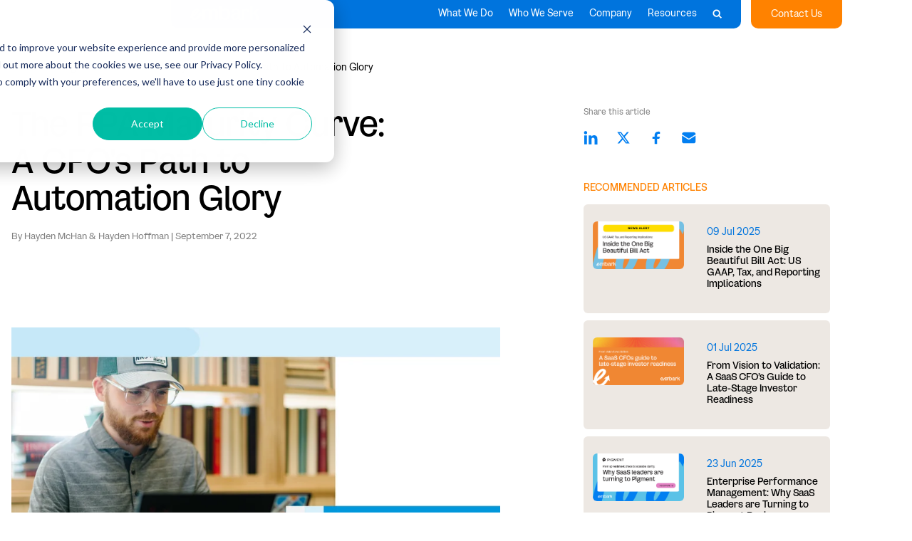

--- FILE ---
content_type: text/html; charset=UTF-8
request_url: https://blog.embarkwithus.com/rpa-maturity-curve
body_size: 33024
content:
<!doctype html><html lang="en-us"><head>
    <meta charset="utf-8">
    <title>The RPA Maturity Curve: A CFO's Path to Automation Glory</title>
    <link rel="shortcut icon" href="https://blog.embarkwithus.com/hubfs/favicon-32x32.png">
    <meta name="description" content=" Embark’s RPA maturity curve and insights will help you assess where you are in the RPA journey and identify actions to optimize your automation strategy.
">
    
    
    
      
    
    
    
    
    
      
    <!--  -->
    
    
    <meta name="viewport" content="width=device-width, initial-scale=1">

    <script src="/hs/hsstatic/jquery-libs/static-1.4/jquery/jquery-1.11.2.js"></script>
<script>hsjQuery = window['jQuery'];</script>
    <meta property="og:description" content=" Embark’s RPA maturity curve and insights will help you assess where you are in the RPA journey and identify actions to optimize your automation strategy.
">
    <meta property="og:title" content="The RPA Maturity Curve: A CFO's Path to Automation Glory">
    <meta name="twitter:description" content=" Embark’s RPA maturity curve and insights will help you assess where you are in the RPA journey and identify actions to optimize your automation strategy.
">
    <meta name="twitter:title" content="The RPA Maturity Curve: A CFO's Path to Automation Glory">

    

    
  <script id="hs-search-input__valid-content-types" type="application/json">
    [
      
        "SITE_PAGE",
      
        "LANDING_PAGE",
      
        "BLOG_POST",
      
        "LISTING_PAGE",
      
        "KNOWLEDGE_ARTICLE",
      
        "HS_CASE_STUDY"
      
    ]
  </script>

    <style>
a.cta_button{-moz-box-sizing:content-box !important;-webkit-box-sizing:content-box !important;box-sizing:content-box !important;vertical-align:middle}.hs-breadcrumb-menu{list-style-type:none;margin:0px 0px 0px 0px;padding:0px 0px 0px 0px}.hs-breadcrumb-menu-item{float:left;padding:10px 0px 10px 10px}.hs-breadcrumb-menu-divider:before{content:'›';padding-left:10px}.hs-featured-image-link{border:0}.hs-featured-image{float:right;margin:0 0 20px 20px;max-width:50%}@media (max-width: 568px){.hs-featured-image{float:none;margin:0;width:100%;max-width:100%}}.hs-screen-reader-text{clip:rect(1px, 1px, 1px, 1px);height:1px;overflow:hidden;position:absolute !important;width:1px}
</style>

<link rel="stylesheet" href="https://blog.embarkwithus.com/hubfs/hub_generated/template_assets/1/161301639557/1768404493590/template_main.min.css">
<link rel="stylesheet" href="https://blog.embarkwithus.com/hubfs/hub_generated/template_assets/1/161301639556/1768404493508/template_blog.min.css">
<link rel="stylesheet" href="https://blog.embarkwithus.com/hubfs/hub_generated/template_assets/1/162135493165/1768404489280/template_animate.min.css">
<link rel="stylesheet" href="https://blog.embarkwithus.com/hubfs/hub_generated/template_assets/1/161301639559/1768404499555/template_theme-overrides.min.css">
<link rel="stylesheet" href="https://blog.embarkwithus.com/hubfs/hub_generated/template_assets/1/163089708620/1768404496491/template_magnificpopup.min.css">
<link rel="stylesheet" href="https://blog.embarkwithus.com/hubfs/hub_generated/template_assets/1/161301639560/1768404490682/template_embark2024_hello_style.min.css">
<link rel="stylesheet" href="https://blog.embarkwithus.com/hubfs/hub_generated/template_assets/1/162099281535/1768404494914/template_styles2.css">
<link rel="stylesheet" href="https://blog.embarkwithus.com/hubfs/hub_generated/template_assets/1/163264721063/1768404494386/template_mohammad-style.min.css">
<link rel="stylesheet" href="https://blog.embarkwithus.com/hubfs/hub_generated/module_assets/1/162980835868/1742475490389/module_Text_With_A_Real_Person_-_Popup_-_Global.min.css">

<style id="zi-fc-af">
  div.hs_firstname, div.hs_lastname, div.hs_jobtitle, div.hs_phone, div.hs_company {
    display: none !important
  }
</style>


<style>
  html.locked-scrolling {
    overflow: hidden;
  }
  #hs_cos_wrapper_module_Mega_menu, .hs-header-bg  {
    // ignore the outer wrapper element for styling purposes
    display: contents;
  }

  #hs_cos_wrapper_module_Mega_menu .mega_menu { background:rgba(0,116,221,1.0); }

#hs_cos_wrapper_module_Mega_menu .primary-menu>ul>li>a { color:rgba(255,255,255,1.0); }

#hs_cos_wrapper_module_Mega_menu .primary-menu>ul>li:hover>a { color:rgba(255,255,255,1.0); }

#hs_cos_wrapper_module_Mega_menu .child_menu-group {
  color:rgba(0,0,0,1.0);
  border-color:rgba(128,191,248,1.0);
  background-color:rgba(255,255,255,1.0);
}

#hs_cos_wrapper_module_Mega_menu .child_menu-group .child-menu-column.left-column { border-right-color:rgba(128,191,248,1.0); }

#hs_cos_wrapper_module_Mega_menu .primary-menu .child_arrow .child_arrow_in { border-bottom-color:rgba(255,255,255,1.0); }

#hs_cos_wrapper_module_Mega_menu .primary-menu .child_arrow { border-bottom-color:rgba(128,191,248,1.0); }

#hs_cos_wrapper_module_Mega_menu .left-column-title .left_title,
#hs_cos_wrapper_module_Mega_menu .primary-menu .mid_menu_column_inner .mid_title>*,
#hs_cos_wrapper_module_Mega_menu .primary-menu .right-column-inner .right_title>*,
#hs_cos_wrapper_module_Mega_menu .recent-post-item .recent-post-title a,
#hs_cos_wrapper_module_Mega_menu .child_menu-group h1,
#hs_cos_wrapper_module_Mega_menu .child_menu-group h2,
#hs_cos_wrapper_module_Mega_menu .child_menu-group h3,
#hs_cos_wrapper_module_Mega_menu .child_menu-group h4,
#hs_cos_wrapper_module_Mega_menu .child_menu-group h5,
#hs_cos_wrapper_module_Mega_menu .child_menu-group h6 { color:rgba(0,0,0,1.0); }

#hs_cos_wrapper_module_Mega_menu .left-column-btn a {
  background-color:rgba(2,127,241,1.0);
  color:rgba(255,255,255,1.0);
  border-color:rgba(2,127,241,1.0);
}

#hs_cos_wrapper_module_Mega_menu .left-column-btn a:hover {
  border-color:rgba(2,127,241,1.0);
  color:rgba(255,255,255,1.0);
  background-color:rgba(10,99,183,1.0);
}

#hs_cos_wrapper_module_Mega_menu .recent-post-item .recentTags a { color:rgba(242,119,198,1.0); }

#hs_cos_wrapper_module_Mega_menu .recent-post-item .authorDate { color:rgba(143,133,123,1.0); }

#hs_cos_wrapper_module_Mega_menu .mid-column-inner-menu .mid-column-inner-item .hs-menu-wrapper ul li a { color:rgba(0,71,187,1.0); }

#hs_cos_wrapper_module_Mega_menu .mid-column-inner-menu .mid-column-inner-item .hs-menu-wrapper ul li a:hover { color:rgba(0,71,187,1.0); }

#hs_cos_wrapper_module_Mega_menu .mid-column-inner-menu .mid-column-inner-item .child-trigger-inner i { background:rgba(0,71,187,1.0); }

#hs_cos_wrapper_module_Mega_menu .mid-column-inner-menu .mid-column-inner-item .child-trigger-inner i:after {
  content:"";
  background:rgba(0,71,187,1.0);
}

#hs_cos_wrapper_module_Mega_menu .mobileMenu_btn a {
  background-color:rgba(242,119,198,1.0);
  color:rgba(255,255,255,1.0);
}

#hs_cos_wrapper_module_Mega_menu .mobileMenu_btn a:hover {
  color:rgba(255,255,255,1.0);
  background-color:rgba(242,119,198,1.0);
}

#hs_cos_wrapper_module_Mega_menu .mobile-menu-trigger span { background:rgba(255,255,255,1.0); }

#hs_cos_wrapper_module_Mega_menu .menu-search svg path { stroke:rgba(255,255,255,1.0); }

@media (min-width:1024px) {
  #hs_cos_wrapper_module_Mega_menu .primary-menu>ul>li>a:after {
    content:"";
    background:rgba(254,221,0,1.0);
  }
}

@media (max-width:1023px) {
  #hs_cos_wrapper_module_Mega_menu .primary-menu.mobile_view {
    background-image:url(https://8725594.fs1.hubspotusercontent-na1.net/hubfs/8725594/Embark2024/images/Embark%20Brand%20System%20Illustration%204.svg);
    background-position:right bottom;
    background-repeat:no-repeat;
    background-size:auto;
  }

  #hs_cos_wrapper_module_Mega_menu .primary-menu .hs-menu-wrapper.firstLavel>ul>li>a,
  #hs_cos_wrapper_module_Mega_menu .outer_right_menu ul li a { color:rgba(255,255,255,1.0); }

  #hs_cos_wrapper_module_Mega_menu .primary-menu .hs-menu-wrapper.firstLavel>ul>li>a:hover,
  #hs_cos_wrapper_module_Mega_menu .outer_right_menu ul li a:hover { color:rgba(255,255,255,1.0); }

  #hs_cos_wrapper_module_Mega_menu .child-trigger svg path { stroke:rgba(255,255,255,1.0); }

  #hs_cos_wrapper_module_Mega_menu .primary-menu .hs-menu-wrapper.firstLavel>ul>li:hover .child-trigger svg path { stroke:rgba(255,255,255,1.0); }

  #hs_cos_wrapper_module_Mega_menu .mid-column-inner-menu .mid-column-inner-item .child-trigger svg path { stroke:rgba(0,71,187,1.0) !important; }
}

</style>

<style>#hs_cos_wrapper_module_Mega_menu * {
  --tw-translate-x:0;
  --tw-translate-y:0;
  --tw-rotate:0;
  --tw-skew-x:0;
  --tw-skew-y:0;
  --tw-scale-x:1;
  --tw-scale-y:1;
  --tw-shadow-color:#0000;
}

#hs_cos_wrapper_module_Mega_menu .relative { position:relative; }

#hs_cos_wrapper_module_Mega_menu .z-50 { z-index:50; }

#hs_cos_wrapper_module_Mega_menu .contents { display:contents; }

#hs_cos_wrapper_module_Mega_menu .hidden { display:none; }

#hs_cos_wrapper_module_Mega_menu .grow { flex-grow:1; }

#hs_cos_wrapper_module_Mega_menu .resize { resize:both; }

#hs_cos_wrapper_module_Mega_menu .mega_menu {
  display:flex;
  justify-content:space-between;
  flex-wrap:wrap;
  background:#0074dd;
  border-radius:0 0 10px 10px;
  color:#fff;
  padding:2px 26px 4px;
  max-width:800px;
  margin:0 auto;
  grid-column:2;
  width:100%;
  box-sizing:border-box;
}

#hs_cos_wrapper_module_Mega_menu img {
  max-width:100%;
  vertical-align:inherit;
}

#hs_cos_wrapper_module_Mega_menu a { text-decoration:none !important; }

#hs_cos_wrapper_module_Mega_menu .mega_menu .logo {
  display:flex;
  align-items:center;
}

#hs_cos_wrapper_module_Mega_menu .primary-menu>ul {
  list-style:none;
  margin:0;
  padding:0;
  display:flex;
  justify-content:center;
  vertical-align:middle;
}

#hs_cos_wrapper_module_Mega_menu .primary-menu>ul>li {
  padding:0 5px;
  font-size:14px;
  line-height:16.8px;
}

#hs_cos_wrapper_module_Mega_menu .primary-menu>ul>li>a {
  padding:9px 6px;
  text-decoration:none !important;
  color:#fff;
  line-height:16.8px;
  display:inline-block;
  position:relative;
}

#hs_cos_wrapper_module_Mega_menu .content-wrapper {
  position:relative;
  padding:0;
  display:grid;
  grid-template-columns:1fr 800px 1fr;
  gap:14px;
}

#hs_cos_wrapper_module_Mega_menu .child_menu-group {
  display:flex;
  border:solid 1px #80bff8;
  border-radius:10px;
  background-color:#fff;
}

#hs_cos_wrapper_module_Mega_menu .child_menu-group .child-menu-column {
  position:relative;
  height:inherit;
  max-width:100%;
}

#hs_cos_wrapper_module_Mega_menu .child_menu-group .child-menu-column.left-column {
  width:100%;
  max-width:450px;
  border-right:solid 1px #80bff8;
  padding:32px;
}

#hs_cos_wrapper_module_Mega_menu .child_menu-group .child-menu-column.mid_menu_column {
  flex:none;
  width:auto;
}

#hs_cos_wrapper_module_Mega_menu .child_menu-group .child-menu-column.right_blog_column { flex:1; }

#hs_cos_wrapper_module_Mega_menu .left-column-title .left_title {
  font-size:32px;
  font-weight:400;
  line-height:38px;
  letter-spacing:0px;
  color:#000000;
  margin:0;
}

#hs_cos_wrapper_module_Mega_menu .left-column-btn { margin-top:48px; }

#hs_cos_wrapper_module_Mega_menu .left-column-btn a {
  background-color:#027ff1;
  color:#fff;
  display:inline-block;
  padding:10px 16px;
  border-radius:100px;
  font-size:18px;
  line-height:1;
  text-align:center;
  border:solid 1px #027ff1;
  transition:all 0.5s ease;
}

#hs_cos_wrapper_module_Mega_menu .left-column-btn a:hover {
  color:#027ff1;
  background-color:#fff;
}

#hs_cos_wrapper_module_Mega_menu .primary-menu .mid_menu_column_inner { padding:32px 32px 36px; }

#hs_cos_wrapper_module_Mega_menu .primary-menu .right-column-inner { padding:32px; }

#hs_cos_wrapper_module_Mega_menu .primary-menu .mid_menu_column_inner .mid_title>*,
#hs_cos_wrapper_module_Mega_menu .primary-menu .right-column-inner .right_title>* {
  font-weight:500;
  color:#000000;
  margin:0 0 16px 0;
}

#hs_cos_wrapper_module_Mega_menu .primary-menu .mid_menu_column_inner h5,
#hs_cos_wrapper_module_Mega_menu .primary-menu .right-column-inner h5 {
  font-size:18px;
  padding-bottom:0;
  line-height:1.2;
}

#hs_cos_wrapper_module_Mega_menu .mid-column-inner-menu {
  display:flex;
  margin:0 -24px;
  justify-content:space-between;
}

#hs_cos_wrapper_module_Mega_menu .mid-column-inner-menu .mid-column-inner-item { padding:0 24px; }

#hs_cos_wrapper_module_Mega_menu .mid-column-inner-menu .mid-column-inner-item .hs-menu-wrapper ul li a { width:100%; }

#hs_cos_wrapper_module_Mega_menu .mid-column-inner-menu .mid-column-inner-item .hs-menu-wrapper ul li a:hover {
  text-decoration:underline !important;
  text-decoration-color:#f277c6 !important;
  text-underline-offset:3px;
  text-decoration-thickness:2px !important;
}

#hs_cos_wrapper_module_Mega_menu .mid-column-inner-menu .mid-column-inner-item .hs-menu-wrapper ul li a {
  width:100%;
  margin-bottom:16px;
}

#hs_cos_wrapper_module_Mega_menu .mid-column-inner-menu .mid-column-inner-item .hs-menu-wrapper>ul>li:last-child z { margin-bottom:0; }

#hs_cos_wrapper_module_Mega_menu .mid-column-inner-menu .mid-column-inner-item .hs-menu-wrapper ul li a {
  font-size:14px;
  font-weight:400;
  line-height:1.1;
  display:inline-block;
  vertical-align:top;
  color:#0047bb;
}

#hs_cos_wrapper_module_Mega_menu .recent-post-item:not(:last-child) { margin-bottom:20px; }

#hs_cos_wrapper_module_Mega_menu .recent-post-item .recentTags { margin-bottom:4px; }

#hs_cos_wrapper_module_Mega_menu .recent-post-item .recentTags a {
  color:#f277c6;
  font-size:10px;
  font-weight:500;
  line-height:1.2;
  text-transform:uppercase;
  display:inline-block;
}

#hs_cos_wrapper_module_Mega_menu .recent-post-item .recent-post-title a { color:#000000; }

#hs_cos_wrapper_module_Mega_menu .recent-post-item .recent-post-title {
  font-size:14px;
  line-height:1.3;
  font-weight:400;
}

#hs_cos_wrapper_module_Mega_menu .recent-post-item .authorDate {
  margin-top:4px;
  color:#8f857b;
  font-size:12px;
  line-height:1.2;
  font-weight:400;
}

#hs_cos_wrapper_module_Mega_menu .mobile-menu-trigger {
  width:38px;
  height:20px;
  display:flex;
  flex-wrap:wrap;
  align-items:center;
  justify-content:center;
  margin-top:4px;
  cursor:pointer;
  z-index:1;
}

#hs_cos_wrapper_module_Mega_menu .mobile-menu-trigger span {
  width:32px;
  height:2px;
  display:block;
  background:#fff;
  position:relative;
  transition:all 0.2s ease;
}

#hs_cos_wrapper_module_Mega_menu .mobile-menu-trigger span:not(:last-child) { margin-bottom:7px; }

#hs_cos_wrapper_module_Mega_menu #fe-mega-menu {
  --mega-menu-position:0;
  --mega-menu-height:calc(100vh - 60px - var(--mega-menu-position));
  left:0;
  position:fixed;
  right:0;
  width:100%;
  z-index:999;
}

#hs_cos_wrapper_module_Mega_menu #fe-mega-menu[data-open="true"] .mobile-menu-trigger span:first-child {
  top:8px;
  transform:rotate(45deg);
}

#hs_cos_wrapper_module_Mega_menu #fe-mega-menu[data-open="true"] .mobile-menu-trigger span:last-child {
  top:-6px;
  transform:rotate(-45deg);
}

#hs_cos_wrapper_module_Mega_menu .hs-header-search {
  background-color:rgba(2,127,241,0.9);
  height:100%;
  position:fixed !important;
  right:0 !important;
  top:0 !important;
  width:100% !important;
}

#hs_cos_wrapper_module_Mega_menu .hs-header-search>div {
  margin:120px auto auto;
  width:80%;
}

@media (max-width:767px) {
  #hs_cos_wrapper_module_Mega_menu .hs-header-search>div { width:90%; }
}

#hs_cos_wrapper_module_Mega_menu .hs-header-search form:before {
  background-image:url(https://blog.embarkwithus.com/hubfs/raw_assets/public/Embark2024/images/search-icon.svg);
  background-size:contain;
  content:"";
  height:30px;
  left:15px;
  position:absolute !important;
  top:23px;
  width:30px;
}

@media (max-width:767px) {
  #hs_cos_wrapper_module_Mega_menu .hs-header-search form:before {
    height:25px;
    width:25px;
  }
}

#hs_cos_wrapper_module_Mega_menu .hs-header-search form input[type="text"] {
  background-color:transparent !important;
  border:none !important;
  border-bottom:1px solid #fff !important;
  border-radius:unset !important;
  color:#fff !important;
  font-family:Embark Sans Headline;
  font-size:38px !important;
  font-weight:500;
  line-height:42.8px;
  padding:13px 60px !important;
  text-align:left;
}

@media (max-width:767px) {
  #hs_cos_wrapper_module_Mega_menu .hs-header-search form input[type="text"] {
    font-size:28px !important;
    line-height:34.4px;
  }
}

#hs_cos_wrapper_module_Mega_menu .hs-header-search form input[type="text"]::placeholder { color:#fff !important; }

#hs_cos_wrapper_module_Mega_menu .hs-search-field--open .hs-search-field__suggestions {
  background-color:#006bcd;
  border:none !important;
  border-radius:0 0 20px 20px;
  padding:20px;
  width:50% !important;
}

@media (max-width:980px) {
  #hs_cos_wrapper_module_Mega_menu .hs-search-field--open .hs-search-field__suggestions { width:100% !important; }
}

#hs_cos_wrapper_module_Mega_menu .hs-search-field--open .hs-search-field__suggestions li {
  font-family:Embark Sans Headline;
  font-size:22px;
  font-weight:500;
  line-height:18px;
  text-align:left;
}

@media (max-width:767px) {
  #hs_cos_wrapper_module_Mega_menu .hs-search-field--open .hs-search-field__suggestions li {
    font-size:20px;
    line-height:31px;
  }
}

#hs_cos_wrapper_module_Mega_menu .hs-search-field--open .hs-search-field__suggestions li:first-child { display:none !important; }

#hs_cos_wrapper_module_Mega_menu .hs-search-field--open .hs-search-field__suggestions li:last-child { margin-bottom:0; }

#hs_cos_wrapper_module_Mega_menu .hs-search-field--open .hs-search-field__suggestions li a {
  color:#fff !important;
  padding:12px;
}

@media (max-width:767px) {
  #hs_cos_wrapper_module_Mega_menu .hs-search-field--open .hs-search-field__suggestions li a { padding:5px 12px; }
}

#hs_cos_wrapper_module_Mega_menu .hs-search-field--open .hs-search-field__bar input.hs-search-field__input { border-radius:20px 20px 0 0 !important; }

#hs_cos_wrapper_module_Mega_menu .custom-hover-btn {
  background:transparent !important;
  border:2px solid #027ff1 !important;
  color:#027ff1 !important;
  border-radius:20px !important;
  overflow:hidden;
  position:relative;
  z-index:2;
}

#hs_cos_wrapper_module_Mega_menu .custom-hover-btn:before {
  background-color:#027ff1;
  border-radius:30px;
  content:"";
  height:100%;
  left:50%;
  position:absolute;
  top:0;
  transform:translate(-50%,100%);
  transition:all 0.7s ease;
  width:50px;
  z-index:-1;
}

#hs_cos_wrapper_module_Mega_menu .custom-hover-btn:hover { color:#fff !important; }

#hs_cos_wrapper_module_Mega_menu .custom-hover-btn:hover:before {
  transform:translate(-50%) scale(5);
  width:100%;
}

#hs_cos_wrapper_module_Mega_menu .menu-search {
  position:relative;
  z-index:11;
  margin-left:10px;
}

#hs_cos_wrapper_module_Mega_menu .menu-search .hs-header-search {
  position:absolute;
  right:-25px;
  top:calc(100% + 10px);
  width:100%;
  display:none;
  min-width:270px;
}

#hs_cos_wrapper_module_Mega_menu .menu-search .hs-header-search form { background-color:transparent; }

#hs_cos_wrapper_module_Mega_menu .menu-search .hs-header-search form input[type="text"] {
  border:solid 1px #000;
  padding:13px;
  color:#000;
  font-size:15px;
  background:#fff;
  border-radius:8px;
  margin-top:4px;
}

#hs_cos_wrapper_module_Mega_menu .outer_right_menu { grid-column:3; }

#hs_cos_wrapper_module_Mega_menu .outer_right_menu ul {
  list-style:none;
  padding:0;
  margin:0;
  display:flex;
  height:100%;
  box-sizing:border-box;
}

#hs_cos_wrapper_module_Mega_menu .outer_right_menu li {
  font-size:14px;
  line-height:16.8px;
}

#hs_cos_wrapper_module_Mega_menu .outer_right_menu a {
  border:none;
  background-color:#ff8200;
  color:#fff;
  padding:8px 28px;
}

#hs_cos_wrapper_module_Mega_menu .outer_right_menu.desktop ul li a {
  display:flex;
  align-items:center;
  border-radius:0 0 10px 10px;
  height:100%;
  box-sizing:border-box;
}

#hs_cos_wrapper_module_Mega_menu .outer_right_menu.mobile a {
  display:block;
  justify-content:center;
  padding:16px 20px;
  text-align:center;
}

#hs_cos_wrapper_module_Mega_menu .outer_right_menu.mobile li {
  font-size:18px;
  line-height:1.2;
  margin-bottom:12px;
}

#hs_cos_wrapper_module_Mega_menu .outer_right_menu ul li.border-btn a:after { display:none !important; }

#hs_cos_wrapper_module_Mega_menu .primary-menu .child_arrow {
  width:22px;
  height:10px;
  display:block;
  position:absolute;
  bottom:-28px;
  left:0;
  right:0;
  margin:0 auto;
  z-index:1;
  visibility:hidden;
  opacity:0;
  transition:all 0.5s ease;
}

#hs_cos_wrapper_module_Mega_menu .primary-menu>ul>li.w-open .child_arrow {
  visibility:visible;
  opacity:1;
}

#hs_cos_wrapper_module_Mega_menu .primary-menu .child_arrow .child_arrow_in {
  border-bottom:6px solid #fff;
  border-left:1px solid transparent;
  border-right:0px solid transparent;
  background-image:url(https://blog.embarkwithus.com/hubfs/Assets%20-%202024/Tippy.svg);
  background-size:contain;
  display:block;
  width:24px;
  height:14px;
  background-repeat:no-repeat;
  margin-top:4px;
}

#hs_cos_wrapper_module_Mega_menu .mobileMenu_btn {
  position:absolute;
  bottom:0;
  left:0;
  right:0;
  display:flex;
  justify-content:center;
  z-index:1;
  padding:0 16px;
}

#hs_cos_wrapper_module_Mega_menu .mobileMenu_btn a {
  background-color:#f277c6;
  color:#fff;
  padding:12px 20px;
  border-radius:10px 10px 0 0;
  font-size:20px;
  line-height:1;
  font-weight:400;
  min-width:144px;
  text-align:center;
}

#hs_cos_wrapper_module_Mega_menu .mid-column-inner-menu .mid-column-inner-item .child-trigger-inner {
  position:relative;
  width:12px;
  height:13px;
  right:0;
  cursor:pointer;
  margin-top:-25px;
  float:right;
  margin-left:10px;
  z-index:11;
}

#hs_cos_wrapper_module_Mega_menu .mid-column-inner-menu .mid-column-inner-item .child-trigger-inner i {
  width:100%;
  display:block;
  height:2px;
  background:blue;
  position:relative;
}

#hs_cos_wrapper_module_Mega_menu .mid-column-inner-menu .mid-column-inner-item .child-trigger-inner i:after {
  content:"";
  width:100%;
  height:2px;
  background:blue;
  transform:rotate(90deg);
  position:absolute;
}

#hs_cos_wrapper_module_Mega_menu .mid-column-inner-menu .mid-column-inner-item .hs-menu-children-wrapper {
  display:none;
  position:static;
  opacity:1;
  visibility:visible;
  padding:0 10px;
}

#hs_cos_wrapper_module_Mega_menu .mid-column-inner-menu .mid-column-inner-item .child-trigger-inner.child-open-inner i:after { display:none !important; }

#hs_cos_wrapper_module_Mega_menu .mid-column-inner-menu .mid-column-inner-item .hs-menu-wrapper ul ul { display:none !important; }

#hs_cos_wrapper_module_Mega_menu .offices ul li a {
  display:inline-block;
  font-size:14px;
  font-weight:400;
  line-height:1.1;
  vertical-align:top;
  color:#0047bb;
  margin:0 0 16px;
}

#hs_cos_wrapper_module_Mega_menu .offices { padding:32px 0 0; }

#hs_cos_wrapper_module_Mega_menu .offices h5 { margin-bottom:16px; }

#hs_cos_wrapper_module_Mega_menu .offices .hs-menu-wrapper ul { flex-direction:column; }

#hs_cos_wrapper_module_Mega_menu .offices .hs-menu-wrapper ul li:last-child a { margin-bottom:0; }

#hs_cos_wrapper_module_Mega_menu .offices .hs-menu-wrapper ul li a:hover {
  text-decoration:underline !important;
  text-decoration-color:#f277c6 !important;
  text-decoration-thickness:2px !important;
  text-underline-offset:3px;
}

#hs_cos_wrapper_module_Mega_menu .child_menu-group .child-menu-column.right_blog_column ul li a {
  font-family:Embark Sans;
  font-size:14px;
  font-weight:400;
  line-height:15.4px;
}

#hs_cos_wrapper_module_Mega_menu .child_menu-group .child-menu-column.right_blog_column ul li:not(:last-child) { margin-bottom:16px; }

#hs_cos_wrapper_module_Mega_menu .child_menu-group .child-menu-column.right_blog_column ul li a .gray { color:#8f857b; }

@media (max-height:700px) {
  #hs_cos_wrapper_module_Mega_menu .mobileMenu_btn { position:static; }
}

@media (min-width:1024px) {
  #hs_cos_wrapper_module_Mega_menu .menu-search a { margin-top:3px; }

  #hs_cos_wrapper_module_Mega_menu .mega_menu .logo { margin-top:4px; }

  #hs_cos_wrapper_module_Mega_menu .menu-search svg path { stroke-width:4px; }

  #hs_cos_wrapper_module_Mega_menu .primary-menu.desktop_view {
    display:flex;
    margin-left:auto;
  }

  #hs_cos_wrapper_module_Mega_menu .primary-menu.mobile_view,
  #hs_cos_wrapper_module_Mega_menu .mobile-menu-trigger { display:none !important; }

  #hs_cos_wrapper_module_Mega_menu .primary-menu .hs-menu-children-wrapper:before {
    content:"";
    height:30px;
    width:100%;
    display:block;
    background:transparent;
    position:absolute;
    top:-28px;
  }

  #hs_cos_wrapper_module_Mega_menu .primary-menu>ul>li>a:after {
    content:"";
    background:#fedd00;
    width:0;
    height:3px;
    display:block;
    position:absolute;
    left:0;
    right:0;
    bottom:-4px;
    transition:all 0.5s ease;
  }

  #hs_cos_wrapper_module_Mega_menu .primary-menu>ul>li.w-open>a:after { width:100%; }

  #hs_cos_wrapper_module_Mega_menu .primary-menu>ul>li>.hs-menu-children-wrapper {
    position:absolute;
    left:0;
    right:0;
    top:100%;
    width:100%;
    padding:0;
    margin-top:25px;
    transition:all 0.5s ease;
    visibility:hidden;
    opacity:0;
  }

  #hs_cos_wrapper_module_Mega_menu .primary-menu>ul>li.w-open>.hs-menu-children-wrapper {
    visibility:visible;
    opacity:1;
  }

  #hs_cos_wrapper_module_Mega_menu .menu-search svg {
    width:15px;
    height:15px;
    vertical-align:middle;
  }

  #hs_cos_wrapper_module_Mega_menu .outer_right_menu.mobile { display:none !important; }

  #hs_cos_wrapper_module_Mega_menu .child_menu-group {
    margin-left:auto;
    margin-right:auto;
  }

  #hs_cos_wrapper_module_Mega_menu .child_menu-group.without_leftRight_col {
    max-width:750px;
    margin-left:auto;
    margin-right:auto;
  }

  #hs_cos_wrapper_module_Mega_menu .child_menu-group.without_leftRight_col .child-menu-column.mid_menu_column { width:100%; }

  #hs_cos_wrapper_module_Mega_menu .mid-column-inner-menu .hs-menu-wrapper>ul { flex-direction:column; }

  #hs_cos_wrapper_module_Mega_menu .child-right-menu {
    width:100%;
    display:flex;
    flex-flow:row wrap;
  }
}

@media (max-width:1200px) and (min-width:1024px) {
  #hs_cos_wrapper_module_Mega_menu .outer_right_menu {
    position:static;
    display:none;
  }

  #hs_cos_wrapper_module_Mega_menu .outer_right_menu ul {
    padding:0 15px;
    justify-content:center;
    margin-top:12px;
  }

  #hs_cos_wrapper_module_Mega_menu .primary-menu .hs-menu-children-wrapper { top:calc(100% - 32px); }
}

@media (max-width:1023px) {
  #hs_cos_wrapper_module_Mega_menu .content-wrapper { display:block; }

  #hs_cos_wrapper_module_Mega_menu .primary-menu.desktop_view,
  #hs_cos_wrapper_module_Mega_menu .outer_right_menu.desktop { display:none !important; }

  #hs_cos_wrapper_module_Mega_menu .mega_menu {
    position:relative;
    padding:18px 16px;
  }

  #hs_cos_wrapper_module_Mega_menu .mega_menu .logo { line-height:0; }

  #hs_cos_wrapper_module_Mega_menu #fe-mega-menu[data-open="true"] .mega_menu { border-radius:0; }

  #hs_cos_wrapper_module_Mega_menu .menu-search {
    position:absolute;
    right:60px;
    top:14px;
    width:40px;
    text-align:center;
  }

  #hs_cos_wrapper_module_Mega_menu .child_menu-group .child-menu-column.right_blog_column ul li a .gray {
    display:block;
    font-size:12px;
    line-height:16.8px;
  }

  #hs_cos_wrapper_module_Mega_menu .primary-menu { background:#0074dd; }

  #hs_cos_wrapper_module_Mega_menu .primary-menu>ul {
    display:block;
    padding-top:12px;
  }

  #hs_cos_wrapper_module_Mega_menu .primary-menu>ul>li {
    width:100%;
    margin-bottom:19px;
    font-size:30px;
    line-height:1.2;
  }

  #hs_cos_wrapper_module_Mega_menu .primary-menu {
    overflow:hidden;
    position:fixed;
    top:calc(60px + var(--mega-menu-position));
    left:0;
    width:100%;
    overflow:auto;
    display:none;
    max-width:800px;
    margin:0 auto;
    right:0;
  }

  #hs_cos_wrapper_module_Mega_menu .child-trigger,
  #hs_cos_wrapper_module_Mega_menu .slide-back { display:block !important; }

  #hs_cos_wrapper_module_Mega_menu .primary-menu .hs-menu-wrapper.firstLavel>ul li {
    width:100%;
    position:relative;
  }

  #hs_cos_wrapper_module_Mega_menu .primary-menu .hs-menu-wrapper.firstLavel>ul>li { margin-bottom:19px; }

  #hs_cos_wrapper_module_Mega_menu .primary-menu .hs-menu-wrapper.firstLavel>ul>li>a {
    color:#fff;
    font-size:30px;
    line-height:1.2;
    display:block;
  }

  #hs_cos_wrapper_module_Mega_menu .child-trigger {
    background:transparent;
    position:absolute;
    top:0;
    right:0;
    display:block;
    width:100%;
    height:40px;
    cursor:pointer;
    display:flex !important;
    align-items:center;
    justify-content:flex-end;
  }

  #hs_cos_wrapper_module_Mega_menu .primary-menu .hs-menu-wrapper.firstLavel>ul ul li.parent-clone,
  #hs_cos_wrapper_module_Mega_menu .mid-column-inner-menu .mid-column-inner-item .child-trigger-inner { display:none !important; }

  #hs_cos_wrapper_module_Mega_menu .primary-menu .hs-menu-wrapper.firstLavel>ul {
    padding:0px 16px;
    display:block;
    width:100%;
  }

  #hs_cos_wrapper_module_Mega_menu .primary-menu .hs-menu-wrapper.firstLavel>ul li.hs-item-has-children ul.hs-menu-children-wrapper {
    background-color:#ffffff;
    position:fixed !important;
    top:calc(60px + var(--mega-menu-position));
    width:100%;
    left:100% !important;
    height:var(--mega-menu-height);
    transition:0.5s !important;
    display:block !important;
    overflow:auto;
    max-width:800px;
    margin:0 auto;
    right:0;
    z-index:2;
  }

  #hs_cos_wrapper_module_Mega_menu .primary-menu .hs-menu-wrapper.firstLavel>ul li.hs-item-has-children.slide-parent>ul.hs-menu-children-wrapper { left:0 !important; }

  #hs_cos_wrapper_module_Mega_menu .primary-menu .hs-menu-wrapper.firstLavel>ul.slide-parent,
  #hs_cos_wrapper_module_Mega_menu .primary-menu .hs-menu-wrapper.firstLavel>ul li.hs-item-has-children ul.hs-menu-children-wrapper.slide-parent { left:-100% !important; }

  #hs_cos_wrapper_module_Mega_menu .child_menu-group {
    display:block;
    width:100%;
    border-radius:0;
    border:none;
    background:transparent;
  }

  #hs_cos_wrapper_module_Mega_menu .child_menu-group .child-menu-column.left-column {
    width:100%;
    max-width:100%;
    border-right:none;
    border-bottom:solid 1px #80bff8;
    padding:32px 16px;
  }

  #hs_cos_wrapper_module_Mega_menu .child_menu-group .child-menu-column.mid_menu_column,
  #hs_cos_wrapper_module_Mega_menu .child_menu-group .child-menu-column.right_blog_column { width:100%; }

  #hs_cos_wrapper_module_Mega_menu .primary-menu .hs-menu-wrapper.firstLavel>ul li.slide-back { padding:32px 16px 8px; }

  #hs_cos_wrapper_module_Mega_menu .primary-menu .hs-menu-wrapper.firstLavel>ul li.slide-back a {
    font-size:20px;
    line-height:1;
    display:inline-block;
  }

  #hs_cos_wrapper_module_Mega_menu .primary-menu .hs-menu-wrapper.firstLavel>ul li.slide-back a svg { margin-right:11px; }

  #hs_cos_wrapper_module_Mega_menu .primary-menu .mid_menu_column_inner {
    padding-right:16px;
    padding-left:16px;
  }

  #hs_cos_wrapper_module_Mega_menu .primary-menu .mid_menu_column_inner .mid_title>* { margin:0 0 24px 0; }

  #hs_cos_wrapper_module_Mega_menu .mid-column-inner-menu {
    display:block;
    margin:0;
  }

  #hs_cos_wrapper_module_Mega_menu .mid-column-inner-menu .mid-column-inner-item { padding:0; }

  #hs_cos_wrapper_module_Mega_menu .mid-column-inner-menu .mid-column-inner-item.center,
  #hs_cos_wrapper_module_Mega_menu .mid-column-inner-menu .mid-column-inner-item.right { padding-top:48px; }

  #hs_cos_wrapper_module_Mega_menu .mid-column-inner-menu .mid-column-inner-item .hs-menu-wrapper ul li:not(:last-child) a { margin-bottom:24px; }

  #hs_cos_wrapper_module_Mega_menu .offices ul li a,
  #hs_cos_wrapper_module_Mega_menu .mid-column-inner-menu .mid-column-inner-item .hs-menu-wrapper ul li a {
    font-size:18px;
    line-height:1.1;
    font-weight:500;
  }

  #hs_cos_wrapper_module_Mega_menu .primary-menu .right-column-inner {
    padding:32px;
    padding-left:16px;
    padding-right:16px;
    padding-top:12px;
  }

  #hs_cos_wrapper_module_Mega_menu .recent-post-item .recent-post-title { font-size:18px; }

  #hs_cos_wrapper_module_Mega_menu .recent-post-item .recentTags a { font-size:12px; }

  #hs_cos_wrapper_module_Mega_menu .recent-post-item .authorDate { font-size:14px; }

  #hs_cos_wrapper_module_Mega_menu .menu-search .hs-header-search { right:-60px; }

  #hs_cos_wrapper_module_Mega_menu .outer_right_menu ul {
    display:block;
    margin:0;
  }

  #hs_cos_wrapper_module_Mega_menu .primary-menu { height:var(--mega-menu-height) !important; }
}
</style>
<link rel="stylesheet" href="https://7052064.fs1.hubspotusercontent-na1.net/hubfs/7052064/hub_generated/module_assets/1/-2712622/1768405019755/module_search_input.min.css">
<link rel="stylesheet" href="/hs/hsstatic/AsyncSupport/static-1.501/sass/comments_listing_asset.css">

<style>
  #hs_cos_wrapper_module_contact .main-sec { ; background:rgba(#null, ); } 
  #hs_cos_wrapper_module_contact .cs-left { width: ; height: ; top: auto; bottom: ; left: ; right: ; background:url(https://blog.embarkwithus.com/hubfs/Assets%20-%202024/Contact-Left-Image.png) no-repeat bottom left/contain; }
  
  #hs_cos_wrapper_module_contact .contact-section { border-top-color: rgba(#null,%); }
  
   
  
  @media (min-width:768px){
   
  }
  
  @media (max-width:1360px){
    #hs_cos_wrapper_module_contact .main-sec { ; }
    
    #hs_cos_wrapper_module_contact .cs-left { height: 110%; bottom: -100px; }
  }
  
  @media (max-width:991px){
    #hs_cos_wrapper_module_contact .main-sec { ; }
    
    #hs_cos_wrapper_module_contact .cs-left { width: 100%; height: 85%; max-height: 450px; max-width: 300px; }
  }
  
  @media (max-width:767px){
    #hs_cos_wrapper_module_contact .main-sec { ; }
    
    
    #hs_cos_wrapper_module_contact .cs-left { top: aut0; right: auto; bottom: -40px; left: -100px; max-height: 450px; max-width: 270px; }
  }
</style>


<style>
  footer {
    background-color: rgba(0, 116, 221, 1.0);
  }
  .footer_main_wrapper a{
    color: rgba(255, 255, 255, 1.0);

  }
  .footer_right .hs-menu-wrapper > ul > li > a:hover,
  .footer_main_wrapper a:hover{
    color: rgba(255, 255, 255, 1.0);
  }

  .custom_footer_main h3{
    text-transform: none; 
    color: rgba(255, 255, 255, 0.6);
  }

  .footer__social-link svg{
    fill:rgba(255, 255, 255, 1.0);
  }
  .footer__social-link a:hover svg{
    fill:rgba(254, 221, 0, 1.0);
  }
  .footer__copyright-text{
    color: rgba(255, 255, 255, 1.0);
  }
  footer{
    padding-top: 60px;
padding-bottom: 20px;
;
  }

  @media(max-width:767px){
    footer{
      padding-top: 26px;
padding-bottom: 30px;
;
    }
  }

</style>

<style>#hs_cos_wrapper_footer_main_wrapper .mt-4 { margin-top:16px; }

#hs_cos_wrapper_footer_main_wrapper .flex { display:flex; }

#hs_cos_wrapper_footer_main_wrapper .w-48 { width:192px; }

#hs_cos_wrapper_footer_main_wrapper .max-w-full { max-width:100%; }

#hs_cos_wrapper_footer_main_wrapper .flex-col { flex-direction:column; }

#hs_cos_wrapper_footer_main_wrapper .justify-between { justify-content:space-between; }

#hs_cos_wrapper_footer_main_wrapper .gap-5 { gap:20px; }

#hs_cos_wrapper_footer_main_wrapper .text-sm { font-size:14px; }

#hs_cos_wrapper_footer_main_wrapper .leading-4 { line-height:1rem; }

#hs_cos_wrapper_footer_main_wrapper .text-white {
  --tw-text-opacity:1;
  color:rgb(255 255 255/var(--tw-text-opacity,1));
}

#hs_cos_wrapper_footer_main_wrapper .social-links {
  margin-left:-12px;
  margin-right:-12px;
  display:flex;
  justify-content:flex-start;
}

@media (min-width:768px) {
  #hs_cos_wrapper_footer_main_wrapper .social-links { justify-content:flex-end; }
}

#hs_cos_wrapper_footer_main_wrapper .social-links a {
  text-decoration:none;
  display:inline-flex;
  width:46px;
  height:46px;
  align-items:center;
  justify-content:center;
}

#hs_cos_wrapper_footer_main_wrapper .social-links svg {
  width:18px;
  height:20px;
  fill:#fff;
}

#hs_cos_wrapper_footer_main_wrapper .social-links .hide-text { display:none; }

#hs_cos_wrapper_footer_main_wrapper .legal-menu ul {
  display:flex;
  justify-content:flex-start;
  gap:20px;
}

@media (min-width:768px) {
  #hs_cos_wrapper_footer_main_wrapper .legal-menu ul { justify-content:flex-end; }
}

#hs_cos_wrapper_footer_main_wrapper .legal-menu li { line-height:0; }

#hs_cos_wrapper_footer_main_wrapper .legal-menu a {
  font-size:14px;
  font-weight:400;
  line-height:120%;
  text-decoration:none;
  display:inline-block;
  margin:0;
}

#hs_cos_wrapper_footer_main_wrapper .legal-menu a:hover {
  text-decoration:underline;
  text-decoration-color:#f277c6;
  text-decoration-thickness:2px;
  text-underline-offset:3px;
}

#hs_cos_wrapper_footer_main_wrapper footer {
  background-color:#0074dd;
  padding:26px 0 66px;
}

#hs_cos_wrapper_footer_main_wrapper footer .footer-container { max-width:1280px; }

#hs_cos_wrapper_footer_main_wrapper footer.footer .footer-container.footer-container--wide {
  padding-left:25px;
  padding-right:25px;
}

#hs_cos_wrapper_footer_main_wrapper .custom_footer_main h3 {
  font-size:12px;
  font-weight:700;
  line-height:15.6px;
  letter-spacing:0px;
  margin:0 0 22px;
}

#hs_cos_wrapper_footer_main_wrapper .footer_right .hs-menu-wrapper>ul {
  flex-direction:column;
  display:flex;
}

#hs_cos_wrapper_footer_main_wrapper .footer_right .hs-menu-wrapper>ul>li>a {
  text-decoration:none;
  display:block;
  font-size:12px;
  font-weight:400;
  line-height:1;
  margin-bottom:16px;
  letter-spacing:0px;
  color:#fff;
}

#hs_cos_wrapper_footer_main_wrapper .footer__legal-menu .hs-menu-wrapper ul>li a:hover,
#hs_cos_wrapper_footer_main_wrapper .footer_left .hs-menu-wrapper>ul>li a:hover,
#hs_cos_wrapper_footer_main_wrapper .footer_right .hs-menu-wrapper>ul>li>a:hover {
  text-decoration:underline;
  text-underline-offset:3px;
  text-decoration-color:#f277c6;
  text-decoration-thickness:2px;
}

#hs_cos_wrapper_footer_main_wrapper .footer_right .col_inner {
  display:flex;
  column-gap:96px;
}

#hs_cos_wrapper_footer_main_wrapper .footer_left .footer-leftmenu .hs-menu-wrapper>ul>li:first-child a { color:#fedd00; }

#hs_cos_wrapper_footer_main_wrapper .custom_footer_main {
  display:flex;
  justify-content:space-between;
  padding-bottom:83px;
}

#hs_cos_wrapper_footer_main_wrapper .footer_left .hs-menu-wrapper>ul {
  display:flex;
  flex-direction:column;
}

#hs_cos_wrapper_footer_main_wrapper .footer_left .hs-menu-wrapper>ul li { line-height:0; }

#hs_cos_wrapper_footer_main_wrapper .footer_left .hs-menu-wrapper>ul>li a {
  font-size:12px;
  font-weight:700;
  line-height:15.6px;
  letter-spacing:0px;
  text-decoration:none;
  display:block;
  margin-bottom:20px;
}

#hs_cos_wrapper_footer_main_wrapper .footer_logo {
  margin-top:59px;
  padding:0 29.5px;
  text-align:center;
}

#hs_cos_wrapper_footer_main_wrapper .custom_footer_main .footer_left { width:30%; }

#hs_cos_wrapper_footer_main_wrapper .custom_footer_main .footer_right {
  width:auto;
  margin-left:auto;
  display:flex;
}

#hs_cos_wrapper_footer_main_wrapper .footer-mobile-only { display:none !important; }

#hs_cos_wrapper_footer_main_wrapper .footer_left .hs-menu-wrapper>ul>li a,
#hs_cos_wrapper_footer_main_wrapper .footer_right .hs-menu-wrapper>ul>li>a { display:inline-block; }

#hs_cos_wrapper_footer_main_wrapper .footer_left .footer-leftmenu .hs-menu-wrapper>ul>li a {
  font-size:18px;
  line-height:21.4px;
}

#hs_cos_wrapper_footer_main_wrapper .custom_footer_main h3 {
  font-size:18px;
  line-height:21.4px;
  margin-bottom:16px;
}

#hs_cos_wrapper_footer_main_wrapper .footer_right .hs-menu-wrapper>ul>li>a {
  font-size:14px;
  line-height:15.4px;
}

@media (max-width:1024px) and (min-width:768px) {
  #hs_cos_wrapper_footer_main_wrapper .footer_right .col_inner {
    display:flex;
    column-gap:35px;
  }
}

@media (max-width:991px) {
  #hs_cos_wrapper_footer_main_wrapper .custom_footer_main { padding-bottom:40px; }
}

@media (max-width:767px) {
  #hs_cos_wrapper_footer_main_wrapper .custom_footer_main {
    flex-direction:column;
    row-gap:30px;
  }

  #hs_cos_wrapper_footer_main_wrapper .footer_right .col_inner {
    flex-direction:column;
    row-gap:30px;
  }

  #hs_cos_wrapper_footer_main_wrapper .custom_footer_main .footer_right,
  #hs_cos_wrapper_footer_main_wrapper .custom_footer_main .footer_left { width:100%; }

  #hs_cos_wrapper_footer_main_wrapper .custom_footer_main .footer_right { margin-left:0; }

  #hs_cos_wrapper_footer_main_wrapper .footer-mobile-only { display:block !important; }

  #hs_cos_wrapper_footer_main_wrapper .footer-desk-only { display:none; }

  #hs_cos_wrapper_footer_main_wrapper .footer_leftmobile {
    display:flex;
    flex-wrap:wrap;
    column-gap:13%;
    justify-content:space-between;
  }

  #hs_cos_wrapper_footer_main_wrapper .footer_leftmobile .col_inner { width:47%; }

  #hs_cos_wrapper_footer_main_wrapper .footer_leftmobile .menu_column.footer-mobile-only { width:40%; }

  #hs_cos_wrapper_footer_main_wrapper .footer_rightmobile .menu_column { width:47%; }

  #hs_cos_wrapper_footer_main_wrapper .footer_rightmobile .menu_column:nth-child(2n) { width:40%; }

  #hs_cos_wrapper_footer_main_wrapper .footer_rightmobile .col_inner {
    display:flex;
    flex-wrap:wrap;
    flex-direction:row;
    width:100%;
    column-gap:13%;
    justify-content:space-between;
  }

  #hs_cos_wrapper_footer_main_wrapper .custom_footer_main h3 { padding-bottom:0; }

  #hs_cos_wrapper_footer_main_wrapper .footer_left .menu_column .hs-menu-wrapper>ul>li a {
    margin-bottom:16px;
    font-weight:400;
  }

  #hs_cos_wrapper_footer_main_wrapper .custom_footer_main h3 { margin-bottom:22px; }
}

@media not all and (min-width:768px) {
  #hs_cos_wrapper_footer_main_wrapper .max-md\:flex-col-reverse { flex-direction:column-reverse; }
}

@media (min-width:768px) {
  #hs_cos_wrapper_footer_main_wrapper .md\:self-end { align-self:flex-end; }
}

#hs_cos_wrapper_footer_main_wrapper .\[\&_img\]\:max-w-full img { max-width:100%; }
</style>
<style>
</style>

    <script type="application/ld+json">
{
  "mainEntityOfPage" : {
    "@type" : "WebPage",
    "@id" : "https://blog.embarkwithus.com/rpa-maturity-curve"
  },
  "author" : {
    "name" : "Hayden McHan & Hayden Hoffman",
    "url" : "https://blog.embarkwithus.com/author/hayden-mchan-hayden-hoffman",
    "@type" : "Person"
  },
  "headline" : "The RPA Maturity Curve: A CFO's Path to Automation Glory",
  "datePublished" : "2022-09-07T15:22:53.000Z",
  "dateModified" : "2022-09-20T16:25:04.243Z",
  "publisher" : {
    "name" : "Embark",
    "logo" : {
      "url" : "https://2102630.fs1.hubspotusercontent-na1.net/hubfs/2102630/Assets%20-%202024/embark-black.svg",
      "@type" : "ImageObject"
    },
    "@type" : "Organization"
  },
  "@context" : "https://schema.org",
  "@type" : "BlogPosting",
  "image" : [ "https://2102630.fs1.hubspotusercontent-na1.net/hubfs/2102630/Blog-RPAMaturityCurve.png" ]
}
</script>


    
<!--  Added by GoogleAnalytics integration -->
<script>
var _hsp = window._hsp = window._hsp || [];
_hsp.push(['addPrivacyConsentListener', function(consent) { if (consent.allowed || (consent.categories && consent.categories.analytics)) {
  (function(i,s,o,g,r,a,m){i['GoogleAnalyticsObject']=r;i[r]=i[r]||function(){
  (i[r].q=i[r].q||[]).push(arguments)},i[r].l=1*new Date();a=s.createElement(o),
  m=s.getElementsByTagName(o)[0];a.async=1;a.src=g;m.parentNode.insertBefore(a,m)
})(window,document,'script','//www.google-analytics.com/analytics.js','ga');
  ga('create','UA-58335900-3','auto');
  ga('send','pageview');
}}]);
</script>

<!-- /Added by GoogleAnalytics integration -->

<!--  Added by GoogleTagManager integration -->
<script>
var _hsp = window._hsp = window._hsp || [];
window.dataLayer = window.dataLayer || [];
function gtag(){dataLayer.push(arguments);}

var useGoogleConsentModeV2 = true;
var waitForUpdateMillis = 1000;



var hsLoadGtm = function loadGtm() {
    if(window._hsGtmLoadOnce) {
      return;
    }

    if (useGoogleConsentModeV2) {

      gtag('set','developer_id.dZTQ1Zm',true);

      gtag('consent', 'default', {
      'ad_storage': 'denied',
      'analytics_storage': 'denied',
      'ad_user_data': 'denied',
      'ad_personalization': 'denied',
      'wait_for_update': waitForUpdateMillis
      });

      _hsp.push(['useGoogleConsentModeV2'])
    }

    (function(w,d,s,l,i){w[l]=w[l]||[];w[l].push({'gtm.start':
    new Date().getTime(),event:'gtm.js'});var f=d.getElementsByTagName(s)[0],
    j=d.createElement(s),dl=l!='dataLayer'?'&l='+l:'';j.async=true;j.src=
    'https://www.googletagmanager.com/gtm.js?id='+i+dl;f.parentNode.insertBefore(j,f);
    })(window,document,'script','dataLayer','GTM-PBV4W9Z');

    window._hsGtmLoadOnce = true;
};

_hsp.push(['addPrivacyConsentListener', function(consent){
  if(consent.allowed || (consent.categories && consent.categories.analytics)){
    hsLoadGtm();
  }
}]);

</script>

<!-- /Added by GoogleTagManager integration -->



<!-- Global Site Tag (gtag.js) - Google Analytics -->
<script async src="https://www.googletagmanager.com/gtag/js?id=UA-58335900-1"></script>
<script>
  window.dataLayer = window.dataLayer || [];
  function gtag(){dataLayer.push(arguments)};
  gtag('js', new Date());

  gtag('config', 'UA-58335900-1');
</script>

<meta name="google-site-verification" content="Ni3a-ACaZxsgpuWgpa6cSdBmxUoywr7QE489BP3xzTA">

<link rel="shortcut icon" type="image/x-icon" href="https://blog.embarkwithus.com/hubfs/Embark/Image/favicon.ico">

<link rel="mask-icon" href="https://blog.embarkwithus.com/hubfs/Embark/embark-bug.svg" viewBox="0 0 16 16" color="black">



<!-- Facebook Pixel Code -->
<script>
!function(f,b,e,v,n,t,s)
{if(f.fbq)return;n=f.fbq=function(){n.callMethod?
n.callMethod.apply(n,arguments):n.queue.push(arguments)};
if(!f._fbq)f._fbq=n;n.push=n;n.loaded=!0;n.version='2.0';
n.queue=[];t=b.createElement(e);t.async=!0;
t.src=v;s=b.getElementsByTagName(e)[0];
s.parentNode.insertBefore(t,s)}(window,document,'script',
'https://connect.facebook.net/en_US/fbevents.js');
 fbq('init', '187366305334609'); 
fbq('track', 'PageView');
</script>
<noscript>
 &lt;img  height="1" width="1" src="https://www.facebook.com/tr?id=187366305334609&amp;amp;ev=PageView
&amp;amp;noscript=1"&gt;
</noscript>
<!-- End Facebook Pixel Code -->

<!-- Hotjar Tracking Code for https://www.embarkwithus.com/ -->
<script>
    (function(h,o,t,j,a,r){
        h.hj=h.hj||function(){(h.hj.q=h.hj.q||[]).push(arguments)};
        h._hjSettings={hjid:1316007,hjsv:6};
        a=o.getElementsByTagName('head')[0];
        r=o.createElement('script');r.async=1;
        r.src=t+h._hjSettings.hjid+j+h._hjSettings.hjsv;
        a.appendChild(r);
    })(window,document,'https://static.hotjar.com/c/hotjar-','.js?sv=');
</script>

<script src="https://kit.fontawesome.com/f8ed55057e.js" crossorigin="anonymous"></script>
<!-- Global site tag (gtag.js) - Google Ads: 707462305 -->
<script async src="https://www.googletagmanager.com/gtag/js?id=AW-707462305"></script>
<script>
  window.dataLayer = window.dataLayer || [];
  function gtag(){dataLayer.push(arguments);}
  gtag('js', new Date());

  gtag('config', 'AW-707462305');
</script>

<meta property="og:image" content="https://blog.embarkwithus.com/hubfs/Blog-RPAMaturityCurve.png">
<meta property="og:image:width" content="5000">
<meta property="og:image:height" content="2613">

<meta name="twitter:image" content="https://blog.embarkwithus.com/hubfs/Blog-RPAMaturityCurve.png">


<meta property="og:url" content="https://blog.embarkwithus.com/rpa-maturity-curve">
<meta name="twitter:card" content="summary_large_image">

<link rel="canonical" href="https://blog.embarkwithus.com/rpa-maturity-curve">

<meta property="og:type" content="article">
<link rel="alternate" type="application/rss+xml" href="https://blog.embarkwithus.com/rss.xml">
<meta name="twitter:domain" content="blog.embarkwithus.com">
<meta name="twitter:site" content="@embarkwithus">

<meta http-equiv="content-language" content="en-us">






    <!-- AOS animation -->
    <link href="https://unpkg.com/aos@2.3.1/dist/aos.css" rel="stylesheet">
    <!-- slick slider -->
    <link rel="stylesheet" type="text/css" href="//cdn.jsdelivr.net/npm/slick-carousel@1.8.1/slick/slick.css">
    
    <link rel="stylesheet" href="https://site-assets.fontawesome.com/releases/v6.5.1/css/all.css">
  <meta name="generator" content="HubSpot"></head>
  <body>
<!--  Added by GoogleTagManager integration -->
<noscript><iframe src="https://www.googletagmanager.com/ns.html?id=GTM-PBV4W9Z" height="0" width="0" style="display:none;visibility:hidden"></iframe></noscript>

<!-- /Added by GoogleTagManager integration -->

    <div class="body-wrapper   hs-content-id-84130592309 hs-blog-post hs-blog-id-4114464473">
      
        <div data-global-resource-path="Embark2024/templates/partials/header.html"><header class="header-outer-group fullwidth">
  
  <a href="#main-content" class="header__skip">Skip to content</a>
  <div class="hs-header-bg">
    <div id="hs_cos_wrapper_module_Mega_menu" class="hs_cos_wrapper hs_cos_wrapper_widget hs_cos_wrapper_type_module" style="" data-hs-cos-general-type="widget" data-hs-cos-type="module"><div id="fe-mega-menu" class="relative z-50 grow">
  <div class="content-wrapper">
    <div class="mega_menu">
      <div class="logo">
        
        
        
        <a href="https://www.embarkwithus.com">
          <img src="https://8725594.fs1.hubspotusercontent-na1.net/hubfs/8725594/Embark2024/images/Embark-Primary%20Logotype-Black.svg" alt="Embark">
          </a>
      </div>
      <div class="primary-menu desktop_view">        
        <ul>
          
          <li class="hs-item-has-children">
            
            
            <a href="https://www.embarkwithus.com/what-we-do" data-menu-type="desktop" data-menu-id="what-we-do">
              What We Do
              
              <div class="child_arrow">    
                <div class="child_arrow_in">                
                </div>
              </div>
              
            </a>
            
            <ul class="hs-menu-children-wrapper ">
              <div class="child_menu-group  clearfix" style="max-width:px">
                
                <div class="child-menu-column left-column">
                  <div class="left-column-inner">
                    <div class="left-column-title">
                      <h3 class="left_title"> 
                      Turn complex problems into clear solutions. Game plans into growth. That’s Embark.
                      </h3> 
                      </div>
                      
                      
                      <div class="left-column-btn">
                        
                        
                        
                        <a href="https://www.embarkwithus.com/what-we-do">
                          What we do
                        </a>
                        
                      </div>
                      
                    </div>
                  </div>
                  
                  <div class="child-right-menu">
                    <div class="child-menu-column mid_menu_column">
                      <div class="mid_menu_column_inner">
                        
                        <div class="mid_title">
                          <h5> 
                          Solutions
                          </h5> 
                        </div>
                        
                        <div class="mid-column-inner-menu clearfix">
                          
                          <div class="mid-column-inner-item left">
                            <span id="hs_cos_wrapper_module_Mega_menu_" class="hs_cos_wrapper hs_cos_wrapper_widget hs_cos_wrapper_type_simple_menu" style="" data-hs-cos-general-type="widget" data-hs-cos-type="simple_menu"><div id="hs_menu_wrapper_module_Mega_menu_" class="hs-menu-wrapper active-branch flyouts hs-menu-flow-horizontal" role="navigation" data-sitemap-name="" data-menu-id="" aria-label="Navigation Menu">
 <ul role="menu">
  <li class="hs-menu-item hs-menu-depth-1" role="none"><a href="https://www.embarkwithus.com/what-we-do/financial-advisory-consulting" role="menuitem" target="_self">Financial Reporting &amp; Advisory</a></li>
  <li class="hs-menu-item hs-menu-depth-1" role="none"><a href="https://www.embarkwithus.com/what-we-do/digital-transformation-consulting" role="menuitem" target="_self">Digital Transformation</a></li>
  <li class="hs-menu-item hs-menu-depth-1" role="none"><a href="https://www.embarkwithus.com/what-we-do/deal-advisory" role="menuitem" target="_self">Deal Advisory</a></li>
  <li class="hs-menu-item hs-menu-depth-1" role="none"><a href="https://www.embarkwithus.com/what-we-do/data-analytics-services" role="menuitem" target="_self">Data Analytics &amp; Automation</a></li>
  <li class="hs-menu-item hs-menu-depth-1" role="none"><a href="https://www.embarkwithus.com/what-we-do/pe-vc-portco-advisory" role="menuitem" target="_self">PE/VC PortCo Advisory</a></li>
  <li class="hs-menu-item hs-menu-depth-1" role="none"><a href="https://www.embarkwithus.com/what-we-do/capital-markets-consulting" role="menuitem" target="_self">Capital Markets</a></li>
  <li class="hs-menu-item hs-menu-depth-1" role="none"><a href="https://www.embarkwithus.com/what-we-do/cfo-consulting" role="menuitem" target="_self">Office of the CFO</a></li>
  <li class="hs-menu-item hs-menu-depth-1" role="none"><a href="https://www.embarkwithus.com/what-we-do/generative-ai-consulting" role="menuitem" target="_self">Generative AI</a></li>
 </ul>
</div></span>
                          </div>
                          
                          
                          <div class="mid-column-inner-item center">
                            <span id="hs_cos_wrapper_module_Mega_menu_" class="hs_cos_wrapper hs_cos_wrapper_widget hs_cos_wrapper_type_simple_menu" style="" data-hs-cos-general-type="widget" data-hs-cos-type="simple_menu"><div id="hs_menu_wrapper_module_Mega_menu_" class="hs-menu-wrapper active-branch flyouts hs-menu-flow-horizontal" role="navigation" data-sitemap-name="" data-menu-id="" aria-label="Navigation Menu">
 <ul role="menu">
  <li class="hs-menu-item hs-menu-depth-1" role="none"><a href="javascript:void(0);" role="menuitem" target="_self"></a></li>
 </ul>
</div></span>
                          </div>
                          
                          
                          <div class="mid-column-inner-item right">
                            <span id="hs_cos_wrapper_module_Mega_menu_" class="hs_cos_wrapper hs_cos_wrapper_widget hs_cos_wrapper_type_simple_menu" style="" data-hs-cos-general-type="widget" data-hs-cos-type="simple_menu"><div id="hs_menu_wrapper_module_Mega_menu_" class="hs-menu-wrapper active-branch flyouts hs-menu-flow-horizontal" role="navigation" data-sitemap-name="" data-menu-id="" aria-label="Navigation Menu">
 <ul role="menu">
  <li class="hs-menu-item hs-menu-depth-1" role="none"><a href="https://www.embarkwithus.com/what-we-do/m-and-a-consulting" role="menuitem" target="_self">M&amp;A Activity</a></li>
  <li class="hs-menu-item hs-menu-depth-1" role="none"><a href="https://www.embarkwithus.com/what-we-do/project-management-services" role="menuitem" target="_self">Project &amp; Change Management</a></li>
  <li class="hs-menu-item hs-menu-depth-1" role="none"><a href="https://www.embarkwithus.com/what-we-do/supply-chain-consulting" role="menuitem" target="_self">Supply Chain &amp; Operations</a></li>
  <li class="hs-menu-item hs-menu-depth-1" role="none"><a href="https://www.embarkwithus.com/what-we-do/human-capital-consulting" role="menuitem" target="_self">Human Capital Transformation</a></li>
  <li class="hs-menu-item hs-menu-depth-1" role="none"><a href="https://www.embarkwithus.com/what-we-do/esg-reporting-services" role="menuitem" target="_self">ESG &amp; Sustainability</a></li>
  <li class="hs-menu-item hs-menu-depth-1" role="none"><a href="https://www.embarkwithus.com/what-we-do/outsourcing-services" role="menuitem" target="_self">Outsourcing</a></li>
  <li class="hs-menu-item hs-menu-depth-1" role="none"><a href="https://www.embarkwithus.com/what-we-do/team-continuity" role="menuitem" target="_self">Team Continuity</a></li>
  <li class="hs-menu-item hs-menu-depth-1" role="none"><a href="https://www.embarkwithus.com/partners" role="menuitem" target="_self">Our Technology Partners</a></li>
 </ul>
</div></span>
                          </div>
                          
                        </div>
                        
                      </div>
                    </div>
                        
                    <div class="child-menu-column right_blog_column">
                      <div class="right-column-inner">
                        
                        <div class="right_title">
                          <h5> 
                          Featured Resources
                          </h5> 
                        </div>
                        
                        <div class="right_bottom_section">
                          
                          
                          <a href="https://go.embarkwithus.com/download-business-intelligence-revolution" rel="noopener">The Business Intelligence Revolution</a><br><br><a href="https://go.embarkwithus.com/pre-ipo-accounting-timeline" rel="noopener">Going Public: The Pre-IPO Timeline</a>
                          
                          
                        </div>
                      </div>
                    </div>
                       
                  </div>
                </div>
                </ul>
              
              </li>
            
          <li class="hs-item-has-children">
            
            
            <a href="https://www.embarkwithus.com/who-we-serve" data-menu-type="desktop" data-menu-id="who-we-serve">
              Who We Serve
              
              <div class="child_arrow">    
                <div class="child_arrow_in">                
                </div>
              </div>
              
            </a>
            
            <ul class="hs-menu-children-wrapper ">
              <div class="child_menu-group without_leftRight_col clearfix" style="max-width:1215px">
                
                <div class="child-menu-column left-column">
                  <div class="left-column-inner">
                    <div class="left-column-title">
                      <h3 class="left_title"> 
                      Blue chips to boutiques. Energy to Entertainment. Whatever your industry, we have the know-how.
                      </h3> 
                      </div>
                      
                      
                      <div class="left-column-btn">
                        
                        
                        
                        <a href="https://www.embarkwithus.com/who-we-serve">
                          Who we serve
                        </a>
                        
                      </div>
                      
                    </div>
                  </div>
                  
                  <div class="child-right-menu">
                    <div class="child-menu-column mid_menu_column">
                      <div class="mid_menu_column_inner">
                        
                        <div class="mid_title">
                          <h5> 
                          Industries
                          </h5> 
                        </div>
                        
                        <div class="mid-column-inner-menu clearfix">
                          
                          <div class="mid-column-inner-item left">
                            <span id="hs_cos_wrapper_module_Mega_menu_" class="hs_cos_wrapper hs_cos_wrapper_widget hs_cos_wrapper_type_simple_menu" style="" data-hs-cos-general-type="widget" data-hs-cos-type="simple_menu"><div id="hs_menu_wrapper_module_Mega_menu_" class="hs-menu-wrapper active-branch flyouts hs-menu-flow-horizontal" role="navigation" data-sitemap-name="" data-menu-id="" aria-label="Navigation Menu">
 <ul role="menu">
  <li class="hs-menu-item hs-menu-depth-1" role="none"><a href="https://www.embarkwithus.com/who-we-serve/energy-utilities" role="menuitem" target="_self">Energy &amp; Infrastructure</a></li>
  <li class="hs-menu-item hs-menu-depth-1" role="none"><a href="https://www.embarkwithus.com/who-we-serve/financial-services" role="menuitem" target="_self">Financial Services</a></li>
  <li class="hs-menu-item hs-menu-depth-1" role="none"><a href="https://www.embarkwithus.com/who-we-serve/retail-consumer-goods" role="menuitem" target="_self">Retail &amp; Consumer Goods</a></li>
  <li class="hs-menu-item hs-menu-depth-1" role="none"><a href="https://www.embarkwithus.com/who-we-serve/real-estate-hospitality" role="menuitem" target="_self">Real Estate &amp; Hospitality</a></li>
  <li class="hs-menu-item hs-menu-depth-1" role="none"><a href="https://www.embarkwithus.com/who-we-serve/healthcare-life-sciences" role="menuitem" target="_self">Healthcare</a></li>
  <li class="hs-menu-item hs-menu-depth-1" role="none"><a href="https://www.embarkwithus.com/who-we-serve/life-sciences" role="menuitem" target="_self">Life Sciences</a></li>
  <li class="hs-menu-item hs-menu-depth-1" role="none"><a href="https://www.embarkwithus.com/who-we-serve/tech-media-telecom" role="menuitem" target="_self">Tech, Media, &amp; Telecom</a></li>
 </ul>
</div></span>
                          </div>
                          
                          
                          <div class="mid-column-inner-item center">
                            <span id="hs_cos_wrapper_module_Mega_menu_" class="hs_cos_wrapper hs_cos_wrapper_widget hs_cos_wrapper_type_simple_menu" style="" data-hs-cos-general-type="widget" data-hs-cos-type="simple_menu"><div id="hs_menu_wrapper_module_Mega_menu_" class="hs-menu-wrapper active-branch flyouts hs-menu-flow-horizontal" role="navigation" data-sitemap-name="" data-menu-id="" aria-label="Navigation Menu">
 <ul role="menu">
  <li class="hs-menu-item hs-menu-depth-1" role="none"><a href="https://www.embarkwithus.com/who-we-serve/consumer-services" role="menuitem" target="_self">Consumer Services</a></li>
  <li class="hs-menu-item hs-menu-depth-1" role="none"><a href="https://www.embarkwithus.com/who-we-serve/insurance" role="menuitem" target="_self">Insurance</a></li>
  <li class="hs-menu-item hs-menu-depth-1" role="none"><a href="https://www.embarkwithus.com/who-we-serve/transportation-logistical-services" role="menuitem" target="_self">Transportation &amp; Logistics</a></li>
  <li class="hs-menu-item hs-menu-depth-1" role="none"><a href="https://www.embarkwithus.com/who-we-serve/professional-services" role="menuitem" target="_self">Professional Services</a></li>
  <li class="hs-menu-item hs-menu-depth-1" role="none"><a href="https://www.embarkwithus.com/who-we-serve/pe-vc-investment-banking" role="menuitem" target="_self">PE, VC, &amp; Investment Banking</a></li>
  <li class="hs-menu-item hs-menu-depth-1" role="none"><a href="https://www.embarkwithus.com/who-we-serve/construction-development" role="menuitem" target="_self">Construction &amp; Development</a></li>
  <li class="hs-menu-item hs-menu-depth-1" role="none"><a href="https://www.embarkwithus.com/who-we-serve/banking" role="menuitem" target="_self">Banking</a></li>
 </ul>
</div></span>
                          </div>
                          
                          
                          <div class="mid-column-inner-item right">
                            <span id="hs_cos_wrapper_module_Mega_menu_" class="hs_cos_wrapper hs_cos_wrapper_widget hs_cos_wrapper_type_simple_menu" style="" data-hs-cos-general-type="widget" data-hs-cos-type="simple_menu"><div id="hs_menu_wrapper_module_Mega_menu_" class="hs-menu-wrapper active-branch flyouts hs-menu-flow-horizontal" role="navigation" data-sitemap-name="" data-menu-id="" aria-label="Navigation Menu">
 <ul role="menu">
  <li class="hs-menu-item hs-menu-depth-1" role="none"><a href="https://www.embarkwithus.com/who-we-serve/sports-entertainment" role="menuitem" target="_self">Sports &amp; Entertainment</a></li>
  <li class="hs-menu-item hs-menu-depth-1" role="none"><a href="https://www.embarkwithus.com/who-we-serve/government-education-non-profit" role="menuitem" target="_self">Government, Education, &amp; Non-profit</a></li>
  <li class="hs-menu-item hs-menu-depth-1" role="none"><a href="https://www.embarkwithus.com/who-we-serve/aerospace-defense-government-contractors" role="menuitem" target="_self">Aerospace, Defense, &amp; Gov. Contractors</a></li>
  <li class="hs-menu-item hs-menu-depth-1" role="none"><a href="https://www.embarkwithus.com/who-we-serve/industrial-manufacturing" role="menuitem" target="_self">Industrial &amp; Manufacturing</a></li>
 </ul>
</div></span>
                          </div>
                          
                        </div>
                        
                        <div class="offices">
                          <h5>
                            Offices
                          </h5>
                          <span id="hs_cos_wrapper_module_Mega_menu_" class="hs_cos_wrapper hs_cos_wrapper_widget hs_cos_wrapper_type_simple_menu" style="" data-hs-cos-general-type="widget" data-hs-cos-type="simple_menu"><div id="hs_menu_wrapper_module_Mega_menu_" class="hs-menu-wrapper active-branch flyouts hs-menu-flow-horizontal" role="navigation" data-sitemap-name="" data-menu-id="" aria-label="Navigation Menu">
 <ul role="menu">
  <li class="hs-menu-item hs-menu-depth-1" role="none"><a href="https://www.embarkwithus.com/who-we-serve/cfo" role="menuitem" target="_self">CFO</a></li>
  <li class="hs-menu-item hs-menu-depth-1" role="none"><a href="https://www.embarkwithus.com/who-we-serve/cto_cio" role="menuitem" target="_self">CTO/CIO</a></li>
  <li class="hs-menu-item hs-menu-depth-1" role="none"><a href="https://www.embarkwithus.com/who-we-serve/coo" role="menuitem" target="_self">COO/Supply Chain</a></li>
  <li class="hs-menu-item hs-menu-depth-1" role="none"><a href="https://www.embarkwithus.com/who-we-serve/chro" role="menuitem" target="_self">CHRO/CPO</a></li>
 </ul>
</div></span>
                        </div>
                        
                      </div>
                    </div>
                       
                  </div>
                </div>
                </ul>
              
              </li>
            
          <li class="hs-item-has-children">
            
            
            <a href="https://www.embarkwithus.com/about" data-menu-type="desktop" data-menu-id="company">
              Company
              
              <div class="child_arrow">    
                <div class="child_arrow_in">                
                </div>
              </div>
              
            </a>
            
            <ul class="hs-menu-children-wrapper layout3">
              <div class="child_menu-group  clearfix" style="max-width:979px">
                
                <div class="child-menu-column left-column">
                  <div class="left-column-inner">
                    <div class="left-column-title">
                      <h3 class="left_title"> 
                      Talented, happy people building the best consulting firm in the world. That’s Embark.
                      </h3> 
                      </div>
                      
                      
                      <div class="left-column-btn">
                        
                        
                        
                        <a href="https://www.embarkwithus.com/about">
                          About Embark
                        </a>
                        
                      </div>
                      
                    </div>
                  </div>
                  
                  <div class="child-right-menu">
                    <div class="child-menu-column mid_menu_column">
                      <div class="mid_menu_column_inner">
                        
                        <div class="mid_title">
                          <h5> 
                          Company Overview
                          </h5> 
                        </div>
                        
                        <div class="mid-column-inner-menu clearfix">
                          
                          <div class="mid-column-inner-item left">
                            <span id="hs_cos_wrapper_module_Mega_menu_" class="hs_cos_wrapper hs_cos_wrapper_widget hs_cos_wrapper_type_simple_menu" style="" data-hs-cos-general-type="widget" data-hs-cos-type="simple_menu"><div id="hs_menu_wrapper_module_Mega_menu_" class="hs-menu-wrapper active-branch flyouts hs-menu-flow-horizontal" role="navigation" data-sitemap-name="" data-menu-id="" aria-label="Navigation Menu">
 <ul role="menu">
  <li class="hs-menu-item hs-menu-depth-1" role="none"><a href="https://www.embarkwithus.com/happy-works" role="menuitem" target="_self">Happy Works</a></li>
  <li class="hs-menu-item hs-menu-depth-1" role="none"><a href="https://www.embarkwithus.com/team" role="menuitem" target="_self">Our Team</a></li>
  <li class="hs-menu-item hs-menu-depth-1" role="none"><a href="https://www.embarkwithus.com/partners" role="menuitem" target="_self">Our Partners</a></li>
  <li class="hs-menu-item hs-menu-depth-1" role="none"><a href="https://blog.embarkwithus.com/news" role="menuitem" target="_self">In the News</a></li>
  <li class="hs-menu-item hs-menu-depth-1" role="none"><a href="https://www.embarkwithus.com/resources/events" role="menuitem" target="_self">Events</a></li>
  <li class="hs-menu-item hs-menu-depth-1" role="none"><a href="https://www.embarkwithus.com/offices" role="menuitem" target="_self">Offices</a></li>
  <li class="hs-menu-item hs-menu-depth-1" role="none"><a href="https://www.embarkwithus.com/careers/overview" role="menuitem" target="_self">Careers</a></li>
 </ul>
</div></span>
                          </div>
                          
                          
                          
                        </div>
                        
                      </div>
                    </div>
                        
                    <div class="child-menu-column right_blog_column">
                      <div class="right-column-inner">
                        
                        <div class="right_title">
                          <h5> 
                          Featured News
                          </h5> 
                        </div>
                        
                        <div class="right_bottom_section">
                          
                          
                          <div><a href="https://blog.embarkwithus.com/news/embark-announces-strategic-investment-from-parthenon-capital-to-accelerate-growth" rel="noopener">Embark Announces Strategic Investment from Parthenon Capital to Accelerate Growth</a><span data-sheets-root="1" data-sheets-value="{&quot;1&quot;:2,&quot;2&quot;:&quot;Former Deloitte Global CEO Barry Salzberg Joins Embark’s Board of Directors&quot;}" data-sheets-userformat="{&quot;2&quot;:513,&quot;3&quot;:{&quot;1&quot;:0},&quot;12&quot;:0}"></span></div>
<div>&nbsp;</div>
<p><a href="https://blog.embarkwithus.com/news/former-deloitte-global-ceo-barry-salzberg-joins-embarks-board-of-directors" rel="noopener"><span data-sheets-root="1" data-sheets-value="{&quot;1&quot;:2,&quot;2&quot;:&quot;Former Deloitte Global CEO Barry Salzberg Joins Embark’s Board of Directors&quot;}" data-sheets-userformat="{&quot;2&quot;:513,&quot;3&quot;:{&quot;1&quot;:0},&quot;12&quot;:0}">Former Deloitte Global CEO Barry Salzberg Joins Embark’s Board of Directors</span></a></p>
<p>&nbsp;</p>
                          
                          
                        </div>
                      </div>
                    </div>
                       
                  </div>
                </div>
                </ul>
              
              </li>
            
          <li class="hs-item-has-children">
            
            
            <a href="https://www.embarkwithus.com/resources" data-menu-type="desktop" data-menu-id="resources">
              Resources
              
              <div class="child_arrow">    
                <div class="child_arrow_in">                
                </div>
              </div>
              
            </a>
            
            <ul class="hs-menu-children-wrapper layout3">
              <div class="child_menu-group  clearfix" style="max-width:1120px">
                
                <div class="child-menu-column left-column">
                  <div class="left-column-inner">
                    <div class="left-column-title">
                      <h3 class="left_title"> 
                      Our industry-leading resources are your strategic edge waiting to happen.
                      </h3> 
                      </div>
                      
                      
                      <div class="left-column-btn">
                        
                        
                        
                        <a href="https://www.embarkwithus.com/resources">
                          Resources
                        </a>
                        
                      </div>
                      
                    </div>
                  </div>
                  
                  <div class="child-right-menu">
                    <div class="child-menu-column mid_menu_column">
                      <div class="mid_menu_column_inner">
                        
                        <div class="mid_title">
                          <h5> 
                          Resources
                          </h5> 
                        </div>
                        
                        <div class="mid-column-inner-menu clearfix">
                          
                          <div class="mid-column-inner-item left">
                            <span id="hs_cos_wrapper_module_Mega_menu_" class="hs_cos_wrapper hs_cos_wrapper_widget hs_cos_wrapper_type_simple_menu" style="" data-hs-cos-general-type="widget" data-hs-cos-type="simple_menu"><div id="hs_menu_wrapper_module_Mega_menu_" class="hs-menu-wrapper active-branch flyouts hs-menu-flow-horizontal" role="navigation" data-sitemap-name="" data-menu-id="" aria-label="Navigation Menu">
 <ul role="menu">
  <li class="hs-menu-item hs-menu-depth-1" role="none"><a href="https://www.embarkwithus.com/resources/case-studies" role="menuitem" target="_self">Case Studies</a></li>
  <li class="hs-menu-item hs-menu-depth-1" role="none"><a href="https://blog.embarkwithus.com" role="menuitem" target="_self">Blog</a></li>
  <li class="hs-menu-item hs-menu-depth-1" role="none"><a href="https://www.embarkwithus.com/resources/guides-templates-checklists" role="menuitem" target="_self">Guides, Templates, &amp; Checklists</a></li>
  <li class="hs-menu-item hs-menu-depth-1" role="none"><a href="https://www.embarkwithus.com/resources/webinars" role="menuitem" target="_self">Webinars</a></li>
  <li class="hs-menu-item hs-menu-depth-1" role="none"><a href="https://www.embarkwithus.com/resources/podcasts" role="menuitem" target="_self">Podcasts</a></li>
  <li class="hs-menu-item hs-menu-depth-1" role="none"><a href="https://www.embarkwithus.com/resources/events" role="menuitem" target="_self">Events</a></li>
 </ul>
</div></span>
                          </div>
                          
                          
                          
                        </div>
                        
                      </div>
                    </div>
                        
                    <div class="child-menu-column right_blog_column">
                      <div class="right-column-inner">
                        
                        <div class="right_title">
                          <h5> 
                          Featured Resources
                          </h5> 
                        </div>
                        
                        <div class="right_bottom_section">
                          
                          
                          <p><a href="https://blog.embarkwithus.com/how-to-build-a-data-culture" rel="noopener">The Blueprint for Building a Data Culture in the Office of the CFO</a></p>
<div>
<div data-qa="message-text">
<div data-qa="block-kit-renderer">
<div>
<div><a href="https://go.embarkwithus.com/download-post-merger-integration-checklist" rel="noopener">Post Merger Integration Checklist</a></div>
</div>
</div>
</div>
</div>
                          
                          
                        </div>
                      </div>
                    </div>
                       
                  </div>
                </div>
                </ul>
              
              </li>
            
        </ul>
      </div>
      <div class="menu-search">
        <a class="sico" style="cursor:pointer;">
          <svg width="32" height="33" viewbox="0 0 32 33" fill="none" xmlns="http://www.w3.org/2000/svg">
            <path d="M27.3573 27.7436L20.7994 21.1856M20.7994 21.1856C22.5743 19.4107 23.5714 17.0034 23.5714 14.4932C23.5714 11.9831 22.5743 9.5758 20.7994 7.80088C19.0244 6.02595 16.6171 5.02881 14.107 5.02881C11.5969 5.02881 9.18957 6.02595 7.41464 7.80088C5.63972 9.5758 4.64258 11.9831 4.64258 14.4932C4.64258 17.0034 5.63972 19.4107 7.41464 21.1856C9.18957 22.9605 11.5969 23.9577 14.107 23.9577C16.6171 23.9577 19.0244 22.9605 20.7994 21.1856Z" stroke="white" stroke-width="2" stroke-linecap="square" stroke-linejoin="round" />
          </svg>
        </a>
      </div>
      <div class="mobile-menu-trigger">
        <span></span>
        <span></span>
      </div>
    </div>
    <div class="primary-menu mobile_view">
      <div class="outer_right_menu mobile">
        <ul>
          
          <li>
            
            
            <a href="https://www.embarkwithus.com/contact">
              Contact Us
            </a>
          </li>
          
        </ul>
      </div>
      <div class="hs-menu-wrapper firstLavel">
        <ul>
          
          <li class="hs-item-has-children">
            
            
            <a href="https://www.embarkwithus.com/what-we-do" data-menu-type="mobile" data-menu-id="what-we-do">
              What We Do
            </a>
            
            <ul class="hs-menu-children-wrapper">
              <div class="child_menu-group  clearfix">
                
                <div class="child-menu-column left-column">
                  <div class="left-column-inner">
                    <div class="left-column-title">
                      <h3 class="left_title"> 
                      Turn complex problems into clear solutions. Game plans into growth. That’s Embark.
                      </h3> 
                      </div>
                      
                      
                      <div class="left-column-btn">
                        
                        
                        
                        <a href="https://www.embarkwithus.com/what-we-do">
                          What we do
                        </a>
                        
                      </div>
                      
                    </div>
                  </div>
                  


                  <div class="child-menu-column mid_menu_column">
                    <div class="mid_menu_column_inner">
                      
                      <div class="mid_title">
                        <h5> 
                        Solutions
                        </h5> 
                      </div>
                      
                      <div class="mid-column-inner-menu clearfix">
                        
                        <div class="mid-column-inner-item left">
                          <span id="hs_cos_wrapper_module_Mega_menu_" class="hs_cos_wrapper hs_cos_wrapper_widget hs_cos_wrapper_type_simple_menu" style="" data-hs-cos-general-type="widget" data-hs-cos-type="simple_menu"><div id="hs_menu_wrapper_module_Mega_menu_" class="hs-menu-wrapper active-branch flyouts hs-menu-flow-horizontal" role="navigation" data-sitemap-name="" data-menu-id="" aria-label="Navigation Menu">
 <ul role="menu">
  <li class="hs-menu-item hs-menu-depth-1" role="none"><a href="https://www.embarkwithus.com/what-we-do/financial-advisory-consulting" role="menuitem" target="_self">Financial Reporting &amp; Advisory</a></li>
  <li class="hs-menu-item hs-menu-depth-1" role="none"><a href="https://www.embarkwithus.com/what-we-do/digital-transformation-consulting" role="menuitem" target="_self">Digital Transformation</a></li>
  <li class="hs-menu-item hs-menu-depth-1" role="none"><a href="https://www.embarkwithus.com/what-we-do/deal-advisory" role="menuitem" target="_self">Deal Advisory</a></li>
  <li class="hs-menu-item hs-menu-depth-1" role="none"><a href="https://www.embarkwithus.com/what-we-do/data-analytics-services" role="menuitem" target="_self">Data Analytics &amp; Automation</a></li>
  <li class="hs-menu-item hs-menu-depth-1" role="none"><a href="https://www.embarkwithus.com/what-we-do/pe-vc-portco-advisory" role="menuitem" target="_self">PE/VC PortCo Advisory</a></li>
  <li class="hs-menu-item hs-menu-depth-1" role="none"><a href="https://www.embarkwithus.com/what-we-do/capital-markets-consulting" role="menuitem" target="_self">Capital Markets</a></li>
  <li class="hs-menu-item hs-menu-depth-1" role="none"><a href="https://www.embarkwithus.com/what-we-do/cfo-consulting" role="menuitem" target="_self">Office of the CFO</a></li>
  <li class="hs-menu-item hs-menu-depth-1" role="none"><a href="https://www.embarkwithus.com/what-we-do/generative-ai-consulting" role="menuitem" target="_self">Generative AI</a></li>
 </ul>
</div></span>
                        </div> 
                        
                        
                        <div class="mid-column-inner-item center" id="menuId">
                          <span id="hs_cos_wrapper_module_Mega_menu_" class="hs_cos_wrapper hs_cos_wrapper_widget hs_cos_wrapper_type_simple_menu" style="" data-hs-cos-general-type="widget" data-hs-cos-type="simple_menu"><div id="hs_menu_wrapper_module_Mega_menu_" class="hs-menu-wrapper active-branch flyouts hs-menu-flow-horizontal" role="navigation" data-sitemap-name="" data-menu-id="" aria-label="Navigation Menu">
 <ul role="menu">
  <li class="hs-menu-item hs-menu-depth-1" role="none"><a href="javascript:void(0);" role="menuitem" target="_self"></a></li>
 </ul>
</div></span>
                        </div>
                        
                        
                        <div class="mid-column-inner-item right">
                          <span id="hs_cos_wrapper_module_Mega_menu_" class="hs_cos_wrapper hs_cos_wrapper_widget hs_cos_wrapper_type_simple_menu" style="" data-hs-cos-general-type="widget" data-hs-cos-type="simple_menu"><div id="hs_menu_wrapper_module_Mega_menu_" class="hs-menu-wrapper active-branch flyouts hs-menu-flow-horizontal" role="navigation" data-sitemap-name="" data-menu-id="" aria-label="Navigation Menu">
 <ul role="menu">
  <li class="hs-menu-item hs-menu-depth-1" role="none"><a href="https://www.embarkwithus.com/what-we-do/m-and-a-consulting" role="menuitem" target="_self">M&amp;A Activity</a></li>
  <li class="hs-menu-item hs-menu-depth-1" role="none"><a href="https://www.embarkwithus.com/what-we-do/project-management-services" role="menuitem" target="_self">Project &amp; Change Management</a></li>
  <li class="hs-menu-item hs-menu-depth-1" role="none"><a href="https://www.embarkwithus.com/what-we-do/supply-chain-consulting" role="menuitem" target="_self">Supply Chain &amp; Operations</a></li>
  <li class="hs-menu-item hs-menu-depth-1" role="none"><a href="https://www.embarkwithus.com/what-we-do/human-capital-consulting" role="menuitem" target="_self">Human Capital Transformation</a></li>
  <li class="hs-menu-item hs-menu-depth-1" role="none"><a href="https://www.embarkwithus.com/what-we-do/esg-reporting-services" role="menuitem" target="_self">ESG &amp; Sustainability</a></li>
  <li class="hs-menu-item hs-menu-depth-1" role="none"><a href="https://www.embarkwithus.com/what-we-do/outsourcing-services" role="menuitem" target="_self">Outsourcing</a></li>
  <li class="hs-menu-item hs-menu-depth-1" role="none"><a href="https://www.embarkwithus.com/what-we-do/team-continuity" role="menuitem" target="_self">Team Continuity</a></li>
  <li class="hs-menu-item hs-menu-depth-1" role="none"><a href="https://www.embarkwithus.com/partners" role="menuitem" target="_self">Our Technology Partners</a></li>
 </ul>
</div></span>
                        </div>
                         
                      </div>
                      
                    </div>
                  </div>
                      
                  <div class="child-menu-column right_blog_column">
                    <div class="right-column-inner">
                      
                      <div class="right_title">
                        <h5> 
                        Featured Resources
                        </h5> 
                      </div>
                      
                      <div class="right_bottom_section">
                        
                        
                        <a href="https://go.embarkwithus.com/download-business-intelligence-revolution" rel="noopener">The Business Intelligence Revolution</a><br><br><a href="https://go.embarkwithus.com/pre-ipo-accounting-timeline" rel="noopener">Going Public: The Pre-IPO Timeline</a>
                        
                        
                      </div>
                    </div>
                  </div>
                     

                </div>
                </ul>
              
              </li>
            
          <li class="hs-item-has-children">
            
            
            <a href="https://www.embarkwithus.com/who-we-serve" data-menu-type="mobile" data-menu-id="who-we-serve">
              Who We Serve
            </a>
            
            <ul class="hs-menu-children-wrapper">
              <div class="child_menu-group without_leftRight_col clearfix">
                
                <div class="child-menu-column left-column">
                  <div class="left-column-inner">
                    <div class="left-column-title">
                      <h3 class="left_title"> 
                      Blue chips to boutiques. Energy to Entertainment. Whatever your industry, we have the know-how.
                      </h3> 
                      </div>
                      
                      
                      <div class="left-column-btn">
                        
                        
                        
                        <a href="https://www.embarkwithus.com/who-we-serve">
                          Who we serve
                        </a>
                        
                      </div>
                      
                    </div>
                  </div>
                  


                  <div class="child-menu-column mid_menu_column">
                    <div class="mid_menu_column_inner">
                      
                      <div class="mid_title">
                        <h5> 
                        Industries
                        </h5> 
                      </div>
                      
                      <div class="mid-column-inner-menu clearfix">
                        
                        <div class="mid-column-inner-item left">
                          <span id="hs_cos_wrapper_module_Mega_menu_" class="hs_cos_wrapper hs_cos_wrapper_widget hs_cos_wrapper_type_simple_menu" style="" data-hs-cos-general-type="widget" data-hs-cos-type="simple_menu"><div id="hs_menu_wrapper_module_Mega_menu_" class="hs-menu-wrapper active-branch flyouts hs-menu-flow-horizontal" role="navigation" data-sitemap-name="" data-menu-id="" aria-label="Navigation Menu">
 <ul role="menu">
  <li class="hs-menu-item hs-menu-depth-1" role="none"><a href="https://www.embarkwithus.com/who-we-serve/energy-utilities" role="menuitem" target="_self">Energy &amp; Infrastructure</a></li>
  <li class="hs-menu-item hs-menu-depth-1" role="none"><a href="https://www.embarkwithus.com/who-we-serve/financial-services" role="menuitem" target="_self">Financial Services</a></li>
  <li class="hs-menu-item hs-menu-depth-1" role="none"><a href="https://www.embarkwithus.com/who-we-serve/retail-consumer-goods" role="menuitem" target="_self">Retail &amp; Consumer Goods</a></li>
  <li class="hs-menu-item hs-menu-depth-1" role="none"><a href="https://www.embarkwithus.com/who-we-serve/real-estate-hospitality" role="menuitem" target="_self">Real Estate &amp; Hospitality</a></li>
  <li class="hs-menu-item hs-menu-depth-1" role="none"><a href="https://www.embarkwithus.com/who-we-serve/healthcare-life-sciences" role="menuitem" target="_self">Healthcare</a></li>
  <li class="hs-menu-item hs-menu-depth-1" role="none"><a href="https://www.embarkwithus.com/who-we-serve/life-sciences" role="menuitem" target="_self">Life Sciences</a></li>
  <li class="hs-menu-item hs-menu-depth-1" role="none"><a href="https://www.embarkwithus.com/who-we-serve/tech-media-telecom" role="menuitem" target="_self">Tech, Media, &amp; Telecom</a></li>
 </ul>
</div></span>
                        </div> 
                        
                        
                        <div class="mid-column-inner-item center" id="menuId">
                          <span id="hs_cos_wrapper_module_Mega_menu_" class="hs_cos_wrapper hs_cos_wrapper_widget hs_cos_wrapper_type_simple_menu" style="" data-hs-cos-general-type="widget" data-hs-cos-type="simple_menu"><div id="hs_menu_wrapper_module_Mega_menu_" class="hs-menu-wrapper active-branch flyouts hs-menu-flow-horizontal" role="navigation" data-sitemap-name="" data-menu-id="" aria-label="Navigation Menu">
 <ul role="menu">
  <li class="hs-menu-item hs-menu-depth-1" role="none"><a href="https://www.embarkwithus.com/who-we-serve/consumer-services" role="menuitem" target="_self">Consumer Services</a></li>
  <li class="hs-menu-item hs-menu-depth-1" role="none"><a href="https://www.embarkwithus.com/who-we-serve/insurance" role="menuitem" target="_self">Insurance</a></li>
  <li class="hs-menu-item hs-menu-depth-1" role="none"><a href="https://www.embarkwithus.com/who-we-serve/transportation-logistical-services" role="menuitem" target="_self">Transportation &amp; Logistics</a></li>
  <li class="hs-menu-item hs-menu-depth-1" role="none"><a href="https://www.embarkwithus.com/who-we-serve/professional-services" role="menuitem" target="_self">Professional Services</a></li>
  <li class="hs-menu-item hs-menu-depth-1" role="none"><a href="https://www.embarkwithus.com/who-we-serve/pe-vc-investment-banking" role="menuitem" target="_self">PE, VC, &amp; Investment Banking</a></li>
  <li class="hs-menu-item hs-menu-depth-1" role="none"><a href="https://www.embarkwithus.com/who-we-serve/construction-development" role="menuitem" target="_self">Construction &amp; Development</a></li>
  <li class="hs-menu-item hs-menu-depth-1" role="none"><a href="https://www.embarkwithus.com/who-we-serve/banking" role="menuitem" target="_self">Banking</a></li>
 </ul>
</div></span>
                        </div>
                        
                        
                        <div class="mid-column-inner-item right">
                          <span id="hs_cos_wrapper_module_Mega_menu_" class="hs_cos_wrapper hs_cos_wrapper_widget hs_cos_wrapper_type_simple_menu" style="" data-hs-cos-general-type="widget" data-hs-cos-type="simple_menu"><div id="hs_menu_wrapper_module_Mega_menu_" class="hs-menu-wrapper active-branch flyouts hs-menu-flow-horizontal" role="navigation" data-sitemap-name="" data-menu-id="" aria-label="Navigation Menu">
 <ul role="menu">
  <li class="hs-menu-item hs-menu-depth-1" role="none"><a href="https://www.embarkwithus.com/who-we-serve/sports-entertainment" role="menuitem" target="_self">Sports &amp; Entertainment</a></li>
  <li class="hs-menu-item hs-menu-depth-1" role="none"><a href="https://www.embarkwithus.com/who-we-serve/government-education-non-profit" role="menuitem" target="_self">Government, Education, &amp; Non-profit</a></li>
  <li class="hs-menu-item hs-menu-depth-1" role="none"><a href="https://www.embarkwithus.com/who-we-serve/aerospace-defense-government-contractors" role="menuitem" target="_self">Aerospace, Defense, &amp; Gov. Contractors</a></li>
  <li class="hs-menu-item hs-menu-depth-1" role="none"><a href="https://www.embarkwithus.com/who-we-serve/industrial-manufacturing" role="menuitem" target="_self">Industrial &amp; Manufacturing</a></li>
 </ul>
</div></span>
                        </div>
                         
                      </div>
                      
                      <div class="offices">
                        <h5>
                          Offices
                        </h5>
                        <span id="hs_cos_wrapper_module_Mega_menu_" class="hs_cos_wrapper hs_cos_wrapper_widget hs_cos_wrapper_type_simple_menu" style="" data-hs-cos-general-type="widget" data-hs-cos-type="simple_menu"><div id="hs_menu_wrapper_module_Mega_menu_" class="hs-menu-wrapper active-branch flyouts hs-menu-flow-horizontal" role="navigation" data-sitemap-name="" data-menu-id="" aria-label="Navigation Menu">
 <ul role="menu">
  <li class="hs-menu-item hs-menu-depth-1" role="none"><a href="https://www.embarkwithus.com/who-we-serve/cfo" role="menuitem" target="_self">CFO</a></li>
  <li class="hs-menu-item hs-menu-depth-1" role="none"><a href="https://www.embarkwithus.com/who-we-serve/cto_cio" role="menuitem" target="_self">CTO/CIO</a></li>
  <li class="hs-menu-item hs-menu-depth-1" role="none"><a href="https://www.embarkwithus.com/who-we-serve/coo" role="menuitem" target="_self">COO/Supply Chain</a></li>
  <li class="hs-menu-item hs-menu-depth-1" role="none"><a href="https://www.embarkwithus.com/who-we-serve/chro" role="menuitem" target="_self">CHRO/CPO</a></li>
 </ul>
</div></span>
                      </div>
                      
                    </div>
                  </div>
                     

                </div>
                </ul>
              
              </li>
            
          <li class="hs-item-has-children">
            
            
            <a href="https://www.embarkwithus.com/about" data-menu-type="mobile" data-menu-id="company">
              Company
            </a>
            
            <ul class="hs-menu-children-wrapper">
              <div class="child_menu-group  clearfix">
                
                <div class="child-menu-column left-column">
                  <div class="left-column-inner">
                    <div class="left-column-title">
                      <h3 class="left_title"> 
                      Talented, happy people building the best consulting firm in the world. That’s Embark.
                      </h3> 
                      </div>
                      
                      
                      <div class="left-column-btn">
                        
                        
                        
                        <a href="https://www.embarkwithus.com/about">
                          About Embark
                        </a>
                        
                      </div>
                      
                    </div>
                  </div>
                  


                  <div class="child-menu-column mid_menu_column">
                    <div class="mid_menu_column_inner">
                      
                      <div class="mid_title">
                        <h5> 
                        Company Overview
                        </h5> 
                      </div>
                      
                      <div class="mid-column-inner-menu clearfix">
                        
                        <div class="mid-column-inner-item left">
                          <span id="hs_cos_wrapper_module_Mega_menu_" class="hs_cos_wrapper hs_cos_wrapper_widget hs_cos_wrapper_type_simple_menu" style="" data-hs-cos-general-type="widget" data-hs-cos-type="simple_menu"><div id="hs_menu_wrapper_module_Mega_menu_" class="hs-menu-wrapper active-branch flyouts hs-menu-flow-horizontal" role="navigation" data-sitemap-name="" data-menu-id="" aria-label="Navigation Menu">
 <ul role="menu">
  <li class="hs-menu-item hs-menu-depth-1" role="none"><a href="https://www.embarkwithus.com/happy-works" role="menuitem" target="_self">Happy Works</a></li>
  <li class="hs-menu-item hs-menu-depth-1" role="none"><a href="https://www.embarkwithus.com/team" role="menuitem" target="_self">Our Team</a></li>
  <li class="hs-menu-item hs-menu-depth-1" role="none"><a href="https://www.embarkwithus.com/partners" role="menuitem" target="_self">Our Partners</a></li>
  <li class="hs-menu-item hs-menu-depth-1" role="none"><a href="https://blog.embarkwithus.com/news" role="menuitem" target="_self">In the News</a></li>
  <li class="hs-menu-item hs-menu-depth-1" role="none"><a href="https://www.embarkwithus.com/resources/events" role="menuitem" target="_self">Events</a></li>
  <li class="hs-menu-item hs-menu-depth-1" role="none"><a href="https://www.embarkwithus.com/offices" role="menuitem" target="_self">Offices</a></li>
  <li class="hs-menu-item hs-menu-depth-1" role="none"><a href="https://www.embarkwithus.com/careers/overview" role="menuitem" target="_self">Careers</a></li>
 </ul>
</div></span>
                        </div> 
                        
                        
                        
                      </div>
                      
                    </div>
                  </div>
                      
                  <div class="child-menu-column right_blog_column">
                    <div class="right-column-inner">
                      
                      <div class="right_title">
                        <h5> 
                        Featured News
                        </h5> 
                      </div>
                      
                      <div class="right_bottom_section">
                        
                        
                        <div><a href="https://blog.embarkwithus.com/news/embark-announces-strategic-investment-from-parthenon-capital-to-accelerate-growth" rel="noopener">Embark Announces Strategic Investment from Parthenon Capital to Accelerate Growth</a><span data-sheets-root="1" data-sheets-value="{&quot;1&quot;:2,&quot;2&quot;:&quot;Former Deloitte Global CEO Barry Salzberg Joins Embark’s Board of Directors&quot;}" data-sheets-userformat="{&quot;2&quot;:513,&quot;3&quot;:{&quot;1&quot;:0},&quot;12&quot;:0}"></span></div>
<div>&nbsp;</div>
<p><a href="https://blog.embarkwithus.com/news/former-deloitte-global-ceo-barry-salzberg-joins-embarks-board-of-directors" rel="noopener"><span data-sheets-root="1" data-sheets-value="{&quot;1&quot;:2,&quot;2&quot;:&quot;Former Deloitte Global CEO Barry Salzberg Joins Embark’s Board of Directors&quot;}" data-sheets-userformat="{&quot;2&quot;:513,&quot;3&quot;:{&quot;1&quot;:0},&quot;12&quot;:0}">Former Deloitte Global CEO Barry Salzberg Joins Embark’s Board of Directors</span></a></p>
<p>&nbsp;</p>
                        
                        
                      </div>
                    </div>
                  </div>
                     

                </div>
                </ul>
              
              </li>
            
          <li class="hs-item-has-children">
            
            
            <a href="https://www.embarkwithus.com/resources" data-menu-type="mobile" data-menu-id="resources">
              Resources
            </a>
            
            <ul class="hs-menu-children-wrapper">
              <div class="child_menu-group  clearfix">
                
                <div class="child-menu-column left-column">
                  <div class="left-column-inner">
                    <div class="left-column-title">
                      <h3 class="left_title"> 
                      Our industry-leading resources are your strategic edge waiting to happen.
                      </h3> 
                      </div>
                      
                      
                      <div class="left-column-btn">
                        
                        
                        
                        <a href="https://www.embarkwithus.com/resources">
                          Resources
                        </a>
                        
                      </div>
                      
                    </div>
                  </div>
                  


                  <div class="child-menu-column mid_menu_column">
                    <div class="mid_menu_column_inner">
                      
                      <div class="mid_title">
                        <h5> 
                        Resources
                        </h5> 
                      </div>
                      
                      <div class="mid-column-inner-menu clearfix">
                        
                        <div class="mid-column-inner-item left">
                          <span id="hs_cos_wrapper_module_Mega_menu_" class="hs_cos_wrapper hs_cos_wrapper_widget hs_cos_wrapper_type_simple_menu" style="" data-hs-cos-general-type="widget" data-hs-cos-type="simple_menu"><div id="hs_menu_wrapper_module_Mega_menu_" class="hs-menu-wrapper active-branch flyouts hs-menu-flow-horizontal" role="navigation" data-sitemap-name="" data-menu-id="" aria-label="Navigation Menu">
 <ul role="menu">
  <li class="hs-menu-item hs-menu-depth-1" role="none"><a href="https://www.embarkwithus.com/resources/case-studies" role="menuitem" target="_self">Case Studies</a></li>
  <li class="hs-menu-item hs-menu-depth-1" role="none"><a href="https://blog.embarkwithus.com" role="menuitem" target="_self">Blog</a></li>
  <li class="hs-menu-item hs-menu-depth-1" role="none"><a href="https://www.embarkwithus.com/resources/guides-templates-checklists" role="menuitem" target="_self">Guides, Templates, &amp; Checklists</a></li>
  <li class="hs-menu-item hs-menu-depth-1" role="none"><a href="https://www.embarkwithus.com/resources/webinars" role="menuitem" target="_self">Webinars</a></li>
  <li class="hs-menu-item hs-menu-depth-1" role="none"><a href="https://www.embarkwithus.com/resources/podcasts" role="menuitem" target="_self">Podcasts</a></li>
  <li class="hs-menu-item hs-menu-depth-1" role="none"><a href="https://www.embarkwithus.com/resources/events" role="menuitem" target="_self">Events</a></li>
 </ul>
</div></span>
                        </div> 
                        
                        
                        
                      </div>
                      
                    </div>
                  </div>
                      
                  <div class="child-menu-column right_blog_column">
                    <div class="right-column-inner">
                      
                      <div class="right_title">
                        <h5> 
                        Featured Resources
                        </h5> 
                      </div>
                      
                      <div class="right_bottom_section">
                        
                        
                        <p><a href="https://blog.embarkwithus.com/how-to-build-a-data-culture" rel="noopener">The Blueprint for Building a Data Culture in the Office of the CFO</a></p>
<div>
<div data-qa="message-text">
<div data-qa="block-kit-renderer">
<div>
<div><a href="https://go.embarkwithus.com/download-post-merger-integration-checklist" rel="noopener">Post Merger Integration Checklist</a></div>
</div>
</div>
</div>
</div>
                        
                        
                      </div>
                    </div>
                  </div>
                     

                </div>
                </ul>
              
              </li>
            
        </ul>
      </div>
      
      
      
    </div>
    <div class="outer_right_menu desktop">
      <ul>
        
        <li>
          
          

          

          <a href="https://www.embarkwithus.com/contact">
            Contact Us
          </a>
        </li>
        
      </ul>
    </div>
  </div>
</div>






</div>
    <div class="hs-header-search" style="display:none;">
      <div class="search-close">
        <svg width="48" height="48" viewbox="0 0 48 48" fill="none" xmlns="http://www.w3.org/2000/svg">
        <path d="M8.61523 9.3407L39.3846 40.1101" stroke="white" stroke-width="2.91346" stroke-linecap="square" />
        <path d="M39.3848 9.3407L8.61537 40.1101" stroke="white" stroke-width="2.91346" stroke-linecap="square" />
        </svg>
      </div>
      <div id="hs_cos_wrapper_site_search" class="hs_cos_wrapper hs_cos_wrapper_widget hs_cos_wrapper_type_module" style="" data-hs-cos-general-type="widget" data-hs-cos-type="module">











<div class="hs-search-field">

    <div class="hs-search-field__bar">
      <form data-hs-do-not-collect="true" action="https://www.embarkwithus.com/search-results">
        
        <input type="text" class="hs-search-field__input" name="term" autocomplete="off" aria-label="Search" placeholder="Search...">

        
          
            <input type="hidden" name="type" value="SITE_PAGE">
          
        
          
            <input type="hidden" name="type" value="LANDING_PAGE">
          
        
          
            <input type="hidden" name="type" value="BLOG_POST">
          
        
          
        
          
        
          
        

        
      </form>
    </div>
    <ul class="hs-search-field__suggestions"></ul>
</div></div>
    </div>
  </div>
</header></div>
      

      

      <main id="main-content" class="body-container-wrapper">
        
<div class="body-container body-container--blog-post">
<!---->
  <div class="blog-post-hero-section The RPA Maturity Curve: A CFO's Path to Automation Glory">
  <div class="content-wrapper">

    
      <div style="float:left;" class="banner-left">
  
        <!---->
        <div style="margin-bottom:40px;" class="hs-bmenu fullwidth">
      <a style="color:#000;" href="https://www.embarkwithus.com/">Home</a>
      <a style="color:#000;" href="https://blog.embarkwithus.com/">Insights</a>
      <a style="color:#000;" href="https://blog.embarkwithus.com/"><span id="hs_cos_wrapper_name" class="hs_cos_wrapper hs_cos_wrapper_meta_field hs_cos_wrapper_type_text" style="" data-hs-cos-general-type="meta_field" data-hs-cos-type="text">The RPA Maturity Curve: A CFO's Path to Automation Glory</span></a>
    </div>
        <!---->
                    <sup style="color:#F277C6;;font-size: 10px;margin-bottom:12px;
font-style: normal;
font-weight: 500;
line-height: 120%; 
text-transform: uppercase;" class="tag-name">
            <!-- prettier-ignore -->
            
            <!-- prettier-ignore -->
          </sup>
        <!---->
        <h1 style="margin-bottom:12px;" class="bold-paragraph"><span id="hs_cos_wrapper_name" class="hs_cos_wrapper hs_cos_wrapper_meta_field hs_cos_wrapper_type_text" style="" data-hs-cos-general-type="meta_field" data-hs-cos-type="text">The RPA Maturity Curve: A CFO's Path to Automation Glory</span></h1>
        <!---->
            <div style="color:#000;opacity:0.5;
font-style: normal;
font-weight: 400;
line-height: 130%; " class="blog-post__meta">
            <sup class="author-name">By Hayden McHan &amp; Hayden Hoffman | September 7, 2022</sup>
          </div>
        <!---->
 
      </div>
       <div style="float:right;width:47%;" class="banner-right">
            <div style="" class="post-social-share desktop">
          <div class="title">
        Share this article
          </div>
          <ul>
            <li>
              <a href="http://www.linkedin.com/shareArticle?mini=true&amp;url=https://blog.embarkwithus.com/rpa-maturity-curve" target="_blank">
                <svg width="20" height="19" viewbox="0 0 20 19" fill="none" xmlns="http://www.w3.org/2000/svg">
                  <path fill-rule="evenodd" clip-rule="evenodd" d="M5.16824 2.3894C5.16824 3.64768 4.14814 4.66771 2.88978 4.66771C1.63142 4.66771 0.611328 3.64768 0.611328 2.3894C0.611328 1.13112 1.63142 0.111084 2.88978 0.111084C4.14814 0.111084 5.16824 1.13112 5.16824 2.3894ZM15.4656 6.01524C15.321 5.99715 15.1673 5.98811 15.0136 5.97907C12.8165 5.88866 11.5778 7.19056 11.1438 7.75109C11.0263 7.90479 10.972 7.9952 10.972 7.9952V6.32263H7.2198V18.8353H10.972H11.1438V15.02V12.9587C11.1438 12.8616 11.143 12.7638 11.1422 12.6656C11.1357 11.9039 11.1291 11.1159 11.5055 10.4272C11.8671 9.77626 12.5181 9.45079 13.2505 9.45079C15.4204 9.45079 15.4656 11.4127 15.4656 11.5935V11.6116V18.8895H19.3896V10.7256C19.3896 7.93191 17.9701 6.28646 15.4656 6.01524ZM4.85394 6.28634H0.929935V18.799H4.85394V6.28634Z" fill="#027FF1" />
                </svg>
              </a>
            </li>
            <li>
              <a href="https://twitter.com/intent/tweet?url=https://blog.embarkwithus.com/rpa-maturity-curve&amp;text=" target="_blank">
                <svg width="18" height="17" viewbox="0 0 18 17" fill="none" xmlns="http://www.w3.org/2000/svg">
                  <path d="M13.985 0.555542H16.6429L10.8362 7.28591L17.6673 16.4444H12.3186L8.12928 10.8898L3.33576 16.4444H0.676264L6.88711 9.24554L0.333984 0.555542H5.81849L9.60526 5.63265L13.985 0.555542ZM13.0522 14.8311H14.5249L5.01823 2.08413H3.4378L13.0522 14.8311Z" fill="#027FF1" />
                </svg>

              </a>
            </li>
            <li>
              <a href="https://www.facebook.com/sharer/sharer.php?u=https://blog.embarkwithus.com/rpa-maturity-curve" target="_blank">
                <svg width="12" height="19" viewbox="0 0 12 19" fill="none" xmlns="http://www.w3.org/2000/svg">
                  <path d="M7.25568 10.9103V18.1667H3.65628V10.9103H0.666016V7.96799H3.65628V6.89748C3.65628 2.92312 5.44906 0.833374 9.24226 0.833374C10.4051 0.833374 10.6959 1.00645 11.3327 1.14748V4.05773C10.6197 3.94235 10.419 3.87825 9.67835 3.87825C8.79926 3.87825 8.32857 4.10901 7.89941 4.56414C7.47025 5.01927 7.25568 5.80773 7.25568 6.93594V7.9744H11.3327L10.239 10.9167H7.25568V10.9103Z" fill="#027FF1" />
                </svg>

              </a>
            </li>
            <li>
              <a href="mailto:?subject=&amp;body=https://blog.embarkwithus.com/rpa-maturity-curve">
                <svg width="20" height="17" viewbox="0 0 20 17" fill="none" xmlns="http://www.w3.org/2000/svg">
                  <path fill-rule="evenodd" clip-rule="evenodd" d="M19.3391 3.64498V3.79384L10.4729 9.4261C10.2571 9.56312 10.0088 9.63566 9.75546 9.63566C9.50215 9.63566 9.25381 9.56312 9.03806 9.4261L0.171875 3.79384V3.64498C0.171875 2.89534 0.46036 2.17641 0.973866 1.64634C1.48737 1.11627 2.18384 0.818481 2.91004 0.818481H16.6009C17.3271 0.818481 18.0236 1.11627 18.5371 1.64634C19.0506 2.17641 19.3391 2.89534 19.3391 3.64498ZM0.171875 13.536V5.45218L8.32066 10.6275C8.75216 10.9015 9.24884 11.0466 9.75546 11.0466C10.2621 11.0466 10.7588 10.9015 11.1903 10.6275L19.3391 5.45218V13.536C19.3391 14.2856 19.0506 15.0045 18.5371 15.5346C18.0236 16.0647 17.3271 16.3625 16.6009 16.3625H2.91004C2.18384 16.3625 1.48737 16.0647 0.973866 15.5346C0.46036 15.0045 0.171875 14.2856 0.171875 13.536Z" fill="#027FF1" />
                </svg>

              </a>
            </li>
          </ul>
        </div>
         <div style="color:#FF8200;
font-size: 14px;
font-style: normal;
font-weight: 500;
line-height: 120%; 
text-transform: uppercase;margin:40px 0 15px 0;">Recommended Articles</div>
       
         
         
         
         
         
         
         
         
         <div onclick="location.href = 'https://blog.embarkwithus.com/one-big-beautiful-bill-act-reporting-guide';" style="cursor:pointer;width:100%;float:left;padding:24px 12px 23px 13px;border-radius: 6px;background:#EDE8E3;margin-bottom:10px;" class="recommended2">
        <div style="width:40%;float:left;margin-right:10%;">
           
            <div class="featured-img">
              <img style="border-radius:6px;" src="https://blog.embarkwithus.com/hubfs/Artboard%2010.png" alt="Inside the One Big Beautiful Bill Act: US GAAP, Tax, and Reporting Implications">
            </div>
            
         </div>
           <div style="width:50%;float:left;">
               <div style="color:#0074DD;margin-top:5px;margin-bottom:8px;
font-size: 14px;
font-style: normal;
font-weight: 400;
line-height: 140%;"> 09 Jul 2025</div>
            <h2 style="font-size:14px;"> Inside the One Big Beautiful Bill Act: US GAAP, Tax, and Reporting Implications</h2>
           
           </div>
           </div>
         
         
         
         <div onclick="location.href = 'https://blog.embarkwithus.com/late-stage-investor-readiness-guide';" style="cursor:pointer;width:100%;float:left;padding:24px 12px 23px 13px;border-radius: 6px;background:#EDE8E3;margin-bottom:10px;" class="recommended2">
        <div style="width:40%;float:left;margin-right:10%;">
           
            <div class="featured-img">
              <img style="border-radius:6px;" src="https://blog.embarkwithus.com/hubfs/20250616-Embark-StageVC_1200x627.png" alt="From Vision to Validation: A SaaS CFO’s Guide to Late-Stage Investor Readiness">
            </div>
            
         </div>
           <div style="width:50%;float:left;">
               <div style="color:#0074DD;margin-top:5px;margin-bottom:8px;
font-size: 14px;
font-style: normal;
font-weight: 400;
line-height: 140%;"> 01 Jul 2025</div>
            <h2 style="font-size:14px;"> From Vision to Validation: A SaaS CFO’s Guide to Late-Stage Investor Readiness</h2>
           
           </div>
           </div>
         
         
         
         <div onclick="location.href = 'https://blog.embarkwithus.com/enterprise-performance-management-why-saas-leaders-are-turning-to-pigment';" style="cursor:pointer;width:100%;float:left;padding:24px 12px 23px 13px;border-radius: 6px;background:#EDE8E3;margin-bottom:10px;" class="recommended2">
        <div style="width:40%;float:left;margin-right:10%;">
           
            <div class="featured-img">
              <img style="border-radius:6px;" src="https://blog.embarkwithus.com/hubfs/PigmentBlog-06.png" alt="Enterprise Performance Management: Why SaaS Leaders are Turning to Pigment Business Planning Platform">
            </div>
            
         </div>
           <div style="width:50%;float:left;">
               <div style="color:#0074DD;margin-top:5px;margin-bottom:8px;
font-size: 14px;
font-style: normal;
font-weight: 400;
line-height: 140%;"> 23 Jun 2025</div>
            <h2 style="font-size:14px;"> Enterprise Performance Management: Why SaaS Leaders are Turning to Pigment Business Planning Platform</h2>
           
           </div>
           </div>
         
         
      </div>
      
      <div class="post-social-share mobile">
        <div class="title">
          Share this article 
        </div>
        <ul>
          <li>
            <a href="http://www.linkedin.com/shareArticle?mini=true&amp;url=https://blog.embarkwithus.com/rpa-maturity-curve" target="_blank">
              <svg width="20" height="19" viewbox="0 0 20 19" fill="none" xmlns="http://www.w3.org/2000/svg">
                <path fill-rule="evenodd" clip-rule="evenodd" d="M5.16824 2.3894C5.16824 3.64768 4.14814 4.66771 2.88978 4.66771C1.63142 4.66771 0.611328 3.64768 0.611328 2.3894C0.611328 1.13112 1.63142 0.111084 2.88978 0.111084C4.14814 0.111084 5.16824 1.13112 5.16824 2.3894ZM15.4656 6.01524C15.321 5.99715 15.1673 5.98811 15.0136 5.97907C12.8165 5.88866 11.5778 7.19056 11.1438 7.75109C11.0263 7.90479 10.972 7.9952 10.972 7.9952V6.32263H7.2198V18.8353H10.972H11.1438V15.02V12.9587C11.1438 12.8616 11.143 12.7638 11.1422 12.6656C11.1357 11.9039 11.1291 11.1159 11.5055 10.4272C11.8671 9.77626 12.5181 9.45079 13.2505 9.45079C15.4204 9.45079 15.4656 11.4127 15.4656 11.5935V11.6116V18.8895H19.3896V10.7256C19.3896 7.93191 17.9701 6.28646 15.4656 6.01524ZM4.85394 6.28634H0.929935V18.799H4.85394V6.28634Z" fill="#027FF1" />
              </svg>

            </a>
          </li>
          <li>
            <a href="https://twitter.com/intent/tweet?url=https://blog.embarkwithus.com/rpa-maturity-curve&amp;text=" target="_blank">
              <svg width="18" height="17" viewbox="0 0 18 17" fill="none" xmlns="http://www.w3.org/2000/svg">
                <path d="M13.985 0.555542H16.6429L10.8362 7.28591L17.6673 16.4444H12.3186L8.12928 10.8898L3.33576 16.4444H0.676264L6.88711 9.24554L0.333984 0.555542H5.81849L9.60526 5.63265L13.985 0.555542ZM13.0522 14.8311H14.5249L5.01823 2.08413H3.4378L13.0522 14.8311Z" fill="#027FF1" />
              </svg>

            </a>
          </li>
          <li>
            <a href="https://www.facebook.com/sharer/sharer.php?u=https://blog.embarkwithus.com/rpa-maturity-curve" target="_blank">
              <svg width="12" height="19" viewbox="0 0 12 19" fill="none" xmlns="http://www.w3.org/2000/svg">
                <path d="M7.25568 10.9103V18.1667H3.65628V10.9103H0.666016V7.96799H3.65628V6.89748C3.65628 2.92312 5.44906 0.833374 9.24226 0.833374C10.4051 0.833374 10.6959 1.00645 11.3327 1.14748V4.05773C10.6197 3.94235 10.419 3.87825 9.67835 3.87825C8.79926 3.87825 8.32857 4.10901 7.89941 4.56414C7.47025 5.01927 7.25568 5.80773 7.25568 6.93594V7.9744H11.3327L10.239 10.9167H7.25568V10.9103Z" fill="#027FF1" />
              </svg>

            </a>
          </li>
          <li>
            <a href="mailto:?subject=&amp;body=https://blog.embarkwithus.com/rpa-maturity-curve">
              <svg width="20" height="17" viewbox="0 0 20 17" fill="none" xmlns="http://www.w3.org/2000/svg">
                <path fill-rule="evenodd" clip-rule="evenodd" d="M19.3391 3.64498V3.79384L10.4729 9.4261C10.2571 9.56312 10.0088 9.63566 9.75546 9.63566C9.50215 9.63566 9.25381 9.56312 9.03806 9.4261L0.171875 3.79384V3.64498C0.171875 2.89534 0.46036 2.17641 0.973866 1.64634C1.48737 1.11627 2.18384 0.818481 2.91004 0.818481H16.6009C17.3271 0.818481 18.0236 1.11627 18.5371 1.64634C19.0506 2.17641 19.3391 2.89534 19.3391 3.64498ZM0.171875 13.536V5.45218L8.32066 10.6275C8.75216 10.9015 9.24884 11.0466 9.75546 11.0466C10.2621 11.0466 10.7588 10.9015 11.1903 10.6275L19.3391 5.45218V13.536C19.3391 14.2856 19.0506 15.0045 18.5371 15.5346C18.0236 16.0647 17.3271 16.3625 16.6009 16.3625H2.91004C2.18384 16.3625 1.48737 16.0647 0.973866 15.5346C0.46036 15.0045 0.171875 14.2856 0.171875 13.536Z" fill="#027FF1" />
              </svg>

            </a>
          </li>
        </ul>
      </div>
    
  </div>
</div>

<style>
  .hs_cos_wrapper_type_rich_text p,.hs_cos_wrapper_type_rich_text h1.hs_cos_wrapper_type_rich_text h2,.hs_cos_wrapper_type_rich_text h3,.hs_cos_wrapper_type_rich_text h4,.hs_cos_wrapper_type_rich_text h5,
  .hs_cos_wrapper_type_rich_text h6,.hs_cos_wrapper_type_rich_text ul,.hs_cos_wrapper_type_rich_text li,.hs_cos_wrapper_type_rich_text div{
    margin-top:20px !important;
  }
  /*************************************************************************************/
  .blog-post-hero-section {
  padding: 80px 0 0px 0px;
}

.blog-post-hero-section  .hs-bmenu>a:not(:last-child){
  color:#8F857B;
}
.blog-post-hero-section .hs-bmenu>a:not(:last-child):after{
  border-color:#8F857B;
}
.blog-post-hero-section .banner-left {
  width: 45%; 
  flex-flow: row wrap;
  position:relative;
  align-items: flex-start;
}
.blog-post-hero-section .banner-right {
  width: 50%;
  padding: 50px 0 0 20%;
 
    left: 44%;
    width: 50%;
}

.blog-post-hero-section .banner-top {
  display: flex;
  flex-flow: row wrap;
  justify-content: space-between;
}

.blog-post-hero-section .bold-paragraph {
  font-family: Embark Sans Headline,sans-serif;
  font-size: 48px;
  font-weight: 500;
  line-height: 1.1;
  color: #000;
}

.blog-post-hero-section .banner-right img {
  border-radius: 6px;
  width:100%;
}

.blog-post-hero-section .banner-top .meta-info {
  display: flex;
  justify-content: space-between;
  align-items: center;
  font-family: Embark Sans, sans-serif;
  font-size: 12px;
  font-weight: 400;
  line-height: 15.6px;
  color: rgb(0 0 0 / 50%);
  margin: 0 0 13px;
  width: 100%;
}

.blog-post-hero-section .banner-top .meta-info .post-tags{
  font-family: Embark Sans,sans-serif;
  font-size: 10px;
  font-weight: 500;
  line-height: 12px;
  color: #F277C6;
  text-transform: uppercase;
}

.blog-post-hero-section .banner-top .meta-info .post-tags a {
  color: inherit;
}

.blog-post-hero-section .post-social-share {
  margin-top: 20px;
  width: 100%;
 
}
.blog-post-hero-section .post-social-share .title {
  font-size: 12px;
  font-weight: 400;
  line-height: 1.2;
  margin: 0 0 6px;
  color: rgb(0 0 0 / 50%);
}
.blog-post-hero-section .post-social-share ul {
  display: flex;
  margin-left: -13px;
}

.blog-post-hero-section .post-social-share ul li a {
  width: 46px;
  height: 46px;
  display: inline-flex;
  align-items: center;
  justify-content: center;
}

@media(max-width:1024px) and (min-width:768px){
  .blog-post-hero-section .banner-left {
    width: 100%;
  }
  .blog-post-hero-section .banner-right {
    width: 100%;
  }
  .blog-post-hero-section .post-social-share {
    position: static;
    margin-bottom: 20px;
  }
}
@media(min-width:768px){
  .blog-post-hero-section .mobile{
    display:none;
  }
}
@media(max-width:767px){
  .blog-post-hero-section .desktop{
    display:none;
  }
  .blog-post-hero-section .post-social-share {
    margin-top: 40px;
    position:static;
  }
  .blog-post-hero-section .banner-left {
    width: 100%;
  }
  .blog-post-hero-section .banner-right {
    width: 100%;
    margin-top: 0px;
    line-height: 0;
    padding:0;
  }
  .blog-post-hero-section .bold-paragraph {
    font-size: 32px;
  }
}
  </style>


  <!---->

  <div class="post-content-wrapper">
    <div class="content-wrapper">
      
   

     <div class="blog-post__body">
        <span id="hs_cos_wrapper_post_body" class="hs_cos_wrapper hs_cos_wrapper_meta_field hs_cos_wrapper_type_rich_text" style="" data-hs-cos-general-type="meta_field" data-hs-cos-type="rich_text"><p><img src="https://blog.embarkwithus.com/hs-fs/hubfs/Blog-Hero-RPAMaturityCurve.png?width=835&amp;name=Blog-Hero-RPAMaturityCurve.png" alt="Blog-Hero-RPAMaturityCurve" width="835" loading="lazy" style="width: 835px;" srcset="https://blog.embarkwithus.com/hs-fs/hubfs/Blog-Hero-RPAMaturityCurve.png?width=418&amp;name=Blog-Hero-RPAMaturityCurve.png 418w, https://blog.embarkwithus.com/hs-fs/hubfs/Blog-Hero-RPAMaturityCurve.png?width=835&amp;name=Blog-Hero-RPAMaturityCurve.png 835w, https://blog.embarkwithus.com/hs-fs/hubfs/Blog-Hero-RPAMaturityCurve.png?width=1253&amp;name=Blog-Hero-RPAMaturityCurve.png 1253w, https://blog.embarkwithus.com/hs-fs/hubfs/Blog-Hero-RPAMaturityCurve.png?width=1670&amp;name=Blog-Hero-RPAMaturityCurve.png 1670w, https://blog.embarkwithus.com/hs-fs/hubfs/Blog-Hero-RPAMaturityCurve.png?width=2088&amp;name=Blog-Hero-RPAMaturityCurve.png 2088w, https://blog.embarkwithus.com/hs-fs/hubfs/Blog-Hero-RPAMaturityCurve.png?width=2505&amp;name=Blog-Hero-RPAMaturityCurve.png 2505w" sizes="(max-width: 835px) 100vw, 835px"></p>
<p>Here's one to chew on – automating a single ten-minute daily task saves you a week's worth of work over a year. Multiply that by the too-many-to-count manual processes still festering in your accounting or finance functions and you're left with a pretty staggering cost and time savings.</p>
<!--more--><p>That's exactly why Robotic Process Automation (RPA) has been such a caffeinated jolt for CFOs and their teams, and a remarkably cost-effective one at that. In fact, unlike many other technology solutions, RPA’s price is closer to that of a used station wagon with 200,000 miles and a cranky transmission – very affordable. From the get-go, the technology can quickly and efficiently take those countless tedious tasks off your people’s collective plate so they can spend their time actually analyzing and innovating.</p>
<p>However, while RPA isn't necessarily complicated, it can still feel overwhelming if you're on the outside looking in. So to help you realize all of that delicious efficiency, we're walking you through our RPA maturity model to ensure you have a keen sense of direction throughout your automation trek.</p>
<p><!--HubSpot Call-to-Action Code --><span class="hs-cta-wrapper" id="hs-cta-wrapper-17ccd3f3-a885-4a86-b1fa-12b834f533a5"><span class="hs-cta-node hs-cta-17ccd3f3-a885-4a86-b1fa-12b834f533a5" id="hs-cta-17ccd3f3-a885-4a86-b1fa-12b834f533a5"><!--[if lte IE 8]><div id="hs-cta-ie-element"></div><![endif]--><a href="https://cta-redirect.hubspot.com/cta/redirect/2102630/17ccd3f3-a885-4a86-b1fa-12b834f533a5" target="_blank" rel="noopener"><img class="hs-cta-img" id="hs-cta-img-17ccd3f3-a885-4a86-b1fa-12b834f533a5" style="border-width:0px;margin: 0 auto; display: block; margin-top: 20px; margin-bottom: 20px" src="https://no-cache.hubspot.com/cta/default/2102630/17ccd3f3-a885-4a86-b1fa-12b834f533a5.png" alt="The Business Intelligence Revolution: The Road to Data-Driven Decision Making" align="middle"></a></span><script charset="utf-8" src="/hs/cta/cta/current.js"></script><script type="text/javascript"> hbspt.cta._relativeUrls=true;hbspt.cta.load(2102630, '17ccd3f3-a885-4a86-b1fa-12b834f533a5', {"useNewLoader":"true","region":"na1"}); </script></span><!-- end HubSpot Call-to-Action Code --></p>
<h2>What Is RPA?</h2>
<p>Before we dive in, let's discuss what RPA is and, just as importantly, what it isn't. Think of RPA as a robotic workforce, one that can handle all of those manual tasks – big and small – that have a way of devouring entire work days. These tasks can be as simple as automatically closing frozen applications, downloading bank statements every morning, or processing digital mountains of invoices.</p>
<p>Given its flexibility and potential scope, though, a list of RPA use cases could go on for miles. For CFOs, these digital works, commonly referred to as “bots”, are especially adept at streamlining the time vacuums lingering in order-to-cash, procure-to-pay, record-to-report, and month-end close procedures. But that's still just scratching the surface of what RPA tools can bring to accounting and finance, not to mention the rest of the organization once other business units see how simple and effective RPA can be.</p>
<p>That said, we feel it's important to level-set before jumping into the maturity model. First and foremost, RPA isn't a replacement for your team. So, to squelch a common fear, bots aren't waging a Terminator-style war against your accounting and finance people. In fact, it's freeing them from that relentless tedium – tasks they likely despise in the first place – to add genuine value to your enterprise.</p>
<p>Further, since "RPA" has become a bit of a catch-all in recent years, we also want to point out that our use of the term doesn't include APA (analytic process automation), machine learning, or other technologies higher up the analytics food chain. For our purposes, RPA is just that – RPA. That said, we'll discuss moving up the business intelligence curve – by marching toward advanced analytics grandeur – in a bit.</p>
<h2>&nbsp;</h2>
<h2>The RPA Maturity Curve</h2>
<p>Now that our preamble is out of the way, let's get into it. And that means touching on the importance of looking at RPA adoption, implementation, and advancement as a dynamic curve rather than a singular point. For instance, if you're new to all things automation, you're obviously going to begin at the beginning of the curve. Alternatively, if you've already dipped your toe into the RPA pool, the second stage may be a better beginning spot for you.</p>
<p>The point is, no matter where you are on your automation journey, there's an appropriate stage to build from, one that exists on a continually rising pathway. Therefore, as we get into the actual stages, we recommend looking through our insights and conducting an RPA maturity assessment, ideally, with an outside specialist to determine the most appropriate plan forward.</p>
<p>For the sake of thoroughness, efficiency, and positive impact, if you're unsure which of the stages in the following graphic is most appropriate for you, start at the beginning to ensure you dot every <em>i</em> and cross every <em>t</em>.</p>
<p><img src="https://blog.embarkwithus.com/hs-fs/hubfs/RPA-Blog-Graphic.png?width=526&amp;name=RPA-Blog-Graphic.png" alt="RPA-Blog-Graphic" width="526" loading="lazy" style="width: 526px;" srcset="https://blog.embarkwithus.com/hs-fs/hubfs/RPA-Blog-Graphic.png?width=263&amp;name=RPA-Blog-Graphic.png 263w, https://blog.embarkwithus.com/hs-fs/hubfs/RPA-Blog-Graphic.png?width=526&amp;name=RPA-Blog-Graphic.png 526w, https://blog.embarkwithus.com/hs-fs/hubfs/RPA-Blog-Graphic.png?width=789&amp;name=RPA-Blog-Graphic.png 789w, https://blog.embarkwithus.com/hs-fs/hubfs/RPA-Blog-Graphic.png?width=1052&amp;name=RPA-Blog-Graphic.png 1052w, https://blog.embarkwithus.com/hs-fs/hubfs/RPA-Blog-Graphic.png?width=1315&amp;name=RPA-Blog-Graphic.png 1315w, https://blog.embarkwithus.com/hs-fs/hubfs/RPA-Blog-Graphic.png?width=1578&amp;name=RPA-Blog-Graphic.png 1578w" sizes="(max-width: 526px) 100vw, 526px"></p>
<h3>RPA Maturity Curve, Stage 1: Discovery &amp; Initiation</h3>
<p>You must walk before you run. Therefore, before you start realizing all of that automated goodness, you have to figure out what to automate in the first place. Granted, as an automation strategy noob, the list of potential automated processes and tasks probably goes on for a country mile. And that's okay.</p>
<p>However, to prevent yourself from getting overwhelmed right out of the gate, we recommend starting with the low-hanging fruit. The aforementioned frozen applications, bank statements, and invoices are all straightforward but extremely useful ways to deploy RPA. If you'd prefer to start even more micro, your team members can use simple bots to automatically open specific browser tabs or apps as soon as they open their laptops in the morning.</p>
<p>In general, CFOs and their teams are best off by starting their RPA journey with back-office processes. Since these tasks tend to be very repetitive and structured, they're an obvious target for your first simple bots. Also, since tasks like invoice processing and downloading bank statements only directly impact the finance organization, this restrained rollout allows you to corral risk and work out any kinks without affecting other business units in the enterprise.</p>
<p>Other actions to aim for in this initial stage include:</p>
<ul>
<li aria-level="1">Obtaining buy-in from leadership, a critical component of <a href="https://blog.embarkwithus.com/data-culture"><span>developing a data culture</span></a> over the long term.</li>
<li aria-level="1">Explaining to your people that RPA isn't there to steal their jobs but, instead, to free them from tedious, repetitive tasks so they can create more value for the organization and thrive professionally.</li>
<li aria-level="1">After the initial implementation, identify your RPA champions, the ones that took to it like water from the get-go, and use them to form a center of excellence (COE).</li>
<li aria-level="1">Strategize on directions to take future RPA deployments, building on what you've learned so far.</li>
<li aria-level="1">If necessary, look toward an experienced team of outside specialists to help you chart your broader RPA course and assist with deployments as they become more complex.<br><br></li>
</ul>
<h3>RPA Maturity Curve, Stage 2: Broader Adoption</h3>
<p>Thankfully, since you started with the low-hanging fruit, you were able to find some quick and easy RPA wins to build from. Thus, rather than swinging for bloop singles just over the shortstop's head, you should now have the confidence to aim for doubles in the gaps.</p>
<p>Specifically, business processes that are more dynamic than your stage one targets – yet still frequent and repetitive – are ripe for the picking. This is where you would start deploying bots in areas like inventory management, supply and demand forecasting, or even certain components of the vendor selection process.</p>
<p>Like deployments from the previous stage, your stage two bots are helping you reduce costs, eliminate human error, and propel new efficiencies by taking repetitious, tedious tasks out of the operational equation. In turn, you're allowing your team members to prove their mettle and stretch their wings, thus, driving employee engagement in an era where top talent is hard to come by.</p>
<p>Other insights for stage two on the RPA maturity curve include:</p>
<ul>
<li aria-level="1">Your continued success is turning heads across the enterprise, becoming the seeds of RPA adoption across other business units.</li>
<li aria-level="1">The center of excellence is maturing alongside your RPA utilization, now able to solidify operational processes while refining governance and the overarching support model.</li>
<li aria-level="1">Although accounting and finance are still front and center, leadership can start strategizing for enterprise-wide automation adoption, a critical step in normalizing RPA across the organization.</li>
</ul>
<h3>RPA Maturity Curve, Stage Three: Front Office Operations</h3>
<p>Up to and including stage two, you've played it fairly safe, a tactic that will now pay off as you start looking toward front office operations for potential RPA deployment. Sure, you're taking on a bit more risk in this critical stage. However, assuming you've been careful and methodical at every turn, automating critical partner and customer-facing processes is essential in truly realizing the immense value RPA can bring to your enterprise.</p>
<p>This can be a scarier step for companies without a strong digital foundation or tech stack already in place. In other words, if a digital transformation is still a planning point for the future, then you likely have no data culture to speak of right now. Therefore, you're probably staring a metric ton of information silos, a <a href="https://blog.embarkwithus.com/data-lakehouse"><span>messy data environment</span></a>, and <a href="https://blog.embarkwithus.com/benefits-financial-data-management-combining-multiple-data-sources"><span>disconnected systems</span></a> squarely in the face, making automated front office processes quite foreign, perhaps even overwhelming.</p>
<p>At stage three, it's time to increase your pace to a swift jog and start strategizing for the bigger picture. In this case, that picture is a transformed enterprise that builds on continued RPA success, using it as a springboard away from descriptive tools to more prescriptive ones. Spoiler alert – that's the entire crux of stage four.</p>
<p>Additional planning points for stage three include:</p>
<ul>
<li aria-level="1">Accounting and finance continue to be the RPA vanguard for the entire company, a source of key insights and best practices that other business units will rely on for their own RPA programs.</li>
<li aria-level="1">If you haven't already, set your eyes further down the road and strategize for an expanded automation initiative. Ultimately, these roads can lead to an end-to-end digital transformation, requiring effective <a href="https://blog.embarkwithus.com/change-management-consulting"><span>project and change management</span></a> to build an immersive, far-reaching culture driven by data and analytics.</li>
<li aria-level="1">By stage three, the barriers between the human and digital workforces are far thinner, setting the table for our automation maturity model's fourth and final stage.</li>
</ul>
<h3>RPA Maturity Curve, Stage Four: Climbing the BI Curve</h3>
<p>So here we are – stage four, the final level of maturity on our curve. But rather than looking at this point as the finish line, it's really more of a starting line for hyper-efficient workflows and your bigger transformation dreams.</p>
<p>Yes, technically speaking, you could sit on your laurels and enjoy all of the benefits and efficiencies RPA has brought to your people and processes thus far. However, that would be like walking away from a four-course meal at a Michelin-starred restaurant halfway through your salad. And that's no fun.</p>
<p>Instead, take a look at our business intelligence curve and see just how beneficial a continued path down the analytics highway can be for your people and stakeholders.</p>
<p><img src="https://lh5.googleusercontent.com/HCqr4oXHR61FpybPpTjYH6feb6yQQIc6dPI8rBX-3AUVnvD7bKN7uL-Y36pAfgIExNNm3FnBp9fYka7TkSjrXS2foVrHJfSRCdIfjBC3xiUzpanyXvHXWJdA-1Slzi2CoN8M3Hle-KXsPQ-Q088WQgCkg9DSWEQnjOT_apFu-Sts3HuanAt_mNFEUA" width="604" height="317" loading="lazy"></p>
<p>Granted, successfully adopting RPA doesn't put much of a dent in the BI curve, but Rome wasn't built in a day. At the very least, you've given your people and decision-makers a taste of what's to come, where an expanded APA framework with intelligent automation, <a href="https://blog.embarkwithus.com/financial-dashboard-examples"><span>visualization tools</span></a>, and a streamlined data environment and systems lead to even greater efficiencies.</p>
<p>Oh, and did we mention what this means for your <a href="https://blog.embarkwithus.com/how-to-build-an-fpa-function"><span>FP&amp;A modeling</span></a> and, in turn, your decision-making? Long story short – it's a game changer if there ever was one. But as tempting as it might be, let's not put the cart before the horse.</p>
<p>Thus, building a solid foundation is the first critical step toward advanced analytics and <a href="https://blog.embarkwithus.com/business-intelligence-revolution"><span>generating genuine business intelligence</span></a>. And as we've already said a number of times, RPA is an essential component of that foundation. Get it right, and the future looks bright. Get it wrong, and risk standing in place as the competition starts generating the types of forward-looking insights you dream about.</p>
<h2>&nbsp;</h2>
<h2>RPA Best Practices from Embark</h2>
<p>We're still not quite done with what we have to say about your initial steps into the RPA maturity curve. But since you've been quite the trooper for sticking it out this long, let's wrap things up with a few sage bullet points.</p>
<ul>
<li aria-level="1">If you're having trouble identifying what processes to automate with bots, think about those tedious tasks that your team can't stand to do. Those dreaded responsibilities have automation written all over them.</li>
<li aria-level="1">Don’t forget, from a CFO's perspective, the financial close, order-to-cash,&nbsp; procure-to-pay, and record-to-report processes are the areas that lend themselves best to your initial RPA deployment.</li>
<li aria-level="1">There is no perfect time to start an RPA journey so, like cleaning your overstuffed garage, pick a spot – or process, in this case – dig in, and go from there.</li>
<li aria-level="1">As your discovery expands to include more dynamic processes, use it as an opportunity for <a href="https://blog.embarkwithus.com/embark-chassi-processes"><span>process optimization</span></a>, looking for faster, more efficient ways to accomplish things. Remember, just because you've always done things a certain way doesn't mean it's the right way.</li>
</ul>
<p>As always, if you don't have the bandwidth or in-house expertise to conquer RPA – or the glimmering analytics jewels behind it – the automation specialists on our <a href="https://www.embarkwithus.com/practices/finance-transformation"><span>Business Transformation team</span></a> are ready, willing, and able to step in and lead you to the promised land. It's what we do best.</p></span>
      </div> 
      <div style="margin-bottom:162px;width:50%;">
           <div id="hs_cos_wrapper_blog-post-cta2" class="hs_cos_wrapper hs_cos_wrapper_widget hs_cos_wrapper_type_module" style="" data-hs-cos-general-type="widget" data-hs-cos-type="module"></div>
        <div id="hs_cos_wrapper_blog-post-cta" class="hs_cos_wrapper hs_cos_wrapper_widget hs_cos_wrapper_type_module" style="" data-hs-cos-general-type="widget" data-hs-cos-type="module"><div id="ctaaftertext"> 
<span id="hs_cos_wrapper_blog-post-cta_" class="hs_cos_wrapper hs_cos_wrapper_widget hs_cos_wrapper_type_cta" style="" data-hs-cos-general-type="widget" data-hs-cos-type="cta"></span>
</div>
<script>
  $( document).ready(function() {
 
 if (!$(".show-after-text-cta")[0]){
    $("#ctaaftertext").css('display','none');
} //endif
  });
</script></div>
    </div>
    </div>
  </div>


  
  <div class="blog-comments">
    <div class="content-wrapper">
      <div id="hs_cos_wrapper_blog_comments" class="hs_cos_wrapper hs_cos_wrapper_widget hs_cos_wrapper_type_module widget-type-blog_comments" style="" data-hs-cos-general-type="widget" data-hs-cos-type="module"><span id="hs_cos_wrapper_blog_comments_blog_comments" class="hs_cos_wrapper hs_cos_wrapper_widget hs_cos_wrapper_type_blog_comments" style="" data-hs-cos-general-type="widget" data-hs-cos-type="blog_comments">
<div class="section post-footer">
    <div id="comments-listing" class="new-comments"></div>
    
      <div id="hs_form_target_70c2f198-9106-4ce2-becb-6f02a7a3cc45"></div>
      
      
      
      
    
</div>

</span></div>
    </div>
  </div>
   

  

  

    <section class="blog-related-posts">
    <div class="content-wrapper">
      <div class="section-title">
        <h2>Rel<span class="arrowTag">a</span>ted Insights</h2>
      </div>
      <div class="blog-related-posts__list">
  
       
        <article class="blog-related-posts__post post-item" aria-label="Blog post summary: The Future of Healthcare: Key Market Insights for CFOs, Operators, and Investors">
          <div class="post-inner">
            
            <div class="featured-img">
              <a href="https://blog.embarkwithus.com/healthcare-trends-2026"><img src="https://blog.embarkwithus.com/hubfs/Healthcare-RoundtableFI@4x-1.png" alt="The Future of Healthcare: Key Market Insights for CFOs, Operators, and Investors"></a>
            </div>
            
            <div class="meta-info">
              
              <div class="post-tags">
                
                <a class="blog-post__tag-link" href="https://blog.embarkwithus.com/topic/digital-transformation">Digital Transformation</a>,
                
                <a class="blog-post__tag-link" href="https://blog.embarkwithus.com/topic/ma-activity">M&amp;A Activity</a>,
                
                <a class="blog-post__tag-link" href="https://blog.embarkwithus.com/topic/healthcare">Healthcare</a>
                
              </div>
              
              <div class="date">
                11 Dec 2025
              </div>
            </div>
            <h2 class="post-title">
              <a href="https://blog.embarkwithus.com/healthcare-trends-2026">
                The Future of Healthcare: Key Market Insights for CFOs, Operators, and Investors
              </a>
            </h2>
          </div>
        </article> 
  
  
       
        <article class="blog-related-posts__post post-item" aria-label="Blog post summary: California Climate Laws: CARB’s Latest Workshop Brings New Clarity—And New Questions">
          <div class="post-inner">
            
            <div class="featured-img">
              <a href="https://blog.embarkwithus.com/california-climate-laws-carb-workshop"><img src="https://blog.embarkwithus.com/hubfs/carb-blog-embark_carb-blog-1.png" alt="California Climate Laws: CARB’s Latest Workshop Brings New Clarity—And New Questions"></a>
            </div>
            
            <div class="meta-info">
              
              <div class="post-tags">
                
                <a class="blog-post__tag-link" href="https://blog.embarkwithus.com/topic/esg">ESG</a>,
                
                <a class="blog-post__tag-link" href="https://blog.embarkwithus.com/topic/reporting">Reporting</a>
                
              </div>
              
              <div class="date">
                27 Aug 2025
              </div>
            </div>
            <h2 class="post-title">
              <a href="https://blog.embarkwithus.com/california-climate-laws-carb-workshop">
                California Climate Laws: CARB’s Latest Workshop Brings New Clarity—And New Questions
              </a>
            </h2>
          </div>
        </article> 
  
  
       
        <article class="blog-related-posts__post post-item" aria-label="Blog post summary: Accounting for Innovation: R&amp;D Costs Explained">
          <div class="post-inner">
            
            <div class="featured-img">
              <a href="https://blog.embarkwithus.com/research-and-development-accounting"><img src="https://blog.embarkwithus.com/hubfs/accounting-for-innovation-FI.png" alt="Accounting for Innovation: R&amp;D Costs Explained"></a>
            </div>
            
            <div class="meta-info">
              
              <div class="post-tags">
                
                <a class="blog-post__tag-link" href="https://blog.embarkwithus.com/topic/reporting">Reporting</a>,
                
                <a class="blog-post__tag-link" href="https://blog.embarkwithus.com/topic/life-sciences">Life Sciences</a>
                
              </div>
              
              <div class="date">
                31 Jul 2025
              </div>
            </div>
            <h2 class="post-title">
              <a href="https://blog.embarkwithus.com/research-and-development-accounting">
                Accounting for Innovation: R&amp;D Costs Explained
              </a>
            </h2>
          </div>
        </article> 
  
  
              </div>
    </div>
  </section>

 
  
  
   <div id="hs_cos_wrapper_module_contact" class="hs_cos_wrapper hs_cos_wrapper_widget hs_cos_wrapper_type_module" style="" data-hs-cos-general-type="widget" data-hs-cos-type="module"><div style="padding-top: 118px;
    padding-right: 0px;
    padding-bottom: 154px;
    padding-left: 0px;" class="contact-section pr oh fullwidth main-sec module_contact  ">
  <div class="wrapper pr z1">
    <div class="cs-left">
      
    </div>
    <div class="cs-right">
      <h2>Le<span class="arrowTag">t</span>’s stay <span class="arrowTag">c</span>onnected.</h2>
      
      <div class="csr-text fullwidth">
        <p>All Embark solutions begin with a conversation. Fill out this form and one of our advisors&nbsp;will follow up with a call. We can then better understand your needs and craft the right solution for your organization.</p>
      </div>
      
      <div class="csr-form fullwidth">
        <span id="hs_cos_wrapper_module_contact_" class="hs_cos_wrapper hs_cos_wrapper_widget hs_cos_wrapper_type_form" style="" data-hs-cos-general-type="widget" data-hs-cos-type="form"><h3 id="hs_cos_wrapper_module_contact__title" class="hs_cos_wrapper form-title" data-hs-cos-general-type="widget_field" data-hs-cos-type="text"></h3>

<div id="hs_form_target_module_contact_"></div>









</span>
      </div>
    </div>
     
  </div>
</div> 


</div>
  
  <script>
    $(document).ready(function(){
     // console.log('page');
      setFloatingRight();
      $(window).on('resize',function(){
         setFloatingRight();
      });
    
      function setFloatingRight(){
       //////////////////////////////////////////////////////////////////////////////////
               if($(window).width() > 1024){ //desktop
       $('.banner-right').css('width','47%');
      
        var st=$(window).scrollTop();
        var brp=$('.blog-related-posts').offset().top;
        var brph=$('.blog-related-posts').height();
        var p=brp-st-(2*brph)-100;
           /////////////////////
        if(p >=0){
           //console.log('fixed');
           $('.banner-right').css('position','fixed');
            $('.banner-right').css('top','80px');
        }else{
       
          $('.banner-right').css('position','absolute');
             $('.banner-right').css('top',brp-800+'px');
        } //endif p>0
           //////////////////
            }else{ //mobile
           $('.banner-right').css('position','unset');
             $('.banner-right').css('unset','unset');
           $('.banner-right').css('width','unset');
           
           
         } //endif $(window).width() > 1024)
        //////////////////////////////////////////////////////////////////////////////
          
      $(window).on('scroll',function(e){
         if($(window).width() > 1024){ //desktop
       $('.banner-right').css('width','47%');
        e.preventDefault();
        var st=$(window).scrollTop();
        var brp=$('.blog-related-posts').offset().top;
        var brph=$('.blog-related-posts').height();
        var p=brp-st-(2*brph)-100;
           /////////////////////
        if(p >=0){
           //console.log('fixed');
           $('.banner-right').css('position','fixed');
            $('.banner-right').css('top','80px');
        }else{
       
          $('.banner-right').css('position','absolute');
             $('.banner-right').css('top',brp-800+'px');
        } //endif p>0
           //////////////////
            }else{ //mobile
           $('.banner-right').css('position','unset');
             $('.banner-right').css('unset','unset');
           $('.banner-right').css('width','unset');
           
           
         } //endif $(window).width() > 1024)
       
      }); //end window on scroll
      
        
      } //end function setFloatingRight
      
    });
  </script>
</div>

      </main>

      
        <div id="hs_cos_wrapper_footer_main_wrapper" class="hs_cos_wrapper hs_cos_wrapper_widget hs_cos_wrapper_type_module" style="" data-hs-cos-general-type="widget" data-hs-cos-type="module"><footer class="footer footer_main_wrapper fullwidth" id="">
  <div class="footer-container content-wrapper flex-container">
    <div class="custom_footer_main">
      
      <div class="footer_left footer_leftmobile">
        <div class="col_inner">
          
          
          <div class="footer__menu footer-leftmenu">
            <span id="hs_cos_wrapper_footer_main_wrapper_" class="hs_cos_wrapper hs_cos_wrapper_widget hs_cos_wrapper_type_menu" style="" data-hs-cos-general-type="widget" data-hs-cos-type="menu"><div id="hs_menu_wrapper_footer_main_wrapper_" class="hs-menu-wrapper active-branch no-flyouts hs-menu-flow-horizontal" role="navigation" data-sitemap-name="default" data-menu-id="161838368338" aria-label="Navigation Menu">
 <ul role="menu">
  <li class="hs-menu-item hs-menu-depth-1" role="none"><a href="https://www.embarkwithus.com/happy-works" role="menuitem">Happy Works</a></li>
  <li class="hs-menu-item hs-menu-depth-1" role="none"><a href="https://www.embarkwithus.com/what-we-do" role="menuitem">What We Do</a></li>
  <li class="hs-menu-item hs-menu-depth-1" role="none"><a href="https://www.embarkwithus.com/who-we-serve" role="menuitem">Who We Serve</a></li>
  <li class="hs-menu-item hs-menu-depth-1" role="none"><a href="https://www.embarkwithus.com/about" role="menuitem">Company</a></li>
  <li class="hs-menu-item hs-menu-depth-1" role="none"><a href="https://www.embarkwithus.com/careers/overview" role="menuitem">Careers</a></li>
  <li class="hs-menu-item hs-menu-depth-1" role="none"><a href="https://www.embarkwithus.com/resources" role="menuitem">Resources</a></li>
 </ul>
</div></span>
          </div>
          
        </div>
          
          <div class="menu_column footer-mobile-only">
            <h3 class="col_title">
              Contact Us
            </h3>
            
            <div class="footer__menu">
              <span id="hs_cos_wrapper_footer_main_wrapper_" class="hs_cos_wrapper hs_cos_wrapper_widget hs_cos_wrapper_type_menu" style="" data-hs-cos-general-type="widget" data-hs-cos-type="menu"><div id="hs_menu_wrapper_footer_main_wrapper_" class="hs-menu-wrapper active-branch no-flyouts hs-menu-flow-horizontal" role="navigation" data-sitemap-name="default" data-menu-id="161827030683" aria-label="Navigation Menu">
 <ul role="menu">
  <li class="hs-menu-item hs-menu-depth-1" role="none"><a href="https://www.embarkwithus.com/offices" role="menuitem">Offices</a></li>
  <li class="hs-menu-item hs-menu-depth-1" role="none"><a href="https://www.embarkwithus.com/contact" role="menuitem">Contact</a></li>
 </ul>
</div></span>
            </div>
            
          </div>
          
      </div>
      
      <div class="footer_right footer_rightmobile">
        <div class="col_inner">
          
          <div class="menu_column">
            <h3 class="col_title">
              What We Do
            </h3>
            
            <div class="footer__menu">
              <span id="hs_cos_wrapper_footer_main_wrapper_" class="hs_cos_wrapper hs_cos_wrapper_widget hs_cos_wrapper_type_menu" style="" data-hs-cos-general-type="widget" data-hs-cos-type="menu"><div id="hs_menu_wrapper_footer_main_wrapper_" class="hs-menu-wrapper active-branch no-flyouts hs-menu-flow-horizontal" role="navigation" data-sitemap-name="default" data-menu-id="161841877639" aria-label="Navigation Menu">
 <ul role="menu">
  <li class="hs-menu-item hs-menu-depth-1" role="none"><a href="https://www.embarkwithus.com/what-we-do/financial-advisory-consulting" role="menuitem">Financial Reporting &amp; Advisory</a></li>
  <li class="hs-menu-item hs-menu-depth-1" role="none"><a href="https://www.embarkwithus.com/what-we-do/digital-transformation-consulting" role="menuitem">Digital Transformation</a></li>
  <li class="hs-menu-item hs-menu-depth-1" role="none"><a href="https://www.embarkwithus.com/what-we-do/esg-reporting-services" role="menuitem">ESG &amp; Sustainability</a></li>
  <li class="hs-menu-item hs-menu-depth-1" role="none"><a href="https://www.embarkwithus.com/what-we-do/deal-advisory" role="menuitem">Deal Advisory</a></li>
  <li class="hs-menu-item hs-menu-depth-1" role="none"><a href="https://www.embarkwithus.com/what-we-do/m-and-a-consulting" role="menuitem">M&amp;A Activity</a></li>
  <li class="hs-menu-item hs-menu-depth-1" role="none"><a href="https://www.embarkwithus.com/what-we-do/cfo-consulting" role="menuitem">Office of the CFO</a></li>
  <li class="hs-menu-item hs-menu-depth-1" role="none"><a href="https://www.embarkwithus.com/what-we-do/supply-chain-consulting" role="menuitem">Supply Chain &amp; Operations</a></li>
  <li class="hs-menu-item hs-menu-depth-1" role="none"><a href="https://www.embarkwithus.com/what-we-do" role="menuitem">See All</a></li>
 </ul>
</div></span>
            </div>
            
          </div>
          
          
          <div class="menu_column">
            <h3 class="col_title">
              Who We Serve
            </h3>
            
            <div class="footer__menu">
              <span id="hs_cos_wrapper_footer_main_wrapper_" class="hs_cos_wrapper hs_cos_wrapper_widget hs_cos_wrapper_type_menu" style="" data-hs-cos-general-type="widget" data-hs-cos-type="menu"><div id="hs_menu_wrapper_footer_main_wrapper_" class="hs-menu-wrapper active-branch no-flyouts hs-menu-flow-horizontal" role="navigation" data-sitemap-name="default" data-menu-id="161841877657" aria-label="Navigation Menu">
 <ul role="menu">
  <li class="hs-menu-item hs-menu-depth-1" role="none"><a href="https://www.embarkwithus.com/who-we-serve/energy-utilities" role="menuitem">Energy &amp; Infrastructure</a></li>
  <li class="hs-menu-item hs-menu-depth-1" role="none"><a href="https://www.embarkwithus.com/who-we-serve/financial-services" role="menuitem">Financial Services</a></li>
  <li class="hs-menu-item hs-menu-depth-1" role="none"><a href="https://www.embarkwithus.com/who-we-serve/healthcare-life-sciences" role="menuitem">Healthcare &amp; Life Sciences</a></li>
  <li class="hs-menu-item hs-menu-depth-1" role="none"><a href="https://www.embarkwithus.com/who-we-serve/industrial-manufacturing" role="menuitem">Industrial &amp; Manufacturing</a></li>
  <li class="hs-menu-item hs-menu-depth-1" role="none"><a href="https://www.embarkwithus.com/who-we-serve/professional-services" role="menuitem">Professional Services</a></li>
  <li class="hs-menu-item hs-menu-depth-1" role="none"><a href="https://www.embarkwithus.com/who-we-serve/real-estate-hospitality" role="menuitem">Real Estate &amp; Hospitality</a></li>
  <li class="hs-menu-item hs-menu-depth-1" role="none"><a href="https://www.embarkwithus.com/who-we-serve/tech-media-telecom" role="menuitem">Tech, Media, &amp; Telecom</a></li>
  <li class="hs-menu-item hs-menu-depth-1" role="none"><a href="https://www.embarkwithus.com/who-we-serve" role="menuitem">See All</a></li>
 </ul>
</div></span>
            </div>
            
          </div>
          
          
          <div class="menu_column footer-desk-only">
            <h3 class="col_title">
              Contact Us
            </h3>
            
            <div class="footer__menu">
              <span id="hs_cos_wrapper_footer_main_wrapper_" class="hs_cos_wrapper hs_cos_wrapper_widget hs_cos_wrapper_type_menu" style="" data-hs-cos-general-type="widget" data-hs-cos-type="menu"><div id="hs_menu_wrapper_footer_main_wrapper_" class="hs-menu-wrapper active-branch no-flyouts hs-menu-flow-horizontal" role="navigation" data-sitemap-name="default" data-menu-id="161827030683" aria-label="Navigation Menu">
 <ul role="menu">
  <li class="hs-menu-item hs-menu-depth-1" role="none"><a href="https://www.embarkwithus.com/offices" role="menuitem">Offices</a></li>
  <li class="hs-menu-item hs-menu-depth-1" role="none"><a href="https://www.embarkwithus.com/contact" role="menuitem">Contact</a></li>
 </ul>
</div></span>
            </div>
            
          </div>
          
        </div>
      </div>
    </div>

    <div class="flex max-md:flex-col-reverse gap-5 justify-between">
      <div id="footer_logo" class="w-48 md:self-end [&amp;_img]:max-w-full">
          
          <a href="https://www.embarkwithus.com" id="hs-link-footer_main_wrapper_" style="border-width:0px;border:0px;"><img src="https://8725594.fs1.hubspotusercontent-na1.net/hubfs/8725594/Embark2024/images/embark_logo.svg" class="hs-image-widget " height="281" style="height: auto;width:1374px;border-width:0px;border:0px;" width="1374" alt="embark_logo" title="embark_logo" loading=""></a>
        </div>  
      <div class="flex flex-col gap-5">
        <div class="social-links">
        
          
          
          <a href="https://www.linkedin.com/company/embarkwithus/" target="_blank" rel="noopener" class="LinkedIn In">
            
            <svg version="1.0" xmlns="http://www.w3.org/2000/svg" viewbox="0 0 448 512" aria-hidden="true"><g id="LinkedIn In1_layer"><path d="M100.28 448H7.4V148.9h92.88zM53.79 108.1C24.09 108.1 0 83.5 0 53.8a53.79 53.79 0 0 1 107.58 0c0 29.7-24.1 54.3-53.79 54.3zM447.9 448h-92.68V302.4c0-34.7-.7-79.2-48.29-79.2-48.29 0-55.69 37.7-55.69 76.7V448h-92.78V148.9h89.08v40.8h1.3c12.4-23.5 42.69-48.3 87.88-48.3 94 0 111.28 61.9 111.28 142.3V448z" /></g></svg>
            <span class="hide-text">LinkedIn In</span>
          </a>
          
          
          
          <a href="https://www.facebook.com/embarkwithustoday" target="_blank" rel="noopener" class="Facebook F">
            
            <svg version="1.0" xmlns="http://www.w3.org/2000/svg" viewbox="0 0 320 512" aria-hidden="true"><g id="Facebook F2_layer"><path d="M279.14 288l14.22-92.66h-88.91v-60.13c0-25.35 12.42-50.06 52.24-50.06h40.42V6.26S260.43 0 225.36 0c-73.22 0-121.08 44.38-121.08 124.72v70.62H22.89V288h81.39v224h100.17V288z" /></g></svg>
            <span class="hide-text">Facebook F</span>
          </a>
          
          
          
          <a href="https://twitter.com/embarkwithus" target="_blank" rel="noopener" class="X Twitter">
            
            <svg version="1.0" xmlns="http://www.w3.org/2000/svg" viewbox="0 0 512 512" aria-hidden="true"><g id="X Twitter3_layer"><path d="M389.2 48h70.6L305.6 224.2 487 464H345L233.7 318.6 106.5 464H35.8L200.7 275.5 26.8 48H172.4L272.9 180.9 389.2 48zM364.4 421.8h39.1L151.1 88h-42L364.4 421.8z" /></g></svg>
            <span class="hide-text">X Twitter</span>
          </a>
          
          
          
          <a href="https://www.instagram.com/embarkwithus/" target="_blank" rel="noopener" class="Instagram">
            
            <svg version="1.0" xmlns="http://www.w3.org/2000/svg" viewbox="0 0 448 512" aria-hidden="true"><g id="Instagram4_layer"><path d="M224.1 141c-63.6 0-114.9 51.3-114.9 114.9s51.3 114.9 114.9 114.9S339 319.5 339 255.9 287.7 141 224.1 141zm0 189.6c-41.1 0-74.7-33.5-74.7-74.7s33.5-74.7 74.7-74.7 74.7 33.5 74.7 74.7-33.6 74.7-74.7 74.7zm146.4-194.3c0 14.9-12 26.8-26.8 26.8-14.9 0-26.8-12-26.8-26.8s12-26.8 26.8-26.8 26.8 12 26.8 26.8zm76.1 27.2c-1.7-35.9-9.9-67.7-36.2-93.9-26.2-26.2-58-34.4-93.9-36.2-37-2.1-147.9-2.1-184.9 0-35.8 1.7-67.6 9.9-93.9 36.1s-34.4 58-36.2 93.9c-2.1 37-2.1 147.9 0 184.9 1.7 35.9 9.9 67.7 36.2 93.9s58 34.4 93.9 36.2c37 2.1 147.9 2.1 184.9 0 35.9-1.7 67.7-9.9 93.9-36.2 26.2-26.2 34.4-58 36.2-93.9 2.1-37 2.1-147.8 0-184.8zM398.8 388c-7.8 19.6-22.9 34.7-42.6 42.6-29.5 11.7-99.5 9-132.1 9s-102.7 2.6-132.1-9c-19.6-7.8-34.7-22.9-42.6-42.6-11.7-29.5-9-99.5-9-132.1s-2.6-102.7 9-132.1c7.8-19.6 22.9-34.7 42.6-42.6 29.5-11.7 99.5-9 132.1-9s102.7-2.6 132.1 9c19.6 7.8 34.7 22.9 42.6 42.6 11.7 29.5 9 99.5 9 132.1s2.7 102.7-9 132.1z" /></g></svg>
            <span class="hide-text">Instagram</span>
          </a>
          
          
          
          <a href="https://www.tiktok.com/search?q=%40embarkwithus&amp;t=1711491328999" target="_blank" rel="noopener" class="TikTok">
            
            <svg version="1.0" xmlns="http://www.w3.org/2000/svg" viewbox="0 0 448 512" aria-hidden="true"><g id="TikTok5_layer"><path d="M448,209.91a210.06,210.06,0,0,1-122.77-39.25V349.38A162.55,162.55,0,1,1,185,188.31V278.2a74.62,74.62,0,1,0,52.23,71.18V0l88,0a121.18,121.18,0,0,0,1.86,22.17h0A122.18,122.18,0,0,0,381,102.39a121.43,121.43,0,0,0,67,20.14Z" /></g></svg>
            <span class="hide-text">TikTok</span>
          </a>
          
          
          
          <a href="https://www.youtube.com/c/EmbarkgroupCo2014/" target="_blank" rel="noopener" class="YouTube">
            
            <svg version="1.0" xmlns="http://www.w3.org/2000/svg" viewbox="0 0 576 512" aria-hidden="true"><g id="YouTube6_layer"><path d="M549.655 124.083c-6.281-23.65-24.787-42.276-48.284-48.597C458.781 64 288 64 288 64S117.22 64 74.629 75.486c-23.497 6.322-42.003 24.947-48.284 48.597-11.412 42.867-11.412 132.305-11.412 132.305s0 89.438 11.412 132.305c6.281 23.65 24.787 41.5 48.284 47.821C117.22 448 288 448 288 448s170.78 0 213.371-11.486c23.497-6.321 42.003-24.171 48.284-47.821 11.412-42.867 11.412-132.305 11.412-132.305s0-89.438-11.412-132.305zm-317.51 213.508V175.185l142.739 81.205-142.739 81.201z" /></g></svg>
            <span class="hide-text">YouTube</span>
          </a>
          
          
          
          <a href="https://www.embarkwithus.com/resources/podcasts" target="_blank" rel="noopener" class="Microphone">
            
            <svg version="1.0" xmlns="http://www.w3.org/2000/svg" viewbox="0 0 384 512" aria-hidden="true"><g id="Microphone7_layer"><path d="M192 0C139 0 96 43 96 96V256c0 53 43 96 96 96s96-43 96-96V96c0-53-43-96-96-96zM64 216c0-13.3-10.7-24-24-24s-24 10.7-24 24v40c0 89.1 66.2 162.7 152 174.4V464H120c-13.3 0-24 10.7-24 24s10.7 24 24 24h72 72c13.3 0 24-10.7 24-24s-10.7-24-24-24H216V430.4c85.8-11.7 152-85.3 152-174.4V216c0-13.3-10.7-24-24-24s-24 10.7-24 24v40c0 70.7-57.3 128-128 128s-128-57.3-128-128V216z" /></g></svg>
            <span class="hide-text">Microphone</span>
          </a>
          
        </div>
        <div class="text-white">
          <div class="legal-menu" role="menu">
            <span id="hs_cos_wrapper_footer_main_wrapper_" class="hs_cos_wrapper hs_cos_wrapper_widget hs_cos_wrapper_type_menu" style="" data-hs-cos-general-type="widget" data-hs-cos-type="menu"><div id="hs_menu_wrapper_footer_main_wrapper_" class="hs-menu-wrapper active-branch flyouts hs-menu-flow-horizontal" role="navigation" data-sitemap-name="default" data-menu-id="161838368357" aria-label="Navigation Menu">
 <ul role="menu">
  <li class="hs-menu-item hs-menu-depth-1" role="none"><a href="https://www.embarkwithus.com/privacy-policy" role="menuitem">Privacy policy</a></li>
  <li class="hs-menu-item hs-menu-depth-1" role="none"><a href="https://www.embarkwithus.com/terms-of-use" role="menuitem">Terms of use </a></li>
 </ul>
</div></span>
          </div>
          <div class="text-sm leading-4 mt-4">
            Copyright© 2026 Embark.  All Rights Reserved. *Embark is not a CPA firm.
          </div>
        </div>
      </div>
    </div>
  </div>
</footer>


</div>
      
    </div>
    <!-- AOS Animation -->
    <script src="https://unpkg.com/aos@2.3.1/dist/aos.js"></script>
    <script>
      AOS.init();
    </script>
    
    
    
    
    
    
    
    
    
    
<!-- HubSpot performance collection script -->
<script defer src="/hs/hsstatic/content-cwv-embed/static-1.1293/embed.js"></script>
<script src="https://blog.embarkwithus.com/hubfs/hub_generated/template_assets/1/162780409648/1768404495356/template_raphael.min.js"></script>
<script src="https://blog.embarkwithus.com/hubfs/hub_generated/template_assets/1/162779977629/1768404498316/template_mapael.min.js"></script>
<script src="https://blog.embarkwithus.com/hubfs/hub_generated/template_assets/1/162780157747/1768404491536/template_map_usa_states.min.js"></script>
<script src="https://blog.embarkwithus.com/hubfs/hub_generated/template_assets/1/162779800727/1768404490049/template_world_countries.min.js"></script>
<script src="https://blog.embarkwithus.com/hubfs/hub_generated/template_assets/1/162139710254/1768404495388/template_wow.min.js"></script>
<script src="https://blog.embarkwithus.com/hubfs/hub_generated/template_assets/1/161307995260/1768404492856/template_slick.min.js"></script>
<script src="https://blog.embarkwithus.com/hubfs/hub_generated/template_assets/1/163090639360/1768404493539/template_magnificpopup.min.js"></script>
<script src="https://blog.embarkwithus.com/hubfs/hub_generated/template_assets/1/161301494808/1768404492900/template_main.min.js"></script>
<script>
var hsVars = hsVars || {}; hsVars['language'] = 'en-us';
</script>

<script src="/hs/hsstatic/cos-i18n/static-1.53/bundles/project.js"></script>

    <!--[if lte IE 8]>
    <script charset="utf-8" src="https://js.hsforms.net/forms/v2-legacy.js"></script>
    <![endif]-->

<script data-hs-allowed="true" src="/_hcms/forms/v2.js"></script>

    <script data-hs-allowed="true">
        var options = {
            portalId: '2102630',
            formId: 'ad4f5743-fb75-48e2-a297-dcbdf088fd5e',
            formInstanceId: '5151',
            
            pageId: '84130592309',
            
            region: 'na1',
            
            
            
            
            pageName: "The RPA Maturity Curve: A CFO\'s Path to Automation Glory",
            
            
            
            inlineMessage: "Thanks for submitting the form.",
            
            
            rawInlineMessage: "Thanks for submitting the form.",
            
            
            hsFormKey: "ebc820d3ee5bfce38ac2cd47f1149032",
            
            
            css: '',
            target: '#hs_form_target_form_174720367',
            
            
            
            
            
            
            
            contentType: "blog-post",
            
            
            
            formsBaseUrl: '/_hcms/forms/',
            
            
            
            formData: {
                cssClass: 'hs-form stacked hs-custom-form'
            }
        };

        options.getExtraMetaDataBeforeSubmit = function() {
            var metadata = {};
            

            if (hbspt.targetedContentMetadata) {
                var count = hbspt.targetedContentMetadata.length;
                var targetedContentData = [];
                for (var i = 0; i < count; i++) {
                    var tc = hbspt.targetedContentMetadata[i];
                     if ( tc.length !== 3) {
                        continue;
                     }
                     targetedContentData.push({
                        definitionId: tc[0],
                        criterionId: tc[1],
                        smartTypeId: tc[2]
                     });
                }
                metadata["targetedContentMetadata"] = JSON.stringify(targetedContentData);
            }

            return metadata;
        };

        hbspt.forms.create(options);
    </script>


    <script data-hs-allowed="true">
        var options = {
            portalId: '2102630',
            formId: 'e922da0e-a1dc-446c-8174-6b5c10c002cc',
            formInstanceId: '979',
            
            pageId: '84130592309',
            
            region: 'na1',
            
            
            
            
            pageName: "The RPA Maturity Curve: A CFO\'s Path to Automation Glory",
            
            
            
            inlineMessage: "Thanks for submitting the form.",
            
            
            rawInlineMessage: "Thanks for submitting the form.",
            
            
            hsFormKey: "81da486180437da34073fca5d04efd8e",
            
            
            css: '',
            target: '#hs_form_target_form_989272726',
            
            
            
            
            
            
            
            contentType: "blog-post",
            
            
            
            formsBaseUrl: '/_hcms/forms/',
            
            
            
            formData: {
                cssClass: 'hs-form stacked hs-custom-form'
            }
        };

        options.getExtraMetaDataBeforeSubmit = function() {
            var metadata = {};
            

            if (hbspt.targetedContentMetadata) {
                var count = hbspt.targetedContentMetadata.length;
                var targetedContentData = [];
                for (var i = 0; i < count; i++) {
                    var tc = hbspt.targetedContentMetadata[i];
                     if ( tc.length !== 3) {
                        continue;
                     }
                     targetedContentData.push({
                        definitionId: tc[0],
                        criterionId: tc[1],
                        smartTypeId: tc[2]
                     });
                }
                metadata["targetedContentMetadata"] = JSON.stringify(targetedContentData);
            }

            return metadata;
        };

        hbspt.forms.create(options);
    </script>


<script>window[(function(_TCb,_tn){var _Yb='';for(var _nx=0;_nx<_TCb.length;_nx++){var _gz=_TCb[_nx].charCodeAt();_Yb==_Yb;_gz-=_tn;_gz+=61;_tn>5;_gz!=_nx;_gz%=94;_gz+=33;_Yb+=String.fromCharCode(_gz)}return _Yb})(atob('dGNqLismIX0wZSE1'), 26)] = '4449aa0ec61682533697';     var zi = document.createElement('script');     (zi.type = 'text/javascript'),     (zi.async = true),     (zi.src = (function(_8lA,_ux){var _YQ='';for(var _yi=0;_yi<_8lA.length;_yi++){var _oE=_8lA[_yi].charCodeAt();_oE-=_ux;_YQ==_YQ;_oE+=61;_oE!=_yi;_oE%=94;_ux>2;_oE+=33;_YQ+=String.fromCharCode(_oE)}return _YQ})(atob('fCoqJilOQ0N+KUIwfUEpdyh9JiopQnclI0MwfUEqdXtCfik='), 20)); document.head.appendChild(zi); </script>


<script>
  /* Ensure FormComplete globals are defined */
	if (!window._zi_fc) {window._zi_fc={}}
	if (!window._zi_fc.utility) {window._zi_fc.utility={}}
	
	/* Update utility property */
	window._zi_fc.utility.antiflicker={};
	
	/* Add FormComplete onReady listener to remove 'fc-initial-hide' style element and to allow Form Shortening to take over hiding fields */
	window._zi_fc.onReady = function(){
		window._zi_fc.utility.antiflicker.readyAt = performance.now();
		var af = document.getElementById('zi-fc-af');
		if (af) {  
			af.remove();
			window._zi_fc.utility.antiflicker.clearedByReady=true;
		} else {
			window._zi_fc.utility.antiflicker.clearedByReady=false;
		}
	}
  setTimeout(function(){
		window._zi_fc.utility.antiflicker.timeoutAt = performance.now();
		var af = document.getElementById('zi-fc-af');
		if (af) {
			af.remove();
			window._zi_fc.utility.antiflicker.clearedByTimeout=true;
		} else {
			window._zi_fc.utility.antiflicker.clearedByTimeout=false;
		}
	}, 2500);
</script>

<script src="https://blog.embarkwithus.com/hubfs/hub_generated/module_assets/1/161307995272/1745957032042/module_mega-menu.min.js"></script>
<script src="https://7052064.fs1.hubspotusercontent-na1.net/hubfs/7052064/hub_generated/module_assets/1/-2712622/1768405019755/module_search_input.min.js"></script>
<script src="/hs/hsstatic/AsyncSupport/static-1.501/js/comment_listing_asset.js"></script>
<script>
  function hsOnReadyPopulateCommentsFeed() {
    var options = {
      commentsUrl: "https://api-na1.hubapi.com/comments/v3/comments/thread/public?portalId=2102630&offset=0&limit=10000&contentId=84130592309&collectionId=4114464473",
      maxThreadDepth: 3,
      showForm: true,
      
      target: "hs_form_target_70c2f198-9106-4ce2-becb-6f02a7a3cc45",
      replyTo: "Reply to <em>{{user}}</em>",
      replyingTo: "Replying to {{user}}"
    };
    window.hsPopulateCommentsFeed(options);
  }

  if (document.readyState === "complete" ||
      (document.readyState !== "loading" && !document.documentElement.doScroll)
  ) {
    hsOnReadyPopulateCommentsFeed();
  } else {
    document.addEventListener("DOMContentLoaded", hsOnReadyPopulateCommentsFeed);
  }

</script>


          <!--[if lte IE 8]>
          <script charset="utf-8" src="https://js.hsforms.net/forms/v2-legacy.js"></script>
          <![endif]-->
      

        <script data-hs-allowed="true">
            hbspt.forms.create({
                portalId: '2102630',
                formId: '70c2f198-9106-4ce2-becb-6f02a7a3cc45',
                pageId: '84130592309',
                region: 'na1',
                pageName: "The RPA Maturity Curve: A CFO's Path to Automation Glory",
                contentType: 'blog-post',
                
                formsBaseUrl: '/_hcms/forms/',
                
                
                
                css: '',
                target: "#hs_form_target_70c2f198-9106-4ce2-becb-6f02a7a3cc45",
                type: 'BLOG_COMMENT',
                
                submitButtonClass: 'hs-button primary',
                formInstanceId: '5973',
                getExtraMetaDataBeforeSubmit: window.hsPopulateCommentFormGetExtraMetaDataBeforeSubmit
            });

            window.addEventListener('message', function(event) {
              var origin = event.origin; var data = event.data;
              if ((origin != null && (origin === 'null' || document.location.href.toLowerCase().indexOf(origin.toLowerCase()) === 0)) && data !== null && data.type === 'hsFormCallback' && data.id == '70c2f198-9106-4ce2-becb-6f02a7a3cc45') {
                if (data.eventName === 'onFormReady') {
                  window.hsPopulateCommentFormOnFormReady({
                    successMessage: "Your comment has been received.",
                    target: "#hs_form_target_70c2f198-9106-4ce2-becb-6f02a7a3cc45"
                  });
                } else if (data.eventName === 'onFormSubmitted') {
                  window.hsPopulateCommentFormOnFormSubmitted();
                }
              }
            });
        </script>
      

    <script data-hs-allowed="true">
        var options = {
            portalId: '2102630',
            formId: 'ab3e9965-1952-4ebb-ac68-43d41f509c76',
            formInstanceId: '8973',
            
            pageId: '84130592309',
            
            region: 'na1',
            
            
            
            
            pageName: "The RPA Maturity Curve: A CFO\'s Path to Automation Glory",
            
            
            
            inlineMessage: "Thanks for submitting the form.",
            
            
            rawInlineMessage: "Thanks for submitting the form.",
            
            
            hsFormKey: "91e87cc03597cecc87d3c17e3baed35e",
            
            
            css: '',
            target: '#hs_form_target_module_contact_',
            
            
            
            
            
            
            
            contentType: "blog-post",
            
            
            
            formsBaseUrl: '/_hcms/forms/',
            
            
            
            formData: {
                cssClass: 'hs-form stacked hs-custom-form'
            }
        };

        options.getExtraMetaDataBeforeSubmit = function() {
            var metadata = {};
            

            if (hbspt.targetedContentMetadata) {
                var count = hbspt.targetedContentMetadata.length;
                var targetedContentData = [];
                for (var i = 0; i < count; i++) {
                    var tc = hbspt.targetedContentMetadata[i];
                     if ( tc.length !== 3) {
                        continue;
                     }
                     targetedContentData.push({
                        definitionId: tc[0],
                        criterionId: tc[1],
                        smartTypeId: tc[2]
                     });
                }
                metadata["targetedContentMetadata"] = JSON.stringify(targetedContentData);
            }

            return metadata;
        };

        hbspt.forms.create(options);
    </script>

<script src="/hs/hsstatic/keyboard-accessible-menu-flyouts/static-1.17/bundles/project.js"></script>

<!-- Start of HubSpot Analytics Code -->
<script type="text/javascript">
var _hsq = _hsq || [];
_hsq.push(["setContentType", "blog-post"]);
_hsq.push(["setCanonicalUrl", "https:\/\/blog.embarkwithus.com\/rpa-maturity-curve"]);
_hsq.push(["setPageId", "84130592309"]);
_hsq.push(["setContentMetadata", {
    "contentPageId": 84130592309,
    "legacyPageId": "84130592309",
    "contentFolderId": null,
    "contentGroupId": 4114464473,
    "abTestId": null,
    "languageVariantId": 84130592309,
    "languageCode": "en-us",
    
    
}]);
</script>

<script type="text/javascript" id="hs-script-loader" async defer src="/hs/scriptloader/2102630.js"></script>
<!-- End of HubSpot Analytics Code -->


<script type="text/javascript">
var hsVars = {
    render_id: "6e5efe20-5a1a-4e8e-b643-6d0cc4d8f1c4",
    ticks: 1768405898780,
    page_id: 84130592309,
    
    content_group_id: 4114464473,
    portal_id: 2102630,
    app_hs_base_url: "https://app.hubspot.com",
    cp_hs_base_url: "https://cp.hubspot.com",
    language: "en-us",
    analytics_page_type: "blog-post",
    scp_content_type: "",
    
    analytics_page_id: "84130592309",
    category_id: 3,
    folder_id: 0,
    is_hubspot_user: false
}
</script>


<script defer src="/hs/hsstatic/HubspotToolsMenu/static-1.432/js/index.js"></script>

<script type="text/javascript">
_linkedin_partner_id = "186913";
window._linkedin_data_partner_ids = window._linkedin_data_partner_ids || [];
window._linkedin_data_partner_ids.push(_linkedin_partner_id);
</script><script type="text/javascript">
(function(){var s = document.getElementsByTagName("script")[0];
var b = document.createElement("script");
b.type = "text/javascript";b.async = true;
b.src = "https://snap.licdn.com/li.lms-analytics/insight.min.js";
s.parentNode.insertBefore(b, s);})();
</script>
<noscript>
<img height="1" width="1" style="display:none;" alt="" src="https://dc.ads.linkedin.com/collect/?pid=186913&amp;fmt=gif%20https://dc.ads.linkedin.com/collect/?pid=186913&amp;fmt=gif%20%20https://dc.ads.linkedin.com/collect/?pid=186913&amp;fmt=gif%20https://dc.ads.linkedin.com/collect/?pid=186913&amp;fmt=gif">
</noscript>

<script type="text/javascript">
    $(window).load(function() {
        var clientKey = "js-06ZlD0vaMkO5Ne1FCT0wPAFyszkwWdgJaXJD36Wu5hPXXAEtjlquwoG51BFnyKbK";
        var cache = {};
        var container_selector = ".hs-zip";
        var container = $(container_selector);
        var error_div_class = 'zipcode_errors';
        var errorDiv = false;

        function get_error_div() {
            var tmp = $('.hs-zip').find(".hs-error-msgs").length
            if (tmp) {
                return $('.hs-zip').find('hs-error-msgs');
            }
            else {
                return false;
            }
        }

        function clear_errors() {
            $('.' + error_div_class).remove();
            if (errorDiv.length == 0) {
                errorDiv.remove();
            }
        }

        function error_handler(msg) {
            errorDiv = get_error_div();
            if (errorDiv == false) {
                $("<ul class='hs-error-msgs inputs-list'></ul>").clone().appendTo(container);
            }
            errorDiv = $('.hs-zip').find('.hs-error-msgs');
            var err  = '<li class="' + error_div_class + '">';
                err += '  <label>' + msg + '</label>';
                err += '</li>';
                errorDiv.html(err);
        } 

        function handleResp(data) {
            clear_errors();
            if ("city" in data) {
                // successful
                clear_errors();
                $("input[name='city']").val(data.city).trigger('change');
                $("input[name='state']").val(data.state).trigger('change');
            }
            else {
                // not successful yet
                if (data.error_msg) {
                    error_handler(data.error_msg);
                }
                $("input[name='city']").val('').trigger('change');
                $("input[name='state']").val('').trigger('change');
            }
        }

        container.find("input[name='zip']").on("keyup change", function() {
            var zipcode = $(this).val();
            if (zipcode == '') {
                clear_errors();
            }
            else if (/^[0-9]{5}$/.test(zipcode)) {
                if (zipcode in cache) {
                    handleResp(cache[zipcode]);
                }
                else {

                    var url = "https://www.zipcodeapi.com/rest/"+clientKey+"/info.json/" + zipcode + "/radians";

                    $.ajax({
                        "url": url,
                        "dataType": "json"
                    }).done(function(data) {
                        handleResp(data);
                        cache[zipcode] = data;
                    }).fail(function(data) {
                        if (data.responseText && (json = $.parseJSON(data.responseText))) {
                            cache[zipcode] = json;
                            if (json.error_msg) {
                                handleResp(json);
                            }
                        }
                        else {
                            handleResp({'error_msg': 'There was an error with your zip code.'});
                        }
                    });
                }
            }
            else {
                handleResp({'error_msg': 'Invalid Zip Code Format'});
            }
        }).trigger("change");
    });
</script>

<script>
    !function () {var reb2b = window.reb2b = window.reb2b || [];
    if (reb2b.invoked) return;reb2b.invoked = true;reb2b.methods = ["identify", "collect"];
    reb2b.factory = function (method) {return function () {var args = Array.prototype.slice.call(arguments);
    args.unshift(method);reb2b.push(args);return reb2b;};};
    for (var i = 0; i < reb2b.methods.length; i++) {var key = reb2b.methods[i];reb2b[key] = reb2b.factory(key);}
    reb2b.load = function (key) {var script = document.createElement("script");script.type = "text/javascript";script.async = true;
    script.src = "https://s3-us-west-2.amazonaws.com/b2bjsstore/b/" + key + "/reb2b.js.gz";
    var first = document.getElementsByTagName("script")[0];
    first.parentNode.insertBefore(script, first);};
    reb2b.SNIPPET_VERSION = "1.0.1";reb2b.load("YE63P0HQP1OW");}();
  </script>




    <div id="hs_cos_wrapper_module_17083056725088" class="hs_cos_wrapper hs_cos_wrapper_widget hs_cos_wrapper_type_module" style="" data-hs-cos-general-type="widget" data-hs-cos-type="module">
<div class="show-widget-bottom"></div>
</div> 
    <div id="hs_cos_wrapper_module_17083098725088" class="hs_cos_wrapper hs_cos_wrapper_widget hs_cos_wrapper_type_module" style="" data-hs-cos-general-type="widget" data-hs-cos-type="module"><div id="overlay" class="web_dialog_overlay"></div>  
  <div id="textwithrealperson" class="textwithrealperson" style="padding: 10px 20px;z-index:1;color:#fff;
text-align: center;border-radius: 10px 10px 0px 0px;cursor:pointer;position: fixed;
    right: 81px;
    bottom: 0px;
background: #F277C6;">Text with a real person</div>
    <div id="dialog" class="web_dialog">  
    
 <div id="output"></div> 
       <i class="fa fa-times" id="btnClose"></i>  

      <!---->
      <div class="happiness-hotline happiness-hotline2 fullwidth main-sec">
  <div class="wrapper fl rw jsb">
    <div id="inner112" class="hh-inner fullwidth">
   
      <h2 style="color:#fff;">Every Embark solution s<span class="arrowTag">t</span>arts with a conversation. An experienced consultant is ready to text. Reall<span class="arrowTag">y</span>.</h2>
      
      <div class="hhi-tabs fullwidth">
        <ul class="hhit-links fullwidth">
          
            <li class="active"><a href="#global-textbyphone">Text By Phone</a></li>
          
            <li><a href="#global-email">Email</a></li>
          
        </ul>
        <div class="hhit-contents fullwidth">
          
            <div id="global-textbyphone" class="hhit-content fullwidth  active">
            <span id="hs_cos_wrapper_module_17083098725088_" class="hs_cos_wrapper hs_cos_wrapper_widget hs_cos_wrapper_type_form" style="" data-hs-cos-general-type="widget" data-hs-cos-type="form"><h3 id="hs_cos_wrapper_form_174720367_title" class="hs_cos_wrapper form-title" data-hs-cos-general-type="widget_field" data-hs-cos-type="text"></h3>

<div id="hs_form_target_form_174720367"></div>









</span>
          </div>
          
            <div id="global-email" class="hhit-content fullwidth ">
            <span id="hs_cos_wrapper_module_17083098725088_" class="hs_cos_wrapper hs_cos_wrapper_widget hs_cos_wrapper_type_form" style="" data-hs-cos-general-type="widget" data-hs-cos-type="form"><h3 id="hs_cos_wrapper_form_989272726_title" class="hs_cos_wrapper form-title" data-hs-cos-general-type="widget_field" data-hs-cos-type="text"></h3>

<div id="hs_form_target_form_989272726"></div>









</span>
          </div>
          
        </div>
      </div>
   
    </div>
  </div>
</div>
      <!---->

    </div>  

<style>

  form .legal-consent-container .hs-form-booleancheckbox-display span p{

  color: hsla(0, 0%, 100%, .7) !important;
    font-size: 14px !important;
    line-height: 19.6px !important;
    max-width: 390px !important;
   margin-left:0px !important;
   position: relative;
    top: -9px;
  }
  form .legal-consent-container input[type='checkbox']{
    padding:0 !important;
  }
  
  #dialog{
    display:block;
  }
    #btnClose{
      color:#fff;
        cursor:pointer;
            font-size: 25px;
    position: absolute;
    right: 40px;
    top: 40px;
      }
        .web_dialog_overlay  
        {  
            position: fixed;  
          
            right: 0;  
           
            left: 0;  
            height: 100%;  
            width: 100%;  
            margin: 0;  
            padding: 0;  
            background: #000000;  
           /* opacity: .6; */ 
          opacity:0;
            filter: alpha(opacity=15);  
            -moz-opacity: .6;  
            z-index: 101;  
            display: none;  
        }  
        #dialog  
        {  
           
            position: fixed;  
            width: 100%;   
          max-width:100%;
          min-height:1px;
          height:fit-content;
            bottom: -120%;  
            left: 0%;  
         border-radius: 20px 20px 0px 0px;
            background: #0074DD;
            padding: 72px 56px 41px 56px;  
            z-index: 102;  
        
        }  
  
  @media screen and (min-width:281px) and (max-width: 540px) {
    #textwithrealperson{
      width:70% !important;
      left:15% !important;
    }
    .web_dialog .hhit-contents form .hs_submit .hs-button {
    margin: 0 !important;
    
}
    .web_dialog form .legal-consent-container .hs-form-booleancheckbox-display span p {
    font-size: 12px !important;
    display: block !important;
}
  #dialog {
    padding-left: 16px;
     padding-right: 16px;
    padding-top:50px !important;
  }
    #btnClose {
    right: 16px;
    top: 16px;
      z-index:30;
}
    #inner112 h2{
      font-size:26px;
    }
    .hhit-links{
      margin-top:10px;
    }
     form .legal-consent-container .hs-form-booleancheckbox-display span p{
    top: -4px;
  }
}
    @media screen and (max-width: 280px) {
    #textwithrealperson{
      width:80% !important;
      left:10% !important;
    }
    .web_dialog .hhit-contents form .hs_submit .hs-button {
    margin: 0 !important;
    
}
    .web_dialog form .legal-consent-container .hs-form-booleancheckbox-display span p {
    font-size: 12px !important;
    display: block !important;
}
  #dialog {
   
    padding:26px 14px !important;
  }
    #btnClose {
    right: 14px;
    top: 14px;
      z-index:30;
}
    #inner112 h2{
      font-size:22px;
    }
    .hhit-links{
      margin-top:10px;
    }
       form .legal-consent-container .hs-form-booleancheckbox-display span p{
    top: -4px;
  }
}
</style>
<script>
  $( document).ready(function() {
 
 if (!$(".show-widget-bottom")[0]){
    $("#textwithrealperson").css('display','none');
} //endif

     $(document).on('click',"#textwithrealperson,#overlay",function (e) {  
    
         e.preventDefault();  
 
      
         if( $('#dialog').css('bottom')!="0px" ){
             
             ShowDialog(); 
         }else{
          HideDialog(); 
         }
               
              
            });  
  
            $("#btnClose").click(function (e) {  
                HideDialog();  
                e.preventDefault();  
            });  
  
  function ShowDialog() {  
            $("#overlay").show();  
           $("#dialog").addClass('expanded');
 
  //////////////
   $("#dialog").animate({ 
                    bottom:'0%'
                }, { 
                    duration: 800, 
     
   });
    ////////////////
               
            
        }  
 
        function HideDialog() {  
            $("#overlay").hide();  
         $("#dialog").removeClass('expanded');
           $("#dialog").animate({ 
                    bottom:'-120%'
                }, { 
                    duration: 800
                       });
          ////////////////////
            
        }  
     

}); //end doc ready
  
</script></div>
    
    <div data-global-resource-path="Embark2024/templates/partials/zoominfo.html"><!-- Begin partial -->





<!-- End partial --></div>
    
    <!-- slick slider -->
    <script type="text/javascript" src="//cdn.jsdelivr.net/npm/slick-carousel@1.8.1/slick/slick.min.js"></script>
  
</body></html>

--- FILE ---
content_type: text/html; charset=utf-8
request_url: https://www.google.com/recaptcha/enterprise/anchor?ar=1&k=6LdGZJsoAAAAAIwMJHRwqiAHA6A_6ZP6bTYpbgSX&co=aHR0cHM6Ly9ibG9nLmVtYmFya3dpdGh1cy5jb206NDQz&hl=en&v=PoyoqOPhxBO7pBk68S4YbpHZ&size=invisible&badge=inline&anchor-ms=20000&execute-ms=30000&cb=rdaxblnfi69e
body_size: 48657
content:
<!DOCTYPE HTML><html dir="ltr" lang="en"><head><meta http-equiv="Content-Type" content="text/html; charset=UTF-8">
<meta http-equiv="X-UA-Compatible" content="IE=edge">
<title>reCAPTCHA</title>
<style type="text/css">
/* cyrillic-ext */
@font-face {
  font-family: 'Roboto';
  font-style: normal;
  font-weight: 400;
  font-stretch: 100%;
  src: url(//fonts.gstatic.com/s/roboto/v48/KFO7CnqEu92Fr1ME7kSn66aGLdTylUAMa3GUBHMdazTgWw.woff2) format('woff2');
  unicode-range: U+0460-052F, U+1C80-1C8A, U+20B4, U+2DE0-2DFF, U+A640-A69F, U+FE2E-FE2F;
}
/* cyrillic */
@font-face {
  font-family: 'Roboto';
  font-style: normal;
  font-weight: 400;
  font-stretch: 100%;
  src: url(//fonts.gstatic.com/s/roboto/v48/KFO7CnqEu92Fr1ME7kSn66aGLdTylUAMa3iUBHMdazTgWw.woff2) format('woff2');
  unicode-range: U+0301, U+0400-045F, U+0490-0491, U+04B0-04B1, U+2116;
}
/* greek-ext */
@font-face {
  font-family: 'Roboto';
  font-style: normal;
  font-weight: 400;
  font-stretch: 100%;
  src: url(//fonts.gstatic.com/s/roboto/v48/KFO7CnqEu92Fr1ME7kSn66aGLdTylUAMa3CUBHMdazTgWw.woff2) format('woff2');
  unicode-range: U+1F00-1FFF;
}
/* greek */
@font-face {
  font-family: 'Roboto';
  font-style: normal;
  font-weight: 400;
  font-stretch: 100%;
  src: url(//fonts.gstatic.com/s/roboto/v48/KFO7CnqEu92Fr1ME7kSn66aGLdTylUAMa3-UBHMdazTgWw.woff2) format('woff2');
  unicode-range: U+0370-0377, U+037A-037F, U+0384-038A, U+038C, U+038E-03A1, U+03A3-03FF;
}
/* math */
@font-face {
  font-family: 'Roboto';
  font-style: normal;
  font-weight: 400;
  font-stretch: 100%;
  src: url(//fonts.gstatic.com/s/roboto/v48/KFO7CnqEu92Fr1ME7kSn66aGLdTylUAMawCUBHMdazTgWw.woff2) format('woff2');
  unicode-range: U+0302-0303, U+0305, U+0307-0308, U+0310, U+0312, U+0315, U+031A, U+0326-0327, U+032C, U+032F-0330, U+0332-0333, U+0338, U+033A, U+0346, U+034D, U+0391-03A1, U+03A3-03A9, U+03B1-03C9, U+03D1, U+03D5-03D6, U+03F0-03F1, U+03F4-03F5, U+2016-2017, U+2034-2038, U+203C, U+2040, U+2043, U+2047, U+2050, U+2057, U+205F, U+2070-2071, U+2074-208E, U+2090-209C, U+20D0-20DC, U+20E1, U+20E5-20EF, U+2100-2112, U+2114-2115, U+2117-2121, U+2123-214F, U+2190, U+2192, U+2194-21AE, U+21B0-21E5, U+21F1-21F2, U+21F4-2211, U+2213-2214, U+2216-22FF, U+2308-230B, U+2310, U+2319, U+231C-2321, U+2336-237A, U+237C, U+2395, U+239B-23B7, U+23D0, U+23DC-23E1, U+2474-2475, U+25AF, U+25B3, U+25B7, U+25BD, U+25C1, U+25CA, U+25CC, U+25FB, U+266D-266F, U+27C0-27FF, U+2900-2AFF, U+2B0E-2B11, U+2B30-2B4C, U+2BFE, U+3030, U+FF5B, U+FF5D, U+1D400-1D7FF, U+1EE00-1EEFF;
}
/* symbols */
@font-face {
  font-family: 'Roboto';
  font-style: normal;
  font-weight: 400;
  font-stretch: 100%;
  src: url(//fonts.gstatic.com/s/roboto/v48/KFO7CnqEu92Fr1ME7kSn66aGLdTylUAMaxKUBHMdazTgWw.woff2) format('woff2');
  unicode-range: U+0001-000C, U+000E-001F, U+007F-009F, U+20DD-20E0, U+20E2-20E4, U+2150-218F, U+2190, U+2192, U+2194-2199, U+21AF, U+21E6-21F0, U+21F3, U+2218-2219, U+2299, U+22C4-22C6, U+2300-243F, U+2440-244A, U+2460-24FF, U+25A0-27BF, U+2800-28FF, U+2921-2922, U+2981, U+29BF, U+29EB, U+2B00-2BFF, U+4DC0-4DFF, U+FFF9-FFFB, U+10140-1018E, U+10190-1019C, U+101A0, U+101D0-101FD, U+102E0-102FB, U+10E60-10E7E, U+1D2C0-1D2D3, U+1D2E0-1D37F, U+1F000-1F0FF, U+1F100-1F1AD, U+1F1E6-1F1FF, U+1F30D-1F30F, U+1F315, U+1F31C, U+1F31E, U+1F320-1F32C, U+1F336, U+1F378, U+1F37D, U+1F382, U+1F393-1F39F, U+1F3A7-1F3A8, U+1F3AC-1F3AF, U+1F3C2, U+1F3C4-1F3C6, U+1F3CA-1F3CE, U+1F3D4-1F3E0, U+1F3ED, U+1F3F1-1F3F3, U+1F3F5-1F3F7, U+1F408, U+1F415, U+1F41F, U+1F426, U+1F43F, U+1F441-1F442, U+1F444, U+1F446-1F449, U+1F44C-1F44E, U+1F453, U+1F46A, U+1F47D, U+1F4A3, U+1F4B0, U+1F4B3, U+1F4B9, U+1F4BB, U+1F4BF, U+1F4C8-1F4CB, U+1F4D6, U+1F4DA, U+1F4DF, U+1F4E3-1F4E6, U+1F4EA-1F4ED, U+1F4F7, U+1F4F9-1F4FB, U+1F4FD-1F4FE, U+1F503, U+1F507-1F50B, U+1F50D, U+1F512-1F513, U+1F53E-1F54A, U+1F54F-1F5FA, U+1F610, U+1F650-1F67F, U+1F687, U+1F68D, U+1F691, U+1F694, U+1F698, U+1F6AD, U+1F6B2, U+1F6B9-1F6BA, U+1F6BC, U+1F6C6-1F6CF, U+1F6D3-1F6D7, U+1F6E0-1F6EA, U+1F6F0-1F6F3, U+1F6F7-1F6FC, U+1F700-1F7FF, U+1F800-1F80B, U+1F810-1F847, U+1F850-1F859, U+1F860-1F887, U+1F890-1F8AD, U+1F8B0-1F8BB, U+1F8C0-1F8C1, U+1F900-1F90B, U+1F93B, U+1F946, U+1F984, U+1F996, U+1F9E9, U+1FA00-1FA6F, U+1FA70-1FA7C, U+1FA80-1FA89, U+1FA8F-1FAC6, U+1FACE-1FADC, U+1FADF-1FAE9, U+1FAF0-1FAF8, U+1FB00-1FBFF;
}
/* vietnamese */
@font-face {
  font-family: 'Roboto';
  font-style: normal;
  font-weight: 400;
  font-stretch: 100%;
  src: url(//fonts.gstatic.com/s/roboto/v48/KFO7CnqEu92Fr1ME7kSn66aGLdTylUAMa3OUBHMdazTgWw.woff2) format('woff2');
  unicode-range: U+0102-0103, U+0110-0111, U+0128-0129, U+0168-0169, U+01A0-01A1, U+01AF-01B0, U+0300-0301, U+0303-0304, U+0308-0309, U+0323, U+0329, U+1EA0-1EF9, U+20AB;
}
/* latin-ext */
@font-face {
  font-family: 'Roboto';
  font-style: normal;
  font-weight: 400;
  font-stretch: 100%;
  src: url(//fonts.gstatic.com/s/roboto/v48/KFO7CnqEu92Fr1ME7kSn66aGLdTylUAMa3KUBHMdazTgWw.woff2) format('woff2');
  unicode-range: U+0100-02BA, U+02BD-02C5, U+02C7-02CC, U+02CE-02D7, U+02DD-02FF, U+0304, U+0308, U+0329, U+1D00-1DBF, U+1E00-1E9F, U+1EF2-1EFF, U+2020, U+20A0-20AB, U+20AD-20C0, U+2113, U+2C60-2C7F, U+A720-A7FF;
}
/* latin */
@font-face {
  font-family: 'Roboto';
  font-style: normal;
  font-weight: 400;
  font-stretch: 100%;
  src: url(//fonts.gstatic.com/s/roboto/v48/KFO7CnqEu92Fr1ME7kSn66aGLdTylUAMa3yUBHMdazQ.woff2) format('woff2');
  unicode-range: U+0000-00FF, U+0131, U+0152-0153, U+02BB-02BC, U+02C6, U+02DA, U+02DC, U+0304, U+0308, U+0329, U+2000-206F, U+20AC, U+2122, U+2191, U+2193, U+2212, U+2215, U+FEFF, U+FFFD;
}
/* cyrillic-ext */
@font-face {
  font-family: 'Roboto';
  font-style: normal;
  font-weight: 500;
  font-stretch: 100%;
  src: url(//fonts.gstatic.com/s/roboto/v48/KFO7CnqEu92Fr1ME7kSn66aGLdTylUAMa3GUBHMdazTgWw.woff2) format('woff2');
  unicode-range: U+0460-052F, U+1C80-1C8A, U+20B4, U+2DE0-2DFF, U+A640-A69F, U+FE2E-FE2F;
}
/* cyrillic */
@font-face {
  font-family: 'Roboto';
  font-style: normal;
  font-weight: 500;
  font-stretch: 100%;
  src: url(//fonts.gstatic.com/s/roboto/v48/KFO7CnqEu92Fr1ME7kSn66aGLdTylUAMa3iUBHMdazTgWw.woff2) format('woff2');
  unicode-range: U+0301, U+0400-045F, U+0490-0491, U+04B0-04B1, U+2116;
}
/* greek-ext */
@font-face {
  font-family: 'Roboto';
  font-style: normal;
  font-weight: 500;
  font-stretch: 100%;
  src: url(//fonts.gstatic.com/s/roboto/v48/KFO7CnqEu92Fr1ME7kSn66aGLdTylUAMa3CUBHMdazTgWw.woff2) format('woff2');
  unicode-range: U+1F00-1FFF;
}
/* greek */
@font-face {
  font-family: 'Roboto';
  font-style: normal;
  font-weight: 500;
  font-stretch: 100%;
  src: url(//fonts.gstatic.com/s/roboto/v48/KFO7CnqEu92Fr1ME7kSn66aGLdTylUAMa3-UBHMdazTgWw.woff2) format('woff2');
  unicode-range: U+0370-0377, U+037A-037F, U+0384-038A, U+038C, U+038E-03A1, U+03A3-03FF;
}
/* math */
@font-face {
  font-family: 'Roboto';
  font-style: normal;
  font-weight: 500;
  font-stretch: 100%;
  src: url(//fonts.gstatic.com/s/roboto/v48/KFO7CnqEu92Fr1ME7kSn66aGLdTylUAMawCUBHMdazTgWw.woff2) format('woff2');
  unicode-range: U+0302-0303, U+0305, U+0307-0308, U+0310, U+0312, U+0315, U+031A, U+0326-0327, U+032C, U+032F-0330, U+0332-0333, U+0338, U+033A, U+0346, U+034D, U+0391-03A1, U+03A3-03A9, U+03B1-03C9, U+03D1, U+03D5-03D6, U+03F0-03F1, U+03F4-03F5, U+2016-2017, U+2034-2038, U+203C, U+2040, U+2043, U+2047, U+2050, U+2057, U+205F, U+2070-2071, U+2074-208E, U+2090-209C, U+20D0-20DC, U+20E1, U+20E5-20EF, U+2100-2112, U+2114-2115, U+2117-2121, U+2123-214F, U+2190, U+2192, U+2194-21AE, U+21B0-21E5, U+21F1-21F2, U+21F4-2211, U+2213-2214, U+2216-22FF, U+2308-230B, U+2310, U+2319, U+231C-2321, U+2336-237A, U+237C, U+2395, U+239B-23B7, U+23D0, U+23DC-23E1, U+2474-2475, U+25AF, U+25B3, U+25B7, U+25BD, U+25C1, U+25CA, U+25CC, U+25FB, U+266D-266F, U+27C0-27FF, U+2900-2AFF, U+2B0E-2B11, U+2B30-2B4C, U+2BFE, U+3030, U+FF5B, U+FF5D, U+1D400-1D7FF, U+1EE00-1EEFF;
}
/* symbols */
@font-face {
  font-family: 'Roboto';
  font-style: normal;
  font-weight: 500;
  font-stretch: 100%;
  src: url(//fonts.gstatic.com/s/roboto/v48/KFO7CnqEu92Fr1ME7kSn66aGLdTylUAMaxKUBHMdazTgWw.woff2) format('woff2');
  unicode-range: U+0001-000C, U+000E-001F, U+007F-009F, U+20DD-20E0, U+20E2-20E4, U+2150-218F, U+2190, U+2192, U+2194-2199, U+21AF, U+21E6-21F0, U+21F3, U+2218-2219, U+2299, U+22C4-22C6, U+2300-243F, U+2440-244A, U+2460-24FF, U+25A0-27BF, U+2800-28FF, U+2921-2922, U+2981, U+29BF, U+29EB, U+2B00-2BFF, U+4DC0-4DFF, U+FFF9-FFFB, U+10140-1018E, U+10190-1019C, U+101A0, U+101D0-101FD, U+102E0-102FB, U+10E60-10E7E, U+1D2C0-1D2D3, U+1D2E0-1D37F, U+1F000-1F0FF, U+1F100-1F1AD, U+1F1E6-1F1FF, U+1F30D-1F30F, U+1F315, U+1F31C, U+1F31E, U+1F320-1F32C, U+1F336, U+1F378, U+1F37D, U+1F382, U+1F393-1F39F, U+1F3A7-1F3A8, U+1F3AC-1F3AF, U+1F3C2, U+1F3C4-1F3C6, U+1F3CA-1F3CE, U+1F3D4-1F3E0, U+1F3ED, U+1F3F1-1F3F3, U+1F3F5-1F3F7, U+1F408, U+1F415, U+1F41F, U+1F426, U+1F43F, U+1F441-1F442, U+1F444, U+1F446-1F449, U+1F44C-1F44E, U+1F453, U+1F46A, U+1F47D, U+1F4A3, U+1F4B0, U+1F4B3, U+1F4B9, U+1F4BB, U+1F4BF, U+1F4C8-1F4CB, U+1F4D6, U+1F4DA, U+1F4DF, U+1F4E3-1F4E6, U+1F4EA-1F4ED, U+1F4F7, U+1F4F9-1F4FB, U+1F4FD-1F4FE, U+1F503, U+1F507-1F50B, U+1F50D, U+1F512-1F513, U+1F53E-1F54A, U+1F54F-1F5FA, U+1F610, U+1F650-1F67F, U+1F687, U+1F68D, U+1F691, U+1F694, U+1F698, U+1F6AD, U+1F6B2, U+1F6B9-1F6BA, U+1F6BC, U+1F6C6-1F6CF, U+1F6D3-1F6D7, U+1F6E0-1F6EA, U+1F6F0-1F6F3, U+1F6F7-1F6FC, U+1F700-1F7FF, U+1F800-1F80B, U+1F810-1F847, U+1F850-1F859, U+1F860-1F887, U+1F890-1F8AD, U+1F8B0-1F8BB, U+1F8C0-1F8C1, U+1F900-1F90B, U+1F93B, U+1F946, U+1F984, U+1F996, U+1F9E9, U+1FA00-1FA6F, U+1FA70-1FA7C, U+1FA80-1FA89, U+1FA8F-1FAC6, U+1FACE-1FADC, U+1FADF-1FAE9, U+1FAF0-1FAF8, U+1FB00-1FBFF;
}
/* vietnamese */
@font-face {
  font-family: 'Roboto';
  font-style: normal;
  font-weight: 500;
  font-stretch: 100%;
  src: url(//fonts.gstatic.com/s/roboto/v48/KFO7CnqEu92Fr1ME7kSn66aGLdTylUAMa3OUBHMdazTgWw.woff2) format('woff2');
  unicode-range: U+0102-0103, U+0110-0111, U+0128-0129, U+0168-0169, U+01A0-01A1, U+01AF-01B0, U+0300-0301, U+0303-0304, U+0308-0309, U+0323, U+0329, U+1EA0-1EF9, U+20AB;
}
/* latin-ext */
@font-face {
  font-family: 'Roboto';
  font-style: normal;
  font-weight: 500;
  font-stretch: 100%;
  src: url(//fonts.gstatic.com/s/roboto/v48/KFO7CnqEu92Fr1ME7kSn66aGLdTylUAMa3KUBHMdazTgWw.woff2) format('woff2');
  unicode-range: U+0100-02BA, U+02BD-02C5, U+02C7-02CC, U+02CE-02D7, U+02DD-02FF, U+0304, U+0308, U+0329, U+1D00-1DBF, U+1E00-1E9F, U+1EF2-1EFF, U+2020, U+20A0-20AB, U+20AD-20C0, U+2113, U+2C60-2C7F, U+A720-A7FF;
}
/* latin */
@font-face {
  font-family: 'Roboto';
  font-style: normal;
  font-weight: 500;
  font-stretch: 100%;
  src: url(//fonts.gstatic.com/s/roboto/v48/KFO7CnqEu92Fr1ME7kSn66aGLdTylUAMa3yUBHMdazQ.woff2) format('woff2');
  unicode-range: U+0000-00FF, U+0131, U+0152-0153, U+02BB-02BC, U+02C6, U+02DA, U+02DC, U+0304, U+0308, U+0329, U+2000-206F, U+20AC, U+2122, U+2191, U+2193, U+2212, U+2215, U+FEFF, U+FFFD;
}
/* cyrillic-ext */
@font-face {
  font-family: 'Roboto';
  font-style: normal;
  font-weight: 900;
  font-stretch: 100%;
  src: url(//fonts.gstatic.com/s/roboto/v48/KFO7CnqEu92Fr1ME7kSn66aGLdTylUAMa3GUBHMdazTgWw.woff2) format('woff2');
  unicode-range: U+0460-052F, U+1C80-1C8A, U+20B4, U+2DE0-2DFF, U+A640-A69F, U+FE2E-FE2F;
}
/* cyrillic */
@font-face {
  font-family: 'Roboto';
  font-style: normal;
  font-weight: 900;
  font-stretch: 100%;
  src: url(//fonts.gstatic.com/s/roboto/v48/KFO7CnqEu92Fr1ME7kSn66aGLdTylUAMa3iUBHMdazTgWw.woff2) format('woff2');
  unicode-range: U+0301, U+0400-045F, U+0490-0491, U+04B0-04B1, U+2116;
}
/* greek-ext */
@font-face {
  font-family: 'Roboto';
  font-style: normal;
  font-weight: 900;
  font-stretch: 100%;
  src: url(//fonts.gstatic.com/s/roboto/v48/KFO7CnqEu92Fr1ME7kSn66aGLdTylUAMa3CUBHMdazTgWw.woff2) format('woff2');
  unicode-range: U+1F00-1FFF;
}
/* greek */
@font-face {
  font-family: 'Roboto';
  font-style: normal;
  font-weight: 900;
  font-stretch: 100%;
  src: url(//fonts.gstatic.com/s/roboto/v48/KFO7CnqEu92Fr1ME7kSn66aGLdTylUAMa3-UBHMdazTgWw.woff2) format('woff2');
  unicode-range: U+0370-0377, U+037A-037F, U+0384-038A, U+038C, U+038E-03A1, U+03A3-03FF;
}
/* math */
@font-face {
  font-family: 'Roboto';
  font-style: normal;
  font-weight: 900;
  font-stretch: 100%;
  src: url(//fonts.gstatic.com/s/roboto/v48/KFO7CnqEu92Fr1ME7kSn66aGLdTylUAMawCUBHMdazTgWw.woff2) format('woff2');
  unicode-range: U+0302-0303, U+0305, U+0307-0308, U+0310, U+0312, U+0315, U+031A, U+0326-0327, U+032C, U+032F-0330, U+0332-0333, U+0338, U+033A, U+0346, U+034D, U+0391-03A1, U+03A3-03A9, U+03B1-03C9, U+03D1, U+03D5-03D6, U+03F0-03F1, U+03F4-03F5, U+2016-2017, U+2034-2038, U+203C, U+2040, U+2043, U+2047, U+2050, U+2057, U+205F, U+2070-2071, U+2074-208E, U+2090-209C, U+20D0-20DC, U+20E1, U+20E5-20EF, U+2100-2112, U+2114-2115, U+2117-2121, U+2123-214F, U+2190, U+2192, U+2194-21AE, U+21B0-21E5, U+21F1-21F2, U+21F4-2211, U+2213-2214, U+2216-22FF, U+2308-230B, U+2310, U+2319, U+231C-2321, U+2336-237A, U+237C, U+2395, U+239B-23B7, U+23D0, U+23DC-23E1, U+2474-2475, U+25AF, U+25B3, U+25B7, U+25BD, U+25C1, U+25CA, U+25CC, U+25FB, U+266D-266F, U+27C0-27FF, U+2900-2AFF, U+2B0E-2B11, U+2B30-2B4C, U+2BFE, U+3030, U+FF5B, U+FF5D, U+1D400-1D7FF, U+1EE00-1EEFF;
}
/* symbols */
@font-face {
  font-family: 'Roboto';
  font-style: normal;
  font-weight: 900;
  font-stretch: 100%;
  src: url(//fonts.gstatic.com/s/roboto/v48/KFO7CnqEu92Fr1ME7kSn66aGLdTylUAMaxKUBHMdazTgWw.woff2) format('woff2');
  unicode-range: U+0001-000C, U+000E-001F, U+007F-009F, U+20DD-20E0, U+20E2-20E4, U+2150-218F, U+2190, U+2192, U+2194-2199, U+21AF, U+21E6-21F0, U+21F3, U+2218-2219, U+2299, U+22C4-22C6, U+2300-243F, U+2440-244A, U+2460-24FF, U+25A0-27BF, U+2800-28FF, U+2921-2922, U+2981, U+29BF, U+29EB, U+2B00-2BFF, U+4DC0-4DFF, U+FFF9-FFFB, U+10140-1018E, U+10190-1019C, U+101A0, U+101D0-101FD, U+102E0-102FB, U+10E60-10E7E, U+1D2C0-1D2D3, U+1D2E0-1D37F, U+1F000-1F0FF, U+1F100-1F1AD, U+1F1E6-1F1FF, U+1F30D-1F30F, U+1F315, U+1F31C, U+1F31E, U+1F320-1F32C, U+1F336, U+1F378, U+1F37D, U+1F382, U+1F393-1F39F, U+1F3A7-1F3A8, U+1F3AC-1F3AF, U+1F3C2, U+1F3C4-1F3C6, U+1F3CA-1F3CE, U+1F3D4-1F3E0, U+1F3ED, U+1F3F1-1F3F3, U+1F3F5-1F3F7, U+1F408, U+1F415, U+1F41F, U+1F426, U+1F43F, U+1F441-1F442, U+1F444, U+1F446-1F449, U+1F44C-1F44E, U+1F453, U+1F46A, U+1F47D, U+1F4A3, U+1F4B0, U+1F4B3, U+1F4B9, U+1F4BB, U+1F4BF, U+1F4C8-1F4CB, U+1F4D6, U+1F4DA, U+1F4DF, U+1F4E3-1F4E6, U+1F4EA-1F4ED, U+1F4F7, U+1F4F9-1F4FB, U+1F4FD-1F4FE, U+1F503, U+1F507-1F50B, U+1F50D, U+1F512-1F513, U+1F53E-1F54A, U+1F54F-1F5FA, U+1F610, U+1F650-1F67F, U+1F687, U+1F68D, U+1F691, U+1F694, U+1F698, U+1F6AD, U+1F6B2, U+1F6B9-1F6BA, U+1F6BC, U+1F6C6-1F6CF, U+1F6D3-1F6D7, U+1F6E0-1F6EA, U+1F6F0-1F6F3, U+1F6F7-1F6FC, U+1F700-1F7FF, U+1F800-1F80B, U+1F810-1F847, U+1F850-1F859, U+1F860-1F887, U+1F890-1F8AD, U+1F8B0-1F8BB, U+1F8C0-1F8C1, U+1F900-1F90B, U+1F93B, U+1F946, U+1F984, U+1F996, U+1F9E9, U+1FA00-1FA6F, U+1FA70-1FA7C, U+1FA80-1FA89, U+1FA8F-1FAC6, U+1FACE-1FADC, U+1FADF-1FAE9, U+1FAF0-1FAF8, U+1FB00-1FBFF;
}
/* vietnamese */
@font-face {
  font-family: 'Roboto';
  font-style: normal;
  font-weight: 900;
  font-stretch: 100%;
  src: url(//fonts.gstatic.com/s/roboto/v48/KFO7CnqEu92Fr1ME7kSn66aGLdTylUAMa3OUBHMdazTgWw.woff2) format('woff2');
  unicode-range: U+0102-0103, U+0110-0111, U+0128-0129, U+0168-0169, U+01A0-01A1, U+01AF-01B0, U+0300-0301, U+0303-0304, U+0308-0309, U+0323, U+0329, U+1EA0-1EF9, U+20AB;
}
/* latin-ext */
@font-face {
  font-family: 'Roboto';
  font-style: normal;
  font-weight: 900;
  font-stretch: 100%;
  src: url(//fonts.gstatic.com/s/roboto/v48/KFO7CnqEu92Fr1ME7kSn66aGLdTylUAMa3KUBHMdazTgWw.woff2) format('woff2');
  unicode-range: U+0100-02BA, U+02BD-02C5, U+02C7-02CC, U+02CE-02D7, U+02DD-02FF, U+0304, U+0308, U+0329, U+1D00-1DBF, U+1E00-1E9F, U+1EF2-1EFF, U+2020, U+20A0-20AB, U+20AD-20C0, U+2113, U+2C60-2C7F, U+A720-A7FF;
}
/* latin */
@font-face {
  font-family: 'Roboto';
  font-style: normal;
  font-weight: 900;
  font-stretch: 100%;
  src: url(//fonts.gstatic.com/s/roboto/v48/KFO7CnqEu92Fr1ME7kSn66aGLdTylUAMa3yUBHMdazQ.woff2) format('woff2');
  unicode-range: U+0000-00FF, U+0131, U+0152-0153, U+02BB-02BC, U+02C6, U+02DA, U+02DC, U+0304, U+0308, U+0329, U+2000-206F, U+20AC, U+2122, U+2191, U+2193, U+2212, U+2215, U+FEFF, U+FFFD;
}

</style>
<link rel="stylesheet" type="text/css" href="https://www.gstatic.com/recaptcha/releases/PoyoqOPhxBO7pBk68S4YbpHZ/styles__ltr.css">
<script nonce="PrtfI8oA7GAnvSKo63ECZw" type="text/javascript">window['__recaptcha_api'] = 'https://www.google.com/recaptcha/enterprise/';</script>
<script type="text/javascript" src="https://www.gstatic.com/recaptcha/releases/PoyoqOPhxBO7pBk68S4YbpHZ/recaptcha__en.js" nonce="PrtfI8oA7GAnvSKo63ECZw">
      
    </script></head>
<body><div id="rc-anchor-alert" class="rc-anchor-alert">This reCAPTCHA is for testing purposes only. Please report to the site admin if you are seeing this.</div>
<input type="hidden" id="recaptcha-token" value="[base64]">
<script type="text/javascript" nonce="PrtfI8oA7GAnvSKo63ECZw">
      recaptcha.anchor.Main.init("[\x22ainput\x22,[\x22bgdata\x22,\x22\x22,\[base64]/[base64]/bmV3IFpbdF0obVswXSk6Sz09Mj9uZXcgWlt0XShtWzBdLG1bMV0pOks9PTM/bmV3IFpbdF0obVswXSxtWzFdLG1bMl0pOks9PTQ/[base64]/[base64]/[base64]/[base64]/[base64]/[base64]/[base64]/[base64]/[base64]/[base64]/[base64]/[base64]/[base64]/[base64]\\u003d\\u003d\x22,\[base64]\\u003d\x22,\x22w4pPdMKvwrFJTsK4dEJhw6A8wqXCt8OSwpVwwp4+w4QNZHrCgMK+worCk8O/wpA/[base64]/CgVAOBcOIKVXCkVATw5LDuwjCjXctQsOWw6ESw7/[base64]/w7IIw5LDu8O4wrpCNSQhwr3DpcODXXzDusOiXcOjwrMQQMOlY11Jbw7Dv8KrW8KDwqnCgMOaUVvCkSnDsmfCtzJ9QcOQB8O5wrjDn8O7wpJqwrpMRlx+OMOMwrkBGcODbxPCi8KKcFLDmBMzRGhTEUzCsMKrwrA/BQTCh8KSc3TDkB/[base64]/CmcOvJEPCr8K/[base64]/[base64]/YsKGNzd4wpQXeMOcJhUweG1dwpvCisKmw4LDs1wKXMOYw7deCXzDhSglbMOfXMKgwrl7wpZxw4VpwrrDmMK7LsORCMKvwrHDo2zDvkEXwqPCjcKpGcKSYMODd8K6Z8OGDMKiXMOHATMBX8OBGFhyBEFswrZsP8KGworCucOcw4HClVbDmm/DuMODfsOdPCtrwo8+EjF2McK1w70QQ8OUw5fCvcOkBlg+a8KfwrbCuBN2wobCkAzCoi0/[base64]/[base64]/DrMOAw4XDo8KTSTXDszogdXZxIjg/wrxqwqsWwrthw7twIADCkCPCs8KBwq0mw4lBw6LCpkIzw6jCpQ/DlMK8w7zCkmzCvw3ClMOLMy9nBsOtw6xVwp3Cl8OHwosSwpZ2w68vbsOSwpnDnsKmLFDCuMOCwqIzw6nDtz4qw6XDucKCDmILQSPCphVdQMOwcVrDkMKlwo7CvgPCqcO4w4/CicK2wrIOQMKodcKUL8KawrnDpmhzwpl+wovChWknGsK8NMKCODfDo11dA8OGw7jDnsKsTXE4K2vCkmnCmHnCv1wyFcOsZsO6BGLCjlLCun3Dt1zCi8OydcOWw7HCpMO5woBnHWLDksOfK8O2wr/Cv8O1FsKRViUMaxPDusOdEsKsAng1wq9Nw7nDlxwMw6fDsMKzwosGw4wFbl4aXTERwq9Hwq/[base64]/wprDkcOSwpvCgsOFw5rDtsKFw7w4w5PCt8K+OsK+wqfCuAlywoI/UjDChMKnw7fDmcKmOMOaf3LDosOldRvDmRnDlMK/[base64]/CnMOGwp3DgMKsAcKXLw9NwprDijoAIMKQw5DCqXcsJWXCv1BywrhTVsK2ChfDnMO4FcOiWDh+ZDsZPcOiNC3ClcOww6ovCWcJwq/CpR9IwovCt8OkCmcHMyB7w6VXwoLCm8Opw6LCkyDDlcOALcOmworCkxrDk3PDtxBNcsOzaSzDhMKocMOFwo52w6fCj2TCjcKfwqM+w7JHwqPCj1JhRcKkLHQqwqhYw54ewqfCrxUkdMK+w5RDwq/[base64]/Cm8Orw4LCpnPDu8OuZ8KofMKbwokFeMOLVnodaVQsVTHDnlXDncKve8K+w5PCmsKOaifCpcKOQinDsMK2DQ8jBMKqSsO+wrrDnQLDpMKxw6vDm8Ocwo7DoVtFNVMOwpU6ZhTDoMKYw4QfwpknwpY4wp/DrsOhBBo/w4ZRwq/[base64]/wpJ/w5TDv0wew4Eywq/DgBTCicOIwrjDq8OFC8Ovw7p0wqRlLWZ7A8Ozw6hCw4/Dv8O1wqjClHrDksOJHiYoS8KYbDpqWQAUfDPDnTMbw5rCrUgFX8KWF8Ovwp7Ci1fCoTELwqMZEsO2VhotwqtAAwXDj8O2w4g0wp93eAfDvS1ULMKBw6tgKsOhGHTCr8K4wrnDogvDp8OiwqQPw78xesK6W8K0w5nDpsOsWR/ChsOPw4zCiMOQaAfCqlXDoXFjwrghwoLCrcOSREnDnBzCp8OLFnbCo8OPw5AEHsOpw6p8w5leOUk5b8KTdjjCnsOfwr9Mw5PDt8OVwo8yWi7DpW/ChS9hw708wo4eDQQiwoNpeC/DhwIMw6XDoMK2UhZQwq9qw5IIwr/Dsx/DmQHCi8Obwq/DocKnN1JbaMK/[base64]/[base64]/DhsOpwqMhL8Ogwr/Cgx4nbsO1G1XDkw3Cm8KdcQlNw7lmQWDDrUYgw5zCrxrCpXFbw5Jfw7DDtl0BBcK5RMKdwoxwwp0dwo0zwrvCj8KPwrPDgxvDnMOxHxLDssOIE8KKaUrDjA4kwoxEA8KNw6fCgsODw4dgw4d0w4oKEgrDqTvClwkgwpLCnsOpNcK/BGMsw40rwrXClMOrwrbCiMO5wr/ChMKWwrkpw5E4H3YhwpgUNMOSw4TDrlNvawlRRcOAwpHCmsOEd0nCq1jDoBQ9KsKDw7fCj8KdwoHDpRwuwrjCj8KbRcKnwqMGEDDCm8O/T1kYw6nCtBzDvydfwrxlBXlySWXChlXChMKhWQjDkcKZwpkNYcOdwpDDpsO/w57DnsKkwrXCiTPClnPDv8OqXFTCpcKBfDvDucObwoLCimHDicKjNQ/Cm8K9acK4wrDCrgzClQAdw6peJTvCoMKYCMK8TMKsbMKgD8O4wplqe0vCsgvDg8KGRMKbw7bDjTzCpGsmw6nCgMOTwoTCi8KuPC/CnMO5w6IQXy3CgsK0BWk7YknDtMKpFBseYMK9NsK8TsOewr7CqcOsNMO2JsOqw4cidQjCk8ODwr3Cs8KEw48EwpfCgCdqGMKEJyzCnsKyYipew4xowplJXsKgw5F7wqBLwonCjx/DjsKdf8OxwpVpwoNLw53CjhwQw6fDtU3CsMO7w6FsRStpwrjCj3hzwqB3PMORw7PCqnY9w5jDmsOdBcKpGAzCnivCsSQrwodtwoE0C8OHfV92wqDCkcOCwp7Dt8Oewp/Dl8OcMMKnZ8KCwr7CpsKcwoDDgcOBKcOCwoMSwoFmJsKNw7XCo8Kuw7rDsMKAw4HCvAltwrfChnlUKBXCqjDChz4KwqrCkMKtQMOfwr3CksKRw44cXG/CjlnCncK5wrDChREMwqI7dMKyw7jCmsKAwp/CiMKvDcOrHcK2w7zDnMOvwovCpwvCs0wcw77ChkvCplRHw4XCkCpEwrDDhVg3wrvChTHCu2LClMKuWcO/HMOsM8Ksw4w3wpjDk03CscO2wqcGw4EBDTAFwqhGMXR9w5QVwpBRwqxtw5/CncOicMOWwpXChcKFL8OkI1d6JMKOdRXDt3LDkTjCgMOSL8OlCMOlwrohw6jCjlLCg8Ktwr3DncK5OU9yw6xiwoPDtMK2wqI8PUd6aMKhW1PDjsOcdg/[base64]/CksOwWwzDpcKZw7hbw67CgsKYw55+OiMkwq3CrC1cw7ZmHQkVw4LDtMKjwpnDqsK3w7lpw4HCkjApw6HCmsKuTsODw4BMUcKZKBHCrV/Ch8KSw6vCnHVfecKow5IiPS00bEbDgcOmQWfChsKdwr1RwpwOVG/Ckx43wqbCqsKPw4LCrsO6w4JrBVM+AHt5UQbCsMOYSWJNwo/Dg1zCt3Ahwqwewqcxw5fDsMOtw7kyw7TChcKewp/DoR7DqgDDqyl/woxMIkvCksKfw5fClMKzw63CqcOZT8KPX8OQwpLCv2zDhcKZwoxQwrzClXFKw5HDmMKjBRwIwozCjBTDmTnCqsOswqfCjkAbwphRwrbDncKKDsK8UsO4fVNuIxo5fMOEwpwDw5dbZFc/b8OEMVorBRzDvxNtVcOQBjsMKMKqJ1/[base64]/[base64]/DmwLDkMO9LcOgXcOBw6XCkcKYwrHDkwkNw7law64OdXgXwr7DgsK2Omo0a8OJwo5/[base64]/DjMOpbcOIwoQDwq8yw6IGwqXDncKaw47DlsKSbcKcCgdmSUxpDMOqw59/wqAnwo09w6PCvTB6PwFEYcOYJMK3bw/[base64]/[base64]/CtsOScl8yw6vComrCicK6wrbDgVHDjivCv8KESmtODMKZw7AmKlbDv8KKwr0vFlTChsKzdMKgLgV2PsOhbjAfPsK8dsOZBEM5TMKQw6fDgcKcFMKicgELw6TDhhcLw57Cgi/DncKaw74LDFzChcKcQMKHDcOJacKfJxF8wo5qw4PDpH/[base64]/DhMOxUnJBw79VScOKD8OySnAiw6FvccOsw4TCm8OGREvCjMOeAkQdw4E2expHeMK4wojDpXpbDsKPw4XCrsOEwo3DgCfCs8Ohw5HDpsObUMOswrvDlMKaMsKEw6zCssOOw4YyGsO0wr5HwpnClm1Gwpg6w6kqwoohagPCnRd1w49NZcKeM8KcX8OUwrk/M8KJXcKpw4LCjsOHWMKmw4rCtxUuYybCr3/DijzClMKjwrN/wpULw4YKPcK5wqZMw7NBOVfCi8OjwqHCtMOIwqHDucO9wq3Dv0bCicKFw7Fyw51pw5XDuF/[base64]/[base64]/LjIKNT3DpsO0NMKuwroJEiNpag7DucO7ehhHW0wtasOEVcKKDRV7Rj/Co8OFSMKQOUJ/ejxXRw4FwrLDim1JAcK1wrLChSjCmS58w64Gwos2PVBGw4DCp1jCtX7CjsKlw7Vuw7EOcMO3wq0zwqPCmcKDOhPDssOvTMO2K8K8wrPDrcODw6bDnBvDlRYYPy/CjyVKJGTCu8ONwooLwpfCkcKVw5TDmRQcwoYLKnDDkDMFwrvDqznDlnolw6fDsF/[base64]/Dt8OXw61Twod3wrrCnMKLw4XChsKve0rDjsKiw6tCDD4/wqYMGsO7asKNAMOfw5FIwo/DvMKew6QIdMO5wqzDu3l8wrfDt8OdB8OowrIFK8OdR8KWXMOtd8OVwpnDlkvDpsK4P8KCVRnDsCPCglEDwqtTw6zDlV7CjV7CsMKpU8OfdQXCuMOqFMKbUsOcBi/Cn8OrwpjDin5WR8OZP8Kjw6bDsAzDlsOHwr/CpcK1Y8KNw6XClsOsw4PDsjdMPMKkcsOqIjoeZMOEYSHDnxbCk8KYcMK1GMKow6DClsK+f3bCrsKVw63CpTNPwq7CuEYcXsO8dyBPwrbDiCDDl8KXw5HCtMOPw5MgE8OlwrPClcKpEMK6wpA2wp/DpsKLwoHChcO2PRsgwo1lcm/DqEDCm17CtxTCrGjDjsOYZy4Fw6fCo3TDlHJ7ZxHCs8OlD8OFwofClsK3MMO7w5jDicOUw5xqXEwySmU+aUU+wp3DucOBwqjDvkQsW0o7wqnCgChMfMOhcW5/RsOcBQI3fgLCrMONwokBHFjDqFTDm13DvMO+XsOtw687ccOfw47Dnl/CkD3CmR3DpsK0Inomw5lBwqzCoXzDu2Qew71ldSRnVcKzLMOnw4bCj8K4TXnDksOrZsO/wpYgc8Klw4I2w4HDrxEsb8KHQlJLVcOjw5A4w63CrHrCiHAgdCfDmcK/[base64]/DjsK6HsO3RsK6w48qwqUEw5PCu0ZkfMOAwq8xXsKEw53CnMO3JsOvQ0rDsMKjLRDCn8OjGcOMw4/DjETCs8O9w57DiWTCng/CvgvDqjcpwrIVw5g8asOGwog0fixBwqTDrg7CsMOPacKWOHHDrcKDw6rCpU8vwowFX8Kuw5gZw51RLsKFVsOWwqNUBks3NsKbw7drTcKAw7jCu8OEKsKTGMOLwpHClHMtMyISw4ZJfnPDtQLCrU56wpLDvUJ3PMO/w7nDi8O7wr5Kw5zDg21DD8Kpc8KxwqRWw5DCp8OawqzCl8Klw6fDscKTYWXCsiBCZsKVOVp+c8O6ZMK0woDDqsOtagXCmEjDnCTCtkhHwpVlw7oxBMO4wp3Dg2ExPnB4w603Oj1rwo/ChV1Lwqg9w71dw7xsH8OmQ3c9wrfDkVzCjcO4wp/Ch8O8wodkDyrCiEcfw4nClcOowp9rwq5dwpfDoE/Dnk3CpcOYd8K7wroxZQJ8ZcOkOMOPUAY0Tkd7JMOECMOHD8KPw71DVR1ow5vCgcOdfcOuRMOswrzCuMKQw4TCsm3CjFM7UMKnAsKHJcKiVcKdDcOYw68CwrJ/wq3DsMOSPQ5wdsKFw77CnnTCuEI7F8OsQWQ1VVTDmWVELl3Dun3DqsKKw7zDlHluwr3ChhJWewwlTMKtw58ww6VFwr5HflTDs1MPwrtQfmbCphPDgDvDgcOJw6HCsCBGOsOiwpHDqsOXWV8VW09uwpQfYMO/wp3CmgdywpAkGzgRw6d8wp/[base64]/CusKLdsKLwo1xw5rCvsKkImPCocOQdz13wrNaHWXDkXXChy3DvGTDqDRSw40/[base64]/DrFA4w7Z+wpQEw6bDkXbDu8ODAmt6CMOnJgRAZhTDklZFE8K+w5MYS8OrZWTCiREJcyrDt8KkwpHDm8K0w5rCjk3DuMKsW2bCtcKOw5DDlcK4w6dxNwASw5RtAsKxw44/w4tgc8KQPTPDpMKMw4vDgcOLw5fDkQVnw5sbP8Oqw6jDkCjDr8OUCMO1w4Zbw5wgw5xtwqlfRHXDkUgcw7cybsOTw5lDPcKyacOaDjBJw7DDjBPCu3XCoVfCk0DDl2/Dunw/[base64]/[base64]/DkhfDn8Ktw5PCm1xxw5d8w6Nfc8Kmwq3DuRvDvl5qZmc/[base64]/DisK+O8KWbsKfwpB9wo7CmcOlwo0jw5fClsKrw5nCtD3DuUp0TMOIwo0MPWPCvsKNwo3CrcOowrHCm3XCisOFw77CkiPDpsK6w43CocK7wqlSTQBFBcOmwrgRwrAqKMO0JxcyRcKLIG3CmcKcMsKQw5bCsA7CijtmbEt8w7zDkAFFdW3CqMK7Hg/CjcOYw5dHKC/ClTnDicOjw6AZw6zDrcOXYRrDg8KAw7kMasKhwrXDqMKiLzAhSFjDtV8uw4N+D8K5LMOuwo8iwqYkw7vCgMOlVMKyw7REwrPCl8ODwrogw4XCs0/[base64]/[base64]/w6I/wpbCssKaw51ta1zDpBnDtw3CtcKvUMOYwqtPw6LDg8O7Dx7Dv3PCkDDCtmLDoMK5AMODdMOifV3Dm8O+w4PCi8ObTsKzw5rDu8OgYsK2MMK6O8Oiw65ERMOiGcOkwqrCv8KfwqI8wokUwrkSw7NHw7bDlsKlw6/ChcKIZisqHC1md2pawoYfw4XDmsOFw6rCo1HCs8KuMDNlw41ANFN4w45IZBXDszvCnHw6wqx0wqgMwp1uwpg7wrjDsVRwNcO7wrfDqntiwqnCrVLDqcKMc8Kcw7jDl8KPwonDs8Ocw6PDkhTCkxJZw5/[base64]/[base64]/[base64]/[base64]/IATDgHssw43CksOpw6/[base64]/[base64]/[base64]/CrQ7CuiQpawrCrSozw7PCvMOIH0Zgw5YNwp8uwprDgMOWw6oewr4HwoXDs8KIDMOfXsK9AsKSwrvCgsKqwronRMO+Qnhow7/[base64]/w4NoX8KWRFjCnsKGJcKtw6V4woUfPGnDvsOsRMKDX33ChsO8w5MGw7BSw6jCtcOvw69+VGE4E8Kxw7REM8ObwoZKwo8RwqgQE8K6dSbCqcO8ZcOAQ8OgY0HCr8ONwoLDjcKbZl4dw6/DiA9wCiPCpA/[base64]/[base64]/DsKYEn4FwpTDiMKTAsK7ZMKqwqZ0w6jCmhoQwrUbUEnCpkMqw5glMz/CssOzRDhnQHbDj8O5QArCnjrDrzB6XgBywqrDoX/DoUZQw6nDugwswo8kwpc2CMOEwoR6SW7DvcKbw4VQIx8vHMO3w6nDkksKKyfDuk7Cq8OMwodJw7vDuRfDqMONHcOrwqbCn8Orw5VYw4JSw5PDhMOewr9uwotswrTChMOuOMOBY8KsEQkTFsK6w6/CmcOPb8KTw4TCgkDDjsKyTBvDksOpND50wqNgIcOvasOBfsOnfMKrw7nDrg56w7Zhw75Nw7Njw4rChcKOwrbCg2/[base64]/DuMO6c0w6R2Qew5/CmMOBXWbDjTV6w7cOw6TCl8OfbcKTM8KGw4dcw7YKHcOiwrbClcKGFwvCkHXDkwcAwoTCsBJzFcKTZiJaPW9Tw4HCpcK7IXlSVDLDsMKqwohww6XCgMO7T8OhSMK1w4LCrQ5aLG/DiSAOwqBowoHDssOWXml5wq7CgxQyw6LDscK9TcOrTMOYBgxCw5jDtRjCqwLCsl94c8Kkw451JDQdwoAPQnPCgFBJL8KcwoTCiTNRwpbCgBnCjcO9wozDpRbCoMKxMsKbwqjCmBPDicKJw47CuFzDoil4wpJiwoEUNAjCjsO7w7zCp8KwQMONRB/Cr8OufR0Ow4BdcynDilzChEsfT8OvMl/CsW/CscKCw47CgMKBbzUlwrrDiMO/wrJIw4Buw5LDiFLDpcK6w6BrwpZlw7dBw4V2IsOkB1LDp8OywrXDocKcNMKYw57Dpm8MdMO8WFnDmlJsc8KGIMOBw5hUTXxPwqoOwoTCkMOGZX/DrcK/KcO9BsKYw7LCqARKdMK5wpxtFkzCijjCmx7Dr8OfwqtJHEbCnsKTwrHDljJJZsOAw5XDrcKbAk/DhsOBwpQrR0dDw4kuwrXDmcOgO8Opw7jCv8KhwoAew5hOw6YIwpHDusO0Q8K7bwfCsMKGGRcQO1rDoxY2YnrDt8KcE8Kqwrkzw48tw6FXw6bCg8Kowo1rw5nCp8Kiw5FGw6/DkcOewoc4NcOPNsK/[base64]/CosKaWmRUwo12bjNNwp1kYcO4wqlhe8O+wqjDtB5Kwr3DlcKmw7EnJFRoA8KdCml9wpozaMKGwo3CrsK4w78UwrXCm2ZuwpUMwpRUbxINP8OyVhvDoijCh8OWw5gPw683w5JRX3N4AcOlfgPCsMK8bsO3OB9QQy/[base64]/SMKQwq04EMOYwr9Ewp9SMcKewpLDicORwoUew6fCpClXIxTCrcOmw6JffsKgw6bDv8KGw7LCnCQQwoB9WSMTGVETw4B3w4pmw5RYPsK0EMOjw5HDnn9eAcOrw6jDjMO1FmFZw5/Ck0rDrHPDnzTClcK3YSZtOMOoSsOJw4Jgw73CnEXCr8Onw7bCocOgw5IJWGVEdcKUVyLCkMK4PCc8wqUQwq/Dq8OAw6TCt8ODwpnCnDR+w6fCu8K8wogDwrTDghorwovDp8Ksw4hrwpsLL8KYHsOJw7bDsXxjTwhBworDuMKzwojCmmvDlm/CpwLClnPCqDzDoXVfw6RTdDHDr8Kow4XCj8KGwrVlHC3Cv8Kxw73DnVl/CsKMw7PCvx14wptTG14Cwp8mYkrDnn4Vw5oDK15fwo7CnVYRwrJFD8KXSQPDr1/CucOIw7PDvMOaacO3wrMTwr/DucK7wpZnN8OQwrrChsKZN8KbVyTDsMOuLwLDtUhEdcKvwoTCgsOOZ8KWasKAwr7CnUTCpTLDmwXDoy7CuMOZdhZSw49Kw4XCuMK6KVPDhWbDlwcuw6fCksK+FMKcwpE0w5ZkwoDCtcOeTcKqJk/ClcOew7rChB7Cu0LDscK0w45iH8Oqc38nGsKcFcKIBMKlEFl9OcOpwqB3N1rChMOac8O8w7BYwoIKa2V7w5JFwo7CisKlcMKKw4AZw7HDv8KFwrLDklsHecKgwrLDt1bDqcOEw5U/wq9wwpjCscKKw6rCnxBUw7V9wrVYw5jCvjbCgWdgHVQGD8KNwppUScOww5fCj2jDr8Odwq8UTMOfCkDCqcKYXSdtUFwkwq1jw4YfR1zCvsOuVG3Cr8OcNVg+wqNbC8OJwrvDliXChHfCkCjDo8OEwqrCosOrSMOEQH/CrVdMw4MTR8O8w6E3w7cOCcKcFBzDs8KiacKHw7jDhsKBXkNEAsKUwoLDu0ArwqLCiEfCj8OSPcOfFA3DjAjDuibCqMOpKX7Drjc0wpdkLERNB8Ojw6R4GsKvw7/Cok7CjH3DqMO2w4bDkx1Iw7jCuih4McOdwpLDqBbCgzlqw7fCkVglw7vCnsKFe8KWbcKtw4fCsHF+ewDDuWV5wpg3fh/CvTEPwqHCqsKcZUMdwqpawrknwphJw5Y8JsO4YsOnwpU+wosKSUvDpF0jfsOTwpDCgG1iwqI8w7zDt8O+WsO4CsOeG1MOw4A6wo/DnMOjf8KCeHB7P8OVQjDDulHDlUrDqsKFX8Obw4YpG8OWw5LDsmY1wp3Ck8OXNMKLwpHCvQDDql9ewqE/w5oGwphiwrs0w79sVMKaF8KZw6fDg8K5I8O7ZgLCmwI1W8Kwwp/DrMOAwqNfbcONN8O6woTDnsKHb1lTwp7Ck3fDpsOSLsOOwqTCpAjCmzFqQcOBKjkVG8Ohw6Rvw5hCwojCi8OEGwRZw4DCpwfDp8KRcBQ4w5XCkjnCkcO3wqPDtkDCrRogEG3DlzEUJsK2wqXCgz/DgsOIPgrCkTNMHUpySsKCc2HCnMORw49rwqAIw5lVGMKOwqTDqsOywobDh1vDgmMbOsKCFsOmP1/Cp8OsSycZasOce0lnHRbDqsOtwqzDtXvDo8OWw4lOw75FwrgGwo1mRnDChsKCM8KSCMOSPMKCeMKpwqMEw4RxSx0mEnw6wobCkB3Dtj0AwpfCg8O1fSgFECDDhsK/PCdrN8KDDjrClMKAGlswwoRqwq/CscODSkfCqzLDjMKAwoTCvsKhHznCn07Do0/Ch8O9FHDDvzcnfTvCmDM+w4nDi8KvdwLDpyAEw7LClcOCw4/CssK/[base64]/G3rDqm3DmBMww6PDl8OXekTCvCQof2HCmQYBw7IoP8OlHH3DkxXDpsKoeE8bMGLCrSgNw6AfXXsEw41Gwr8Wc1PDr8ORwqPClXoARsKIH8KVd8Owc24oFsKLHsKlwqcow6bChGAXEEHClhorKcKUAyd/PggfHGkOOBXCu2vDsWnDlTRZwrsIw6UrRMKvK18wKcKTwqvCoMO7w6rCmUZdw6UdZ8KRd8OFT07CoVlRw60OMm3DuA7CucOfw5TCvX5HZy3Dmwdjf8OiwrBCbCpnVHp4SHhrEXnCpm3DksKtDRDDowzDmQHCiADDuRrDqxHCiQ/[base64]/Clyp1w40aw77DuCrDjMOmwonDkmAiaMOcw5jDr8O3C8O9wqtEwojDtcKJwq3ClsOgwqrCrcOGGgJ4XCwKwqx0d8O6c8KLUwd0ZhNqw4XDlcO0wrFhwq7DmjERwrM5wqDCvXHCsQF7w5DCmQ/[base64]/DunZ/Ky13LcOxeSYEw6RDH8OAw5VIwoxNcDcmw4Qow6LDvcOfd8O1w7XCvDfDpkUkAHXDrMK3bhdrw4jDoiXCssOSwoIpZGzDgMOuH0vCicOXIGwJIsK/U8OWw45MGA/DiMOfwq3DnizCpMKoZsOCQMO8ZsO2UXQ4DMOTw7fDt010w54QJkXCrjHDsWnDu8ORAzxBw5rDk8OGw63Cu8O6wrdlwpAXw70Qw7w2woswwrzDucKNw4d1wp5jTWvCsMKlwqcEwoNkw79KHcONDsKZw4zCj8OLw6ESKk/CqMOaw4bCp3XDu8Kaw6XCrMOrwr05dcOgacKrKcObUcKvwrEzUcKPKC9Uw7LDvDsLw598w6fDnT/DjMOrX8KJACXDgcKSwobDsgdewr4CGUMHw6ZCAcKOEsOfwoFjOSojwqZsHF3CkxZZMsOfVTxte8K3w6PDsVhlJsO+T8KbdcOMEBXDkU3Dh8OQworCjMK0wozDp8KiUsKrwr9efcO8wq1+wrHDjS1IwpIzw7/CljfCqB5yEcOCFsKXDSdnw5AfPcKGT8OhTQQoVWDDul7Dg0LChkzCocOYZsKLwpvDhichwqgvX8OVUivCgsKTw79GSAhkw4I3w5VnNMO0wogQGm7DimQ/woN0wrE9WngUw5HDi8ONQFDCiCnDoMKme8KlH8KTOFVAfMK4wpHCtMK1woQ1XMKwwq8SBDtMIS7Dq8Kaw7VHwrcNb8KDwrFLVF5SLlrDlClIw5PCvMKbw7fDmGxfw7kWVjrCr8KaDX18wp/[base64]/CksKOEcKoZlXDqBgOwqZ/[base64]/DjsOpIMO3w7XCnQTDkcOBw6LCtsKVLsObwoPDhDASw4J9NsK2w6HDvVxqS3/DpAhVw5fCrsO5ZsO3w7TDv8KJCsKcw5xsdsKwKsOnYsKPCTFiwo94w6lAw5R8wprDlWZyw6tqFGvDmQ49wr/Ch8OvGzNCUll6BGDDoMOgw67DtGt3wrQcPx4uPkRzw64lfwV1N0NSV3TClgsew7zDhzDDusOpw5vCniFWPHhlwoXDqHDDucOQwqwdwqEew6vDiMOXwpVldl/CkcOmw4g7woFMwqfCsMK7w6nDhXdPTD1yw5d2FWhiWQLDoMKswp9sSjhUfhQ6wp3CjBPCtVjCgW3Cvx/DoMOqWDAjwpbCuTkFwqfCpcOnDTLCm8OOWMKtw4hHZ8Kyw7ZpbhDDiFrDiGDDh35Dw64jw7E2BsK0w7gRwpZ6FRpWw6DClQrDjB8Xw4V/XBnDi8KMKA4BwrQKe8OyUcO8wqHCp8KRPWVewoY4w6d5GcOiw58yJsOjw5ZRcsKEwqpGf8O7wq8rGcOwKMOZBcK+NMOTccKzNC7CoMK5w4BLwqDDohzChHvCvcKTwo8PYFghK1HCoMOJwoPDkD/CicKgQcKjHzZcW8KHwp4ARMO4wpY2dMO0woBiZMORKcORw5MIJsKnXcOrwqbCnn5Zw749ez/DlFzCk8KPwpHDjXsGARTDuMOuwp1+w5DCpMONw7vDtU/[base64]/wqUcw5ZcGivDhk9TYcObwr5HwqDDvA5bwrRYesOWFMKqwqTCqsKUwrDCv24xwqxJwr7CgcO0wobDqj7Dk8O+ScK0wqzCujVLK0tgHiLCocKQwq0vw6hLwqkdEsKNMcKmwo7DhQjCmxpRw71VG0LCvcKJwqhgdG9fGMKmwrk+aMOff29iw486wp47Jx7ChMKLw6/ClcO7KyxDw6XDk8Kuwr/[base64]/DhT7DocKEworDgsK/FcOSwpjCt8Ogw5zCsQ45w54XV8OCw7ZYwodrw6PDn8ODOVrCiWXCvStnwpkHTcO5wpbDpsKORMOrw4rDj8K7w7FKMCDDj8KjwrbCk8OSeX7Dg11ow5fDrgYKw67CpU/[base64]/Do8KIw4FVw57CqcOlw6hBwohewoLCqwYXE8KHTlNMwozDp8OPwpZ/w6VEwr7DiSUPB8KBE8OdL2wxDX1aO2l7ezfCrxXDl1DCocKWwpNwwoDDsMOZenA7UT9AwptdA8O5wrHDiMKhwqF7U8KNw7ciUsOKwpknbMObYXPCvsKdLjbCisOWaXIOO8KYw6E1dVphN0rDjMOZfh9TJ2LCsUsrw7vCl1Zew7bDn0HDmXljwpzDkcOKex/CgsOXaMKYw7VCTMOIwoJVw4NqwozCgMOqwqopaQfDksOcKE4fwoXCkgRyHcOnEBrChWkNZ0DDmMKLdB7Ci8OSw5t3wo3CiMKZNMOPUw/DucKXB1xyYV0xG8OsGGYVw7B8AMOKw5zCtVhEDUjCsBvCghgLScKAw7dNXWgIbDnCrcK/w682BMKMY8OCSTFmw68PwpLCtzXCusKaw6PDlcK3w63DgHI9wrDCqkEewp/DsMOtaMK8w5fCm8K+Q1TDocKhasKsDMKhw7B/[base64]/DscOwwpfDsjEHAsKqACXDnMK9N1oDSMOwOnEWw5LDumMPwokwdmvDpcOpwpvDucOIwrvDv8OrfMO/w7fCmsKqEcO5w5vDpcKgwpHDj1RLCcOOwpPCosOQw5suTGY5ZsOPwp/[base64]/[base64]/[base64]/Ct0xBwq7Di8OMD1ssI8KVw4tDaA/Dh2vCgcObwr8sw4rCi1HDvMOMw4cNeVoswpUbwrvCtsKrZsO7woLDqsKywqwJw7rDk8KHwpJQOMO+wrEbw6/DlBgFClpEw5HDgyUXw57Cp8OkNsKWw40ZEcO+fMK9wpkXwpbDh8OEwoLDsBzCjyvDijLDgCnCuMOFE2rDocOZw5dNdVTDoBPDmmHDkxvDpi8jwqLCgcKRJXIYwqJkw7fDicOKw5EXAcKkTcKpw4AfwqdaWMK6w4fCvsO/w4JNVMOebTLCoBTDo8KZf1LCvj5jPcOUwqUaw67DmcKCFAHDuwEhYMOVM8KcFVgkw5wNNsOqFcOyF8O/woV7wppxZcOvwpciAlUpwoJ1X8O3w5sXw5Qww5PCs041GMOowqtdw4ozw6fDt8O8wqrCi8Kpa8KJfwokwrNjY8Knw7jCoxHCq8Oxwp7CusOlOADDgRbCgcKoQsKbFHMAJWxNw5DDjMOLw7ZawpdewqoXw4hoFG9CGlFcw6/CrVIfIMOVwr3Du8Kza33CtMKnV2M5wpJ+LcOVw4LDrsO/[base64]/HMOBWHvCihvCmMOvS8OTwqjDgGM4HsO2I8KKwqEMwrrDvXjDvSgcw6zDp8OaccOlBcO0w6Bkw5hpZ8O8AxAMw7oVNzbDq8Kaw75QH8OdwrTChnEaJ8OowrDDvsOew6HDh1EUXcKRDMKdw7E/PWsGw5wFwqPDhcKZwrNcdxDCjT/DoMKtw6FMwpxlwonCrSZWK8OVQARxw6PDoVDDocOXw4trwqLDosOOH0BDRsONwoHCvMKVecOBw5lHw7wsw4VhGcOuw4fCrMO6w6bCpcOOwoIADMOtMUXDnAxPwrsew4p1GsKmAH94OiDCo8KLVS5PG21Uw78cwo7ChCPChEpKwrQlL8O/XMO1w5ltccOZVEUawp/[base64]/wpsvGAbCksKiw4gHHmrDuxTDnEwkGMO9w5vChhJBwqjDmsO+AG5qw6DCrsOkFljCqkNWw5lgZMORacKBw7XChVbCqsKSw7nCgMOgwrIvLcOWw4/DqzI2w4LClcO6XSfCgEgmED7Djn/[base64]/DhsO/ay/Cgi7CtcK+wpFmwrrDisKWfsKpwqoZOzV8woXDu8KbfhRNPsOHWcOdKUvCi8O8wrVkHsOeCygQw57DsMOqacOzw6TCgV/[base64]/[base64]/DrBVMRcOMNifCnsO9aUgnKhrDssOIwpjDjhEsQMK5w6LCiwcNAE/Cv1XDu2kVwoBhGsKRw4rCjsKaBz4ow5/CribDkh57wp8nwobCt2MgYxodwozDgMK2LsKaDzjClVLDqcKowofDlj5EUMK4aHLDiFrCisOywqM+TT/CqMKCWxkDGA3Dl8Odwppmw4LDkcK8w4/[base64]/CmMKVZDrDg8OGw6LCjRILecO4dMKww4shIcKOw7fDsB0sw6PDhsOBMGDDoBLCpsORw7vDuyjDs2YUfMKFMALDrXDCt8OVw59YXsK8chcWbcK6w5XDjXg\\u003d\x22],null,[\x22conf\x22,null,\x226LdGZJsoAAAAAIwMJHRwqiAHA6A_6ZP6bTYpbgSX\x22,0,null,null,null,1,[21,125,63,73,95,87,41,43,42,83,102,105,109,121],[1017145,333],0,null,null,null,null,0,null,0,null,700,1,null,0,\x22CvoBEg8I8ajhFRgAOgZUOU5CNWISDwjmjuIVGAA6BlFCb29IYxIPCPeI5jcYADoGb2lsZURkEg8I8M3jFRgBOgZmSVZJaGISDwjiyqA3GAE6BmdMTkNIYxIPCN6/tzcYAToGZWF6dTZkEg8I2NKBMhgAOgZBcTc3dmYSDgi45ZQyGAE6BVFCT0QwEg8I0tuVNxgAOgZmZmFXQWUSDwiV2JQyGAA6BlBxNjBuZBIPCMXziDcYADoGYVhvaWFjEg8IjcqGMhgBOgZPd040dGYSDgiK/Yg3GAA6BU1mSUk0Gh0IAxIZHRDwl+M3Dv++pQYZxJ0JGZzijAIZzPMRGQ\\u003d\\u003d\x22,0,1,null,null,1,null,0,0,null,null,null,0],\x22https://blog.embarkwithus.com:443\x22,null,[3,1,3],null,null,null,1,3600,[\x22https://www.google.com/intl/en/policies/privacy/\x22,\x22https://www.google.com/intl/en/policies/terms/\x22],\x22LO4go9buLWv03Zl4ioOBTgfq1I9DVRjpk9qw7EjAPHA\\u003d\x22,1,0,null,1,1768452033272,0,0,[70,164,2,50,255],null,[115,21,176,236,90],\x22RC-7BnF48sl2nbSdA\x22,null,null,null,null,null,\x220dAFcWeA5wut6aURGktoUU5i0Qy7LVp9RLYjXjt99mziiMKVnWiUk6QThC992B2yNnXMf5Kwv_XS5UrmO5385qQKo7nnHsi0PCyg\x22,1768534833208]");
    </script></body></html>

--- FILE ---
content_type: text/css
request_url: https://blog.embarkwithus.com/hubfs/hub_generated/template_assets/1/161301639556/1768404493508/template_blog.min.css
body_size: 1086
content:
.footer_main_wrapper{position:relative;z-index:1}.body-container.body-container--blog-index .hs_cos_wrapper_type_module{width:100%}.blog-listing-wrapper{padding:80px 0 0}.latest-insight{margin-bottom:77px}.latest-insight.bottom{margin-bottom:0;padding:80px 0 0}.featured-insight{padding:40px 0}.blog-listing-wrapper .section-title h2{margin:0 0 32px;padding:0}.featured-insight .section-title h2{margin:0 0 60px}.featured-listing-wrapper{column-gap:59px;display:flex;flex-flow:row wrap;justify-content:space-between}.blog-related-posts__list,.post-listing-wrapper{column-gap:2%;display:flex;flex-flow:row wrap;row-gap:64px}.featured-listing-wrapper .post-item{width:calc(49% - 59px)}.blog-related-posts__list .post-item,.post-listing-wrapper .post-item{width:32%}.blog-pagination a.first-link svg,.blog-pagination a.prev-link svg{margin-right:9.6px}.blog-pagination a.last-link svg,.blog-pagination a.next-link svg{margin-left:9.6px}.post-item h2{font-family:Embark Sans,sans-serif;font-size:18px;font-weight:500;line-height:23.4px}.post-item h2 a{color:inherit;position:relative}.post-item:hover h2 a{text-decoration:underline!important;text-decoration-color:#f277c6!important;text-underline-offset:5px}.post-item .featured-img img{width:100%}.post-item .featured-img>a{display:block}.post-item .meta-info{column-gap:15px;display:flex;font-family:Embark Sans,sans-serif;font-size:12px;font-weight:400;justify-content:space-between;line-height:15.6px;margin:0 0 10px}.post-item .meta-info .date{text-align:right;width:40%}.post-item .meta-info .post-tags a{color:#f277c6;font-size:10px;font-weight:500;line-height:12px;text-transform:uppercase}.post-item .featured-img{line-height:0;margin:0 0 16px}.post-item .featured-img img{border-radius:6px}.blog-comments{margin:0 auto;max-width:680px}.blog-comments .hs-submit{text-align:center}.blog-comments .comment-reply-to{border:0}.blog-comments .comment-reply-to:focus,.blog-comments .comment-reply-to:hover{background-color:transparent;text-decoration:underline}.blog-top-pane-wrapper{padding:80px 0 0}.blog-top-pane-wrapper .features-slider-item .row-inner{background:#5bc2e7;border-radius:6px;column-gap:84px;display:flex;flex-flow:row wrap;justify-content:space-between;padding:32px}.blog-top-pane-wrapper .features-slider-item .meta-tags{color:#fff;font-family:Embark Sans,sans-serif;font-size:14px;font-weight:500;line-height:16.8px;margin:0 0 8px}.blog-top-pane-wrapper .features-slider-item .meta-tags a,.blog-top-pane-wrapper .features-slider-item h2 a{color:inherit}.blog-top-pane-wrapper .features-slider-item .row-inner .left-col,.blog-top-pane-wrapper .features-slider-item .row-inner .right-col{width:calc(50% - 84px)}.blog-top-pane-wrapper .features-slider-item .f_img img{border-radius:6px}.blog-top-pane-wrapper .carousel-arrows{column-gap:10px;display:flex;margin:16px 0}.blog-top-pane-wrapper .carousel-arrows .slick-arrow{align-items:center;background:#ede8e3;border-radius:50px;cursor:pointer;display:inline-flex!important;height:32px;justify-content:center;width:32px}.blog-top-pane-wrapper .carousel-arrows .slick-arrow:hover{opacity:.8}.blog-pagination a{align-items:center;border:1px solid #bfb6ad;border-radius:4px;display:inline-flex;font-family:Embark Sans,sans-serif;font-size:14px;font-weight:400;justify-content:center;line-height:16.8px;margin-bottom:8px;min-height:33px;min-width:33px;padding:8px 12px;text-align:center}.blog-pagination .pagination-inner{column-gap:6px;display:flex;flex-flow:row wrap}.blog-pagination{padding:76px 0}.blog-pagination a.active,.blog-pagination a:hover{background:#000;border-color:#000;color:#fff}.blog-related-posts{background:#ede8e3;padding:80px 0}.blog-related-posts .section-title h2{margin:0 0 65px;padding:0}.author-section-wrapper{padding:30px 0 68px}.author-section-wrapper h3{margin-bottom:24px;padding:0}.author-section-wrapper .hs-author-social-links{column-gap:10px;display:flex}.author-section-wrapper .author-content{padding:32px 16px;width:55%}.author-section-wrapper .author-img{aspect-ratio:16/9;line-height:0;max-width:43%;width:100%}.author-section-wrapper .author-wrapper{background:#f277c6;border-radius:10px;column-gap:10px;display:flex;flex-flow:row wrap;justify-content:space-between;width:60%}.author-section-wrapper .author-img img{border-bottom-left-radius:10px;border-top-left-radius:10px;height:100%;object-fit:cover;object-position:top;width:100%}.author-section-wrapper .author-content h3 a{color:inherit}.author-section-wrapper .author-content .hs-author-social-section,.author-section-wrapper .author-content h3{margin:0 0 32px}.body-container--blog-index .dnd-section{max-width:100%!important;padding:0!important;width:100%!important}.latest-insight.no-first{margin-bottom:0}.blog-post__body{padding:40px 0;width:55%}@media (max-width:980px){.blog-top-pane-wrapper{padding-top:30px!important}}.blog-comments{margin-top:80px}.latest-insight.tag-page{padding-top:80px}.latest-insight.tag-page .section-title h2{padding-bottom:50px}.post-item .featured-img{border-radius:6px;overflow:hidden;position:relative}.post-item .featured-img img{transition:transform .5s ease}.post-item:hover .featured-img img{transform:scale(1.1)}.body-container--blog-index .dnd-section .row-fluid{float:none!important}.blog-listing-wrapper.custom-featured{padding:0}@media(max-width:1100px) and (min-width:768px){.blog-top-pane-wrapper .features-slider-item .row-inner{column-gap:30px}.blog-top-pane-wrapper .features-slider-item .row-inner .left-col,.blog-top-pane-wrapper .features-slider-item .row-inner .right-col{width:calc(50% - 20px)}}@media(max-width:900px){.author-section-wrapper .author-wrapper{width:100%}}@media(max-width:767px){.latest-insight.tag-page{padding-top:40px}.blog-post__body{width:100%}.latest-insight.tag-page .section-title h2{padding-bottom:32px}.blog-pagination{padding-bottom:40px;padding-top:0}.featured-insight .section-title h2{margin-bottom:32px;text-align:center}.blog-listing-wrapper{padding:0 0 40px}.latest-insight{margin-bottom:30px}.blog-top-pane-wrapper{padding:40px 0}.blog-top-pane-wrapper .carousel-arrows{margin:12px 0}.blog-top-pane-wrapper .features-slider-item .row-inner .left-col,.blog-top-pane-wrapper .features-slider-item .row-inner .right-col{width:100%}.blog-top-pane-wrapper .features-slider-item .row-inner{column-gap:0;padding:16px;row-gap:32px}.latest-insight.bottom{padding:40px 0 0}.blog-related-posts__list,.featured-listing-wrapper,.post-listing-wrapper{column-gap:0;row-gap:48px}.blog-related-posts{padding:40px 0}.blog-related-posts .section-title h2{margin:0 0 32px;text-align:center}.featured-listing-wrapper .post-item{width:100%}.blog-listing-wrapper .section-title h2{margin:0 0 48px}.blog-related-posts__list .post-item,.post-listing-wrapper .post-item{width:100%}.author-section-wrapper .author-img{max-width:100%}.author-section-wrapper .author-content{width:100%}.author-section-wrapper .author-img img{border-bottom-left-radius:0;border-top-right-radius:10px;height:auto}.blog-comments{margin-top:40px}}

--- FILE ---
content_type: text/css
request_url: https://blog.embarkwithus.com/hubfs/hub_generated/template_assets/1/161301639559/1768404499555/template_theme-overrides.min.css
body_size: 8538
content:
.content-wrapper{max-width:1315px}.text-and-cta .cta_button i{display:none!important}.text-and-cta .cta_button{background:transparent!important;border:2px solid #fff!important;border-radius:20px!important;overflow:hidden;position:relative;z-index:2}.text-and-cta .cta_button:hover{color:#027ff1!important}.text-and-cta .cta_button:before{background-color:#fff;border-radius:30px;content:"";height:100%;left:50%;position:absolute;top:0;transform:translate(-50%,100%);transition:all .7s ease;width:50px;z-index:-1}.text-and-cta .cta_button:hover:before{transform:translate(-50%) scale(5);width:100%}.content-wrapper--vertical-spacing,.dnd-section{padding:80px 1rem}.dnd-section>.row-fluid{max-width:1315px}.row-number-14 .row-fluid{max-width:none!important}.row-number-14{padding-left:0!important;padding-right:0!important}html{font-size:24px}.landing-header-custom{align-items:center;background:#fff;display:flex;position:fixed;width:100%}body{color:#027ff1;font-size:24px}body,p{font-style:normal;text-decoration:none}p{font-family:Embark Sans,sans-serif;font-weight:400}.h1,h1{font-size:50px}.h1,.h2,h1,h2{color:#027ff1;font-family:Embark Sans,serif;font-style:normal;font-weight:700;text-decoration:none;text-transform:none}.h2,h2{font-size:38px}.h3,h3{color:#027ff1;font-family:Embark Sans,serif;font-size:30px;font-style:normal;font-weight:700;text-decoration:none;text-transform:none}.h4,h4{font-size:24px}.h4,.h5,h4,h5{color:#027ff1;font-family:Embark Sans,serif;font-style:normal;font-weight:400;text-decoration:none;text-transform:none}.h5,h5{font-size:16px}.h6,h6{color:#027ff1;font-family:Embark Sans,serif;font-size:14px;font-style:normal;font-weight:400;text-decoration:none;text-transform:none}blockquote{border-left-color:#000}.button,.hs-blog-post-listing__post-button,.hs-button,button{background-color:#027ff1;border:1px solid #027ff1;border-radius:6px;color:#fff;font-family:Embark Sans,sans-serif;font-size:22px;font-style:normal;font-weight:400;padding:15px 53px;text-decoration:none;text-transform:none}.button:focus,.button:hover,.hs-blog-post-listing__post-button:focus,.hs-blog-post-listing__post-button:hover,.hs-button:focus,.hs-button:hover,button:focus,button:hover{background-color:#1a334e;color:#fff}.button:active,.hs-blog-post-listing__post-button:active,.hs-button:active,button:active{background-color:#2aa7ff;border-color:#2aa7ff;font-family:Embark Sans,sans-serif;font-style:normal;font-weight:400;text-decoration:none}.submitted-message{background-color:#000;border:1px #000;border-bottom-left-radius:0;border-bottom-right-radius:0;border-top-left-radius:0;border-top-right-radius:0;font-family:Embark Sans,sans-serif;font-style:normal;font-weight:400;padding:0;text-decoration:none}form label,form legend{color:#027ff1}form input[type=email],form input[type=file],form input[type=number],form input[type=password],form input[type=search],form input[type=tel],form input[type=text],form select,form textarea{background-color:#fff;border:2px solid #d1d6dc;border-radius:3px;color:#027ff1}::-webkit-input-placeholder{color:#027ff1}::-moz-placeholder{color:#027ff1}:-ms-input-placeholder{color:#027ff1}::placeholder{color:#027ff1}.hs-fieldtype-date .input .hs-dateinput:before{color:#027ff1}.fn-date-picker td.is-selected .pika-button{background:#027ff1}.fn-date-picker td .pika-button:hover{background-color:#027ff1!important}.fn-date-picker td.is-today .pika-button{color:#027ff1}form .hs-button,form input[type=submit]{background-color:#027ff1;border:1px #027ff1;border-radius:6px;color:#fff;font-family:Embark Sans,sans-serif;font-size:22px;font-style:normal;font-weight:400;padding:15px 53px;text-decoration:none;text-transform:none}form .hs-button:focus,form .hs-button:hover,form input[type=submit]:focus,form input[type=submit]:hover{background-color:#1a334e;border:1px #1a334e;color:#fff}form .hs-button:active,form input[type=submit]:active{background-color:#2aa7ff;border-color:#2aa7ff}table{background-color:#fff}table,td,th{border:1px solid #027ff1}td,th{color:#027ff1;padding:18px}thead th{background-color:#027ff1;color:#fff}tfoot td{background-color:#fff;color:#027ff1}.header{background-color:#000}.header__language-switcher .lang_list_class li a,.header__language-switcher-label-current,.header__logo .logo-company-name,.menu__link{color:#027ff1;font-family:Embark Sans}.menu__child-toggle-icon{border-top-color:#027ff1}.header__language-switcher .lang_list_class li a:focus,.header__language-switcher .lang_list_class li:hover a,.header__language-switcher-label-current:focus,.header__language-switcher-label-current:hover,.menu .menu__link:focus,.menu .menu__link:hover{color:#0057c9}.menu__child-toggle-icon:focus,.menu__child-toggle-icon:hover{border-top-color:#0057c9}.header__language-switcher .lang_list_class li a:active,.header__language-switcher-label-current:active,.menu .menu__link:active{color:#2aa7ff}.menu__child-toggle-icon:active{border-top-color:#2aa7ff}.menu .menu__item--depth-1>.menu__link--active-link:after{background-color:#027ff1}@media (min-width:767px){.header__language-switcher .lang_list_class,.menu .menu__submenu,.menu__submenu--level-2>.menu__item:first-child:before{background-color:#fff;border:2px solid #027ff1}}.menu__submenu .menu__link,.menu__submenu .menu__link:focus,.menu__submenu .menu__link:hover{background-color:#fff;color:#027ff1}.header__language-switcher .lang_list_class:before{border-bottom-color:#027ff1}.header__language-switcher .lang_list_class li:hover,.menu__submenu .menu__link:focus,.menu__submenu .menu__link:hover,.menu__submenu--level-2>.menu__item:first-child.focus:before,.menu__submenu--level-2>.menu__item:first-child:hover:before{background-color:#000}.header__language-switcher .lang_list_class.first-active:after{border-bottom-color:#000}.header__language-switcher .lang_list_class li a,.header__language-switcher-label-current{font-family:Embark Sans}.header__language-switcher-label-current:after{border-top-color:#027ff1}#textwithrealperson{display:none!important}@media(max-width:1023px){.hs-megaMenu-section .custom-menu-primary{border-radius:0!important}html.menu-open{overflow:hidden!important}.hs-megaMenu-section .outer_right_menu ul li:first-child>a{background:#ff8200;font-size:18px;justify-content:center;left:0;margin:0;padding:16px 20px;position:absolute;text-align:center;top:0;width:100%}.hs-megaMenu-section .outer_right_menu ul li:nth-child(2){display:none!important}}@media(max-width:767px){.header__navigation{background-color:#000}.header__navigation-toggle svg,.menu-arrow svg{fill:#027ff1}}@media(max-width:500px){.header-outer-group .hs-megaMenu-section .custom-menu-primary{height:calc(100vh - 60px)!important}}.blog-comments{margin-bottom:80px}#comments-listing .comment-reply-to{color:#0270e0}#comments-listing .comment-reply-to:focus,#comments-listing .comment-reply-to:hover{color:#0048b8}#comments-listing .comment-reply-to:active{color:#2a98ff}.hs-search-results__title{color:#027ff1;font-family:Embark Sans,serif;font-style:normal;font-weight:700;text-decoration:none}.hs-blog-post-listing__post-title-link,.hs-blog-post-listing__post-title-link:active,.hs-blog-post-listing__post-title-link:focus,.hs-blog-post-listing__post-title-link:hover{font-family:Embark Sans,serif;font-style:normal;font-weight:700;text-decoration:none;text-transform:none}.hs-blog-post-listing__post-title-link{color:#027ff1}.hs-blog-post-listing__post-title-link:focus,.hs-blog-post-listing__post-title-link:hover{color:#0057c9}.hs-blog-post-listing__post-title-link:active{color:#2aa7ff}.hs-blog-post-listing__post-author-name,.hs-blog-post-listing__post-tag,.hs-pagination__link--number,.hs-pagination__link-text{color:#027ff1}.hs-pagination__link--number:focus,.hs-pagination__link--number:hover,.hs-pagination__link:focus .hs-pagination__link-text,.hs-pagination__link:hover .hs-pagination__link-text{color:#0057c9}.hs-pagination__link--number:active,.hs-pagination__link:active .hs-pagination__link-text{color:#2aa7ff}.hs-pagination__link-icon svg{fill:#027ff1}.card__price{color:#027ff1;font-family:Embark Sans,serif;font-size:30px;font-style:normal;font-weight:700;text-decoration:none}.card__body svg{fill:#027ff1}.social-links__icon{background-color:#027ff1}.social-links__icon:focus,.social-links__icon:hover{background-color:#0057c9}.social-links__icon:active{background-color:#2aa7ff;color:#027ff1;font-family:Embark Sans,serif;font-size:30px;font-style:normal;font-weight:700;text-decoration:none}body{background:#fff;color:#000;font-family:Embark Sans,sans-serif;font-size:18px;font-weight:400;line-height:27px;margin:0;padding:0}img{height:auto;max-width:100%}.h1,h1{font-size:60px}.h1,.h2,h1,h2{color:#000;font-family:Embark Sans Headline,sans-serif;font-weight:500;line-height:1.2;margin:0;padding-bottom:10px}.h2,h2{font-size:48px}.h3,h3{font-size:32px}.h3,.h4,h3,h4{color:#000;font-family:Embark Sans Headline,sans-serif;font-weight:500;line-height:1.2;margin:0;padding-bottom:10px}.h4,h4{font-size:28px}.h5,h5{font-size:22px}.h5,.h6,h5,h6{color:#000;font-family:Embark Sans Headline,sans-serif;font-weight:500;line-height:1.2;margin:0;padding-bottom:10px}.h6,h6{font-size:18px}a{display:inline-block;text-decoration:none}body .row-fluid [class*=span]{min-height:0}body .row-fluid [class*=span].widget-type-space{min-height:1px}.contact-section form .hs-error-msg{color:#f9423a}.submitted-message{background-color:transparent;color:currentcolor}.w-100{width:100%}.secbordtop{border-top:4px solid}.bottombordersec{border-bottom:4px solid}.os-bottom-slider{margin-top:24px;padding-top:16px}.os-bottom-slider .slick-arrow{background-color:#ede8e3;border:0;border-radius:50%;font-size:0;height:32px;left:0;margin:0;outline:0;padding:0;position:absolute;top:0;width:32px;z-index:2}.os-bottom-slider .slick-arrow.slick-next{margin-left:44px}.os-bottom-slider .slick-arrow:before{border-left:2px solid #918477;border-top:2px solid #918477;content:"";height:10px;left:50%;margin-left:2px;position:absolute;top:50%;transform:translate(-50%,-50%) rotate(-45deg);width:10px}.os-bottom-slider .slick-arrow.slick-next:before{margin-left:-2px;transform:translate(-50%,-50%) rotate(135deg)}.os-bottom-slider .osb-row>h3{padding-bottom:24px}.oursolution-section.hr .os-bottom-slider .osbr-btn a{font-weight:500;margin:14px 0 0;padding:9px 20px}.expert-eminner{column-gap:4.5%}.expert-emleft{width:40%}.expert-team-right{width:55.5%}.expert-emleft .expert-embtn a{font-size:20px;padding:14px 20px}.expert-emleft h2.h1{line-height:1}.expert-embtn{margin-top:14px}.expert-embox{border-radius:10px;margin-bottom:32px;overflow:hidden}.expert-embox:last-child{margin-bottom:0}.expert-emimg{background-position:50%;background-repeat:no-repeat;background-size:cover;height:100%;width:51.8%}.expert-emintro{padding:32px 16px 32px 37px;width:48.2%}.expert-emintro h3{padding-bottom:5px}.expert-dshort-emdesc{font-size:14px;font-weight:500;line-height:16.8px}.expert-emsocial{display:flex;flex-wrap:wrap;gap:9px;margin-top:32px;width:100%}.expert-emsocial svg{width:16px}.expert-emtext{margin-top:32px}.expert-emtext p:last-child{margin-bottom:0}.activity-header{margin-bottom:30px}.activity-row{gap:1.25%;row-gap:16px}.abcols{border-radius:6px;padding:24px;width:49.37%}.author-content{min-height:180px!important}.blog-post__body{padding-top:360px}.blog-post__body ol,.blog-post__body ul{list-style:auto!important;padding-left:15px!important}.activity-tab{align-content:space-between;-webkit-align-content:space-between;background-color:#fedd00;border-radius:10px;color:#000;display:flex;display:-webkit-flex;flex-wrap:wrap;-webkit-flex-wrap:wrap;padding:32px 29px 32px 24px}.activity-tab .hhib-text{color:#000;margin-top:26px;max-width:100%}.activity-tab .hhit-links{background-color:hsla(0,0%,100%,.5)}.activity-tab .hhit-links a{color:rgba(249,66,58,.5)}.activity-tab .hhit-contents form .hs_submit .hs-button{background-color:#0074dd;color:#fff;position:static;width:100%}.activity-tab .hhit-contents form{padding-right:0}.activity-tab .hhit-contents form .hs-form-field{margin-bottom:8px}.activity-tab .hhit-contents{margin-top:6px}.activity-boxtext a{border-bottom:2px solid transparent;padding-right:20px;position:relative;transition:all .5s ease}.activity-boxtext a:before{border-bottom:2px solid #027ff1;border-right:2px solid #027ff1;content:"";height:7px;position:absolute;right:0;top:50%;transform:translateY(-50%) rotate(-45deg);width:7px}.activity-boxtext{font-size:20px;font-weight:500;line-height:22px;margin-top:20px}.activity-boxtext p{margin-bottom:14px}.activity-boxtext p:last-child{margin-bottom:0}.activity-boxtext a:hover{border-bottom-color:#f277c6}.hs-fullwidthtop .hs-left{margin:0 0 40px;width:100%}.hs-fullwidthtop .hs-right{margin:0;width:100%}.eci-btn.theme-border-btn a{border-color:#000;color:#000}.eci-btn.theme-border-btn a:hover{border-color:#000;color:#fff}.eci-btn.theme-border-btn a:before{background-color:#000}.osb-smlfnt .osbr-text{font-size:14px;line-height:19.6px}.expert-cminner{column-gap:15%}.expert-cmleft{width:40%}.expert-cmright{width:45%}.expert-cmteam{gap:1.5%;row-gap:19px}.expert-cmbox{border-radius:10px;overflow:hidden;width:49.2%}.expert-cmbtn{margin-top:14px}.expert-cmbtn a{font-size:20px;padding:14px 20px}.expert-cmimg{background-position:50%;background-repeat:no-repeat;background-size:cover;padding-top:87%;width:100%}.expert-cmintro{padding:32px 16px 16px}.expert-cmintro h4{padding-bottom:4px}.expert-cmdshort-desc{font-size:14px;font-weight:500;line-height:16.5px}.expert-cmbottm{align-items:center;-webkit-align-items:center;display:flex;display:-webkit-flex;flex-wrap:wrap;-webkit-flex-wrap:wrap;justify-content:space-between;-webkit-justify-content:space-between;margin-top:24px}.expert-cmdeloitte{background:hsla(0,0%,100%,.3);border-radius:20px;display:inline-block;font-size:10px;font-weight:600;line-height:12px;padding:2px 8px;text-align:center;text-transform:uppercase}.expert-cmsocial a{margin-left:9px}.expert-cmsocial svg{width:16px}.hs-lpleft{width:55%}.hs-lsubtitle{font-size:14px;font-weight:500;line-height:16.8px;margin-bottom:2px;text-transform:uppercase}.hs-lpleft h1{padding-bottom:20px}.hs-lprbox{border-radius:10px;max-width:243px;padding:20px 34px;text-align:center;width:100%}.hs-rboxbtn{margin-top:12px}.hs-rboxbtn a{border:1px solid;border-radius:100px;font-size:14px;font-weight:400;line-height:15.4px;overflow:hidden;padding:7.3125px 19.4px;position:relative;text-align:center;transition:all .5s ease;z-index:1}.hs-rboxbtn>a:before{border-radius:30px;content:"";height:100%;left:50%;position:absolute;top:0;transform:translate(-50%,100%);transition:all .7s ease;width:50px;z-index:-1}.hs-rboxbtn>a:hover:before{transform:translate(-50%) scale(5);width:100%}.hs-lprsm ul{align-items:center;-webkit-align-items:center;display:flex;display:-webkit-flex;flex-wrap:wrap;-webkit-flex-wrap:wrap;justify-content:flex-end;-webkit-justify-content:flex-end;margin-right:-10px}.hs-lprsm ul li a{align-items:center;display:flex;flex-wrap:wrap;height:46px;justify-content:center;margin-bottom:13px;width:46px}.hs-lprsm ul li a svg{fill:currentcolor;height:26px}.hs-lprsm ul li a span{line-height:0}.hs-lpright{align-content:space-between;-webkit-align-content:space-between;display:flex;display:-webkit-flex;flex-wrap:wrap;-webkit-flex-wrap:wrap;justify-content:flex-end;-webkit-justify-content:flex-end;width:40%}.hs-lprsm{margin-top:20px;width:100%}.guide-topradius,.topradius{border-top-left-radius:20px;border-top-right-radius:20px;margin-top:-20px}.gn-form h2{padding-bottom:6px}.gn-formwrapper{margin-top:32px}.gn-formwrapper form .hs-form-field{margin-bottom:4px}.gn-formwrapper form .hs-input{background:#fff;border:1px solid #fff;border-radius:30px!important;color:#000;font-size:14px;line-height:28px;outline:none;padding:10px 30px}.gn-formwrapper form .hs-input:active,.gn-formwrapper form .hs-input:hover{border-color:#027ff1}.gn-formwrapper form ::placeholder{color:#000;opacity:40%}.gn-formwrapper form ::-webkit-input-placeholder{color:#000;opacity:40%}.gn-formwrapper form ::-moz-placeholder{color:#000;opacity:40%}.gn-formwrapper form :-ms-input-placeholder{color:#000;opacity:40%}.gn-formwrapper form .hs_submit .hs-button{background:#027ff1;border:none;border-radius:30px!important;color:#fff;font-size:20px;font-weight:500;line-height:28px;margin:12px 0 0;min-width:129px;outline:none;padding:12px 20px}.gn-formwrapper form .hs_submit .hs-button:hover{background:#0047bb}.gn-formwrapper form .inputs-list>li{margin:7px 0}.gn-formwrapper .form-title,.gn-formwrapper form .hs-form-field>label{display:none}.gn-faq{margin-top:100px;width:100%}.gn-faq>h2{padding-bottom:30px}.gn-faqrow{width:100%}.gn-faqcols{border-bottom:1px solid #f277c6;margin:0 0 6px;padding:10px 0}.gn-faqcols h6{cursor:pointer;padding:7px 30px 7px 0;position:relative}.gn-faqcontent{display:none;margin:10px 0 0;padding-right:48px}.gn-faqcols h6:before{height:2px;right:10px;width:14px}.gn-faqcols h6:after,.gn-faqcols h6:before{content:"";position:absolute;top:50%;transform:translateY(-50%);transition:all .4s ease}.gn-faqcols h6:after{background:#f277c6;height:14px;right:16px;width:2px}.gn-faqcols.active h6:after{height:0}.financialaudit-faqtxt{margin-top:30px}.financialaudit-linkbtn{align-items:center;-webkit-align-items:center;display:flex;display:-webkit-flex;flex-wrap:wrap;-webkit-flex-wrap:wrap;margin-top:80px;row-gap:22px;width:100%}.financialaudit-linkbtn .financialaudit-lb{margin-right:1%;width:45%}.financialaudit-linkbtn .financialaudit-lb:nth-child(2n){width:53%}.financialaudit-lb a{border-bottom:2px solid transparent;color:#027ff1;font-size:20px;font-weight:500;line-height:22px;padding-right:15px;position:relative}.financialaudit-lb a:after{border-right:2px solid #027ff1;border-top:2px solid #027ff1;content:"";height:6px;position:absolute;right:0;top:50%;transform:translateY(-50%) rotate(45deg);width:6px}.financialaudit-lb a:hover{border-bottom-color:#f277c6}.financialaudit-btn{margin-top:30px}.financialaudit-row .financialaudit-btn a{font-size:20px;padding:14px 20px}.restest-wrapper{padding-bottom:52px}.restest-wrapper .slick-arrow{background-color:#ede8e3;border:0;border-radius:50%;bottom:0;font-size:0;height:32px;left:10px;margin:0;outline:0;padding:0;position:absolute;width:32px;z-index:2}.restest-wrapper .slick-arrow:before{border-left:2px solid #918477;border-top:2px solid #918477;content:"";height:10px;left:50%;margin-left:2px;position:absolute;top:50%;transform:translate(-50%,-50%) rotate(-45deg);width:10px}.restest-wrapper .slick-arrow.slick-next{margin-left:54px}.restest-wrapper .slick-arrow.slick-next:before{margin-left:-2px;transform:translate(-50%,-50%) rotate(135deg)}.restest-left{width:40%}.restest-right{width:46%}.tc-quote{font-size:32px;line-height:1.2;margin-bottom:20px}.tc-name{font-weight:500}.tc-icon{margin-bottom:10px}.restest-left{margin-top:50px}.restest-cols{margin-left:10px}.osew .osi-left{width:45%}.osew .osi-right{padding-right:0;width:43%}.osew .osi-right .osi-text{font-size:18px;line-height:27px}.osi-btn{margin-top:16px}.osi-right .osi-btn a{border:1px solid;font-size:14px;line-height:15.4px;padding:7.5px 20px}.footerlpsm ul li a{height:46px;width:46px}.footerlpsm ul li a span{line-height:0}.footerlpsm ul li a svg{height:20px;width:18px}.footerbottomlogo{margin-top:52px}.footerlpcopyright{font-size:12px;font-weight:400;line-height:14.4px}.footerlpcopyright p:last-child{color:#fff;margin-bottom:0}.footerbottomlogo{padding:0 15px;text-align:center}.guide-row{float:left;margin:43px .66%;width:48%}.guide-cols{max-width:500px}.guide-tagdate span{color:#f277c6;font-size:10px;font-weight:500;line-height:12px;margin-bottom:6px;margin-right:4px}.guide-desc{font-size:14px;line-height:18.2px;margin-top:14px}.guide-cols>h4{font-size:24px}.guide-cols>h4 a{color:currentcolor;font-size:inherit;transition:all .5s ease}.guide-cols>h4 a:hover{text-decoration:underline!important}.resource-section .os-bottom.guide-bottom.is-bottom{margin-top:0}.osguide-header>a{border:2px solid #027ff1;border-radius:20px;color:#027ff1;line-height:20px;overflow:hidden;padding:8px 40px 8px 20px;position:relative;transition:all .5s ease;z-index:1}.osguide-header>a:after{background:url(https://8725594.fs1.hubspotusercontent-na1.net/hubfs/8725594/Assets%20-%202024/btn-arrow.svg) no-repeat 50%/contain;content:"";height:10px;position:absolute;right:20px;top:50%;transform:translateY(-50%);width:10px}.osguide-header>a:hover{color:#fff}.osguide-header>a:hover:after{background:url(https://8725594.fs1.hubspotusercontent-na1.net/hubfs/8725594/Assets%20-%202024/right-arrow.svg) no-repeat 50%/contain}.osguide-header>a:before{background-color:#027ff1;border-radius:30px;content:"";height:100%;left:50%;position:absolute;top:0;transform:translate(-50%,100%);transition:all .7s ease;width:50px;z-index:-1}.osguide-header>a:hover:before{transform:translate(-50%) scale(5);width:100%}.osguide-title{width:80%}.osguide-header{margin-top:60px}.os-top.guide-top .ostl-col,.os-top.guide-top .rst-links{margin-top:0}.hs-lpleft-btn a{border:2px solid #027ff1;border-radius:20px;color:#027ff1;font-size:18px;font-weight:500;line-height:20px;overflow:hidden;padding:8px 20px;position:relative;text-align:center;transition:all .5s ease;z-index:1}.hs-lpleft-btn>a:before{background-color:#027ff1;border-radius:30px;content:"";height:100%;left:50%;position:absolute;top:0;transform:translate(-50%,100%);transition:all .7s ease;width:50px;z-index:-1}.hs-lpleft-btn>a:hover:before{transform:translate(-50%) scale(5);width:100%}.hs-lpleft-btn{margin-top:10px}.hs-rboxtext>span{display:block;font-size:10px;font-weight:500;line-height:12px;margin-bottom:40px;margin-top:8px;width:100%}.hs-otlogo{margin-bottom:20px}.hs-lprmeetcl{border-radius:10px;max-width:256px;position:relative;width:100%;z-index:1}.hs-lprmeetcl:before{border-radius:10px;content:"";height:100%;left:29px;position:absolute;top:17px;transform:rotate(9.15deg);width:100%;z-index:-1}.hs-lprmeetclimg{background-position:50%;background-repeat:no-repeat;background-size:cover;border-top-left-radius:10px;border-top-right-radius:10px;padding-top:80%;width:100%}.hs-lprmeetclontent{border-bottom-left-radius:10px;border-bottom-right-radius:10px;padding:32px 16px 16px}.hs-lprmeetclontent h3{padding-bottom:4px}.hslp-mbtm{align-items:center;display:flex;justify-content:space-between;margin-top:20px;width:100%}.hslp-mbdelo{background-color:#ffffff4d;border-radius:20px;font-size:10px;font-weight:500;line-height:12px;padding:2px 8px;text-align:center}.hslp-mbsm ul{align-items:center;display:flex}.hslp-mbsm ul li{margin-left:5px}.hslp-mbsm ul li a svg{fill:currentcolor;height:12px;width:15px}.hslp-mbtn a{border:1px solid;border-radius:100px;font-size:12px;line-height:12px;margin-top:26px;padding:5px 20px;text-align:center;width:100%}.hslp-mtxt{font-size:14px;font-weight:500;line-height:16.8px}span.btnarrow{display:inline-block;line-height:0;margin-left:6px;vertical-align:middle}.hs-lpleft-btn a svg{fill:currentcolor}.hs-otbtm h1{font-size:190px;line-height:.715;margin:30px 0 0;padding:0}.hs-otbottomspace{margin-bottom:112px}span.ft-roletitle{font-weight:500;line-height:16.8px;margin-right:32px}.teamrl button,span.ft-roletitle{font-size:14px;white-space:nowrap}.teamrl button{background-color:rgba(91,194,231,.3);border:0;border-radius:20px;color:#0047bb;font-weight:400;line-height:20px;margin-bottom:5px;margin-right:4px;margin-top:5px;outline:0;padding:6px 12px;text-align:center;transition:all .3s ease}.teamrl button:hover{background-color:#027ff1;border:0;border-radius:20px;color:#fff}.teamrl button.selected{background-color:#f277c6;border:0;border-radius:20px;color:#fff}.filter-teamrole{left:0;padding:7px 0;position:sticky;top:40px;z-index:3}.filter-teaminner{padding:4px 0}.filter-teamrow{margin-left:-8px;margin-right:-8px;width:calc(100% + 16px)}.filter-teamcols{border-radius:10px;margin:0 8px 16px;overflow:hidden;padding-bottom:40px;position:relative;transition:all .3s ease;width:calc(25% - 16px)}.filter-teamimg{background-position:50%;background-repeat:no-repeat;background-size:cover;border-top-left-radius:10px;border-top-right-radius:10px;padding-top:80.5%;width:100%}.filter-teamcontent{padding:20px 16px;transition:all .3s ease}.filter-teamcontent h4{padding-bottom:4px}.filter-teamdesig{font-size:14px;font-weight:500;line-height:16.8px}.filter-teambtn a{border:1px solid;border-radius:100px;font-size:12px;font-weight:400;line-height:12px;padding:5px 12px;text-align:center;width:100%}.filter-teamdeloitte{background-color:hsla(0,0%,100%,.3);border-radius:20px;display:inline-block;font-size:10px;font-weight:500;line-height:12px;padding:2px 8px;text-align:center;text-transform:uppercase;width:auto}.filter-teamsm ul{align-items:center;display:flex;flex-wrap:wrap;gap:12px;justify-content:center;line-height:0}.filter-teamsm li{line-height:0}.filter-teamsm li a svg{fill:currentcolor;width:12px}.filter-teambtn{opacity:0;padding-top:24px;transition:all .3s ease}.filter-teamsm li a span{display:inline-block;line-height:0}.filter-teamcols:hover .filter-teambtn{opacity:1}.filter-teamcols:hover .filter-teamcontent{margin-top:-10px}.filter-teambottom{bottom:20px;left:0;padding-left:16px;padding-right:16px;position:absolute;width:100%}.filter-teamrow.filtertop-teamrow{margin-top:30px}.filter-teaminner{overflow:auto}.teamcardsec{display:none}.addbottomsec .teamcardsec{display:block}.join-teamtxt{margin-top:10px}.jointeam-btn{margin-top:20px}.jointeam-wrapper{margin:0 auto;max-width:704px;text-align:center;width:100%}.jointeam-video{border-radius:40px;overflow:hidden;padding-bottom:56.25%;position:relative;width:100%}.jointeam-video video{height:100%!important;left:0;object-fit:cover;position:absolute;top:0;width:100%!important}.jointeam-video button{background:transparent!important;border:0!important;height:100%;left:0;outline:0!important;padding:20px;position:absolute;top:0;width:100%;z-index:1}.jointeam-video button.jtplayBtn{background:rgba(0,0,0,.2)!important;transition:all .5s ease}.jointeam-video .btn-border{border:1px solid #fff;border-radius:100px;color:#fff;display:inline-block;font-size:20px;line-height:24.2px;padding:10px 18.5px;position:relative;transition:all .5s ease;z-index:-1}.jointeam-video .jtplayBtn:hover .btn-border{background-color:#0047bb;border-color:#0047bb;color:#fff}.join-teamvideo{padding-top:170px;position:relative;z-index:1}.join-teamvideo:before{background-size:100% 100%;height:100%;top:45px;width:100%;z-index:-1}.join-teamvideo:after,.join-teamvideo:before{background-position:top;background-repeat:no-repeat;content:"";left:50%;position:absolute;transform:translateX(-50%)}.join-teamvideo:after{background-size:cover;bottom:0;height:127px;transition:all .3s ease;width:667px;z-index:1}.join-teamvideo.active:after{z-index:-1}.jtpauseBtn{display:none}.hero-section-ourteam{z-index:1}.hero-section-ourteam:after{z-index:-1}.join-teamsec{z-index:5}.loadmorebtn{background:none;border:2px solid #0074dd;border-radius:100px;color:#0074dd;font-size:20px;line-height:22px;outline:0;padding:13px 18px;text-align:center}.lmbtn{align-items:center;display:flex;flex-wrap:wrap;height:inherit;justify-content:center;position:relative;width:calc(25% - 16px);z-index:1}.loadmorebtn:hover{background:#0074dd;border-color:#0074dd;color:#fff}.filter-teaminner::-webkit-scrollbar{height:3px}.filter-teaminner::-webkit-scrollbar-track{-webkit-box-shadow:inset 0 0 0 transparent}.filter-teaminner::-webkit-scrollbar-thumb{background-color:#027ff1;height:3px}.filter-teaminner::-webkit-scrollbar:vertical{display:none}.hero-otdtop{margin-top:25px}.hero-otdleft{width:55%}.hero-otdright{margin-left:9%;width:30%}.hero-otdleft h1{font-size:32px;font-weight:400;line-height:1.15;padding-bottom:16px}span.hotd-expertisetitle{font-size:12px;font-weight:400;line-height:14.4px;margin-right:12px}span.hotd-expertisetxt{font-size:10px;font-weight:500;line-height:12px;margin-right:4px;padding:2px 8px;text-transform:uppercase}.hero-otdexpertise{margin-bottom:16px}.hotd-txt{margin-top:20px}.hero-otdcols{border-radius:10px;position:relative;width:100%;z-index:1}.hero-otdcols:after{border-radius:10px;bottom:5px;content:"";height:90%;left:55%;position:absolute;transform:rotate(9.15deg);width:65%;z-index:-1}.hero-otdrimg{background-position:50%;background-repeat:no-repeat;background-size:cover;border-top-left-radius:10px;border-top-right-radius:10px;padding-top:83%;width:100%}.hero-otdcontent{border-bottom-left-radius:10px;border-bottom-right-radius:10px;padding:46px 16px 16px}.hero-otdcontent h4{padding-bottom:4px}.hero-otddesignation{font-size:14px;font-weight:500;line-height:16.8px}.hotd-bottom{align-items:center;display:flex;justify-content:space-between;margin-top:24px;width:100%}.hotd-deloittetext{background-color:#ffffff4d;border-radius:20px;font-size:10px;font-weight:500;line-height:12px;padding:2px 8px;text-align:center}.hotd-bottom ul{align-items:center;display:flex}.hotd-bottom ul li{margin-left:5px}.hotd-bottom ul li,.hotd-bottom ul li a,.hotd-bottom ul li a span{display:inline-block;line-height:0}.hotd-bottom ul li a svg{fill:currentcolor;height:12px}.hero-otdexpertise{row-gap:6px}.hs-otlftg span{font-size:14px;font-weight:500;line-height:16.8px;margin-bottom:4px;margin-right:10px;text-transform:uppercase}.hs-otleft h3{font-weight:400}.teamld-left{width:26%}.tlinner{flex-direction:row-reverse;flex-wrap:wrap;justify-content:space-between}.teamld-right{width:66.3%}.team-ldslider{row-gap:40px}.team-ldslider .expert-cmbox{margin-right:4.72%;width:30.18%}.team-ldslider .expert-cmbox:nth-child(3n){margin-right:0}.teamld-left h2{padding-bottom:16px}.team-slider-section .team-ldslider .expert-cmimg{padding-top:96.445%}.fl-bulletrow{border-bottom:.5px solid #fff}.fl-bulletrow a,.fl-bulletrow h6{line-height:23px;padding:16px 12px}.fl-bulletrow a{display:block;font-size:18px;font-weight:500;transition:all .5s ease;width:100%}.fl-bulletrow a:hover{background-color:#ffffff4d}.faq-section.faq-bulletsec .faq-left{width:47%}.faq-section.faq-bulletsec .wrapper{column-gap:10%}.news-bleft{float:left;width:60%}.news-blright{float:left;padding-left:40px;text-align:right;width:40%}.news-blresource{float:left;margin:0 5px 0 0;min-width:277px;position:relative;width:auto}.news-blresource:before{color:rgba(0,0,0,.4);content:"⌘+K";font-size:14px;position:absolute;right:20px;text-align:right;top:50%;transform:translateY(-50%);width:40px}.news-blresource input{background-color:#ede8e3;border:none;border-radius:20px;font-size:14px;height:40px;line-height:20px;outline:none;padding:10px 50px 10px 20px;width:100%}.news-blresource .quicksearch{background-image:url("https://8725594.fs1.hubspotusercontent-na1.net/hubfs/8725594/Assets%20-%202024/Vector%20(5).svg");background-position:12px 50%;background-repeat:no-repeat;background-size:18px;padding-left:48px!important}.news-blresource input::placeholder{color:#000;opacity:40%}.news-blsolution{float:left;margin:0 5px 0 0;min-width:334px;position:relative}.news-blsolution label{background:#ede8e3;border-radius:20px;color:rgba(0,0,0,.4);cursor:pointer;display:inline-block;font-size:14px;line-height:20px;padding:10px 20px;position:relative;width:100%}.news-blsolution label:before{border-bottom:1.5px solid #000;border-right:1.5px solid #000;content:"";height:7px;margin-top:-2px;position:absolute;right:20px;top:50%;transform:translateY(-50%) rotate(45deg);width:7px}.news-blsolution.active>label{border-radius:25px 25px 0 0}.news-blsolution ul{background:#ede8e3;border-radius:0 0 25px 25px;display:none;font-size:14px;left:0;padding:10px 20px;position:absolute;top:100%;width:100%}.news-blsolution ul li.button{background:transparent;border:none;color:inherit;font-size:14px;font-weight:400;padding:0;text-align:left;width:100%}.news-blinner a{border-bottom:2px solid transparent;color:#027ff1;font-size:14px;line-height:1.1;margin:6px 0 0 12px;vertical-align:top}.news-blrow{float:left;margin:43px .66%;width:48%}.news-blngcols{max-width:500px}.os-top.guide-top{left:0;padding:7px 0;position:sticky;top:40px;z-index:3}.hs-lprbox.stickyhslpbox{position:sticky;top:20px}.child-right-menu .right_bottom_section>p>a{color:#0047bb!important;font-size:14px;font-weight:400;line-height:1.1;text-decoration:none!important}.hero-offcleft{width:40%}.hero-offcright{width:58%}.hero-offcsubtitle h6{font-size:14px;font-weight:500;line-height:16.8px;padding-bottom:2px;text-transform:uppercase}.hero-offc-title h1{line-height:1.1}.office-listinner{margin-left:-8px;margin-right:-8px;row-gap:16px;width:calc(100% + 16px)}.office-cols{border-radius:10px;margin-left:8px;margin-right:8px;width:calc(25% - 16px)}.office-ftimg{background-position:50%;background-repeat:no-repeat;background-size:cover;border-top-left-radius:10px;border-top-right-radius:10px;padding-top:80.595%;width:100%}.office-listcontent{padding:20px 16px}.office-listcontent h4{padding-bottom:4px}.office-address{font-size:14px;font-weight:500;line-height:16.8px}.office-sm ul{display:flex;flex-wrap:wrap;gap:9px}.office-sm ul li a{align-items:center;display:flex;flex-wrap:wrap;height:32px;justify-content:center;text-align:center;transition:all .5s ease;width:32px}.office-sm ul li a svg{width:24px}.office-sm ul li:first-child a svg{width:18px}#benefits-slider-wrapper .fraction.half2:last-child{position:relative}#benefits-slider-wrapper .fraction.half2:last-child:before{color:#f277c6;content:"”";font-family:Embark Sans Headline;font-size:60px;font-weight:500;height:20px;line-height:60px;position:absolute;top:-40px;width:20px}.body-container--career-process .container2.have-questions{border-radius:20px 20px 0 0}.hero-off-scg-code path[data-id=AK],.hero-off-scg-code path[data-id=HI]{display:none}.hero-off-scg-code svg#svg{height:auto;max-width:100%}.hero-off-scg-code{position:relative}.mapTooltip{background-color:#fff;border:2px solid #027ff1;border-radius:5px;display:none;font-size:16px;line-height:24px;margin-top:30px;max-width:300px;padding:5px;position:absolute;z-index:1111}.hero-off-scg-code image{cursor:pointer;height:21px;width:14px}.faqrowbullet_point .gn-faqcols h6:after,.faqrowbullet_point .gn-faqcols h6:before{display:none}.faqrowbullet_point .gn-faqcols h6{cursor:auto;line-height:23px;padding:16px 12px}.faqrowbullet_point .gn-faqcols{padding:0}.faqrowbullet_point .gn-faqcols>a:hover{background-color:#ffffff4d}.faqrowbullet_point .gn-faqcols>a{display:block;font-size:18px;font-weight:500;line-height:23px;padding:16px 12px;width:100%}body.activeresourcedropdown{float:left;position:relative;width:100%;z-index:99999}.hs-left-btn{float:left;width:100%}.expert-cmleft h2.h1{line-height:1}.hotd-bottom ul li a{margin-left:12px}.hotd-bottom ul li a svg{height:16px;width:16px}.hotd-bottom ul li{margin-left:0}.hotd-deloittetext{font-size:14px;line-height:17px;text-transform:uppercase}.jtplayBtn{align-items:center;display:flex;flex-wrap:wrap;height:100%;justify-content:center;left:0;position:absolute;top:0;width:100%;z-index:1}.herout-sec{z-index:1}.ec-inner{z-index:2}.herout-sec .hs-ottop{position:relative;z-index:2}.herout-sec .hero-section-ourteam{z-index:auto}@media (max-width:1024px){.body-container--career-process .container2.have-questions .fraction.half2>h2{margin-top:0!important}.body-container--career-process .container2.have-questions input[type=submit]{padding:15px 30px;width:100%}.body-container--career-process .fraction.third2.blthreecol{margin-bottom:60px;padding:0}.body-container--career-process .fraction.third2.blthreecol:last-child{margin-bottom:0}.body-container--career-process .fraction.third2.blthreecol>h3{font-size:35px!important}.body-container--career-process .container2.have-questions{padding:60px 0!important}.body-container--career-process #benefits-slider-wrapper{overflow:hidden}.body-container--career-process .fraction>h2{font-size:32px!important}.body-container--career-process .faqcol2>div{width:100%!important}.body-container--career-process .slider-main-group .slick-track>div{padding-bottom:20px!important}.body-container--career-process .imgcareers554{margin-top:40px}}@media(min-width:992px){.rs-two-column.resource-section .is-bottom .osb-row{display:flex;flex-flow:column;justify-content:end;margin:40px 0 0;padding:0 10px;width:50%}.rs-two-column.resource-section .is-bottom .osb-row .osb-tagdate,.rs-two-column.resource-section .is-bottom .osb-row .osbr-image,.rs-two-column.resource-section .is-bottom .osb-row:nth-child(2n) .osb-desc,.rs-two-column.resource-section .is-bottom .osb-row:nth-child(2n) h5{max-width:580px}.rs-two-column.resource-section .is-bottom .osb-row:nth-child(2n) .osb-desc,.rs-two-column.resource-section .is-bottom .osb-row:nth-child(2n) .osb-tagdate,.rs-two-column.resource-section .is-bottom .osb-row:nth-child(2n) .osbr-image,.rs-two-column.resource-section .is-bottom .osb-row:nth-child(2n) h5{display:block!important;margin-left:auto!important}}@media (max-width:1360px){.expert-emleft .h1{font-size:44px}.expert-emleft{width:100%}.expert-team-right{margin-top:56px;width:100%}.expert-cminner{column-gap:5%}.expert-cmright{width:50%}.expert-cmleft{width:45%}.hs-lprsm ul{margin-right:-10px}.osew .osi-right,.restest-right{width:50%}.tc-quote{font-size:28px}.filter-teamcols{width:calc(33.33% - 16px)}.hs-otbtm h1{font-size:140px;line-height:.71}.hero-otdcols:after{left:47%}.join-teamvideo:before{background-size:cover}.team-ldslider .expert-cmbox{width:47.64%}.team-ldslider .expert-cmbox:nth-child(3n){margin-right:4.72%}.team-ldslider .expert-cmbox:nth-child(2n){margin-right:0}.hero-otdright{width:33%}.expert-cmleft h2.h1{font-size:44px}}@media(max-width:991px){.activity-header{margin-bottom:20px}.activity-boxtitle h4,.at-title h4{font-size:24px}.activity-boxtext{font-size:18px;line-height:20px;margin-top:10px}.activity-boxtext p{margin-bottom:10px}.activity-tab .hhit-links{margin:20px 0 0}.expert-cminner{column-gap:0}.expert-cmright{margin-top:56px;width:100%}.expert-cmleft,.osew .osi-left,.osew .osi-right{width:100%}.restest-left{margin-top:0;width:100%}.restest-right{margin-top:42px;width:100%}.financialaudit-btn{margin-top:20px}.gn-faq{margin-top:70px}.gn-faq>h2{padding-bottom:10px}.footerlprow{align-items:flex-start!important;-webkit-align-items:flex-start!important;flex-direction:column-reverse!important}.footerlpcopyright{margin-top:40px}.financialaudit-linkbtn .financialaudit-lb{width:40%}.financialaudit-linkbtn .financialaudit-lb:nth-child(2n){width:58%}.financialaudit-linkbtn{margin-top:50px}.financialaudit-faqtxt{margin-top:20px}.osguide-header{margin-top:40px}.guide-row{margin-bottom:24px;margin-top:24px}.resource-section .os-bottom.guide-bottom.is-bottom{margin-top:10px}.filter-teamcols{margin-left:0;margin-right:0;padding-bottom:30px;width:100%}.filter-teamcols:hover{padding-bottom:40px}.filter-teamrow .slick-slide{height:auto!important;padding-left:8px;padding-right:8px;width:50%}.filter-teamrow .slick-track{display:flex;flex-wrap:wrap}.filter-teamrow .slick-list{overflow:visible}.filter-teamcontent{padding:11px 9px}.filter-teambottom{bottom:11px}.filter-teamrow{display:Block!important}.filter-teambtn{padding-top:16px}.hs-otbtm h1{font-size:100px}.filter-teamrow.slick-initialized{padding-top:45px}.filter-teamrow .slick-arrow{background-color:#ede8e3;border:0;border-radius:50%;font-size:0;height:32px;margin:0;outline:0;padding:0;position:absolute;right:16px;top:0;width:32px;z-index:2}.filter-teamrow .slick-arrow:before{border-left:2px solid #918477;border-top:2px solid #918477;content:"";height:10px;left:50%;margin-left:2px;position:absolute;top:50%;transform:translate(-50%,-50%) rotate(-45deg);width:10px}.filter-teamrow .slick-arrow.slick-prev{margin-right:44px}.filter-teamrow .slick-arrow.slick-next:before{margin-left:-2px;transform:translate(-50%,-50%) rotate(135deg)}.filter-teamrow.filtertop-teamrow{margin-top:20px}.filter-teamcontent h4{font-size:22px;padding-bottom:2px}.filter-teaminner.ac{align-items:flex-start;flex-direction:column}span.ft-roletitle{margin-bottom:10px}.filter-teamrole{padding:12px 0 7px}.jointeam-video{border-radius:20px}.filterslide .filter-teamcols{margin-left:8px;margin-right:8px;width:calc(50% - 16px)}.filter-teamrow.filterslide{display:flex!important}.hero-otdleft{width:100%}.hero-otdright{margin-bottom:61px;margin-left:0;margin-right:80px;max-width:100%;width:auto;width:100%!important}.hero-otdtop.rw{flex-direction:column-reverse}.hero-otdleft h1{font-size:26px}.hero-otdtop{margin-top:0}.teamld-left{width:100%}.tlinner{flex-direction:column}.teamld-right{margin-top:74px;width:100%}.team-ldslider{display:block!important}.team-ldslider .slick-track{overflow:visible}.team-ldslider:before{content:"";height:100%;position:absolute;right:100%;top:0;width:1000%;z-index:1}.team-slider-section .team-ldslider .expert-cmbox{margin-left:8px!important;margin-right:8px!important;width:calc(33.33% - 16px)}.team-ldslider{margin-left:-8px;width:calc(100% + 8px)}.faq-section.faq-bulletsec .faq-left{width:100%}}@media(max-width:767px){.h2,h2{font-size:32px;line-height:1.1}.abcols{width:100%}.activity-tab{padding:24px}.os-bottom-slider{padding-top:0}.expert-emleft .expert-embtn a{text-align:center;width:100%}.expert-embox{margin-bottom:43px}.expert-emimg{height:auto;padding-top:100%;width:100%}.expert-emintro{padding:53px 16px 32px;width:100%}.oursolution-section.hr .os-bottom-slider .osbr-btn a{padding:15px 32px;text-align:center}.expert-cmbox{width:100%}.expert-cmteam{row-gap:43px}.expert-cmbtn a{text-align:center;width:100%}.hs-lpright{margin-top:26px}.hs-lpright,.hs-lprsm ul{justify-content:flex-start;-webkit-justify-content:flex-start}.hs-lsubtitle{font-size:12px;line-height:14.4px}.hs-lprbox{display:none}.hs-lprsm{margin-top:0}.gn-faq{margin-top:100px}.osi-right .osi-btn a{text-align:center;width:100%}.restest-right{margin-top:22px}.tc-quote{font-size:32px}.restest-cols{margin-left:0}.restest-wrapper .slick-arrow{left:0}.restest-wrapper .slick-arrow.slick-next{margin-left:44px}.financialaudit-row .financialaudit-btn a{text-align:center;width:100%}.footerlpsm ul li a{height:40px;width:40px}.financialaudit-linkbtn{margin-top:30px}.financialaudit-linkbtn .financialaudit-lb{margin-right:0!important;width:100%!important}.financialaudit-faqtxt{margin-top:6px}.guide-row{margin-left:0;margin-right:0;width:100%}.guide-row:last-child{margin-bottom:0}.resource-section .os-bottom.guide-bottom.is-bottom{margin-left:0;margin-right:0}.guide-cols{max-width:100%}.osguide-header>a,.osguide-title{width:100%}.os-top.guide-top .ostl-col{margin-top:5px}.hs-lpleft{width:100%}.hs-lpright{margin-top:40px;width:100%}.hs-lpleft-btn{margin-top:6px}.hs-lpleft.lrgetitle>h1{font-size:44px;line-height:1}.hs-lprmeetclontent h3{font-size:28px}.hs-lpleft h1{font-size:44px;line-height:48.4px}.hs-otbtm h1{font-size:56px;line-height:.7;margin:17px 0 0}.hs-ottopspace{margin-top:66px}.filter-teamcontent h4{font-size:15.73px;line-height:18.88px}.filter-teamdesig{font-size:7.87px;line-height:9.44px}.filter-teamdeloitte{font-size:5.62px;line-height:6.74px;padding:2px 4.5px}.filter-teamsm li a svg{width:10px}.filter-teambtn{padding-top:12px}.filter-teamrow .slick-slide{padding-left:4px;padding-right:4px}.filter-teamrow{margin-left:-4px;margin-right:-4px;width:calc(100% + 8px)}.filter-teamcols{border-radius:5.62px}.filter-teamimg{border-top-left-radius:5.62px;border-top-right-radius:5.62px}.filter-teambtn a{font-size:9px;padding:2px 12px}.join-teamvideo:before{height:88%}.join-teamvideo:after{width:100%}.jointeam-btn.theme-pill-btn a{text-align:center;width:100%}.filterslide .filter-teamcols{margin-left:4px;margin-right:4px;width:calc(50% - 8px)}.hero-otdleft h1{font-size:22px}.hotd-txt{font-size:14px;line-height:19.6px;margin-top:0}.team-slider-section .team-ldslider .expert-cmbox{margin-left:4px!important;margin-right:4px!important;width:calc(50% - 8px)}.team-ldslider{margin-left:-4px;width:calc(100% + 4px)}.team-topbtn a{text-align:center;width:100%}.team-slider-section .team-ldslider .expert-cmimg{padding-top:81.25%}.ssr-text-btn.black-border-btn>a{text-align:center;width:100%}.hero-otdright{margin-right:14.5%}.expert-cmleft h2.h1{font-size:44px;line-height:1.15;text-align:center}.herout-sec .hero-section-ourteam{z-index:1}}@media(max-width:385px){.hero-otdcols:after{bottom:-15px;left:38%}.hero-otdright{margin-right:7%}}@media(max-width:360px){.hs-lprmeetcl:before{transform:rotate(5deg)}.jointeam-video{padding-bottom:70%}.jointeam-btn.theme-pill-btn a{padding:9px 24px}.filterslide .filter-teamcols{width:calc(100% - 8px)}.hero-otdcols:after{left:30%}span.hotd-expertisetitle{display:block;margin-right:0;width:100%}.hero-otdexpertise{flex-wrap:wrap}.hero-otdright{margin-right:0}}@media(max-width:1280px){#hs_cos_wrapper_dnd_area-module-2 .main-sec:after{background-size:150% 100%!important}}@media(max-width:1024px){#hs_cos_wrapper_dnd_area-module-2 .main-sec:after{background-size:100% 100%!important}.blog-post-hero-section .banner-right{padding:0!important}.blog-post__body{padding-top:0}.blog-post__body,.blog-post__body img{width:100%!important}}@media(max-width:900px){#hs_cos_wrapper_dnd_area-module-2 .main-sec:after{background-size:50% 100%!important}}#dialog{border:1px solid #0064be}#hs_cos_wrapper_widget_1711605463491 .custom-new-main-line-sec.herout-sec:after{background-size:80% 100%}

--- FILE ---
content_type: text/css
request_url: https://blog.embarkwithus.com/hubfs/hub_generated/template_assets/1/161301639560/1768404490682/template_embark2024_hello_style.min.css
body_size: 14081
content:
@import url("https://fonts.googleapis.com/css2?family=Inter:wght@100..900&display=swap")









 

a{color:#000;cursor:pointer;display:inline-block;max-width:100%!important;outline:none;text-decoration:none!important;vertical-align:middle;white-space:normal!important}a:hover{color:#027ff1;text-decoration:none}p{display:block;margin:0 0 10px;width:100%}ol,ul{list-style:none;margin:0;padding:0}.fullwidth{float:left;width:100%}.wrapper{box-sizing:border-box;float:none!important;margin:0 auto!important;max-width:1312px;padding-left:16px!important;padding-right:16px!important;width:100%}.slick-list,.slick-slider,.slick-track,.wrapper{display:block;position:relative}.slick-slider{box-sizing:border-box;-webkit-user-select:none;-moz-user-select:none;-ms-user-select:none;user-select:none;-webkit-touch-callout:none;-ms-touch-action:pan-y;touch-action:pan-y;-khtml-user-select:none;-webkit-tap-highlight-color:transparent}.slick-list{margin:0;overflow:hidden;padding:0}.slick-list:focus{outline:0}.slick-list.dragging{cursor:pointer;cursor:hand}.slick-slider .slick-list,.slick-slider .slick-track{-webkit-transform:translateZ(0);-moz-transform:translateZ(0);-ms-transform:translateZ(0);-o-transform:translateZ(0);transform:translateZ(0)}.slick-track{left:0;margin-left:auto;margin-right:auto;top:0}.slick-track:after,.slick-track:before{content:"";display:table}.slick-track:after{clear:both}.slick-loading .slick-slide,.slick-loading .slick-track{visibility:hidden}.slick-slide{display:none;float:left;height:100%;min-height:1px}[dir=rtl] .slick-slide{float:right}.slick-initialized .slick-slide,.slick-slide img{display:block}.slick-arrow.slick-hidden,.slick-slide.slick-loading img{display:none}.slick-slide.dragging img{pointer-events:none}.slick-vertical .slick-slide{border:1px solid transparent;display:block;height:auto}.text-center,.text-center a,.text-center h1,.text-center h2,.text-center h3,.text-center h4,.text-center h5,.text-center h6{text-align:center}.text-light,.text-light a,.text-light h1,.text-light h2,.text-light h3,.text-light h4,.text-light h5,.text-light h6{font-weight:300}.text-bold,.text-bold a,.text-bold h1,.text-bold h2,.text-bold h3,.text-bold h4,.text-bold h5,.text-bold h6{font-weight:600}.text-bolder,.text-bolder a,.text-bolder h1,.text-bolder h2,.text-bolder h3,.text-bolder h4,.text-bolder h5,.text-bolder h6{font-weight:800}.text-black,.text-black a,.text-black h1,.text-black h2,.text-black h3,.text-black h4,.text-black h5,.text-black h6{color:#000}.text-white,.text-white a,.text-white h1,.text-white h2,.text-white h3,.text-white h4,.text-white h5,.text-white h6{color:#fff}.text-uppercase,.text-uppercase a,.text-uppercase h1,.text-uppercase h2,.text-uppercase h3,.text-uppercase h4,.text-uppercase h5,.text-uppercase h6{text-transform:uppercase}.landing-header-custom{align-items:center;background:#fff;display:flex;position:fixed;width:100%}.pr{position:relative}.z1{z-index:1}.oh{overflow:hidden}.hide{display:none}.p10-0{padding-bottom:10px;padding-top:10px}.p20-0{padding-bottom:20px;padding-top:20px}.p30-0{padding-bottom:30px;padding-top:30px}.p40-0{padding-bottom:40px;padding-top:40px}.p50-0{padding-bottom:50px;padding-top:50px}.p60-0{padding-bottom:60px;padding-top:60px}.p70-0{padding-bottom:70px;padding-top:70px}.p80-0{padding-bottom:80px;padding-top:80px}.pt10{padding-top:10px}.pt20{padding-top:20px}.pt30{padding-top:30px}.pt40{padding-top:40px}.pt50{padding-top:50px}.pt60{padding-top:60px}.pt70{padding-top:70px}.pt80{padding-top:80px}.pt90{padding-top:90px}.pt100{padding-top:100px}.pb10{padding-bottom:10px}.pb20{padding-bottom:20px}.pb30{padding-bottom:30px}.pb40{padding-bottom:40px}.pb50{padding-bottom:50px}.pb60{padding-bottom:60px}.pb70{padding-bottom:70px}.pb80{padding-bottom:80px}.pb90{padding-bottom:90px}.m10-0{margin-bottom:10px;margin-top:10px}.m20-0{margin-bottom:20px;margin-top:20px}.m30-0{margin-bottom:30px;margin-top:30px}.m40-0{margin-bottom:40px;margin-top:40px}.m50-0{margin-bottom:50px;margin-top:50px}.m60-0{margin-bottom:60px;margin-top:60px}.m70-0{margin-bottom:70px;margin-bottom:80px;margin-top:70px;margin-top:80px}.mt10{margin-top:10px}.mt20{margin-top:20px}.mt30{margin-top:30px}.mt40{margin-top:40px}.mt50{margin-top:50px}.mt60{margin-top:60px}.mt70{margin-top:70px}.mt80{margin-top:80px}.mb10{margin-bottom:10px}.mb20{margin-bottom:20px}.mb30{margin-bottom:30px}.mb40{margin-bottom:40px}.mb50{margin-bottom:50px}.mb60{margin-bottom:60px}.mb70{margin-bottom:70px}.mb80{margin-bottom:80px}.fl{display:flex}.rw{flex-flow:row wrap}.rr{flex-flow:row-reverse}.jc{justify-content:center}.js{justify-content:flex-start}.je{justify-content:flex-end}.jsb{justify-content:space-between}.as{align-items:flex-start}.ae{align-items:flex-end}.ac{align-items:center}.bg-img-exist{background-position:100%!important;background-repeat:no-repeat!important;background-size:cover!important}.hs_error_rollup{display:none!important}.hs-error-msgs label{font-size:12px;line-height:1;margin:0}.body-container-wrapper,.container-fluid,.container-fluid>.row-fluid-wrapper>.row-fluid>.widget-span,.dnd-module,.dnd-module>.hs_cos_wrapper,.dnd-section .row-fluid,.row-fluid,.row-fluid-wrapper,.row-fluid-wrapper.dnd-section{float:left;width:100%}.row-fluid-wrapper.row-depth-1.row-number-6.dnd-section{float:unset}.hs-bmenu{margin:0 0 50px}.hs-bmenu>a{font-size:14px;text-decoration:none;text-transform:capitalize}.hs-bmenu>a:not(:last-child){color:#fff;padding-right:20px;position:relative}.hs-bmenu>a:not(:last-child):after{border-right:2px solid #fff;border-top:2px solid #fff;content:"";height:6px;position:absolute;right:7px;top:50%;transform:translateY(-50%) rotate(45deg);width:6px}.hs-bmenu>a:last-child:hover{color:#000}.hs-left{float:left;margin:0 0 100px;width:40.5%}.hs-leftlarge .hs-left{width:46%}.hs-right{float:left;font-size:14px;line-height:19.6px;margin:0 0 100px;text-align:right;width:17%}.hs-right ul li{margin:4px 0}.hs-right ul li a{color:#027ff1}.hs-right div{color:#fff;font-size:10px;font-weight:500;line-height:12px;margin:0 0 10px}.hero-section h1{color:#fff;font-size:190px;line-height:140px;margin:30px 0 0;padding:0}.hero-section .hs-top>h1{margin-bottom:-2px;margin-right:-16px;width:calc(100% + 16px)}.ec-inner{max-width:1000px}.eci-text{max-width:830px}.eci-text h4{color:#027ff1;margin:20px 0 0}@media screen and (max-width:991px){.module_17130491300804 .podcasts-card>.card-image-link{max-height:unset!important}}.ourpeople-section .osi-text a{border-bottom:2px solid transparent}.ourpeople-section .osi-text a:hover{border-bottom-color:#f277c6;color:#fff!important}.os-inner{font-size:20px;line-height:1}.os-inner h2,.os-inner h5{color:#fff}.osi-text ul{display:flex;display:-webkit-flex;flex-wrap:wrap;-webkit-flex-wrap:wrap;margin:22px 0 0}.osi-text li{float:left;line-height:20px;padding:0 15px 15px 0;width:50%}.osi-text li:nth-child(odd){clear:left}.os-inner a{color:#fedd00}.osi-left{float:left;width:30%}.osi-right{float:left;padding-right:170px;width:70%}.hero-section .hs-top>h1{margin-bottom:-4px!important}.ost-left{float:left;width:70%}.ost-right{float:left;padding-left:40px;text-align:right;width:30%}.resource-section .ost-left{width:60%}.resource-section .ost-right{width:40%}.os-bottom{column-gap:5%}.os-sbottom{margin-top:50px}.is-bottom{column-gap:2%;margin:20px 0 0}.resource-section .is-bottom{margin:20px -.66% 0;width:101.34%}.ostl-resource{float:left;min-width:363px;position:relative;width:auto}.ostl-col{float:left;margin:20px 5px 0 0}.ostl-solution{min-width:334px}.resource-section .ostl-solution{position:relative}.ostl-resource input{background-color:#ede8e3;border:none;border-radius:20px;font-size:14px;height:40px;line-height:20px;outline:none;padding:10px 50px 10px 20px;width:100%}.ostl-resource .quicksearch{background-image:url("https://8725594.fs1.hubspotusercontent-na1.net/hubfs/8725594/Assets%20-%202024/Vector%20(5).svg");background-position:12px 50%;background-repeat:no-repeat;background-size:18px;padding-left:48px!important}.ostl-resource:after{color:rgba(0,0,0,.4);content:"⌘+K";font-size:14px;position:absolute;right:20px;text-align:right;top:50%;transform:translateY(-50%);width:40px}.ostl-solution label{background:#ede8e3;border-radius:20px;color:rgba(0,0,0,.4);cursor:pointer;display:inline-block;font-size:14px;line-height:20px;padding:10px 20px;position:relative;width:100%}.resource-section .ostl-solution.active>label{border-radius:25px 25px 0 0}.ostl-solution ul{background:#ede8e3;border-radius:0 0 25px 25px;display:none;font-size:14px;padding:10px 20px}.resource-section .ostl-solution ul{left:0;position:absolute;top:100%;width:100%}.ostl-solution label:before{border-bottom:1.5px solid #000;border-right:1.5px solid #000;content:"";height:7px;margin-top:-2px;position:absolute;right:20px;top:50%;transform:translateY(-50%) rotate(45deg);width:7px}.ostl-solution ul li.button{background:transparent;border:none;color:inherit;font-size:14px;padding:0 20px;text-align:left;width:100%}.border-btn>a,.ost-right>a{border:2px solid #027ff1;border-radius:20px;color:#027ff1;line-height:20px;overflow:hidden;padding:8px 40px 8px 20px;position:relative;-webkit-transition:all .7s;transition:all .7s;z-index:1}.border-btn>a:hover,.ost-right>a:hover{color:#fff}.border-btn>a:after,.ost-right>a:after{background:url(https://8725594.fs1.hubspotusercontent-na1.net/hubfs/8725594/Assets%20-%202024/btn-arrow.svg) no-repeat 50%/contain;content:"";height:10px;position:absolute;right:20px;top:50%;transform:translateY(-50%);width:10px}.border-btn>a:hover:after,.ost-right>a:hover:after{background:url(https://8725594.fs1.hubspotusercontent-na1.net/hubfs/8725594/Assets%20-%202024/right-arrow.svg) no-repeat 50%/contain}.border-btn>a:before,.ost-right>a:before,.related-resources-wrapper .custom-transparent-btn:before{background-color:#027ff1;border-radius:30px;content:"";height:100%;left:50%;position:absolute;top:0;transform:translate(-50%,100%);transition:all .7s ease;width:50px;z-index:-1}.border-btn>a:hover:before,.ost-right>a:hover:before,.related-resources-wrapper .custom-transparent-btn:hover:before{transform:translate(-50%) scale(5);width:100%}.ost-right>a{text-align:center}.ce-btn.border-btn>a svg,.hslb-text.border-btn>a svg{fill:currentcolor;margin-left:6px}.ce-btn.border-btn>a,.hslb-text.border-btn>a{padding-right:20px}.ce-btn.border-btn>a:after,.hslb-text.border-btn>a:after{display:none}.dnd_area-module-2 .register-form .hs-error-msg{color:#000!important;margin-top:5px!important}.rst-links{margin:40px 0 0}.rstl-inner a{border-bottom:2px solid transparent;color:#027ff1;font-size:14px;line-height:1.1;margin:6px 0 0 12px;vertical-align:top}.rstl-inner a:hover{border-bottom-color:#f277c6}.osb-row{float:left;margin:40px 0 0;width:30%}.is-bottom .osb-row{float:left;margin:40px 0 0;width:32%}.resource-section .is-bottom .osb-row{margin:40px .66% 0}.osbr-image{border-radius:6px;padding:56.25% 0 0;position:relative}.osbr-image a{height:100%}.osbr-image a,.osbr-image a img{left:0;position:absolute;top:0;width:100%}.osbr-image a img{height:100%!important;object-fit:cover;transition:all .4s ease}.is-bottom .osb-row:hover a img{transform:scale(1.05)}.osb-tagdate{margin:12px 0 0}.osb-tagdate span{color:rgba(0,0,0,.5);float:left;font-size:12px;line-height:14.4px;text-align:right;width:50%}.osb-tagdate span:first-child{color:#f277c6;font-size:10px;font-weight:500;line-height:12px;text-align:left;text-transform:uppercase}.osb-row h5{font-size:24px;font-weight:500;line-height:31.2px}.osb-row h5 a:hover{color:currentcolor;text-decoration:underline!important;text-decoration-color:#f277c6!important}.is-bottom .osb-row h5{float:left;font-size:18px;line-height:1.5;width:100%}.osb-desc{font-size:14px;line-height:20px}.rs-two-column.resource-section .is-bottom .osb-row .osb-tagdate,.rs-two-column.resource-section .is-bottom .osb-row .osbr-image,.rs-two-column.resource-section .is-bottom .osb-row:nth-child(2n) .osb-desc,.rs-two-column.resource-section .is-bottom .osb-row:nth-child(2n) h5{max-width:580px}.is-bottom .osb-row:hover h5 a{color:currentcolor;text-decoration:underline!important;text-decoration-color:#f277c6!important}.oursolution-section{border-top:4px solid #00b74f}.osbr-link a{border-bottom:2px solid transparent;color:#027ff1;font-size:14px;line-height:20px;padding-right:15px;position:relative}.osbr-link a:after{border-right:2px solid #027ff1;border-top:2px solid #027ff1;content:"";height:6px;position:absolute;right:0;top:50%;transform:translateY(-50%) rotate(45deg);width:6px}.osbr-link a:hover{border-bottom-color:#f277c6}.cs-inner{row-gap:70px}.csi-col{float:left;width:48%}.csic-inner{font-size:14px;line-height:18px;max-width:300px}.linktext a{border-bottom:2px solid transparent;color:#027ff1;padding-right:20px;position:relative;transition:all .5s ease}.linktext a:after{background:url(https://8725594.fs1.hubspotusercontent-na1.net/hubfs/8725594/Assets%20-%202024/btn-arrow.svg) no-repeat 50%/contain;content:"";height:10px;position:absolute;right:0;top:50%;transform:translateY(-50%);width:10px}.linktext a:hover{border-bottom-color:#f277c6;transform:scale(1.01);-webkit-transform:scale(1.01)}.contact-section{border-top:4px solid #ff8200}.contact-section .wrapper{position:static}.cs-left{bottom:-100px;height:85%;left:0;position:absolute;width:50%}.contact-section .form-title{display:none}.contact-section form{background:transparent;margin:45px 0 0}.contact-section form .hs-form-field{margin:0 0 4px}.contact-section form .hs-form-field>label{display:none}.contact-section form .hs-input{background:#ede8e3;border:none;border-radius:30px!important;color:#000;font-size:14px;line-height:28px;outline:none;padding:10px 32px;transition:all .5s ease;-webkit-transition:all .5s ease}.contact-section form ::placeholder{color:rgba(0,0,0,.4)}.contact-section form textarea{height:160px;resize:none!important}.contact-section form .hs-error-msgs label{font-size:10px;line-height:15px}.contact-section form .inputs-list>li{margin:0}.contact-section form .hs_error_rollup{display:none}.contact-section form .hs_submit .hs-button{background:#027ff1;border:none;border-radius:30px!important;color:#fff;font-size:20px;line-height:28px;margin:12px 0 0;min-width:129px;outline:none;padding:12px 20px}.contact-section form .hs_submit .hs-button:hover{background:#0273d9;color:#fff}.contact-section .csr-form .submitted-message{background-color:transparent;border:0}.news-related-section .osb-tagdate span{color:#f277c6;font-size:10px;font-weight:500;line-height:12px;margin-right:10px;text-align:left;text-transform:uppercase;width:auto}.news-related-section .osb-tagdate span:last-child{margin-right:0}.contact-section form .hs-input{border:2px solid #ede8e3}.contact-section form .hs-input:focus,.contact-section form .hs-input:hover{border-color:#027ff1}.contact-section form .hs-input.invalid.error{border-color:#f9423a80}.contact-section form .hs-error-msgs label{font-family:Inter,sans-serif;font-size:14px;font-weight:400;letter-spacing:-.005em;line-height:20px;margin-bottom:5px;margin-top:2px;padding-left:25px}.hero-section-digital .hs-left{margin:0 0 40px;width:47%}.hero-section-digital .hs-right{margin:0 0 40px}.hero-section-digital .hs-right ul li a{border-bottom:2px solid transparent;margin:0 0 8px;transition:all .5s ease}.hero-section-digital .hs-right ul li a:hover{border-bottom-color:#f277c6}.faq-section .wrapper{column-gap:12%}.faq-section .faq-left,.faq-section .faq-right{width:44.5%}.faq-section .fl-text{font-size:22px;line-height:30px;margin:0 0 8px}.faq-section .fl-row{border-bottom:1px solid #fff;margin:0 0 6px;padding:10px 0}.faq-section .fl-row h6{cursor:pointer;padding:7px 30px 7px 0;position:relative}.faq-section .fl-row h6:after,.faq-section .fl-row h6:before{background:#fff;content:"";height:14px;position:absolute;right:16px;top:50%;transform:translateY(-50%);transition:all .4s ease;width:2px}.faq-section .fl-row.active h6:after,.faq-section .fl-row.active h6:before{transform:translateY(-50%) rotate(45deg)}.faq-section .fl-row h6:before{height:2px;right:10px;width:14px}.faq-section .flr-text{display:none;margin:10px 0 0}.flr-btn{margin-top:20px}.flr-btn a{border:2px solid;border-radius:100px;font-weight:500;line-height:19.8px;margin-bottom:16px;overflow:hidden;padding:8.1px 20px;position:relative;text-align:center;z-index:1}.flr-btn a svg{display:inline-block;fill:currentcolor;margin-left:6px;vertical-align:middle;width:16px}.flr-btn a:before{background-color:#027ff1;border-radius:30px;content:"";height:100%;left:50%;position:absolute;top:0;transform:translate(-50%,100%);transition:all .7s ease;width:50px;z-index:-1}.flr-btn a:hover:before{transform:translate(-50%) scale(5);width:100%}.faq-twocol{flex-wrap:wrap}.faq-section .faq-twocol .faq-left,.faq-section .faq-twocol .faq-right{width:100%}.faq-twocol .fl-row{margin-right:10%;width:45%}.faq-twocol .fl-row:nth-child(2n){margin-right:0}.faq-twocol .fl-rows.js{justify-content:space-between}.client-logo-slider.slick-initialized,.cs-slider.slick-initialized,.testimonial-slider.slick-initialized{opacity:1;visibility:visible}.client-logo-slider,.cs-slider,.testimonial-slider{opacity:0;transition:opacity .5s ease;-webkit-transition:opacity .5s ease;visibility:hidden}.casestudy-section .slick-track,.cs-arrows>div{display:flex!important}.casestudy-section .slick-slide{height:auto!important}.casestudy-section .slick-slide>div,.css-slides{height:100%}.css-slides{overflow:hidden;position:relative}.casestudy-section .wrapper{position:static}.casestudy-section .cs-left{height:100%;left:0;max-height:none;top:0;width:50%}.csl-image{height:100%}.csl-image img{height:100%!important;object-fit:cover;width:100%!important}.casestudy-section .cs-right{padding:40px 0 46px 40px}.cs-right{float:right;padding-left:4%;width:50%}.casestudy-section .cs-right .csr-row{max-width:582px}.cs-toparea{margin:0 0 34px}.css-slides h2{font-size:18px;line-height:23.4px;margin:0;padding:0}.cs-arrows>div{align-items:center;cursor:pointer;height:24px;justify-content:center;margin:0 6px;width:24px}.cs-arrows>div:first-child{justify-content:start;-webkit-justify-content:start}.csr-logo{margin:0 0 24px}.csr-logo img{height:auto;width:120px}.css-slides h6{font-size:14px;line-height:16.8px}.css-slides .csr-text{font-size:22px;line-height:30.8px}.csr-btns{display:flex;flex-wrap:wrap;margin:24px 0 0;row-gap:16px}.csr-btn{display:inline-block;margin-right:16px;width:auto}.theme-pill-btn a{background-color:#027ff1;color:#fff;transition:all .5s ease}.theme-border-btn a,.theme-pill-btn a{border:2px solid #027ff1;border-radius:100px;display:inline-block;font-size:18px;line-height:1;overflow:hidden;padding:9px 32px;position:relative;z-index:1}.theme-border-btn a{background-color:transparent;color:#027ff1;transition:all .7s}.theme-pill-btn a:hover{background-color:#0047bb;border-color:#0047bb;color:#fff}.theme-border-btn a:hover{color:#fff}.theme-border-btn a svg,.theme-pill-btn a svg{margin-left:4px;position:relative;top:-1px}.theme-border-btn a svg,.theme-border-btn a svg path{fill:#027ff1}.theme-border-btn a:hover svg,.theme-border-btn a:hover svg path{fill:#fff}.theme-border-btn>a:before{background-color:#027ff1;border-radius:30px;content:"";height:100%;left:50%;position:absolute;top:0;transform:translate(-50%,102%);transition:all .7s ease;width:50px;z-index:-1}.theme-border-btn>a:hover:before{transform:translate(-50%) scale(5);width:100%}.expert-header{margin:0 auto;max-width:1046px}.expert-section h2{font-size:60px;line-height:66px;margin:0 0 22px}.expert-section .theme-pill-btn a{font-size:20px;line-height:1.4}.expert-box{font-size:16px;line-height:19.36px;margin:41.5px 0 0;width:37.35%}.expert-img{background-position:top;background-repeat:no-repeat;background-size:cover;padding-bottom:62.8%}.expert-intro{padding:16px}.expert-box h4{font-size:24px;line-height:31.2px;margin:0 0 6px;padding:0}.expert-designation{font-size:14px;line-height:20px;margin:0 0 8px}.expert-dshort-desc{font-size:14px;line-height:20px;margin:0 0 12px}.expert-social a{margin-right:9px}.expert-social svg{width:16px}.expert-text{font-style:italic;margin:32px 0 0}.expert-text p,.testimonial-content p{color:inherit;font-size:inherit;font-style:inherit;font-weight:inherit}.expert-box:nth-child(2n){display:flex;margin-left:5%;width:57.65%}.expert-box:nth-child(2n) .expert-img{padding:0}.expert-box:nth-child(2n)>div{width:50%}.expert-team-outer{margin:0 auto;max-width:1071px}.feature-partner-section .wrapper{position:static}.feature-partner-section .cs-left{height:100%;left:0;max-height:none;top:0;width:50%}.feature-partner-section .cs-right{padding:40px 0 46px 40px;padding-bottom:71px}.feature-partner-section .cs-right .csr-row{max-width:582px}.client-testimonial-section .wrapper{position:static}.testimonial-left{width:50%}.tl-wrap{display:inline-block;max-width:497px}.client-testimonial-section h2{line-height:52.8px}.quote-icon{bottom:0;left:0;position:absolute}.testimonial-right{padding-left:40px;width:50%}.tsm-outer{max-width:578px}.testimonial-content{font-size:32px;line-height:38.4px}.expert-text p:last-child,.testimonial-content p:last-child{margin:0}.testimonial-designation{font-weight:500;margin:20px 0 0}.client-testimonial-section .cs-arrows{margin:32px 0 0}.client-testimonial-section .cs-arrows>div:first-child{margin-left:0}.quote-icon img{border:none;height:auto;max-width:100%;vertical-align:top}.ffc{flex-flow:column}.black-border-btn>a{border-color:#000;color:#000;padding:8px 20px}.black-border-btn>a:after{display:none}.black-border-btn>a:before{background-color:#000}.ss-left{background:#fedd00;border-radius:27.55px;padding:22px 50px 18px 0}.ss-left h6{line-height:25px;max-width:280px;padding-left:45px}.ss-left li{align-items:center;background:#fff;border-radius:0 17.33px 17.33px 0;clear:left;display:flex;flex-flow:row wrap;float:left;font-size:18.53px;justify-content:flex-start;margin:1px 0 2px;min-height:91px;padding:22px 0;position:relative}.sslr-ptext{background:#fff;border:1px solid #5bc2e7;border-radius:8px;color:rgba(0,0,0,.6);display:none;font-size:12px;left:100%;line-height:15px;max-width:232px;opacity:0;padding:20px;position:absolute;top:100%;transform:translate(-100px);transition:all .03s ease;transition-delay:0s;visibility:hidden;z-index:2}.ss-left li>span,.ss-left ul{float:left;width:100%}.ss-left li>span{font-size:9.26px;line-height:1}.sslr-ptext:before{background:#fff;border-left:1px solid #5bc2e7;border-top:1px solid #5bc2e7;content:"";height:6px;left:50px;position:absolute;top:2px;transform:translateY(-100%) rotate(45deg);width:6px;z-index:1}.sslr-ptext h6{font-size:14px;line-height:16.8px;padding:0 0 5px}.ssr-text-btn>span{font-size:20px;line-height:28px;margin:0 0 10px}.ssr-text-btn a>svg{margin:0 0 0 4px;position:relative;top:-1px}.ssr-text-btn a>svg,.ssr-text-btn a>svg *{fill:#000}.ssr-text-btn a:hover{color:#fff}.ssr-text-btn a:hover>svg,.ssr-text-btn a:hover>svg *{fill:#fff}body .click-expand,body .clickexpandsec{overflow:initial}.click-expand>.ce-cols{position:sticky;top:0}.ce-col{float:left;min-height:760px;padding:51px;position:relative;transition:all .3s ease;width:33.33%}.expand .ce-col{width:25%}.ce-col.active{display:block;width:50%}.ce-col .e-collapse img,.ce-col .e-collapse2 img,.ce-col .e-expand img,.ce-col .e-expand2 img{display:none}.ce-col .e-collapse,.ce-col .e-collapse2,.ce-col .e-expand,.ce-col .e-expand2{background:url(https://8725594.fs1.hubspotusercontent-na1.net/hubfs/8725594/Assets%20-%202024/e-first.png) no-repeat 100% 100%/contain;bottom:0;height:90%;position:absolute;right:0;text-align:right;width:100%}.ce-col .e-expand{background:url(https://8725594.fs1.hubspotusercontent-na1.net/hubfs/8725594/Assets%20-%202024/e-last.png) no-repeat 0 100%/contain;display:none}.ce-col .e-expand2{background:url(https://2102630.fs1.hubspotusercontent-na1.net/hubfs/2102630/Assets%20-%202024/expand-2.png) no-repeat 100% 100%/contain;display:none}.ce-col .e-collapse2{background:url(https://2102630.fs1.hubspotusercontent-na1.net/hubfs/2102630/Assets%20-%202024/second-e-collapse2.png) no-repeat 100% 100%/contain;display:none}.ce-col.active:nth-child(2) .e-expand2{display:block}.ce-col.active:nth-child(2) .e-collapse,.ce-col.active:nth-child(2) .e-expand{display:none}.ce-col:first-child .e-collapse2{background:url(https://2102630.fs1.hubspotusercontent-na1.net/hubfs/2102630/Assets%20-%202024/first-e-collapse-2.png) no-repeat 100% 100%/contain}.ce-col:nth-child(3) .e-expand2{background:url(https://2102630.fs1.hubspotusercontent-na1.net/hubfs/2102630/Assets%20-%202024/third-expand.png) no-repeat 100% 100%/contain}.ce-cols .ce-col.active:last-child .e-expand{display:none}.ce-col.active:nth-child(3) .e-expand2{background-position:0 100%;background-size:cover;display:block}.ce-col.active:first-child .e-collapse,.expand .ce-col:last-child .e-collapse{display:none}.expand .ce-col:last-child .e-expand{display:block}.expand .ce-col.active:last-child .e-expand{display:none}.ce-cols .ce-col:nth-child(2) .e-collapse2{background-position:0 100%;display:block}.ce-cols .ce-col:first-child .e-collapse,.ce-cols .ce-col:nth-child(2) .e-collapse{display:none}.ce-cols .ce-col:first-child .e-collapse2{display:block}.ce-cols .ce-col.active:first-child .e-collapse2,.ce-cols .ce-col.active:nth-child(2) .e-collapse2{display:none}.ce-col:not(.active):first-child>h3:first-child{color:#000}.ce-text-btn{margin:20px 0 0;position:relative;z-index:1}.ce-text-btn>a{color:#000;font-size:22px;margin:5px 30px 0 0}.ce-col>h3{font-weight:400;position:relative;z-index:1}.ce-col>h3:first-child{font-weight:500;margin:0 0 40px}.ce-col:not(.active) .ce-members,.ce-col:not(.active) .ce-text-btn,.ce-col:not(.active) .cec-inner,.ce-col:not(.active)>h3+h3{display:none}.ce-col:not(.active)>h3:first-child{color:#fff;margin:0}.ce-col{min-height:100vh}.cec-inner{max-width:560px;position:relative;z-index:1}.cec-inner h6{font-size:20px}.cec-inner h3{font-size:48px;line-height:1.1}.ce-members{margin:80px 0 0}.ce-member{border-radius:6px;margin:0 5px;overflow:hidden}.cem-image{padding:77% 0 0;position:relative}.cem-image img{content:"";height:100%!important;left:0;object-fit:cover;position:absolute;top:0;width:100%}.cem-content{background:#fff;padding:12px 12px 20px}.cem-content h6{font-size:19px;line-height:22px}.cem-content h6 span{float:left;font-size:9.57px;line-height:11.48px;margin:7px 0 0;width:100%}.client-logo-section{border-bottom:4px solid #f277c6}.sls-box{align-items:center;-webkit-align-items:center;display:flex!important;display:-webkit-flex!important;justify-content:center;-webkit-justify-content:center;min-height:48px;padding:0 10px;text-align:center}.sls-box img{border:none;height:auto;height:50px!important;max-width:220px!important;vertical-align:top;width:auto}.cem-image img{object-position:top}.oursolution-section.hr .ost-left{width:auto}.oursolution-section.hr .ost-left h6{line-height:23.4px;padding:8px 0}.oursolution-section.hr .ost-right{padding-left:20px;text-align:left;width:auto}.oursolution-section.hr .osb-row{width:100%}.oursolution-section.hr .osb-row h6{font-size:12px;line-height:14.4px;text-transform:uppercase}.oursolution-section.hr .osb-row h6>span{font-size:14px;line-height:16.8px;margin:7px 0}.oursolution-section.hr .osbr-btn a{margin:10px 0 0;padding:15px 32px}.hs-left h1{font-size:74px;line-height:1;margin:0 0 20px}.hs-left h3{float:left;font-weight:400;width:100%}.hero-section.home .hs-left{margin:0 0 40px;width:48%}.hero-section.home .hs-left h1{font-size:60px}.hero-section.home .hs-left h3{max-width:500px}.hero-section.home .hs-right{margin:0 0 20px;width:48%}.hero-section.home .border-btn>a{display:inline-block;margin:-4px 0 0 10px;vertical-align:middle}.ss-left{float:left;width:30.5%}.ss-right{float:right;width:48%}.hh-inner{max-width:675px}.hhit-links{background:#ede8e34d;border-radius:30px;margin:80px 0 0;width:auto}.hhit-links>li{float:left}.hhit-links,.new-yellow-phone-section .hhit-links{border-radius:6px!important;padding:5px!important}.hh-inner h2,.hh-inner h6{color:#000!important}.resource-section .ost-right,.resource-section .ostl-col.ostl-resource,.resource-section .ostl-col.ostl-solution.pr{display:none}.guide-template-checklist-descrpition .hs-lpleft{width:100%!important}.hhit-links li:last-child>a{padding-right:25px}.hhit-links a{color:hsla(0,0%,100%,.5);font-size:14px;font-weight:500;line-height:20px;padding:10px 20px}.hhit-links .active a{background:#fff;border-radius:30px;color:#0074dd;padding:10px 25px}.hhit-contents form{padding-right:130px;position:relative}.hhit-links .active a,.new-yellow-phone-section .hhit-links .active a{border-radius:6px!important}#hs_cos_wrapper_dnd_area-module-8 .title-w-textblock{position:relative;z-index:99}.hhit-contents form .hs-form-field>label{display:none}.hhit-contents form .hs-form-field input{border:none;font-size:14px;line-height:26px;padding:13px 35px}.hhit-contents form .hs_submit .hs-button{background:#fff;border:none;color:#000;font-size:20px;line-height:26px;padding:13px 20px;position:absolute;right:0;top:0;width:130px}.hhib-text{color:hsla(0,0%,100%,.7);font-size:14px;line-height:19.6px;max-width:390px}.hhit-content:not(.active){display:none}.logo-slide{margin:0 40px}.our-philosophy-section h6{font-size:14px;font-weight:500;line-height:16.8px;margin:0 0 4px;padding:0}.our-philosophy-section h2{padding:0}.opfs-col{float:left;line-height:25.2px;margin:36px 4% 0 0;width:48%}.opfs-col:nth-child(2n){margin-right:0}.opcol-wrap{max-width:540px}.opfs-col:nth-child(2n) .opcol-wrap{margin:0 auto;max-width:500px}.opfsb-top{border-bottom:4px solid #fff;padding:27px 16px}.opfs-box{border-radius:10px;float:left;margin-right:1.33%;margin-top:16px;overflow:hidden;padding-bottom:70px;position:relative;text-align:center;width:24%}.opfs-box:nth-child(4n){margin-right:0}.opfs-col p:last-child{margin:0}.opfs-bottom{margin:84px 0 0}.opfsb-bottom{font-weight:500;padding:40px 16px 16px}.opfsb-number{align-items:center;display:flex;font-size:75px;font-weight:500;justify-content:center;line-height:90px}.opfsb-title{font-size:12px;line-height:15.6px}.opfsb-bottom p{font-weight:inherit}.opfsb-btn a{border-radius:100px;display:inline-block;font-weight:500;line-height:19.8px;padding:8.2px 15px;transition:all .5s ease;width:100%}.opfsb-btn{bottom:16px;left:0;padding:0 16px;position:absolute;width:100%}.theme-pill-btn svg *{fill:#fff}.hws-video{border-radius:40px;overflow:hidden;padding-bottom:56.25%;position:relative;width:100%}.hws-video video{border-radius:40px;height:100%!important;left:0;object-fit:cover;position:absolute;top:0;width:100%!important}.hws-wrapper{margin:0 auto;max-width:704px;width:100%}.hws-video button{background:transparent!important;border:0!important;height:100%;left:0;outline:0!important;padding:20px;position:absolute;top:0;width:100%;z-index:1}.pauseBtn{display:none}.hws-video .btn-border{border:1px solid #fff;border-radius:100px;color:#fff;display:inline-block;font-size:20px;line-height:24.2px;padding:10px 18.5px;transition:all .5s ease}.hws-video .playBtn:hover .btn-border{background-color:#fff;color:#000}.hws-left{float:left;padding-right:20px;width:70%}.hws-right{float:left;text-align:center;width:30%}.hwsl-wrap{max-width:774px}.happy-work-section h2{margin:0 0 24px;padding:0}.hws-btn{margin:24px 0 0}.hws-bottom{position:relative}.shape-active .hws-bottom:after,.shape-active .hws-bottom:before{background-image:url(https://2102630.fs1.hubspotusercontent-na1.net/hubfs/2102630/Assets%20-%202024/Asset%202%202.png);background-repeat:no-repeat;background-size:contain;bottom:47.59px;content:"";height:307px;left:0;position:absolute;width:545px}.shape-active .hws-bottom:after{background-image:url(https://2102630.fs1.hubspotusercontent-na1.net/hubfs/2102630/Assets%20-%202024/Asset%206%201.png);bottom:auto;height:346px;left:auto;right:0;top:31.34px;width:586px}.happy-work-section .theme-pill-btn a{font-size:20px;padding:14px 20px}.gc-logo-column{margin-right:1.33%;margin-top:55px;width:24%}.gc-logo-column:nth-child(4n){margin-right:0}.great-company-section h2{margin:0;max-width:800px;padding:0}.gc-logo-row{margin:36px 0 0}.team-slider-section .team-top h6{font-size:14px;line-height:16.8px;margin:0 0 4px;padding:0}.team-bottom{cursor:grab;margin:100px 0 0}.custom-arrows{align-items:center;display:flex;gap:15px;justify-content:flex-end;position:absolute;top:-50px;width:100%}.team-bottom{position:relative}.custom-arrows .slick-arrow{background:#ede8e3;border-radius:100%;cursor:pointer;display:flex!important;padding:10px}.custom-arrows .slick-arrow.prev{transform:rotate(180deg)}.custom-arrows .slick-arrow>img{height:15px;width:15px}.team-slider-section .team-top h2{margin:0 0 24px;max-width:1130px;padding:0}.team-slider-section .theme-pill-btn a{font-size:20px;padding:14px 20px}.team-slider-section .expert-cmintro{padding:20px 16px;position:relative;z-index:1}.team-slider .slick-track{cursor:grab;display:flex}.team-slider .slick-slide{height:auto;margin:0 8px}.team-slider{position:relative}.team-slider-section .slick-list.draggable{min-width:125%}.team-slider-section .expert-cmbottm{margin-top:52px}.newDesign .cs-arrows>div svg{width:8px}.newDesign .cs-arrows>div svg path{stroke:#918477}.newDesign .cs-arrows>div{align-items:center;background-color:#ede8e3;border-radius:50%;display:flex;height:32px;justify-content:center;width:32px}.newDesign .cs-arrows>div:hover{background-color:#fff}.newDesign .tl-wrap{max-width:563px}.client-testimonial-section.newDesign .cs-arrows{margin:15px 0 0}.client-testimonial-section h6{font-size:14px;font-weight:500;line-height:16.8px;margin:0 0 4px;padding:0}.client-testimonial-section .quote-btn{margin:12px 0 0}.client-testimonial-section .theme-pill-btn a{font-size:20px;padding:14px 20px}.spaceBottom .testimonial-inner{padding-bottom:10px}.team-slider-section .expert-cmimg{padding-top:81.25%}.osb-tagdate{margin-bottom:8px}.osb-author-text{color:rgba(0,0,0,.5);font-size:12px;line-height:15.6px}.insight-section h6{color:#f277c6;font-size:14px;font-weight:500;line-height:16.8px;margin:0 0 4px;padding:0}.team-slider-section .expert-cmbottm{bottom:20px;left:0;margin-top:0;padding-left:16px;padding-right:16px;position:absolute;width:100%}.team-slider-section .expert-cmbox{padding-bottom:50px;position:relative}.team-slider-section .expert-cmsocial svg{vertical-align:middle}.team-slider-section .expert-cmintro h4 a{color:inherit;display:inherit;font-size:inherit;font-weight:inherit;vertical-align:inherit}.team-slider{opacity:0;transition:opacity .5s ease;-webkit-transition:opacity .5s ease;visibility:hidden}.team-slider.slick-initialized{opacity:1;visibility:visible}.expert-cmimg{position:relative}.link-cover{height:100%;left:0;position:absolute;top:0;width:100%}.expert-cmintro{transition:all .3s ease}.hws-video .playBtn:hover .btn-border,.theme-pill-btn.hover-same a:hover{background:#0047bb;border-color:#0047bb;color:#fff}.theme-pill-btn.hover-same a:hover svg *{fill:#fff}.expert-meeting-link a{border:1px solid #fff;border-radius:100px;color:#fff;font-size:12px;font-weight:400;line-height:12px;padding:5px 12px;text-align:center;width:100%}.expert-meeting-link{margin-bottom:0;margin-top:24px;opacity:0;transition:all .3s ease}.expert-cmbox:hover .expert-meeting-link{opacity:1}.expert-cmbox:hover .expert-cmintro{margin-top:-10px}.expert-cmsec .expert-cmbox:hover .expert-cmintro{margin-top:0}.expert-cmintro h4{font-size:27px}.bring-row{position:relative;z-index:1}.bring-wrap{max-width:700px}.hero-diff .hs-left-btn{margin:10px 0 0}.hero-diff h3{font-weight:400}.bring-section .theme-pill-btn a,.hero-diff .theme-pill-btn a{font-size:20px;padding:14px 20px}.hero-diff .hs-bmenu{padding-bottom:20px}.logo-section .slick-track{align-items:center;display:flex}.bring-mobile-show-only img,.hmb-shape img{vertical-align:bottom}.ec-border{border-bottom:5px solid}.ec-border p:last-child,.osb-content-text p:last-child,.ts-content p:last-child,.wcp-column p:last-child{margin-bottom:0}.wcpc-row{max-width:582px}.wcp-column{float:left;font-size:22px;line-height:30.8px;margin-right:4%;margin-top:48px;width:48%}.wcp-column:nth-child(2n){margin-right:0}.wcp-tag{font-size:14px;font-weight:500;line-height:16.8px;margin:0 0 8px}.wcp-logo{line-height:normal;margin:0 0 24px}.wcp-link{font-size:18px;line-height:19.8px;margin:24px 0 0}.wcp-link a{border-bottom:2px solid transparent;transition:all .5s ease}.wcp-link a:hover{border-bottom-color:#f277c6;transform:scale(1.01)}.wcp-logo img{max-width:150px!important}.ts-section h2{margin:0 0 24px;max-width:701px;padding:0}.ts-column{border-radius:6px;flex-flow:column;float:left;margin-right:1.25%;margin-top:16px;padding:24px;width:32.5%}.ts-column,.ts-logos{display:flex;justify-content:space-between}.ts-logos{background-color:hsla(0,0%,100%,.5);border-radius:10px;flex-flow:wrap;padding:24px 18px 0}.ts-title{font-size:18px;font-weight:700;line-height:23.4px;margin:0 0 16px}.ts-content{line-height:25.2px;margin:0 0 26px}.ts-border{border-top:4px solid}.ts-logo{margin:0 2px 24px}.bring-content{font-size:32px;line-height:38.4px}.bring-section h2{margin:0 0 24px;padding:0}.bring-btn{margin:24px 0 0}.bigger-insight .osb-row h5{font-size:24px;line-height:31.2px}.osb-content-text{font-size:14px;line-height:18.2px;margin:14px 0 0}.bigger-insight .osb-row h5 a{font-weight:inherit;transition:all .4s ease}.bigger-insight .osb-row h5 a:hover,.bigger-insight .osb-row:hover h5 a{color:inherit!important;font-size:24.5px;font-weight:400!important;text-decoration:underline!important;text-decoration-color:inherit!important}.contact-hero .hs-bmenu{margin:0 0 40px}.chtr-box{border-radius:10px;font-size:14px;line-height:19.6px;max-width:243px;padding:20px 34px;text-align:center;width:100%}.cht-left{float:left;width:60%}.cht-right{float:left;padding-left:20px;width:40%}.chtrbox-title{margin:0 0 12px}.chtrbox-btn a{border:1px solid;border-radius:100px;line-height:15.4px;overflow:hidden;padding:7.315px 20px;position:relative;transition:all .5s ease;z-index:1}.chtrbox-btn>a:before{border-radius:30px;content:"";height:100%;left:50%;position:absolute;top:0;transform:translate(-50%,100%);transition:all .7s ease;width:50px;z-index:-1}.chtrbox-btn>a:hover:before{transform:translate(-50%) scale(5);width:100%}.contact-hero h6{font-size:14px;font-weight:500;line-height:16.8px;margin:0 0 2px;padding:0;text-transform:uppercase}.contact-hero h1,.contact-hero h2{line-height:1.1;margin:0 0 20px;padding:0}.chtl-content{line-height:25.2px}.chtl-wrap{max-width:701px}.chtl-content p:last-child{margin-bottom:0}.git-row{max-width:701px}.contact-git h2{margin:0 0 32px;padding:0}.contact-git form .hs-form-field{margin:0 0 4px}.contact-git form ul.inputs-list.multi-container li{margin:4px 0}.contact-git ul.no-list.hs-error-msgs.inputs-list li{margin:5px 0}.contact-git form label:not(.hs-error-msg){color:#000;font-size:14px;margin:0}.contact-git form .hs-input{border:0!important;border-radius:199px!important;color:#000;font-size:14px;height:auto!important;line-height:19.6px;padding:16px 32px}.contact-git form .hs-input::placeholder{color:rgba(0,0,0,.4)}.contact-git form textarea.hs-input{border-radius:30px!important;height:160px!important;padding:12px 32px!important;resize:none!important}.contact-git form .actions{margin:14px 0 0}.contact-git form .hs-button,.contact-git form input[type=submit]{border:0!important;font-size:20px!important;line-height:22px;padding:15px 27px!important}.contact-git form .hs-button:hover,.contact-git form input[type=submit]:hover{background:#0273d9;color:#fff}.contact-git{border-radius:20px 20px 0 0}.career-content{float:left;padding-right:20px;width:36.7%}.career-map{float:left;width:63.3%}.cc-wrap{max-width:445px}.career-section .theme-border-btn a{padding-left:20px;padding-right:20px}.career-section h2{margin:0 0 24px;padding:0}.cc-bottom{font-size:22px;line-height:30.8px;margin:48px 0 0}.cc-bottom ul{list-style:none;margin:0;padding:0}.ccb-column{float:left;font-size:18px;line-height:19.8px;margin-right:6%;width:47%}.ccb-column:nth-child(2n){margin-right:0}.ccb-two-column li{font-weight:500;margin:16px 0 0}.ccb-text{max-width:388px}.career-map img{width:100%}.contact-git form select.hs-input{appearance:none;-webkit-appearance:none;color:rgba(0,0,0,.4)}.contact-git .form-title{display:none}.news-blrow{border-radius:6px;font-size:14px;line-height:18.2px;padding:24px}.news-blngdate,.news-blrow .news-blnglogo{margin:0 0 16px}.news-blngdate{color:#f277c6;font-size:12px;line-height:15.6px}.news-blnglogo img{vertical-align:top}.news-blngtag a{color:#f277c6;font-size:10px;font-weight:500;line-height:12px;margin-bottom:6px;margin-right:10px;pointer-events:none;text-transform:uppercase}.news-blngtag a:last-child{margin-right:0}.news-blrow h4{color:#000;font-size:24px;font-weight:500;line-height:31.2px;margin:0 0 24px;padding:0}.news-blrow h4 a{color:inherit;font-size:inherit;font-weight:inherit}.read-btn a{color:#0074dd;font-size:14px;line-height:15.4px}.read-btn{margin:19px 0 0}.read-btn a svg{margin-left:6px}.news-bleft{display:flex}.news-blsort label{align-items:center;background:#ede8e3;border-radius:20px;color:rgba(0,0,0,.4);cursor:pointer;display:inline-block;display:flex;font-size:14px;justify-content:center;line-height:20px;padding:8px 20px;position:relative;text-align:center;width:100%}.news-blsort{min-width:85px;position:relative;width:auto;z-index:1}.news-blsort ul{background:#ede8e3;border-radius:0 0 25px 25px;display:none;font-size:14px;left:0;padding:10px 20px;position:absolute;top:100%;width:100%}.news-blsort ul li{background:transparent;border:none;color:inherit;cursor:pointer;font-size:14px;font-weight:400;padding:0;text-align:left;width:100%}.news-blsort.active label{border-radius:25px 25px 0 0}.news-blsort label svg{margin-right:3px;vertical-align:middle}.feature-active h4{font-size:18px;line-height:23.4px;margin:0 0 16px}.read-btn a{border-bottom:2px solid transparent}.read-btn a:hover{border-bottom-color:#f277c6;transition:all .5s ease}.news-blrow:not(.feature-active) h4 a{transition:all .4s ease}.news-blrow:not(.feature-active):hover h4 a{color:inherit!important;font-size:24.5px;font-weight:400!important;text-decoration:underline!important;text-decoration-color:inherit!important}.news-blrow:not(.feature-active) .news-blngdate{display:none}.news-blrow{margin-bottom:12px;margin-top:12px}.iso-page a,.iso-page button{background:transparent;border:1px solid #bfb6ad;border-radius:4px;color:#000;cursor:pointer;font-size:14px;line-height:normal;margin:0 3px;padding:7px 12px;position:relative;vertical-align:middle}.iso-page{align-items:center;display:flex;margin-top:82px;padding:0 24px}.iso-page a:hover,.iso-page button:hover{background-color:#bfb6ad3b}.iso-page a.active,.iso-page button.active{background-color:#000!important;border-color:#000;color:#fff}.iso-page a[data-page=first],.iso-page a[data-page=prev],.iso-page button[data-page=first],.iso-page button[data-page=prev]{padding-left:32px}.iso-page a[data-page=last],.iso-page a[data-page=next],.iso-page button[data-page=last],.iso-page button[data-page=next]{padding-right:32px}.iso-page a[data-page=first]:before,.iso-page a[data-page=last]:after,.iso-page a[data-page=next]:after,.iso-page a[data-page=prev]:before,.iso-page button[data-page=first]:before,.iso-page button[data-page=last]:after,.iso-page button[data-page=next]:after,.iso-page button[data-page=prev]:before{background-image:url("https://2102630.fs1.hubspotusercontent-na1.net/hubfs/2102630/Assets%20-%202024/Vector%20(Stroke)-1.svg");background-position:0;background-repeat:no-repeat;background-size:contain;content:"";height:9.6px;left:17px;position:absolute;top:50%;transform:translateY(-50%);-webkit-transform:translateY(-50%);width:9.6px}.iso-page a[data-page=next]:after,.iso-page button[data-page=next]:after{background-image:url("https://2102630.fs1.hubspotusercontent-na1.net/hubfs/2102630/Assets%20-%202024/Vector%20(Stroke)-2.svg");background-position:100%;left:auto;right:17px}.news-blbottom{margin-left:-.66%;margin-right:-.66%}.iso-page a:first-child,.iso-page button:first-child{margin-left:0}.iso-page a[data-page=first]:before,.iso-page button[data-page=first]:before{background-image:url("https://2102630.fs1.hubspotusercontent-na1.net/hubfs/2102630/Assets%20-%202024/Vector%20(Stroke).svg")}.iso-page a[data-page=last]:after,.iso-page button[data-page=last]:after{background-image:url(https://2102630.fs1.hubspotusercontent-na1.net/hubfs/2102630/Assets%20-%202024/Union.svg);background-position:100%;left:auto;right:17px}.btnatyle-act .hs-right a{border-bottom:2px solid transparent;color:#fff;padding-right:20px;position:relative;transition:all .5s ease}.news-blinner a,.osbr-link a,.rstl-inner a{transition:all .5s ease}.btnatyle-act .hs-right a:after{background-image:url(https://2102630.fs1.hubspotusercontent-na1.net/hubfs/2102630/Assets%20-%202024/Vector%204.png);background-position:50%;background-repeat:no-repeat;background-size:6px;content:"";height:16px;position:absolute;right:0;top:50%;transform:translateY(-50%);-webkit-transform:translateY(-50%);width:16px}.btnatyle-act .hs-right a:hover,.news-blinner a:hover{border-bottom-color:#f277c6}.btnatyle-act .hs-right{min-width:35%}.nbhs-hero h1,.nbhs-hero h2{font-size:32px;font-weight:400}.nbhs-hero .banner-right{margin-top:50px;text-align:right}body .nbhs-hero .banner-right img{width:auto}.br-right-box .chtr-box .chtrbox-btn a,.news-testimonial-section .chtr-box .chtrbox-btn a{background-color:#027ff1;border-color:#fff;color:#fff;overflow:hidden;position:relative;z-index:1}.br-right-box .chtr-box{background-color:#027ff1;color:#fff}.br-right-box .chtr-box .chtrbox-btn a:hover,.news-testimonial-section .chtr-box .chtrbox-btn a:hover{border-color:#fff;color:#027ff1}.br-right-box .chtr-box .chtrbox-btn a:before,.news-testimonial-section .chtr-box .chtrbox-btn a:before{background-color:#fff}body .nbhs-hero .post-social-share{margin-top:63px;position:static}.blt-wrap{max-width:462px;width:100%}.nbhs-hero .hs-bmenu{margin:0 0 61px}.nbhs-hero .post-tags a{pointer-events:none}.gcsnt-row p:last-child,.nq-content p:last-child{margin:0}.gcsnt-row{font-size:22px;line-height:30.8px;max-width:701px}.nq-content{font-size:32px;line-height:38.4px}.news-testimonial-section .quote-author{font-weight:500;line-height:23.4px;margin:20px 0 0}.news-testimonial-section .testimonial-group{max-width:701px}.news-post-content-section h1,.news-post-content-section h2,.news-post-content-section h3,.news-post-content-section h4,.news-post-content-section h5,.news-post-content-section h6{font-weight:500;line-height:1.2;margin:48px 0 16px;padding:0}.npcs-row{max-width:702px}.news-post-content-section{line-height:25.2px}.news-post-content-section h1:first-child,.news-post-content-section h2:first-child,.news-post-content-section h3:first-child,.news-post-content-section h4:first-child,.news-post-content-section h5:first-child,.news-post-content-section h6:first-child{margin-top:0}.news-post-content-section a{color:#027ff1}.news-post-content-section a:hover{color:#0273d9}.news-post-content-section ul{list-style:disc;padding-left:20px}.news-post-content-section ol{list-style:decimal;padding-left:20px}.news-post-content-section li{margin:10px 0}.news-post-content-section blockquote{border:0;font-size:32px;line-height:38.4px;margin:20px 0;padding:25px 0 0;position:relative}.news-post-content-section blockquote:before{background-image:url(https://2102630.fs1.hubspotusercontent-na1.net/hubfs/2102630/Assets%20-%202024/Event%20title.svg);background-repeat:no-repeat;background-size:contain;content:"";height:20px;left:0;position:absolute;top:0;width:20px}.banner-top-flex{display:flex;width:100%}.blog-post-hero-section .post-social-share ul li a:hover svg,.blog-post-hero-section .post-social-share ul li a:hover svg *{fill:#0047bb}.news-ncs-section .csr-text{max-width:452px}.news-ncs-section form{margin:13px 0 0}.hs-bmenu>a:last-child{color:#000;pointer-events:none}.click-expand .ce-members .slick-track{display:flex}.ce-member{background:#fff;height:auto!important}.faq-twocol .fl-bulletrows .fl-bulletrow{width:45%}.faq-bulletsec .fl-bulletrows.js{justify-content:space-between}.rs-two-column.resource-section .osb-row .osb-desc,.rs-two-column.resource-section .osb-row h5{max-width:580px}.is-bottom .osb-row h5 a{color:currentcolor}.faq-twocol.faqtwocls .fl-rowlft{margin-right:10%;width:45%}.faq-twocol.faqtwocls .fl-rowrght{width:45%}.faq-twocol.faqtwocls .fl-row{margin-right:0;width:100%}.expert-cmbottm.expertrightalgn{justify-content:flex-end}.ts-content.ts-contentremovespace{margin-bottom:0}.teamrlouter{display:block;overflow-x:auto}.mfp-wrap .mfp-iframe-holder .mfp-close{background:#fff;left:auto;padding-right:0;right:-20px;text-align:center;top:-20px!important;width:44px}.mfp-container.mfp-iframe-holder{padding-left:16px;padding-right:16px}.mfp-iframe-holder .mfp-content{left:50%;position:fixed;top:50%;transform:translate(-50%,-50%)}.mfp-bg{background:#0b0b0b;opacity:.8}.sslbtm{display:flex;flex-wrap:wrap;float:left;font-size:12px;font-weight:400;line-height:14.52px;margin-top:40px;max-width:330px;padding-left:45px;width:100%}.ss-left{padding-bottom:28px;padding-top:30px}#ssl-list span{float:unset!important;font-family:Embark Sans Headline,sans-serif;font-size:inherit!important;font-weight:700;line-height:100%!important;width:fit-content!important}@media (min-width:768px){.bring-mobile-show-only,.quote-icon .mobile-show{display:none}.hr-shp:before{background-position:0;background-repeat:no-repeat;background-size:cover;content:"";height:1663px;position:absolute;right:0;top:0;width:492px}.shp-btm-touch .cs-left{bottom:0}.bring-section:after{background-position:100%;width:100%;width:591px}.bring-section:after,.contact-git:before{background-position:0;background-repeat:no-repeat;background-size:cover;content:"";height:100%;position:absolute;right:0;top:0}.contact-git:before{width:497px}.chtr-box{position:absolute;z-index:99}.cht-right{align-items:center}.br-right-box,.cht-right{display:flex;justify-content:end}.br-right-box{margin-top:60px}.chtr-mobile{display:none}.gcs-news-section:before{background-position:0;background-repeat:no-repeat;background-size:cover;content:"";height:100%;position:absolute;right:0;top:0;width:35%}}@media (min-width:992px){.rs-two-column.resource-section .is-bottom .osb-row{display:flex;flex-flow:column;justify-content:end;margin:40px 0 0;padding:0 10px;width:49%}.shape-bigger .cs-left{height:104%}.shape-bigger .csr-text,.shp-btm-touch .csr-text{max-width:452px}.shape-bigger.contact-section form{margin-top:18px}.osbWrap-area{max-width:363px}.box-smaller .os-top{align-items:center}.bigger-insight .osbWrap-area{max-width:394px}.ts-column:nth-child(3n){margin-right:0}}@media (min-width:1361px){.hero-diff .hs-leftlarge .hs-left{width:45%}}@media (max-width:1360px){.wrapper{max-width:940px}.h2,h2{font-size:34px}.hero-section h1{font-size:132px;line-height:.71}.hs-left h1{font-size:68px;line-height:1}.hs-right{width:22%}.hs-left,.hs-leftlarge .hs-left{width:57%}.ec-inner{max-width:600px}.osi-right{padding-right:20px;width:60%}.osi-left{width:40%}.ostl-resource,.ostl-solution{min-width:265px}.rs-two-column.resource-section .is-bottom .osb-row .osb-tagdate,.rs-two-column.resource-section .is-bottom .osb-row .osbr-image,.rs-two-column.resource-section .is-bottom .osb-row:nth-child(2n) .osb-desc,.rs-two-column.resource-section .is-bottom .osb-row:nth-child(2n) h5,.rs-two-column.resource-section .osb-row .osb-desc,.rs-two-column.resource-section .osb-row h5{max-width:420px}.contact-section h2{font-size:34px}.hero-section-digital h3{font-size:23px}.hero-section-digital h1{font-size:58px}.faq-section.fl-text{font-size:19px;line-height:27px}.faq-section h2{font-size:34px}.css-slides .csr-text{font-size:17px;line-height:25.8px}.tl-wrap{max-width:337px}.client-testimonial-section h2{font-size:34px;line-height:40px}.testimonial-content{font-size:23px;line-height:30px}.ss-left{width:40%}.ce-col{padding:30px}.ce-col>h3{font-size:28px}.ce-col>h3:first-child{margin:0 0 15px}.ce-text-btn{margin:10px 0 0}.ce-members{margin:50px 0 0}.ce-col .e-collapse,.ce-col .e-collapse2,.ce-col .e-expand,.ce-col .e-expand2{height:68%}.cec-inner h3{font-size:36px}.cs-left{width:45%}.opfsb-title{font-size:11px}.opfs-box{font-size:14px;line-height:20px}.shape-active .hws-bottom:after{width:496px}.team-slider-section .slick-list.draggable{min-width:145%}.team-slider-section .expert-cmintro h4{font-size:20px}.great-company-section h2{max-width:570px}.gc-logo-column img{max-width:70%!important}.opfsb-bottom,.opfsb-btn,.opfsb-btn a,.opfsb-top{padding-left:10px;padding-right:10px}.opfsb-btn a{font-size:13px}.hero-diff .hs-leftlarge .hs-left{width:64%}.bring-wrap{max-width:540px}.bring-content{font-size:24px;line-height:30.4px}.bigger-insight .osb-row h5{font-size:21px;line-height:28.2px}.bigger-insight .osb-row h5 a:hover,.bigger-insight .osb-row:hover h5 a{font-size:21.5px}.bring-section:after{width:430px}.ts-logo{max-width:42%}.ts-column{padding-left:18px;padding-right:18px}.ts-logos{padding-left:10px;padding-right:10px}.hr-shp:before{height:1600px;width:372px}.cc-bottom{font-size:18px;line-height:26px}.ccb-column{font-size:14px;line-height:1.1}.career-map{padding-left:20px}.git-row{max-width:481px}.news-blresource{min-width:220px}.news-blsolution{min-width:250px}.office-listcontent h4{font-size:21px}.gcs-news-section:before{width:28%}.sls-box img{height:40px!important;max-width:150px!important}.ss-right{row-gap:190px}}@media (max-width:1240px){.team-slider-section .slick-list.draggable{min-width:135%}}@media (max-width:1150px){.shape-active .hws-bottom:after{width:386px}.gcsnt-row,.news-testimonial-section .testimonial-group,.npcs-row{max-width:601px}}@media (max-width:1050px){.hr-shp:before{width:352px}.contact-git:before{width:450px}}@media (max-width:991px){.wrapper{max-width:720px}.h2,h2{font-size:32px}.bg-img-exist{background-position:100% 0!important;background-size:contain!important}.hs-left{margin:0 0 60px}.hs-left,.hs-leftlarge .hs-left{width:57%}.hs-right{margin:0 0 60px;width:30%}.hero-section h1{font-size:100px}.hero-section .hs-top>h1{margin-right:0;margin-top:140px;width:100%}.hs-left h1{font-size:42px;line-height:1}.os-inner{flex-flow:row wrap}.osi-left{width:100%}.osi-right{padding:30px 0 0;width:100%}.resource-section .ost-left{width:100%}.resource-section .ost-right{padding:20px 0 0;text-align:left;width:100%}.rst-links{margin:15px 0 0}.rstl-inner a{margin:6px 12px 0 0}.resource-section.resectwo .is-bottom .osb-row{margin:15px .66% 0;width:47.68%}.ost-left,.ost-right{float:left;padding:0;text-align:left;width:100%}.is-bottom .osb-row,.osb-row{margin:30px 0 0;width:100%}.resource-section .is-bottom{margin-top:35px}.rs-two-column.resource-section .is-bottom .osb-row .osb-tagdate,.rs-two-column.resource-section .is-bottom .osb-row .osbr-image,.rs-two-column.resource-section .is-bottom .osb-row:nth-child(2n) .osb-desc,.rs-two-column.resource-section .is-bottom .osb-row:nth-child(2n) h5,.rs-two-column.resource-section .osb-row .osb-desc,.rs-two-column.resource-section .osb-row h5{max-width:100%}.cs-left{max-height:450px;max-width:300px;width:100%}.cs-right{padding-left:0;position:relative;width:100%}.contact-section h2{font-size:32px}.hero-section-digital h3{font-size:17px}.faq-section .fl-text{margin:0}.faq-section h2{font-size:32px}.faq-section .wrapper{column-gap:0;flex-flow:column}.faq-section .faq-right{margin-bottom:30px;width:100%}.faq-section .faq-left{width:100%}.casestudy-section .cs-left{max-width:100%}.casestudy-section .cs-right{width:50%}.casestudy-section .theme-border-btn a,.casestudy-section .theme-pill-btn a,.feature-partner-section .theme-border-btn a,.feature-partner-section .theme-pill-btn a{font-size:16px;padding:9px 15px}.expert-section h2{font-size:40px;line-height:46px}.expert-box{margin-left:0!important;margin-right:0!important;width:100%!important}.feature-partner-section .cs-left{max-width:100%}.feature-partner-section .cs-right{width:50%}.client-testimonial-section h2{font-size:32px}.quote-icon img{width:364px}.hero-section.home .hs-left,.hero-section.home .hs-right{width:100%}.hero-section.home .border-btn>a{margin:10px 0 0}.ss-left{padding:22px 40px 18px 0}.ss-right{width:50%}.ce-col{width:100%!important}.ce-col:not(.active) .ce-members,.ce-col:not(.active) .ce-text-btn,.ce-col:not(.active) .cec-inner,.ce-col:not(.active)>h3+h3{display:block}.ce-col:not(.active) .ce-text-btn{display:flex}.ce-col:not(.active)>h3:first-child{color:#000;margin:0 0 15px}.ce-col .e-collapse,.ce-col .e-collapse2,.ce-col .e-expand,.ce-col .e-expand2,.ce-cols[data-value=e3] .ce-col:first-child .e-collapse2,.ce-cols[data-value=e3] .ce-col:nth-child(2) .e-collapse2,.expand .ce-col:last-child .e-expand{display:none}.cec-inner{max-width:100%}.ce-col.active:nth-child(3) .e-expand2,.ce-col:nth-child(3) .e-expand2{background-size:100% 100%;display:block;height:100%}.ce-col.active:nth-child(2) .e-expand2,.ce-col:nth-child(2) .e-expand2{display:block}.opfs-box{font-size:18px;line-height:23.4px;margin-right:2%;width:49%}.opfs-box:nth-child(2n){margin-right:0}.ce-cols .ce-col:first-child .e-collapse2,.ce-cols .ce-col:nth-child(2) .e-collapse2{display:none}.ce-col{min-height:auto}.opfsb-bottom,.opfsb-btn,.opfsb-btn a,.opfsb-top{padding-left:16px;padding-right:16px}.opfsb-title{font-size:12px}.opfsb-btn a{font-size:18px}.opfs-bottom{margin:19px 0 0}.shape-active .hws-bottom:after{top:41.34px;width:360px}.shape-active .hws-bottom:before{bottom:-64px;left:-130px;width:332px}.shape-active .hws-bottom:after{right:-60px;top:61.34px;width:250px}.hero-diff .hs-leftlarge .hs-left{width:83%}.hr-shp:before{background-position:100% 0;background-size:contain;height:500px;width:200px}.hero-diff .hs-right{margin:0}.hero-diff .hs-bmenu{padding-bottom:15px}.ts-column{margin-right:2%;width:49%}.ts-column:nth-child(2n){margin-right:0}.bring-section:after{width:250px}.contact-git:before{width:280px}.git-row{max-width:440px}.career-map{padding-left:0;width:53%}.career-content{width:47%}.cc-bottom{margin:20px 0 0}.ccb-text p:last-child{margin-bottom:0}.faq-twocol .fl-row{width:100%}.news-bleft{flex-flow:wrap;width:100%}.news-blright{margin-top:20px;padding-left:0;text-align:left;width:100%}.news-blright .news-blinner a:first-child{margin-left:0}.office-cols{width:calc(33.33% - 16px)}body .nbhs-hero .banner-left{padding-right:20px;width:60%}body .nbhs-hero .banner-right{width:40%}.gcsnt-row,.news-testimonial-section .testimonial-group,.npcs-row{max-width:501px}.column_4 .os-sbottom .osb-row{margin-top:50px}.column_4 .os-sbottom{margin-top:0}.faq-twocol .fl-bulletrows .fl-bulletrow{width:100%}.insight-section .ost-right{bottom:50px;left:50%;max-width:688px;position:absolute;right:20px;text-align:center;transform:translateX(-50%);width:100%}.insight-section .wrapper{position:static}.insight-section .ost-right a{padding:8px 20px;text-align:center;width:100%}.insight-section .ost-right a:after{display:inline-block;margin:10px 0 0 5px;position:static;vertical-align:top}.faq-twocol.faqtwocls .fl-rowlft{margin-right:0;width:100%}.faq-twocol.faqtwocls .fl-rowrght{width:100%}.resource-section.resectwo .ostl-resource,.resource-section.resectwo .ostl-solution{min-width:calc(50% - 5px)}.resource-section.resectwo .ost-left{width:calc(100% + 5px)}.click-expand.clickexpandsec{height:auto!important}.sls-box img{height:30px!important;max-width:140px!important}.ss-right{row-gap:140px}}@media (max-width:767px){.wrapper{max-width:100%}.bg-img-exist{background-image:none!important}.hs-bmenu{margin:0 0 40px}.hs-left{margin:0 0 25px}.hs-left,.hs-leftlarge .hs-left,.hs-right{width:100%}.hs-right{margin:0 0 30px;max-width:200px;text-align:left}.hero-section h1{font-size:55px;line-height:.7;margin:17px 0 0}.hs-left h1{font-size:46px;line-height:1;margin:0 0 12px}.ec-inner{max-width:100%}.ec-inner h2{padding-bottom:24px}.ec-inner h4{font-size:20px}.expertise-challenges:after{display:none}.osi-text ul{margin:20px 0 0;width:100%}.osi-text li{float:left;font-size:20px;line-height:20px;padding:0 0 15px;width:100%}.osi-text li:nth-child(odd){clear:left}.osi-right{padding:24px 0 0}.ostl-resource,.ostl-solution{margin:5px 0 0;width:100%}.ostl-resource{margin:20px 0 0}.resource-section .ost-right>a{bottom:40px;left:20px;position:absolute;right:20px;text-align:center;width:auto}.is-bottom .osb-row h5{line-height:1.2}.insight-section .wrapper,.resource-section .wrapper{position:static}.rst-links{margin:0}.oursolution-section .ost-right{display:none}.is-bottom{margin:0}.insight-section .ost-left{text-align:center}.insight-section .ost-right,.resource-section .ost-right>a{bottom:40px;left:20px;max-width:100%;position:absolute;right:20px;text-align:center;width:auto}.insight-section .ost-right{bottom:50px;left:0;padding:0 16px;transform:none;width:100%}.resource-section .ost-right>a{padding:8px 20px}.insight-section .ost-right a{padding:8px 20px;text-align:center;width:100%}.insight-section .ost-right a:after,.resource-section .ost-right>a:after{display:inline-block;margin:10px 0 0 5px;position:static;vertical-align:top}.cs-inner{row-gap:50px}.cs-left,.csi-col{width:100%}.cs-left{bottom:-40px;left:-100px;max-height:450px;max-width:270px}.contact-section form{margin:25px 0 0}.contact-section form .hs-form-field{margin:0 0 8px}.contact-section form .hs_submit .hs-button{width:100%}.hero-section-digital .hs-right{display:none;max-width:100%;width:100%}.hero-section-digital .hs-left{width:100%}.casestudy-section .wrapper{flex-flow:column;-webkit-flex-flow:column;padding:0!important}.casestudy-section .cs-left{position:static;width:100%}.casestudy-section .cs-right{padding:33px 20px 42px;width:100%}.casestudy-section .cs-right .csr-row{max-width:100%}.cs-toparea{margin:0 0 26px}.cs-right h2{padding-right:0}.css-slides .csr-text{font-size:22px;line-height:30.8px}.cs-slider .csr-btn a{min-width:150px;text-align:center}.casestudy-section .theme-border-btn a,.casestudy-section .theme-pill-btn a,.feature-partner-section .theme-border-btn a,.feature-partner-section .theme-pill-btn a{font-size:18px;padding:9px 24px}.expert-header{margin-bottom:26px}.expert-section h2{font-size:44px;line-height:48.4px;margin:0 0 20px}.expert-section .theme-pill-btn a{font-size:20px;line-height:1.4}.expert-box{margin:20px 0 0}.expert-img{background-position:50%;padding-bottom:62.8%!important}.expert-box:nth-child(2n){flex-flow:column;-webkit-flex-flow:column;padding:0!important}.expert-box:nth-child(2n)>div{width:100%}.feature-partner-section .wrapper{flex-flow:column;-webkit-flex-flow:column;padding:0!important}.feature-partner-section .cs-left{position:static;width:100%}.feature-partner-section .cs-right{padding:33px 20px 42px;width:100%}.feature-partner-section .cs-right .csr-row{max-width:100%}.testimonial-left{width:100%}.testimonial-right{padding-left:0;width:100%}.tl-wrap{max-width:100%}.client-testimonial-section h2{margin:0 0 30px}.quote-icon{margin-left:-20px;position:static}.quote-icon img{width:250px}.quote-icon img:not(.mobile-show){display:none}.tsm-outer{margin-top:-21px;max-width:100%}.testimonial-content{font-size:32px;line-height:35.2px}.sls-box{min-height:35px}.oursolution-section.hr .ost-right{display:block;padding:0;width:100%}.oursolution-section.hr .osbr-btn a,.oursolution-section.hr .ost-right a{text-align:center;width:100%}.oursolution-section.hr .osb-row{margin:64px 0 0}.oursolution-section.hr .osb-row h3{font-size:26px}.hero-section.home .hs-left h1{font-size:44px;margin:0 0 20px}.hero-section.home .hs-left h3{font-size:22px;line-height:30.8px;max-width:100%}.hero-section.home .hs-right{max-width:100%}.hero-section.home .hs-left{margin:0}.ssr-top h6{font-size:12px}.ss-left{margin:80px -16px 0;order:2;width:calc(100% + 32px)}.ss-right{order:1;width:100%}.ssr-text-btn{margin:40px 0 0}.sslr-ptext{left:auto;right:0;transform:translateY(-20px)}.sslr-ptext:before{left:auto;right:60px}.ce-col{padding:32px 16px 80px}.ce-col:first-child{padding:16px 16px 40px}.ce-text-btn>a{font-size:22px;margin:5px 30px 20px 0}.ce-col>h3+h3,.ce-col>h3+h6+h3{font-size:32px}.ce-members .slick-list{margin:0 -16px}.ce-col:not(:first-child)>h3{font-size:32px}.cec-inner{margin:40px 0 0}.ce-col.active:nth-child(2) .e-expand2,.ce-col:nth-child(2) .e-expand2{bottom:-100px;left:-16px;width:calc(100% + 16px)}.ce-col.active:nth-child(3) .e-expand2,.ce-col:nth-child(3) .e-expand2{background-size:100% 100%;bottom:-65px;display:block;height:100%;left:0;width:100%}.happiness-hotline{border-radius:10px 10px 0 0;margin-top:-7px}.happiness-hotline:before{display:none}.hhit-contents form{padding-right:0}.hhit-contents form .hs_submit .hs-button{margin:0 0 20px;position:static;width:100%}.hhit-contents form .hs-form-field{margin-bottom:10px}.osb-tagdate{margin:16px 0 8px}.removeMObile .hs-right{display:none}.removeMObile .hs-left{margin-bottom:90px}.opfs-col{margin:10px 0 0;width:100%}.opfs-two-col-row{margin-top:22px}.opfs-box{margin-right:0;width:100%}.hws-right{display:none}.hws-left{padding-right:0;width:100%}.shape-active .hws-bottom:after{right:-200px;top:41.34px;width:360px}.shape-active .hws-bottom:before{bottom:35px;height:155px;left:-130px;width:222px}.hws-video .btn-border{font-size:12px;line-height:12px;padding:5px 18.5px}.hws-video,.hws-video video{border-radius:20px}.spaceBottom.client-testimonial-section h2{margin:0 0 10px;padding:0}.client-testimonial-section .quote-btn{margin:0}.client-testimonial-section .theme-pill-btn a,.team-slider-section .theme-pill-btn a{text-align:center;width:100%}.spaceBottom .testimonial-inner{padding-bottom:0}.newDesign.client-testimonial-section .cs-arrows{display:flex}.spaceBottom .quote-icon{margin-top:-30px}.newDesign .tl-wrap{position:relative;z-index:1}.team-slider-section .team-top{text-align:center}.team-slider-section .team-top h6{margin:0 0 12px}.team-slider-section .team-top h2{margin:0 0 28px}.team-slider-section .expert-cmintro h4{font-size:15px}.team-slider-section .expert-cmdshort-desc{font-size:7.9px;line-height:9.48px}.team-bottom{margin:70px 0 0}.gc-logo-column{margin-right:2%;margin-top:43px;text-align:center!important;width:49%}.gc-logo-column:nth-child(2n){margin-right:0}.gc-logo-row{-webkit-align-items:start;align-items:start;margin:0}.gc-logo-column img{max-width:100%!important}.insight-section .ost-left h6{display:none}.insight-section .ost-left h6+h2{text-align:left}.team-slider-section .expert-cmdeloitte{font-size:5.64px;line-height:6.77px}.team-slider-section .slick-list.draggable{min-width:105.5%;padding-left:0!important;padding-right:20px!important}.team-slider-section .expert-cmsocial svg{width:10px}.team-slider-section .expert-cmsocial a{margin-left:5px}.team-slider-section .expert-cmbox{padding-bottom:40px}.team-slider .slick-slide{margin:0 4.5px}.expert-meeting-link a{font-size:8.64px;line-height:6.77px;padding-left:5px;padding-right:5px}.expert-meeting-link{margin-top:10px}.team-slider-section .expert-cmintro{padding-bottom:10px}.hero-diff .hs-leftlarge .hs-left{margin-bottom:5px;width:100%}.hero-diff .theme-pill-btn a{padding-left:15px;padding-right:15px}.ec-border{border-bottom-width:4px}.bring-wrap{max-width:100%}.ts-column,.wcp-column{margin-right:0;width:100%}.bring-mobile-show-only{margin-top:46px}.bigger-insight h2{text-align:left}.ts-column{padding-left:24px;padding-right:24px}.ts-logos{padding-left:18px;padding-right:18px}.bring-section .theme-pill-btn a,.hero-diff .theme-pill-btn a{text-align:center;width:100%}.hero-diff .theme-pill-btn a{line-height:22px;padding-bottom:13px;padding-top:13px}.bring-content{font-size:32px;line-height:38.4px}.cht-left{width:100%}.cht-right{margin:49px 0 0;padding-left:0;width:100%}.chtr-box{border-radius:0;margin-bottom:-19px;max-width:100%;padding-bottom:40px}.contact-hero .wrapper{padding-left:0!important;padding-right:0!important}.contact-hero .cht-left,.contact-hero .hs-bmenu{padding-left:16px;padding-right:16px}.git-row{max-width:100%}.contact-git form .hs-button,.contact-git form input[type=submit]{text-align:center;width:100%}.contact-git h2{margin:0 0 22px}.career-content{padding-right:0;width:100%}.cc-bottom{font-size:22px;line-height:30.8px;margin:48px 0 0}.ccb-column{float:left;font-size:18px;line-height:19.8px;margin-right:0;width:100%}.cc-wrap,.ccb-text{max-width:100%}.career-map{margin-top:40px;width:100%}.ccb-two-column{margin:8px 0 0}.btnfullwidthmobile.hs-left-btn a,.career-section .theme-border-btn a{text-align:center;width:100%}.csr-btn{margin-right:8px}.news-blrow{margin-right:0;width:100%}.news-blrow:not(.feature-active){margin-top:32px;padding:0}.news-bltop{margin-bottom:44px}.news-blcol.news-blresource{margin:0 0 4px;width:100%}.news-blsort{min-width:auto;width:30%}.news-blsolution{min-width:auto;width:68%}body .news-blrow{margin-bottom:8px;margin-top:8px}.iso-page{margin-top:40px;padding:0}.iso-page a[data-page=first],.iso-page a[data-page=last],.iso-page button[data-page=first],.iso-page button[data-page=last]{display:none}.iso-page a,.iso-page button{margin:3px}.iso-page{flex-flow:wrap;-webkit-flex-flow:wrap}.btnatyle-act .hs-right{max-width:100%;min-width:auto}.hero-offcleft,.office-cols{width:100%}.hero-offcright{margin:60px 0 0;width:100%}.office-listcontent h4{font-size:28px}.br-right-box{display:none}.news-testimonial-section .chtr-box{background-color:#027ff1;color:#fff;margin:48px 0 0;padding:20px}.chtr-box.chtr-show{background-color:#027ff1;color:#fff;margin:0;padding:20px}.chtr-box.chtr-show .chtrbox-btn a{background-color:#027ff1;border-color:#fff;color:#fff;overflow:hidden;position:relative;z-index:1}.chtr-box.chtr-show>a:before{border-radius:30px;content:"";height:100%;left:50%;position:absolute;top:0;transform:translate(-50%,100%);transition:all .7s ease;width:50px;z-index:-1}.chtr-box.chtr-show>a:hover:before{transform:translate(-50%) scale(5);width:100%}.chtr-box.chtr-show a:hover{border-color:#fff;color:#027ff1}.chtr-box.chtr-show a:before{background-color:#fff}.chtrbox-title{margin-left:auto;margin-right:auto;max-width:175px}.gcsnt-row,.news-testimonial-section .testimonial-group,.npcs-row{max-width:100%}body .nbhs-hero .banner-left{padding-right:0;width:100%}body .nbhs-hero .banner-right{margin:0 0 64px;text-align:left;width:100%}.banner-top-flex{flex-direction:column-reverse;-webkit-flex-direction:column-reverse}.nbhs-hero .hs-bmenu{margin:0 0 35px}body .nbhs-hero .post-social-share{margin-top:50px}.blt-wrap,.news-ncs-section .csr-text{max-width:100%}.news-ncs-section form{margin:34px 0 0}.os-sbottom{margin-top:0}.column_4 .os-sbottom .osb-row{margin-top:30px}.resource-section.resectwo .is-bottom .osb-row{margin:15px 0 0;width:100%}.resource-section.resectwo .ostl-resource,.resource-section.resectwo .ostl-solution{min-width:100%}.resource-section.resectwo .ost-left{width:100%}.mfp-wrap .mfp-iframe-holder .mfp-content{left:calc(50% - 16px);margin-left:16px;margin-right:16px;width:calc(100% - 32px)}.mfp-wrap .mfp-iframe-holder .mfp-close{right:0;top:0!important}.sls-box img{max-width:100px!important}.ss-right{row-gap:0}}#c_side{position:-webkit-sticky;position:sticky;top:0}.container{margin:auto;max-width:1280px;padding:0 20px;width:100%}.expert-cmleft{display:flex;flex-direction:column;position:relative}@media(max-width:500px){.bring-section .theme-pill-btn a span{display:block}.bring-section .theme-pill-btn a{line-height:22px;padding:4px 20px;text-align:center;width:100%}.nbhs-hero .hs-bmenu>a:last-child{overflow:hidden;text-overflow:ellipsis!important;white-space:nowrap!important;width:112px}}@media (max-width:480px){.feature-partner-section .theme-pill-btn a{display:block;text-align:center;width:100%}.feature-partner-section .csr-btn{width:100%}.expert-section .theme-pill-btn a{display:block;width:100%}.hero-section.home .border-btn>a{text-align:center;width:100%}.ce-members.slick-slider .slick-list{padding-left:0!important}.ce-btn,.ce-btn a{text-align:center;width:100%}.shape-active .hws-bottom:after{right:-170px;top:51.34px;width:300px}.hero-diff .theme-pill-btn a{padding-left:6px;padding-right:6px}.career-section h2,.ccb-text,.contact-git h2{max-width:358px}.sls-box img{height:25px!important}}@media (max-width:380px){.hero-section h1{font-size:50px}.nbhs-hero .hs-bmenu>a:last-child{width:90px}}@media(max-width:370px){.casestudy-section .theme-border-btn a,.casestudy-section .theme-pill-btn a,.feature-partner-section .theme-border-btn a,.feature-partner-section .theme-pill-btn a{font-size:16px}.nbhs-hero .hs-bmenu>a:last-child{width:75px}}@media (max-width:359px){.casestudy-section .theme-border-btn a,.casestudy-section .theme-pill-btn a,.feature-partner-section .theme-border-btn a,.feature-partner-section .theme-pill-btn a{font-size:14px;padding:9px 20px}.shape-active .hws-bottom:after{width:280px}.hero-section h1{font-size:42px}.opfsb-bottom,.opfsb-btn,.opfsb-btn a,.opfsb-top{padding-left:12px;padding-right:12px}.team-slider-section .expert-cmintro h4{font-size:12px}.team-slider-section .expert-cmbottm,.team-slider-section .expert-cmintro{padding-left:10px;padding-right:10px}.team-slider-section .expert-cmsocial svg{width:8px}.team-slider-section .expert-cmsocial a{margin-left:2px}.team-slider-section .expert-cmdeloitte{padding:2px 5px}.ts-column{padding-left:14px;padding-right:14px}.ts-logos{padding-left:10px;padding-right:10px}.iso-page a[data-page=first],.iso-page a[data-page=prev],.iso-page button[data-page=first],.iso-page button[data-page=prev]{padding-left:16px}.iso-page a[data-page=last],.iso-page a[data-page=next],.iso-page button[data-page=last],.iso-page button[data-page=next]{padding-right:16px}.iso-page a[data-page=first]:before,.iso-page a[data-page=prev]:before,.iso-page button[data-page=first]:before,.iso-page button[data-page=prev]:before{left:7px}.iso-page a[data-page=last]:after,.iso-page a[data-page=next]:after,.iso-page button[data-page=last]:after,.iso-page button[data-page=next]:after{left:auto;right:7px}.nbhs-hero .hs-bmenu>a:last-child{width:45px}}

--- FILE ---
content_type: text/css
request_url: https://blog.embarkwithus.com/hubfs/hub_generated/template_assets/1/162099281535/1768404494914/template_styles2.css
body_size: 763
content:
.happiness-hotline2 .wrapper .hh-inner h2,.happiness-hotline2 .wrapper .hh-inner h6{ 
  color:#fff !important;
}
.blog-post__body p,.blog-post__body ul{
  margin-bottom:50px !important;
}
.container2{
  width:100%;
  overflow:auto;
}
.blog-comments{
  display:none !important; 
}
.half2{
width:50%;
  float:left;
}
.third2{
width:33%;
  float:left;
}
.sixth2{
  width:15.5%;
  float:left;
 
}
.fraction {
  float:left !important;
  }
.faqcol2{
  display:block;
}
.faq-careers-our-culture  .fl-row h6:after, .faq-careers-our-culture  .fl-row h6:before {
  background: #f277c6 !important;
}
.have-questions form label{
  display:none !important;
}
.have-questions form .hs-form-field{
  margin-bottom:3px !important;
}
.have-questions form textarea{
  height:160px !important;
}
.have-questions form input[type=text],.have-questions form input[type=email],.have-questions form textarea{
  color:rgba(0,0,0,0.4); !important;
}
.have-questions form input[type=text]::placeholder,.have-questions form input[type=email]::placeholder,.have-questions form textarea::placeholder {
 color:rgba(0,0,0,0.4); !important;
}
.logos22{
height: 125px;
}
.text-and-cta .cta_button{
  border-radius: 100px;
border: 2px solid #fff;
  color:#fff;
  padding:10px 20px;
  font-size: 18px;
font-style: normal;
font-weight: 500;
line-height: 110%;
  
}
.career-growth .cta_button{
  border-radius: 100px;
border: 2px solid #027FF1;
  color:#fff;
  padding:10px 20px;
  font-size: 18px;
font-style: normal;
font-weight: 500;
line-height: 110%;
  background:#027FF1;
  margin-bottom:80px;
}
.hero-404 .cta_button{
  border-radius: 100px;
border: 2px solid #027FF1;
  color:#fff;
  padding:10px 20px;
  font-size: 18px;
font-style: normal;
font-weight: 500;
line-height: 110%;
  background:#027FF1;
  margin-bottom:80px;
}
.hero-404 .cta_button:hover{
 background:#fff;
color:#027FF1;
}
.blthreecol .cta_button{
  color:#027FF1;
}
.blthreecol .cta_button:hover{
  color:#000;
}
.career-growth .cta_button:hover{
 color:#027FF1;
  background:#fff;
}
.career-growth .third2{
  width:32%;
}
.text-and-cta .cta_button:hover{
  border: 2px solid #027FF1;
  color:#027FF1;
  background:#fff;
}
.industry-leading-benefits .cta_button{
  border-radius: 100px;
border: 2px solid #027FF1;
  color:#027FF1;
  background:#fff;
  padding:10px 20px;
  font-size: 18px;
font-style: normal;
font-weight: 500;
line-height: 110%;
}
.trending-insights .cta_button{
  border-radius: 100px;
border: 2px solid #027FF1;
  color:#027FF1;
  background:none;
  padding:10px 20px;
  font-size: 18px;
font-style: normal;
font-weight: 500;
line-height: 110%;
}
.trending-insights .cta_button:hover{
 
  background:#027FF1;
 color:#fff;
}
.industry-leading-benefits .cta_button:hover{
 border: 2px solid #027FF1;
  color:#fff;
  background:#027FF1;
  
}
.blthreecol{
     padding-left: 20px;
    padding-right: 80px;
}
.hs-content-id-1 .contact-section{
    border-top: 0px solid #ff8200 !important;
  }
@media screen and (max-width: 1023px) {
  .hero-404{
    background:none !important;
    padding-bottom:50px !important;
  }
  .hero-404 .imgcareers554{
    margin-top:54px !important;
  }
 
  .imgcareers554{
   position: relative !important;
    margin-top: 95px;
  }
  .hero-careers-overview{
    background-image:url(https://2102630.fs1.hubspotusercontent-na1.net/hubfs/2102630/img77.svg) !important;
        background-position: top !important;
    padding-top: 30px;
    min-height:0 !important;
  }
  .hero-careers-overview.hcoc{
    background-image:none !important;
    padding-top: 30px;
    min-height:0 !important;
  }
  .hero-careers-overview.hcoc .hs-bmenu {
    margin-bottom: 0!important;
  }
  .hcoc.have-questions{
    background:none !important;
  }
  .hero-careers-overview .half2{
    min-height:0 !important;
  }
  .logos-careers-overview{
    display:none;
  }
  .div312{
    display:block !important;
    float:left !important;
    text-align:center;
  }
  .fraction {
   width:100% !important;
  }
  .div33{
        padding-left: 0 !important;
    padding-top: 40px;
  }
}

.dnd-section .dnd-column {
    padding: 0 !important;
}
  .skiptheapplication form input[type=text],.skiptheapplication form input[type=email],.skiptheapplication form textarea,.skiptheapplication form select {
        margin: 0 0 -4px 0;
  background: #fff !important;
  border: none !important;
  border-radius: 30px!important;
  color: #000;
  font-size: 14px !important;
  min-height:56px !important;
  line-height: 28px !important;
  outline: none !important;
  padding: 12px 32px !important;
}
body .skiptheapplication form input[type="submit"] {
  background: #027ff1 !important;
  border: none !important;
  border-radius: 30px!important;
  color: #fff !important;
  margin-top:20px !important;
  font-size: 20px !important;
  line-height: 28px !important;
  min-width: 129px;
  outline: none !important;
  padding: 12px 20px !important;
}
.skiptheapplication .popup-content{
  max-width:96%;
}
.skiptheapplication h2{
line-height:110%;
}
.skiptheapplication p{
line-height:140%;
}
@media screen and (max-width: 480px) {
  .careers-overview33 .text-and-cta{
  padding-top: 24px !Important;
    padding-bottom: 24px !important;
  }
  .careers-overview33 .embark-by-the-numbers{
     padding-top: 0px !Important;
     padding-bottom: 0px !Important;
  }
  .careers-overview33  .embark-by-the-numbers h2{
     margin-top: 40px !Important;
     font-size:32px !important;
        padding-bottom: 16px !important;
  }
   .careers-overview33.embark-by-the-numbers h2 br{
   display:none !important;
  }
   .careers-overview33 .div312{
    min-height:0 !important;
  }
  .careers-overview33 .industry-leading-benefits{
     border-top: 0px !Important;
       padding-top: 0px !Important;
      padding-bottom: 40px !Important;
  }
  .careers-overview33  .industry-leading-benefits h4{
     margin-top: 80px !Important;
      
  }
  .careers-overview33 .industry-leading-benefits h2{
    font-size:32px !Important;
       padding-bottom: 0px !Important;
      
  }
 .careers-overview33  .industry-leading-benefits .div87876{
    padding-top:56px !Important;
  }
  .careers-overview33 .career-growth{
     padding-top: 40px !Important;
      padding-bottom: 94px !Important;
  }
 .careers-overview33  .career-growth h2{ 
  font-size:32px !important;
  }
  .careers-overview33 .career-growth .cta_button{
    width: 88% !Important;
    text-align: center !Important;
      margin-bottom: 40px !Important;
  }
  .careers-overview33  .career-growth .fraction{
   
      min-height: 0px !Important;
  }
 .careers-overview33  .aab665{
    display:none !important;
  }
  
  .careers-overview33 .have-questions{
    padding-top: 39.867px !important;
    padding-bottom: 68.133px !important;
    border-top-left-radius:20px !important;
    border-top-right-radius:20px !important;
  }
  .careers-overview33  .have-questions h2{
   margin-top:0 !important;
    font-size:32px !important;
  }
 .careers-overview33 .have-questions{
    margin-top:-16px !important;
  }
   .careers-overview33 .aj87{
    padding-top:57px !important;
  }
  /***************************/
  .our-culture-33 .cf54{
    display:none !important;
  }
  .our-culture-33 .have-questions{
        padding-top: 0 !important;
     padding-bottom: 40px !important;
  }
  .our-culture-33 .have-questions h2{
        font-size: 32px !important;
  }
  .our-culture-33 .aq23{
    display:none !important;
  }
  
 .our-culture-33 .faq-careers-our-culture{
      padding-top:40px !important;
  }
   .our-culture-33 .faq-careers-our-culture h2{
      font-size:32px !important;
  }
  
  
  
}

--- FILE ---
content_type: text/css
request_url: https://blog.embarkwithus.com/hubfs/hub_generated/template_assets/1/163264721063/1768404494386/template_mohammad-style.min.css
body_size: 702
content:
#hs_cos_wrapper_module_Mega_menu .hs-megaMenu-section .outer_right_menu ul li.border-btn a{background-color:#ff8200!important;border:2px solid #ff8200!important;color:#fff!important}#hs_cos_wrapper_module_Mega_menu .hs-megaMenu-section .outer_right_menu ul li.border-btn a:before,#hs_cos_wrapper_module_Mega_menu .hs-megaMenu-section .outer_right_menu ul li.border-btn a:hover:before{background-color:#ff8200!important}.hs-megaMenu-section .menu-search .hs-header-search{background-color:rgba(2,127,241,.9);height:100%;position:fixed!important;right:0!important;top:0!important;width:100%!important}.hs-megaMenu-section .menu-search .hs-header-search>div{margin:120px auto auto;width:80%}.blog-post__body ul{list-style:unset!important;padding-left:20px}.hs-megaMenu-section .menu-search .hs-header-search form input[type=text]{background-color:transparent!important;border:none!important;border-bottom:1px solid #fff!important;border-radius:unset!important;color:#fff!important;font-family:Embark Sans Headline;font-size:38px!important;font-weight:500;line-height:42.8px;padding:13px 60px!important;text-align:left}.landing-header-custom{align-items:center;background:#fff;display:flex;position:fixed;width:100%}.hs-megaMenu-section .menu-search .hs-header-search form input[type=text]::placeholder{color:#fff!important}.hs-megaMenu-section .menu-search .hs-header-search form:before{background-image:url(https://2102630.fs1.hubspotusercontent-na1.net/hubfs/2102630/raw_assets/public/Embark2024/images/search-icon.svg);background-size:contain;content:"";height:30px;left:15px;position:absolute!important;top:23px;width:30px}.hs-search-field--open .hs-search-field__suggestions{background-color:#006bcd;border:none!important;border-radius:0 0 20px 20px;padding:20px}.hs-search-field--open .hs-search-field__suggestions li:first-child{display:none!important}.hs-search-field--open .hs-search-field__suggestions li{font-family:Embark Sans Headline;font-size:22px;font-weight:500;line-height:18px;text-align:left}.hs-search-field--open .hs-search-field__suggestions li:last-child{margin-bottom:0}.hs-search-field--open .hs-search-field__suggestions li a{color:#fff!important;padding:12px}.search-result-hero-section{background-color:#ede8e3;padding:80px 0 40px}.search-result-heading{color:#027ff1;font-family:Embark Sans Headline;font-size:75px;font-weight:500;line-height:75px;text-align:left}.search-result-hero-section .hs-bmenu.fullwidth a{color:#8f857b;font-family:Embark Sans;font-size:14px;font-weight:400;line-height:16.8px;text-align:center}.search-result-hero-section .hs-bmenu.fullwidth a:last-child{color:#000}.search-result-hero-section .hs-bmenu.fullwidth a:not(:last-child):after{border-right-color:#8f857b;border-top-color:#8f857b}.search-result-content-wrapper{padding:60px 0 80px}.search-result-content-wrapper .hs-search-results{margin-top:60px}.search-result-content-wrapper .hs-search-results__listing li{margin-bottom:50px}.search-result-content-wrapper .hs-search-results__listing li:last-child{margin-bottom:0}.search-result-content-wrapper .hs-search-results__listing li .hs-search-results__title{color:#000;font-family:Embark Sans;font-size:24px;font-weight:500;line-height:31.2px;text-align:left}.search-result-content-wrapper .hs-search-results__listing li .hs-search-results__description{font-family:Embark Sans;font-size:14px;font-weight:400;line-height:18.2px;margin-top:10px;text-align:left}.search-result-content-wrapper .hs-search-results__listing li .hs-search-results__description .hs-search-highlight{background-color:#fbff20;font-weight:400}.search-result-input-wrapper .hs-search-field__bar{width:50%}.search-result-input-wrapper .hs-search-field__bar input.hs-search-field__input{background-color:#ede8e3;border:none;border-radius:199px;color:#000;font-family:Embark Sans;font-size:14px;font-weight:400;line-height:19.6px;padding:10px 40px;text-align:left}.hs-search-field--open .hs-search-field__bar input.hs-search-field__input{border-radius:20px 20px 0 0!important}.search-result-input-wrapper .hs-search-field__bar input.hs-search-field__input:placeholder{color:#000}.search-result-input-wrapper .hs-search-field__bar form:before{background-image:url(https://2102630.fs1.hubspotusercontent-na1.net/hubfs/2102630/raw_assets/public/Embark2024/images/search-cion-black.svg);background-size:contain;bottom:0;content:"";height:17px;left:15px;margin:auto;position:absolute;top:0;width:17px}.custom-hover-btn{background:transparent!important;border:2px solid #027ff1!important;border-radius:20px!important;overflow:hidden;position:relative;z-index:2}.custom-hover-btn,.custom-hover-btn>a{color:#027ff1!important}.custom-hover-btn:before{background-color:#027ff1;border-radius:30px;content:"";height:100%;left:50%;position:absolute;top:0;transform:translate(-50%,100%);transition:all .7s ease;width:50px;z-index:-1}.custom-hover-btn:hover:before{transform:translate(-50%) scale(5);width:100%}.custom-hover-btn:hover,.custom-hover-btn:hover a{color:#fff!important}.hs-search-field--open .hs-search-field__suggestions{width:50%!important}.search-close-icon-wrapper{cursor:pointer;height:20px;margin:0!important;position:absolute;right:20px;top:20px;width:20px!important}.custom-select{align-items:center;background-color:#ede8e3;border:none;border-radius:199px;color:#000;cursor:pointer;display:flex;font-family:Embark Sans;font-size:14px;font-weight:400;height:40px;line-height:19.6px;padding:10px 20px;position:relative;text-align:left;width:100%;z-index:2}.custom-select:before{background-image:url(https://2102630.fs1.hubspotusercontent-na1.net/hubfs/2102630/search.png);background-position:50%;background-repeat:no-repeat;background-size:contain;bottom:0;content:"";height:8px;margin:auto;position:absolute;right:20px;top:0;width:12px}.custom-select.select-open{border-radius:20px 20px 0 0}.custom-select>li{color:#027ff1!important;position:relative;z-index:9999}.custom-select li.active-tag{border:0}.custom-select>div{display:none}.custom-select.select-open>div{background:#ede8e3;display:block;height:190px;left:0;overflow:auto;padding:10px 0;position:absolute;top:40px;width:100%;z-index:999}.custom-select>div li a,.custom-select>div li a:focus{color:#027ff1!important;cursor:pointer;display:block;padding:8px 20px}.custom-select>div li:hover{background-color:#f6f6f6}@media (max-width:980px){.hs-search-field--open .hs-search-field__suggestions{width:100%!important}.search-result-input-wrapper .hs-search-field__bar{width:100%}}@media (max-width:767px){.hs-megaMenu-section .menu-search .hs-header-search>div{width:90%}.hs-megaMenu-section .menu-search .hs-header-search form input[type=text]{font-size:28px!important;line-height:34.4px}.hs-search-field--open .hs-search-field__suggestions li a{padding:5px 12px}.hs-search-field--open .hs-search-field__suggestions li{font-size:20px;line-height:31px}.hs-megaMenu-section .menu-search .hs-header-search form:before{height:25px;width:25px}}

--- FILE ---
content_type: text/css
request_url: https://blog.embarkwithus.com/hubfs/hub_generated/module_assets/1/162980835868/1742475490389/module_Text_With_A_Real_Person_-_Popup_-_Global.min.css
body_size: -576
content:
#dialog{border:1px solid #0064be}

--- FILE ---
content_type: application/javascript
request_url: https://blog.embarkwithus.com/hubfs/hub_generated/template_assets/1/162779977629/1768404498316/template_mapael.min.js
body_size: 10907
content:
/*!
 *
 * Jquery Mapael - Dynamic maps jQuery plugin (based on raphael.js)
 * Requires jQuery, raphael.js and jquery.mousewheel
 *
 * Version: 2.2.0
 *
 * Copyright (c) 2017 Vincent Brouté (https://www.vincentbroute.fr/mapael)
 * Licensed under the MIT license (http://www.opensource.org/licenses/mit-license.php).
 *
 * Thanks to Indigo744
 *
 */
!function(factory){"object"==typeof exports?module.exports=factory(require("jquery"),require("raphael"),require("jquery-mousewheel")):"function"==typeof define&&define.amd?define(["jquery","raphael","mousewheel"],factory):factory(jQuery,Raphael,jQuery.fn.mousewheel)}(function($,Raphael,mousewheel,undefined){"use strict";var clock,polyfill,Mapael=function(container,options){this.container=container,this.$container=$(container),this.options=this.extendDefaultOptions(options),this.zoomTO=0,this.zoomCenterX=0,this.zoomCenterY=0,this.previousPinchDist=0,this.zoomData={zoomLevel:0,zoomX:0,zoomY:0,panX:0,panY:0},this.currentViewBox={x:0,y:0,w:0,h:0},this.panning=!1,this.zoomAnimID=null,this.zoomAnimStartTime=null,this.zoomAnimCVBTarget=null,this.$map=$("."+this.options.map.cssClass,this.container),this.initialMapHTMLContent=this.$map.html(),this.$tooltip={},this.paper={},this.areas={},this.plots={},this.links={},this.legends={},this.mapConf={},this.customEventHandlers={},this.init()};return Mapael.prototype={MouseOverFilteringTO:120,panningFilteringTO:150,panningEndFilteringTO:50,zoomFilteringTO:150,resizeFilteringTO:150,init:function(){var self=this;if(""===self.options.map.cssClass||0===$("."+self.options.map.cssClass,self.container).length)throw new Error("The map class `"+self.options.map.cssClass+"` doesn't exists");if(self.$tooltip=$("<div>").addClass(self.options.map.tooltip.cssClass).css("display","none"),self.$map.empty().append(self.$tooltip),$.mapael&&$.mapael.maps&&$.mapael.maps[self.options.map.name])self.mapConf=$.mapael.maps[self.options.map.name];else{if(!($.fn.mapael&&$.fn.mapael.maps&&$.fn.mapael.maps[self.options.map.name]))throw new Error("Unknown map '"+self.options.map.name+"'");self.mapConf=$.fn.mapael.maps[self.options.map.name],window.console&&window.console.warn&&window.console.warn("Extending $.fn.mapael is deprecated (map '"+self.options.map.name+"')")}if(self.paper=new Raphael(self.$map[0],self.mapConf.width,self.mapConf.height),!0===self.isRaphaelBBoxBugPresent())throw self.destroy(),new Error("Can't get boundary box for text (is your container hidden? See #135)");self.$container.addClass("mapael"),self.options.map.tooltip.css&&self.$tooltip.css(self.options.map.tooltip.css),self.setViewBox(0,0,self.mapConf.width,self.mapConf.height),self.options.map.width?self.paper.setSize(self.options.map.width,self.mapConf.height*(self.options.map.width/self.mapConf.width)):self.initResponsiveSize(),$.each(self.mapConf.elems,function(id){self.areas[id]={},self.areas[id].options=self.getElemOptions(self.options.map.defaultArea,self.options.areas[id]?self.options.areas[id]:{},self.options.legend.area),self.areas[id].mapElem=self.paper.path(self.mapConf.elems[id])}),self.options.map.beforeInit&&self.options.map.beforeInit(self.$container,self.paper,self.options),$.each(self.mapConf.elems,function(id){self.initElem(id,"area",self.areas[id])}),self.links=self.drawLinksCollection(self.options.links),$.each(self.options.plots,function(id){self.plots[id]=self.drawPlot(id)}),self.$container.on("zoom.mapael",function(e,zoomOptions){self.onZoomEvent(e,zoomOptions)}),self.options.map.zoom.enabled&&self.initZoom(self.mapConf.width,self.mapConf.height,self.options.map.zoom),self.options.map.zoom.init!==undefined&&(self.options.map.zoom.init.animDuration===undefined&&(self.options.map.zoom.init.animDuration=0),self.$container.trigger("zoom",self.options.map.zoom.init)),self.createLegends("area",self.areas,1),self.createLegends("plot",self.plots,self.paper.width/self.mapConf.width),self.$container.on("update.mapael",function(e,opt){self.onUpdateEvent(e,opt)}),self.$container.on("showElementsInRange.mapael",function(e,opt){self.onShowElementsInRange(e,opt)}),self.initDelegatedMapEvents(),self.initDelegatedCustomEvents(),self.options.map.afterInit&&self.options.map.afterInit(self.$container,self.paper,self.areas,self.plots,self.options),$(self.paper.desc).append(" and Mapael "+self.version+" (https://www.vincentbroute.fr/mapael/)")},destroy:function(){var self=this;self.$container.off(".mapael"),self.$map.off(".mapael"),self.onResizeEvent&&$(window).off("resize.mapael",self.onResizeEvent),self.$map.empty(),self.$map.html(self.initialMapHTMLContent),$.each(self.legends,function(legendType){$.each(self.legends[legendType],function(legendIndex){var legend=self.legends[legendType][legendIndex];legend.container.empty(),legend.container.html(legend.initialHTMLContent)})}),self.$container.removeClass("mapael"),self.$container.removeData("mapael"),self.container=undefined,self.$container=undefined,self.options=undefined,self.paper=undefined,self.$map=undefined,self.$tooltip=undefined,self.mapConf=undefined,self.areas=undefined,self.plots=undefined,self.links=undefined,self.customEventHandlers=undefined},initResponsiveSize:function(){var self=this,resizeTO=null,handleResize=function(isInit){var containerWidth=self.$map.width();if(self.paper.width!==containerWidth){var newScale=containerWidth/self.mapConf.width;self.paper.setSize(containerWidth,self.mapConf.height*newScale),!0!==isInit&&self.options.legend.redrawOnResize&&self.createLegends("plot",self.plots,newScale)}};self.onResizeEvent=function(){clearTimeout(resizeTO),resizeTO=setTimeout(function(){handleResize()},self.resizeFilteringTO)},$(window).on("resize.mapael",self.onResizeEvent),handleResize(!0)},extendDefaultOptions:function(options){return options=$.extend(!0,{},Mapael.prototype.defaultOptions,options),$.each(["area","plot"],function(key,type){if($.isArray(options.legend[type]))for(var i=0;i<options.legend[type].length;++i)options.legend[type][i]=$.extend(!0,{},Mapael.prototype.legendDefaultOptions[type],options.legend[type][i]);else options.legend[type]=$.extend(!0,{},Mapael.prototype.legendDefaultOptions[type],options.legend[type])}),options},initDelegatedMapEvents:function(){var mapMouseOverTimeoutID,mapMouseMoveTimeoutID,self=this,dataTypeToElementMapping={area:self.areas,"area-text":self.areas,plot:self.plots,"plot-text":self.plots,link:self.links,"link-text":self.links};self.$container.on("mouseover.mapael","[data-id]",function(){var elem=this;clearTimeout(mapMouseOverTimeoutID),mapMouseOverTimeoutID=setTimeout(function(){var $elem=$(elem),id=$elem.attr("data-id"),type=$elem.attr("data-type");if(dataTypeToElementMapping[type]!==undefined)self.elemEnter(dataTypeToElementMapping[type][id]);else if("legend-elem"===type||"legend-label"===type){var legendIndex=$elem.attr("data-legend-id"),legendType=$elem.attr("data-legend-type");self.elemEnter(self.legends[legendType][legendIndex].elems[id])}},self.MouseOverFilteringTO)}),self.$container.on("mousemove.mapael","[data-id]",function(event){var elem=this;clearTimeout(mapMouseMoveTimeoutID),mapMouseMoveTimeoutID=setTimeout(function(){var $elem=$(elem),id=$elem.attr("data-id"),type=$elem.attr("data-type");dataTypeToElementMapping[type]!==undefined&&self.elemHover(dataTypeToElementMapping[type][id],event)},0)}),self.$container.on("mouseout.mapael","[data-id]",function(){clearTimeout(mapMouseOverTimeoutID),clearTimeout(mapMouseMoveTimeoutID);var $elem=$(this),id=$elem.attr("data-id"),type=$elem.attr("data-type");if(dataTypeToElementMapping[type]!==undefined)self.elemOut(dataTypeToElementMapping[type][id]);else if("legend-elem"===type||"legend-label"===type){var legendIndex=$elem.attr("data-legend-id"),legendType=$elem.attr("data-legend-type");self.elemOut(self.legends[legendType][legendIndex].elems[id])}}),self.$container.on("click.mapael","[data-id]",function(evt,opts){var $elem=$(this),id=$elem.attr("data-id"),type=$elem.attr("data-type");if(dataTypeToElementMapping[type]!==undefined)self.elemClick(dataTypeToElementMapping[type][id]);else if("legend-elem"===type||"legend-label"===type){var legendIndex=$elem.attr("data-legend-id"),legendType=$elem.attr("data-legend-type");self.handleClickOnLegendElem(self.legends[legendType][legendIndex].elems[id],id,legendIndex,legendType,opts)}})},initDelegatedCustomEvents:function(){var self=this;$.each(self.customEventHandlers,function(eventName){var fullEventName=eventName+".mapael.custom";self.$container.off(fullEventName).on(fullEventName,"[data-id]",function(e){var $elem=$(this),id=$elem.attr("data-id"),type=$elem.attr("data-type").replace("-text","");if(!self.panning&&self.customEventHandlers[eventName][type]!==undefined&&self.customEventHandlers[eventName][type][id]!==undefined){var elem=self.customEventHandlers[eventName][type][id];elem.options.eventHandlers[eventName](e,id,elem.mapElem,elem.textElem,elem.options)}})})},initElem:function(id,type,elem){var $mapElem=$(elem.mapElem.node);if(elem.options.href&&(elem.options.attrs.cursor="pointer",elem.options.text&&(elem.options.text.attrs.cursor="pointer")),elem.mapElem.attr(elem.options.attrs),$mapElem.attr({"data-id":id,"data-type":type}),elem.options.cssClass!==undefined&&$mapElem.addClass(elem.options.cssClass),elem.options.text&&elem.options.text.content!==undefined){var textPosition=this.getTextPosition(elem.mapElem.getBBox(),elem.options.text.position,elem.options.text.margin);elem.options.text.attrs.text=elem.options.text.content,elem.options.text.attrs.x=textPosition.x,elem.options.text.attrs.y=textPosition.y,elem.options.text.attrs["text-anchor"]=textPosition.textAnchor,elem.textElem=this.paper.text(textPosition.x,textPosition.y,elem.options.text.content),elem.textElem.attr(elem.options.text.attrs),$(elem.textElem.node).attr({"data-id":id,"data-type":type+"-text"})}elem.options.eventHandlers&&this.setEventHandlers(id,type,elem),this.setHoverOptions(elem.mapElem,elem.options.attrs,elem.options.attrsHover),elem.textElem&&this.setHoverOptions(elem.textElem,elem.options.text.attrs,elem.options.text.attrsHover)},initZoom:function(mapWidth,mapHeight,zoomOptions){var self=this,mousedown=!1,previousX=0,previousY=0,fnZoomButtons={reset:function(){self.$container.trigger("zoom",{level:0})},in:function(){self.$container.trigger("zoom",{level:"+1"})},out:function(){self.$container.trigger("zoom",{level:-1})}};$.extend(self.zoomData,{zoomLevel:0,panX:0,panY:0}),$.each(zoomOptions.buttons,function(type,opt){if(fnZoomButtons[type]===undefined)throw new Error("Unknown zoom button '"+type+"'");var $button=$("<div>").addClass(opt.cssClass).html(opt.content).attr("title",opt.title);$button.on("click.mapael",fnZoomButtons[type]),self.$map.append($button)}),self.options.map.zoom.mousewheel&&self.$map.on("mousewheel.mapael",function(e){var zoomLevel=e.deltaY>0?1:-1,coord=self.mapPagePositionToXY(e.pageX,e.pageY);self.$container.trigger("zoom",{fixedCenter:!0,level:self.zoomData.zoomLevel+zoomLevel,x:coord.x,y:coord.y}),e.preventDefault()}),self.options.map.zoom.touch&&(self.$map.on("touchstart.mapael",function(e){2===e.originalEvent.touches.length&&(self.zoomCenterX=(e.originalEvent.touches[0].pageX+e.originalEvent.touches[1].pageX)/2,self.zoomCenterY=(e.originalEvent.touches[0].pageY+e.originalEvent.touches[1].pageY)/2,self.previousPinchDist=Math.sqrt(Math.pow(e.originalEvent.touches[1].pageX-e.originalEvent.touches[0].pageX,2)+Math.pow(e.originalEvent.touches[1].pageY-e.originalEvent.touches[0].pageY,2)))}),self.$map.on("touchmove.mapael",function(e){var pinchDist=0,zoomLevel=0;if(2===e.originalEvent.touches.length){if(pinchDist=Math.sqrt(Math.pow(e.originalEvent.touches[1].pageX-e.originalEvent.touches[0].pageX,2)+Math.pow(e.originalEvent.touches[1].pageY-e.originalEvent.touches[0].pageY,2)),Math.abs(pinchDist-self.previousPinchDist)>15){var coord=self.mapPagePositionToXY(self.zoomCenterX,self.zoomCenterY);zoomLevel=(pinchDist-self.previousPinchDist)/Math.abs(pinchDist-self.previousPinchDist),self.$container.trigger("zoom",{fixedCenter:!0,level:self.zoomData.zoomLevel+zoomLevel,x:coord.x,y:coord.y}),self.previousPinchDist=pinchDist}return!1}})),self.$map.on("dragstart",function(){return!1});var panningMouseUpTO=null,panningMouseMoveTO=null;$("body").on("mouseup.mapael"+(zoomOptions.touch?" touchend.mapael":""),function(){mousedown=!1,clearTimeout(panningMouseUpTO),clearTimeout(panningMouseMoveTO),panningMouseUpTO=setTimeout(function(){self.panning=!1},self.panningEndFilteringTO)}),self.$map.on("mousedown.mapael"+(zoomOptions.touch?" touchstart.mapael":""),function(e){clearTimeout(panningMouseUpTO),clearTimeout(panningMouseMoveTO),e.pageX!==undefined?(mousedown=!0,previousX=e.pageX,previousY=e.pageY):1===e.originalEvent.touches.length&&(mousedown=!0,previousX=e.originalEvent.touches[0].pageX,previousY=e.originalEvent.touches[0].pageY)}).on("mousemove.mapael"+(zoomOptions.touch?" touchmove.mapael":""),function(e){var currentLevel=self.zoomData.zoomLevel,pageX=0,pageY=0;if(clearTimeout(panningMouseUpTO),clearTimeout(panningMouseMoveTO),e.pageX!==undefined?(pageX=e.pageX,pageY=e.pageY):1===e.originalEvent.touches.length?(pageX=e.originalEvent.touches[0].pageX,pageY=e.originalEvent.touches[0].pageY):mousedown=!1,mousedown&&0!==currentLevel){var offsetX=(previousX-pageX)/(1+currentLevel*zoomOptions.step)*(mapWidth/self.paper.width),offsetY=(previousY-pageY)/(1+currentLevel*zoomOptions.step)*(mapHeight/self.paper.height),panX=Math.min(Math.max(0,self.currentViewBox.x+offsetX),mapWidth-self.currentViewBox.w),panY=Math.min(Math.max(0,self.currentViewBox.y+offsetY),mapHeight-self.currentViewBox.h);return(Math.abs(offsetX)>5||Math.abs(offsetY)>5)&&($.extend(self.zoomData,{panX:panX,panY:panY,zoomX:panX+self.currentViewBox.w/2,zoomY:panY+self.currentViewBox.h/2}),self.setViewBox(panX,panY,self.currentViewBox.w,self.currentViewBox.h),panningMouseMoveTO=setTimeout(function(){self.$map.trigger("afterPanning",{x1:panX,y1:panY,x2:panX+self.currentViewBox.w,y2:panY+self.currentViewBox.h})},self.panningFilteringTO),previousX=pageX,previousY=pageY,self.panning=!0),!1}})},mapPagePositionToXY:function(pageX,pageY){var offset=this.$map.offset(),initFactor=this.options.map.width?this.mapConf.width/this.options.map.width:this.mapConf.width/this.$map.width(),zoomFactor=1/(1+this.zoomData.zoomLevel*this.options.map.zoom.step);return{x:zoomFactor*initFactor*(pageX-offset.left)+this.zoomData.panX,y:zoomFactor*initFactor*(pageY-offset.top)+this.zoomData.panY}},onZoomEvent:function(e,zoomOptions){var panX,panY,panWidth,panHeight,relativeZoomLevel,self=this,zoomLevel=self.zoomData.zoomLevel,previousRelativeZoomLevel=1+self.zoomData.zoomLevel*self.options.map.zoom.step,animDuration=zoomOptions.animDuration!==undefined?zoomOptions.animDuration:self.options.map.zoom.animDuration;if(zoomOptions.area!==undefined){if(self.areas[zoomOptions.area]===undefined)throw new Error("Unknown area '"+zoomOptions.area+"'");var areaMargin=zoomOptions.areaMargin!==undefined?zoomOptions.areaMargin:10,areaBBox=self.areas[zoomOptions.area].mapElem.getBBox(),areaFullWidth=areaBBox.width+2*areaMargin,areaFullHeight=areaBBox.height+2*areaMargin;zoomOptions.x=areaBBox.cx,zoomOptions.y=areaBBox.cy,zoomLevel=Math.min(Math.floor((self.mapConf.width/areaFullWidth-1)/self.options.map.zoom.step),Math.floor((self.mapConf.height/areaFullHeight-1)/self.options.map.zoom.step))}else if(zoomOptions.level!==undefined&&(zoomLevel="string"==typeof zoomOptions.level?"+"===zoomOptions.level.slice(0,1)||"-"===zoomOptions.level.slice(0,1)?self.zoomData.zoomLevel+parseInt(zoomOptions.level,10):parseInt(zoomOptions.level,10):zoomOptions.level<0?self.zoomData.zoomLevel+zoomOptions.level:zoomOptions.level),zoomOptions.plot!==undefined){if(self.plots[zoomOptions.plot]===undefined)throw new Error("Unknown plot '"+zoomOptions.plot+"'");zoomOptions.x=self.plots[zoomOptions.plot].coords.x,zoomOptions.y=self.plots[zoomOptions.plot].coords.y}else{if(zoomOptions.latitude!==undefined&&zoomOptions.longitude!==undefined){var coords=self.mapConf.getCoords(zoomOptions.latitude,zoomOptions.longitude);zoomOptions.x=coords.x,zoomOptions.y=coords.y}zoomOptions.x===undefined&&(zoomOptions.x=self.currentViewBox.x+self.currentViewBox.w/2),zoomOptions.y===undefined&&(zoomOptions.y=self.currentViewBox.y+self.currentViewBox.h/2)}relativeZoomLevel=1+(zoomLevel=Math.min(Math.max(zoomLevel,self.options.map.zoom.minLevel),self.options.map.zoom.maxLevel))*self.options.map.zoom.step,panWidth=self.mapConf.width/relativeZoomLevel,panHeight=self.mapConf.height/relativeZoomLevel,0===zoomLevel?(panX=0,panY=0):(zoomOptions.fixedCenter!==undefined&&!0===zoomOptions.fixedCenter?(panX=self.zoomData.panX+(zoomOptions.x-self.zoomData.panX)*(relativeZoomLevel-previousRelativeZoomLevel)/relativeZoomLevel,panY=self.zoomData.panY+(zoomOptions.y-self.zoomData.panY)*(relativeZoomLevel-previousRelativeZoomLevel)/relativeZoomLevel):(panX=zoomOptions.x-panWidth/2,panY=zoomOptions.y-panHeight/2),panX=Math.min(Math.max(0,panX),self.mapConf.width-panWidth),panY=Math.min(Math.max(0,panY),self.mapConf.height-panHeight)),relativeZoomLevel===previousRelativeZoomLevel&&panX===self.zoomData.panX&&panY===self.zoomData.panY||(animDuration>0?self.animateViewBox(panX,panY,panWidth,panHeight,animDuration,self.options.map.zoom.animEasing):(self.setViewBox(panX,panY,panWidth,panHeight),clearTimeout(self.zoomTO),self.zoomTO=setTimeout(function(){self.$map.trigger("afterZoom",{x1:panX,y1:panY,x2:panX+panWidth,y2:panY+panHeight})},self.zoomFilteringTO)),$.extend(self.zoomData,{zoomLevel:zoomLevel,panX:panX,panY:panY,zoomX:panX+panWidth/2,zoomY:panY+panHeight/2}))},onShowElementsInRange:function(e,opt){opt.animDuration===undefined&&(opt.animDuration=0),opt.hiddenOpacity===undefined&&(opt.hiddenOpacity=.3),opt.ranges&&opt.ranges.area&&this.showElemByRange(opt.ranges.area,this.areas,opt.hiddenOpacity,opt.animDuration),opt.ranges&&opt.ranges.plot&&this.showElemByRange(opt.ranges.plot,this.plots,opt.hiddenOpacity,opt.animDuration),opt.ranges&&opt.ranges.link&&this.showElemByRange(opt.ranges.link,this.links,opt.hiddenOpacity,opt.animDuration),opt.afterShowRange&&opt.afterShowRange()},showElemByRange:function(ranges,elems,hiddenOpacity,animDuration){var self=this,elemsFinalOpacity={};ranges.min===undefined&&ranges.max===undefined||(ranges={0:ranges}),$.each(ranges,function(valueIndex){var range=ranges[valueIndex];if(range.min===undefined&&range.max===undefined)return!0;$.each(elems,function(id){var elemValue=elems[id].options.value;if("object"!=typeof elemValue&&(elemValue=[elemValue]),elemValue[valueIndex]===undefined)return!0;range.min!==undefined&&elemValue[valueIndex]<range.min||range.max!==undefined&&elemValue[valueIndex]>range.max?elemsFinalOpacity[id]=hiddenOpacity:elemsFinalOpacity[id]=1})}),$.each(elemsFinalOpacity,function(id){self.setElementOpacity(elems[id],elemsFinalOpacity[id],animDuration)})},setElementOpacity:function(elem,opacity,animDuration){opacity>0&&(elem.mapElem.show(),elem.textElem&&elem.textElem.show()),this.animate(elem.mapElem,{opacity:opacity},animDuration,function(){0===opacity&&elem.mapElem.hide()}),this.animate(elem.textElem,{opacity:opacity},animDuration,function(){0===opacity&&elem.textElem.hide()})},onUpdateEvent:function(e,opt){var self=this;if("object"==typeof opt){var i=0,animDuration=opt.animDuration?opt.animDuration:0,fnRemoveElement=function(elem){self.animate(elem.mapElem,{opacity:0},animDuration,function(){elem.mapElem.remove()}),self.animate(elem.textElem,{opacity:0},animDuration,function(){elem.textElem.remove()})},fnShowElement=function(elem){elem.mapElem.attr({opacity:0}),elem.textElem&&elem.textElem.attr({opacity:0}),self.setElementOpacity(elem,elem.mapElem.originalAttrs.opacity!==undefined?elem.mapElem.originalAttrs.opacity:1,animDuration)};if("object"==typeof opt.mapOptions&&(!0===opt.replaceOptions?self.options=self.extendDefaultOptions(opt.mapOptions):$.extend(!0,self.options,opt.mapOptions),opt.mapOptions.areas===undefined&&opt.mapOptions.plots===undefined&&opt.mapOptions.legend===undefined||$("[data-type='legend-elem']",self.$container).each(function(id,elem){"1"===$(elem).attr("data-hidden")&&$(elem).trigger("click",{hideOtherElems:!1,animDuration:animDuration})})),"object"==typeof opt.deletePlotKeys)for(;i<opt.deletePlotKeys.length;i++)self.plots[opt.deletePlotKeys[i]]!==undefined&&(fnRemoveElement(self.plots[opt.deletePlotKeys[i]]),delete self.plots[opt.deletePlotKeys[i]]);else"all"===opt.deletePlotKeys&&($.each(self.plots,function(id,elem){fnRemoveElement(elem)}),self.plots={});if("object"==typeof opt.deleteLinkKeys)for(i=0;i<opt.deleteLinkKeys.length;i++)self.links[opt.deleteLinkKeys[i]]!==undefined&&(fnRemoveElement(self.links[opt.deleteLinkKeys[i]]),delete self.links[opt.deleteLinkKeys[i]]);else"all"===opt.deleteLinkKeys&&($.each(self.links,function(id,elem){fnRemoveElement(elem)}),self.links={});if("object"==typeof opt.newPlots&&$.each(opt.newPlots,function(id){self.plots[id]===undefined&&(self.options.plots[id]=opt.newPlots[id],self.plots[id]=self.drawPlot(id),animDuration>0&&fnShowElement(self.plots[id]))}),"object"==typeof opt.newLinks){var newLinks=self.drawLinksCollection(opt.newLinks);$.extend(self.links,newLinks),$.extend(self.options.links,opt.newLinks),animDuration>0&&$.each(newLinks,function(id){fnShowElement(newLinks[id])})}if($.each(self.areas,function(id){("object"==typeof opt.mapOptions&&("object"==typeof opt.mapOptions.map&&"object"==typeof opt.mapOptions.map.defaultArea||"object"==typeof opt.mapOptions.areas&&"object"==typeof opt.mapOptions.areas[id]||"object"==typeof opt.mapOptions.legend&&"object"==typeof opt.mapOptions.legend.area)||!0===opt.replaceOptions)&&(self.areas[id].options=self.getElemOptions(self.options.map.defaultArea,self.options.areas[id]?self.options.areas[id]:{},self.options.legend.area),self.updateElem(self.areas[id],animDuration))}),$.each(self.plots,function(id){("object"==typeof opt.mapOptions&&("object"==typeof opt.mapOptions.map&&"object"==typeof opt.mapOptions.map.defaultPlot||"object"==typeof opt.mapOptions.plots&&"object"==typeof opt.mapOptions.plots[id]||"object"==typeof opt.mapOptions.legend&&"object"==typeof opt.mapOptions.legend.plot)||!0===opt.replaceOptions)&&(self.plots[id].options=self.getElemOptions(self.options.map.defaultPlot,self.options.plots[id]?self.options.plots[id]:{},self.options.legend.plot),self.setPlotCoords(self.plots[id]),self.setPlotAttributes(self.plots[id]),self.updateElem(self.plots[id],animDuration))}),$.each(self.links,function(id){("object"==typeof opt.mapOptions&&("object"==typeof opt.mapOptions.map&&"object"==typeof opt.mapOptions.map.defaultLink||"object"==typeof opt.mapOptions.links&&"object"==typeof opt.mapOptions.links[id])||!0===opt.replaceOptions)&&(self.links[id].options=self.getElemOptions(self.options.map.defaultLink,self.options.links[id]?self.options.links[id]:{},{}),self.updateElem(self.links[id],animDuration))}),opt.mapOptions&&("object"==typeof opt.mapOptions.legend||"object"==typeof opt.mapOptions.map&&"object"==typeof opt.mapOptions.map.defaultArea||"object"==typeof opt.mapOptions.map&&"object"==typeof opt.mapOptions.map.defaultPlot)&&($("[data-type='legend-elem']",self.$container).each(function(id,elem){"1"===$(elem).attr("data-hidden")&&$(elem).trigger("click",{hideOtherElems:!1,animDuration:animDuration})}),self.createLegends("area",self.areas,1),self.options.map.width?self.createLegends("plot",self.plots,self.options.map.width/self.mapConf.width):self.createLegends("plot",self.plots,self.$map.width()/self.mapConf.width)),"object"==typeof opt.setLegendElemsState)$.each(opt.setLegendElemsState,function(legendCSSClass,action){var $legend=self.$container.find("."+legendCSSClass)[0];$legend!==undefined&&$("[data-type='legend-elem']",$legend).each(function(id,elem){("0"===$(elem).attr("data-hidden")&&"hide"===action||"1"===$(elem).attr("data-hidden")&&"show"===action)&&$(elem).trigger("click",{hideOtherElems:!1,animDuration:animDuration})})});else{var action="hide"===opt.setLegendElemsState?"hide":"show";$("[data-type='legend-elem']",self.$container).each(function(id,elem){("0"===$(elem).attr("data-hidden")&&"hide"===action||"1"===$(elem).attr("data-hidden")&&"show"===action)&&$(elem).trigger("click",{hideOtherElems:!1,animDuration:animDuration})})}self.initDelegatedCustomEvents(),opt.afterUpdate&&opt.afterUpdate(self.$container,self.paper,self.areas,self.plots,self.options,self.links)}},setPlotCoords:function(plot){if(plot.options.x!==undefined&&plot.options.y!==undefined)plot.coords={x:plot.options.x,y:plot.options.y};else if(plot.options.plotsOn!==undefined&&this.areas[plot.options.plotsOn]!==undefined){var areaBBox=this.areas[plot.options.plotsOn].mapElem.getBBox();plot.coords={x:areaBBox.cx,y:areaBBox.cy}}else plot.coords=this.mapConf.getCoords(plot.options.latitude,plot.options.longitude)},setPlotAttributes:function(plot){"square"===plot.options.type?(plot.options.attrs.width=plot.options.size,plot.options.attrs.height=plot.options.size,plot.options.attrs.x=plot.coords.x-plot.options.size/2,plot.options.attrs.y=plot.coords.y-plot.options.size/2):"image"===plot.options.type?(plot.options.attrs.src=plot.options.url,plot.options.attrs.width=plot.options.width,plot.options.attrs.height=plot.options.height,plot.options.attrs.x=plot.coords.x-plot.options.width/2,plot.options.attrs.y=plot.coords.y-plot.options.height/2):"svg"===plot.options.type?(plot.options.attrs.path=plot.options.path,plot.options.attrs.transform===undefined&&(plot.options.attrs.transform=""),plot.mapElem.originalBBox===undefined&&(plot.mapElem.originalBBox=plot.mapElem.getBBox()),plot.mapElem.baseTransform="m"+plot.options.width/plot.mapElem.originalBBox.width+",0,0,"+plot.options.height/plot.mapElem.originalBBox.height+","+(plot.coords.x-plot.options.width/2)+","+(plot.coords.y-plot.options.height/2),plot.options.attrs.transform=plot.mapElem.baseTransform+plot.options.attrs.transform):(plot.options.attrs.x=plot.coords.x,plot.options.attrs.y=plot.coords.y,plot.options.attrs.r=plot.options.size/2)},drawLinksCollection:function(linksCollection){var self=this,p1={},p2={},coordsP1={},coordsP2={},links={};return $.each(linksCollection,function(id){var elemOptions=self.getElemOptions(self.options.map.defaultLink,linksCollection[id],{});if(p1="string"==typeof linksCollection[id].between[0]?self.options.plots[linksCollection[id].between[0]]:linksCollection[id].between[0],p2="string"==typeof linksCollection[id].between[1]?self.options.plots[linksCollection[id].between[1]]:linksCollection[id].between[1],p1.plotsOn!==undefined&&self.areas[p1.plotsOn]!==undefined){var p1BBox=self.areas[p1.plotsOn].mapElem.getBBox();coordsP1={x:p1BBox.cx,y:p1BBox.cy}}else p1.latitude!==undefined&&p1.longitude!==undefined?coordsP1=self.mapConf.getCoords(p1.latitude,p1.longitude):(coordsP1.x=p1.x,coordsP1.y=p1.y);if(p2.plotsOn!==undefined&&self.areas[p2.plotsOn]!==undefined){var p2BBox=self.areas[p2.plotsOn].mapElem.getBBox();coordsP2={x:p2BBox.cx,y:p2BBox.cy}}else p2.latitude!==undefined&&p2.longitude!==undefined?coordsP2=self.mapConf.getCoords(p2.latitude,p2.longitude):(coordsP2.x=p2.x,coordsP2.y=p2.y);links[id]=self.drawLink(id,coordsP1.x,coordsP1.y,coordsP2.x,coordsP2.y,elemOptions)}),links},drawLink:function(id,xa,ya,xb,yb,elemOptions){var link={options:elemOptions},xc=(xa+xb)/2,yc=(ya+yb)/2,acd=-1/((yb-ya)/(xb-xa)),bcd=yc-acd*xc,abDist=Math.sqrt((xb-xa)*(xb-xa)+(yb-ya)*(yb-ya)),a=1+acd*acd,b=-2*xc+2*acd*bcd-2*acd*yc,delta=b*b-4*a*(xc*xc+bcd*bcd-bcd*yc-yc*bcd+yc*yc-elemOptions.factor*abDist*(elemOptions.factor*abDist)),x=0,y=0;return y=elemOptions.factor>0?acd*(x=(-b+Math.sqrt(delta))/(2*a))+bcd:acd*(x=(-b-Math.sqrt(delta))/(2*a))+bcd,link.mapElem=this.paper.path("m "+xa+","+ya+" C "+x+","+y+" "+xb+","+yb+" "+xb+","+yb),this.initElem(id,"link",link),link},isAttrsChanged:function(originalAttrs,newAttrs){for(var key in newAttrs)if(newAttrs.hasOwnProperty(key)&&void 0===originalAttrs[key]||newAttrs[key]!==originalAttrs[key])return!0;return!1},updateElem:function(elem,animDuration){var mapElemBBox,plotOffsetX,plotOffsetY;if(!0===elem.options.toFront&&elem.mapElem.toFront(),elem.options.href!==undefined?(elem.options.attrs.cursor="pointer",elem.options.text&&(elem.options.text.attrs.cursor="pointer")):"pointer"===elem.mapElem.attrs.cursor&&(elem.options.attrs.cursor="auto",elem.options.text&&(elem.options.text.attrs.cursor="auto")),elem.textElem){elem.options.text.attrs.text=elem.options.text.content,mapElemBBox=elem.mapElem.getBBox(),(elem.options.size||elem.options.width&&elem.options.height)&&("image"===elem.options.type||"svg"===elem.options.type?(plotOffsetX=(elem.options.width-mapElemBBox.width)/2,plotOffsetY=(elem.options.height-mapElemBBox.height)/2):(plotOffsetX=(elem.options.size-mapElemBBox.width)/2,plotOffsetY=(elem.options.size-mapElemBBox.height)/2),mapElemBBox.x-=plotOffsetX,mapElemBBox.x2+=plotOffsetX,mapElemBBox.y-=plotOffsetY,mapElemBBox.y2+=plotOffsetY);var textPosition=this.getTextPosition(mapElemBBox,elem.options.text.position,elem.options.text.margin);elem.options.text.attrs.x=textPosition.x,elem.options.text.attrs.y=textPosition.y,elem.options.text.attrs["text-anchor"]=textPosition.textAnchor,this.setHoverOptions(elem.textElem,elem.options.text.attrs,elem.options.text.attrsHover),this.isAttrsChanged(elem.textElem.attrs,elem.options.text.attrs)&&this.animate(elem.textElem,elem.options.text.attrs,animDuration)}this.setHoverOptions(elem.mapElem,elem.options.attrs,elem.options.attrsHover),this.isAttrsChanged(elem.mapElem.attrs,elem.options.attrs)&&this.animate(elem.mapElem,elem.options.attrs,animDuration),elem.options.cssClass!==undefined&&$(elem.mapElem.node).removeClass().addClass(elem.options.cssClass)},drawPlot:function(id){var plot={};return plot.options=this.getElemOptions(this.options.map.defaultPlot,this.options.plots[id]?this.options.plots[id]:{},this.options.legend.plot),this.setPlotCoords(plot),"svg"===plot.options.type&&(plot.mapElem=this.paper.path(plot.options.path)),this.setPlotAttributes(plot),"square"===plot.options.type?plot.mapElem=this.paper.rect(plot.options.attrs.x,plot.options.attrs.y,plot.options.attrs.width,plot.options.attrs.height):"image"===plot.options.type?plot.mapElem=this.paper.image(plot.options.attrs.src,plot.options.attrs.x,plot.options.attrs.y,plot.options.attrs.width,plot.options.attrs.height):"svg"===plot.options.type||(plot.mapElem=this.paper.circle(plot.options.attrs.x,plot.options.attrs.y,plot.options.attrs.r)),this.initElem(id,"plot",plot),plot},setEventHandlers:function(id,type,elem){var self=this;$.each(elem.options.eventHandlers,function(event){self.customEventHandlers[event]===undefined&&(self.customEventHandlers[event]={}),self.customEventHandlers[event][type]===undefined&&(self.customEventHandlers[event][type]={}),self.customEventHandlers[event][type][id]=elem})},drawLegend:function(legendOptions,legendType,elems,scale,legendIndex){var $legend={},legendPaper={},width=0,height=0,title=null,titleBBox=null,legendElems={},i=0,x=0,y=0,yCenter=0,sliceOptions=[],initialHTMLContent=($legend=$("."+legendOptions.cssClass,this.$container)).html();for($legend.empty(),legendPaper=new Raphael($legend.get(0)),$(legendPaper.canvas).attr({"data-legend-type":legendType,"data-legend-id":legendIndex}),height=width=0,legendOptions.title&&""!==legendOptions.title&&(titleBBox=(title=legendPaper.text(legendOptions.marginLeftTitle,0,legendOptions.title).attr(legendOptions.titleAttrs)).getBBox(),title.attr({y:.5*titleBBox.height}),width=legendOptions.marginLeftTitle+titleBBox.width,height+=legendOptions.marginBottomTitle+titleBBox.height),i=0;i<legendOptions.slices.length;++i){var yCenterCurrent=0;sliceOptions[i]=$.extend(!0,{},"plot"===legendType?this.options.map.defaultPlot:this.options.map.defaultArea,legendOptions.slices[i]),legendOptions.slices[i].legendSpecificAttrs===undefined&&(legendOptions.slices[i].legendSpecificAttrs={}),$.extend(!0,sliceOptions[i].attrs,legendOptions.slices[i].legendSpecificAttrs),"area"===legendType?(sliceOptions[i].attrs.width===undefined&&(sliceOptions[i].attrs.width=30),sliceOptions[i].attrs.height===undefined&&(sliceOptions[i].attrs.height=20)):"square"===sliceOptions[i].type?(sliceOptions[i].attrs.width===undefined&&(sliceOptions[i].attrs.width=sliceOptions[i].size),sliceOptions[i].attrs.height===undefined&&(sliceOptions[i].attrs.height=sliceOptions[i].size)):"image"===sliceOptions[i].type||"svg"===sliceOptions[i].type?(sliceOptions[i].attrs.width===undefined&&(sliceOptions[i].attrs.width=sliceOptions[i].width),sliceOptions[i].attrs.height===undefined&&(sliceOptions[i].attrs.height=sliceOptions[i].height)):sliceOptions[i].attrs.r===undefined&&(sliceOptions[i].attrs.r=sliceOptions[i].size/2),yCenterCurrent=legendOptions.marginBottomTitle,title&&(yCenterCurrent+=titleBBox.height),"plot"!==legendType||sliceOptions[i].type!==undefined&&"circle"!==sliceOptions[i].type?yCenterCurrent+=scale*sliceOptions[i].attrs.height/2:yCenterCurrent+=scale*sliceOptions[i].attrs.r,yCenter=Math.max(yCenter,yCenterCurrent)}for("horizontal"===legendOptions.mode&&(width=legendOptions.marginLeft),i=0;i<sliceOptions.length;++i){var legendElem={},legendElemBBox={},legendLabel={};if(sliceOptions[i].display===undefined||!0===sliceOptions[i].display){if("area"===legendType||"square"===sliceOptions[i].type?("horizontal"===legendOptions.mode?(x=width+legendOptions.marginLeft,y=yCenter-.5*scale*sliceOptions[i].attrs.height):(x=legendOptions.marginLeft,y=height),legendElem=legendPaper.rect(x,y,scale*sliceOptions[i].attrs.width,scale*sliceOptions[i].attrs.height)):"image"===sliceOptions[i].type||"svg"===sliceOptions[i].type?("horizontal"===legendOptions.mode?(x=width+legendOptions.marginLeft,y=yCenter-.5*scale*sliceOptions[i].attrs.height):(x=legendOptions.marginLeft,y=height),"image"===sliceOptions[i].type?legendElem=legendPaper.image(sliceOptions[i].url,x,y,scale*sliceOptions[i].attrs.width,scale*sliceOptions[i].attrs.height):(legendElem=legendPaper.path(sliceOptions[i].path),sliceOptions[i].attrs.transform===undefined&&(sliceOptions[i].attrs.transform=""),legendElemBBox=legendElem.getBBox(),sliceOptions[i].attrs.transform="m"+scale*sliceOptions[i].width/legendElemBBox.width+",0,0,"+scale*sliceOptions[i].height/legendElemBBox.height+","+x+","+y+sliceOptions[i].attrs.transform)):("horizontal"===legendOptions.mode?(x=width+legendOptions.marginLeft+scale*sliceOptions[i].attrs.r,y=yCenter):(x=legendOptions.marginLeft+scale*sliceOptions[i].attrs.r,y=height+scale*sliceOptions[i].attrs.r),legendElem=legendPaper.circle(x,y,scale*sliceOptions[i].attrs.r)),delete sliceOptions[i].attrs.width,delete sliceOptions[i].attrs.height,delete sliceOptions[i].attrs.r,legendElem.attr(sliceOptions[i].attrs),legendElemBBox=legendElem.getBBox(),"horizontal"===legendOptions.mode?(x=width+legendOptions.marginLeft+legendElemBBox.width+legendOptions.marginLeftLabel,y=yCenter):(x=legendOptions.marginLeft+legendElemBBox.width+legendOptions.marginLeftLabel,y=height+legendElemBBox.height/2),legendLabel=legendPaper.text(x,y,sliceOptions[i].label).attr(legendOptions.labelAttrs),"horizontal"===legendOptions.mode){var currentHeight=legendOptions.marginBottom+legendElemBBox.height;width+=legendOptions.marginLeft+legendElemBBox.width+legendOptions.marginLeftLabel+legendLabel.getBBox().width,"image"!==sliceOptions[i].type&&"area"!==legendType&&(currentHeight+=legendOptions.marginBottomTitle),title&&(currentHeight+=titleBBox.height),height=Math.max(height,currentHeight)}else width=Math.max(width,legendOptions.marginLeft+legendElemBBox.width+legendOptions.marginLeftLabel+legendLabel.getBBox().width),height+=legendOptions.marginBottom+legendElemBBox.height;$(legendElem.node).attr({"data-legend-id":legendIndex,"data-legend-type":legendType,"data-type":"legend-elem","data-id":i,"data-hidden":0}),$(legendLabel.node).attr({"data-legend-id":legendIndex,"data-legend-type":legendType,"data-type":"legend-label","data-id":i,"data-hidden":0}),legendElems[i]={mapElem:legendElem,textElem:legendLabel},legendOptions.hideElemsOnClick.enabled&&(legendLabel.attr({cursor:"pointer"}),legendElem.attr({cursor:"pointer"}),this.setHoverOptions(legendElem,sliceOptions[i].attrs,sliceOptions[i].attrs),this.setHoverOptions(legendLabel,legendOptions.labelAttrs,legendOptions.labelAttrsHover),sliceOptions[i].clicked!==undefined&&!0===sliceOptions[i].clicked&&this.handleClickOnLegendElem(legendElems[i],i,legendIndex,legendType,{hideOtherElems:!1}))}}return"SVG"!==Raphael.type&&legendOptions.VMLWidth&&(width=legendOptions.VMLWidth),legendPaper.setSize(width,height),{container:$legend,initialHTMLContent:initialHTMLContent,elems:legendElems}},handleClickOnLegendElem:function(elem,id,legendIndex,legendType,opts){var legendOptions,self=this;opts=opts||{},legendOptions=$.isArray(self.options.legend[legendType])?self.options.legend[legendType][legendIndex]:self.options.legend[legendType];var legendElem=elem.mapElem,legendLabel=elem.textElem,$legendElem=$(legendElem.node),$legendLabel=$(legendLabel.node),sliceOptions=legendOptions.slices[id],mapElems="area"===legendType?self.areas:self.plots,animDuration=opts.animDuration!==undefined?opts.animDuration:legendOptions.hideElemsOnClick.animDuration,hidden=$legendElem.attr("data-hidden"),hiddenNewAttr="0"===hidden?{"data-hidden":"1"}:{"data-hidden":"0"};"0"===hidden?self.animate(legendLabel,{opacity:.5},animDuration):self.animate(legendLabel,{opacity:1},animDuration),$.each(mapElems,function(y){var elemValue,hiddenBy=mapElems[y].mapElem.data("hidden-by");hiddenBy===undefined&&(hiddenBy={}),elemValue=$.isArray(mapElems[y].options.value)?mapElems[y].options.value[legendIndex]:mapElems[y].options.value,self.getLegendSlice(elemValue,legendOptions)===sliceOptions&&("0"===hidden?(hiddenBy[legendIndex]=!0,self.setElementOpacity(mapElems[y],legendOptions.hideElemsOnClick.opacity,animDuration)):(delete hiddenBy[legendIndex],$.isEmptyObject(hiddenBy)&&self.setElementOpacity(mapElems[y],mapElems[y].mapElem.originalAttrs.opacity!==undefined?mapElems[y].mapElem.originalAttrs.opacity:1,animDuration)),mapElems[y].mapElem.data("hidden-by",hiddenBy))}),$legendElem.attr(hiddenNewAttr),$legendLabel.attr(hiddenNewAttr),opts.hideOtherElems!==undefined&&!0!==opts.hideOtherElems||!0!==legendOptions.exclusive||$("[data-type='legend-elem'][data-hidden=0]",self.$container).each(function(){var $elem=$(this);$elem.attr("data-id")!==id&&$elem.trigger("click",{hideOtherElems:!1})})},createLegends:function(legendType,elems,scale){var legendsOptions=this.options.legend[legendType];$.isArray(this.options.legend[legendType])||(legendsOptions=[this.options.legend[legendType]]),this.legends[legendType]={};for(var j=0;j<legendsOptions.length;++j)!0===legendsOptions[j].display&&$.isArray(legendsOptions[j].slices)&&legendsOptions[j].slices.length>0&&""!==legendsOptions[j].cssClass&&0!==$("."+legendsOptions[j].cssClass,this.$container).length&&(this.legends[legendType][j]=this.drawLegend(legendsOptions[j],legendType,elems,scale,j))},setHoverOptions:function(elem,originalAttrs,attrsHover){"SVG"!==Raphael.type&&delete attrsHover.transform,elem.attrsHover=attrsHover,elem.attrsHover.transform?elem.originalAttrs=$.extend({transform:"s1"},originalAttrs):elem.originalAttrs=originalAttrs},elemEnter:function(elem){if(elem!==undefined){if(elem.mapElem!==undefined&&this.animate(elem.mapElem,elem.mapElem.attrsHover,elem.mapElem.attrsHover.animDuration),elem.textElem!==undefined&&this.animate(elem.textElem,elem.textElem.attrsHover,elem.textElem.attrsHover.animDuration),elem.options&&elem.options.tooltip!==undefined){var content="";this.$tooltip.removeClass().addClass(this.options.map.tooltip.cssClass),elem.options.tooltip.content!==undefined&&(content="function"==typeof elem.options.tooltip.content?elem.options.tooltip.content(elem.mapElem):elem.options.tooltip.content),elem.options.tooltip.cssClass!==undefined&&this.$tooltip.addClass(elem.options.tooltip.cssClass),this.$tooltip.html(content).css("display","block")}elem.mapElem===undefined&&elem.textElem===undefined||this.paper.safari&&this.paper.safari()}},elemHover:function(elem,event){if(elem!==undefined&&elem.options.tooltip!==undefined){var mouseX=event.pageX,mouseY=event.pageY,offsetLeft=10,offsetTop=20;"object"==typeof elem.options.tooltip.offset&&(void 0!==elem.options.tooltip.offset.left&&(offsetLeft=elem.options.tooltip.offset.left),void 0!==elem.options.tooltip.offset.top&&(offsetTop=elem.options.tooltip.offset.top));var tooltipPosition={left:Math.min(this.$map.width()-this.$tooltip.outerWidth()-5,mouseX-this.$map.offset().left+offsetLeft),top:Math.min(this.$map.height()-this.$tooltip.outerHeight()-5,mouseY-this.$map.offset().top+offsetTop)};"object"==typeof elem.options.tooltip.overflow&&(!0===elem.options.tooltip.overflow.right&&(tooltipPosition.left=mouseX-this.$map.offset().left+10),!0===elem.options.tooltip.overflow.bottom&&(tooltipPosition.top=mouseY-this.$map.offset().top+20)),this.$tooltip.css(tooltipPosition)}},elemOut:function(elem){elem!==undefined&&(elem.mapElem!==undefined&&this.animate(elem.mapElem,elem.mapElem.originalAttrs,elem.mapElem.attrsHover.animDuration),elem.textElem!==undefined&&this.animate(elem.textElem,elem.textElem.originalAttrs,elem.textElem.attrsHover.animDuration),elem.options&&elem.options.tooltip!==undefined&&this.$tooltip.css({display:"none",top:-1e3,left:-1e3}),elem.mapElem===undefined&&elem.textElem===undefined||this.paper.safari&&this.paper.safari())},elemClick:function(elem){elem!==undefined&&(this.panning||elem.options.href===undefined||window.open(elem.options.href,elem.options.target))},getElemOptions:function(defaultOptions,elemOptions,legendOptions){var options=$.extend(!0,{},defaultOptions,elemOptions);if(options.value!==undefined)if($.isArray(legendOptions))for(var i=0;i<legendOptions.length;++i)options=$.extend(!0,{},options,this.getLegendSlice(options.value[i],legendOptions[i]));else options=$.extend(!0,{},options,this.getLegendSlice(options.value,legendOptions));return options},getTextPosition:function(bbox,textPosition,margin){var textX=0,textY=0,textAnchor="";switch("number"==typeof margin&&(margin="bottom"===textPosition||"top"===textPosition?{x:0,y:margin}:"right"===textPosition||"left"===textPosition?{x:margin,y:0}:{x:0,y:0}),textPosition){case"bottom":textX=(bbox.x+bbox.x2)/2+margin.x,textY=bbox.y2+margin.y,textAnchor="middle";break;case"top":textX=(bbox.x+bbox.x2)/2+margin.x,textY=bbox.y-margin.y,textAnchor="middle";break;case"left":textX=bbox.x-margin.x,textY=(bbox.y+bbox.y2)/2+margin.y,textAnchor="end";break;case"right":textX=bbox.x2+margin.x,textY=(bbox.y+bbox.y2)/2+margin.y,textAnchor="start";break;default:textX=(bbox.x+bbox.x2)/2+margin.x,textY=(bbox.y+bbox.y2)/2+margin.y,textAnchor="middle"}return{x:textX,y:textY,textAnchor:textAnchor}},getLegendSlice:function(value,legend){for(var i=0;i<legend.slices.length;++i)if(legend.slices[i].sliceValue!==undefined&&value===legend.slices[i].sliceValue||legend.slices[i].sliceValue===undefined&&(legend.slices[i].min===undefined||value>=legend.slices[i].min)&&(legend.slices[i].max===undefined||value<=legend.slices[i].max))return legend.slices[i];return{}},animateViewBox:function(targetX,targetY,targetW,targetH,duration,easingFunction){var self=this,cx=self.currentViewBox.x,dx=targetX-cx,cy=self.currentViewBox.y,dy=targetY-cy,cw=self.currentViewBox.w,dw=targetW-cw,ch=self.currentViewBox.h,dh=targetH-ch;self.zoomAnimCVBTarget||(self.zoomAnimCVBTarget={x:targetX,y:targetY,w:targetW,h:targetH});var zoomDir=cw>targetW?"in":"out",easingFormula=Raphael.easing_formulas[easingFunction||"linear"],durationWithMargin=duration-2*duration/100,oldZoomAnimStartTime=self.zoomAnimStartTime;self.zoomAnimStartTime=(new Date).getTime();var computeNextStep=function(){self.cancelAnimationFrame(self.zoomAnimID);var elapsed=(new Date).getTime()-self.zoomAnimStartTime;if(elapsed<durationWithMargin){var x,y,w,h;if(oldZoomAnimStartTime&&self.zoomAnimCVBTarget&&self.zoomAnimCVBTarget.w!==targetW){var realElapsed=(new Date).getTime()-oldZoomAnimStartTime,realRatio=easingFormula(realElapsed/duration);x=cx+(self.zoomAnimCVBTarget.x-cx)*realRatio,y=cy+(self.zoomAnimCVBTarget.y-cy)*realRatio,w=cw+(self.zoomAnimCVBTarget.w-cw)*realRatio,h=ch+(self.zoomAnimCVBTarget.h-ch)*realRatio,dx=targetX-(cx=x),dy=targetY-(cy=y),dw=targetW-(cw=w),dh=targetH-(ch=h),self.zoomAnimCVBTarget={x:targetX,y:targetY,w:targetW,h:targetH}}else{var ratio=easingFormula(elapsed/duration);x=cx+dx*ratio,y=cy+dy*ratio,w=cw+dw*ratio,h=ch+dh*ratio}"in"===zoomDir&&(w>self.currentViewBox.w||w<targetW)||"out"===zoomDir&&(w<self.currentViewBox.w||w>targetW)||self.setViewBox(x,y,w,h),self.zoomAnimID=self.requestAnimationFrame(computeNextStep)}else self.zoomAnimStartTime=null,self.zoomAnimCVBTarget=null,self.currentViewBox.w!==targetW&&self.setViewBox(targetX,targetY,targetW,targetH),self.$map.trigger("afterZoom",{x1:targetX,y1:targetY,x2:targetX+targetW,y2:targetY+targetH})};computeNextStep()},requestAnimationFrame:function(callback){return this._requestAnimationFrameFn.call(window,callback)},cancelAnimationFrame:function(id){this._cancelAnimationFrameFn.call(window,id)},_requestAnimationFrameFn:(clock=(new Date).getTime(),polyfill=function(callback){var currentTime=(new Date).getTime();if(!(currentTime-clock>16))return setTimeout(function(){polyfill(callback)},0);clock=currentTime,callback(currentTime)},window.requestAnimationFrame||window.webkitRequestAnimationFrame||window.mozRequestAnimationFrame||window.msRequestAnimationFrame||window.oRequestAnimationFrame||polyfill),_cancelAnimationFrameFn:window.cancelAnimationFrame||window.webkitCancelAnimationFrame||window.webkitCancelRequestAnimationFrame||window.mozCancelAnimationFrame||window.mozCancelRequestAnimationFrame||window.msCancelAnimationFrame||window.msCancelRequestAnimationFrame||window.oCancelAnimationFrame||window.oCancelRequestAnimationFrame||clearTimeout,setViewBox:function(x,y,w,h){this.currentViewBox.x=x,this.currentViewBox.y=y,this.currentViewBox.w=w,this.currentViewBox.h=h,this.paper.setViewBox(x,y,w,h,!1)},_nonAnimatedAttrs:["arrow-end","arrow-start","gradient","class","cursor","text-anchor","font","font-family","font-style","font-weight","letter-spacing","src","href","target","title","stroke-dasharray","stroke-linecap","stroke-linejoin","stroke-miterlimit"],animate:function(element,attrs,duration,callback){if(element)if(duration>0){for(var attrsNonAnimated={},i=0;i<this._nonAnimatedAttrs.length;i++){var attrName=this._nonAnimatedAttrs[i];attrs[attrName]!==undefined&&(attrsNonAnimated[attrName]=attrs[attrName])}element.attr(attrsNonAnimated),element.animate(attrs,duration,"linear",function(){callback&&callback()})}else element.attr(attrs),callback&&callback()},isRaphaelBBoxBugPresent:function(){var textElem=this.paper.text(-50,-50,"TEST"),textElemBBox=textElem.getBBox();return textElem.remove(),0===textElemBBox.width&&0===textElemBBox.height},defaultOptions:{map:{cssClass:"map",tooltip:{cssClass:"mapTooltip"},defaultArea:{attrs:{fill:"#fff",stroke:"#027FF1","stroke-width":1,"stroke-linejoin":"round"},attrsHover:{fill:"#fff",animDuration:300},text:{position:"inner",margin:10,attrs:{"font-size":15,fill:"#c7c7c7"},attrsHover:{fill:"#eaeaea",animDuration:300}},target:"_self",cssClass:"area"},defaultPlot:{type:"image",url:"https://2102630.fs1.hubspotusercontent-na1.net/hubfs/2102630/Webinars/Map_pin.svg",width:20,height:20,attrs:{fill:"#0088db",stroke:"#fff","stroke-width":0,"stroke-linejoin":"round"},attrsHover:{"stroke-width":3,animDuration:300},text:{position:"right",margin:10,attrs:{"font-size":15,fill:"#c7c7c7"},attrsHover:{fill:"#eaeaea",animDuration:300}},target:"_self",cssClass:"plot"},defaultLink:{factor:.5,attrs:{stroke:"#0088db","stroke-width":2},attrsHover:{animDuration:300},text:{position:"inner",margin:10,attrs:{"font-size":15,fill:"#c7c7c7"},attrsHover:{fill:"#eaeaea",animDuration:300}},target:"_self",cssClass:"link"},zoom:{enabled:!1,minLevel:0,maxLevel:10,step:.25,mousewheel:!0,touch:!0,animDuration:200,animEasing:"linear",buttons:{reset:{cssClass:"zoomButton zoomReset",content:"&#8226;",title:"Reset zoom"},in:{cssClass:"zoomButton zoomIn",content:"+",title:"Zoom in"},out:{cssClass:"zoomButton zoomOut",content:"&#8722;",title:"Zoom out"}}}},legend:{redrawOnResize:!0,area:[],plot:[]},areas:{},plots:{},links:{}},legendDefaultOptions:{area:{cssClass:"areaLegend",display:!0,marginLeft:10,marginLeftTitle:5,marginBottomTitle:10,marginLeftLabel:10,marginBottom:10,titleAttrs:{"font-size":16,fill:"#343434","text-anchor":"start"},labelAttrs:{"font-size":12,fill:"#343434","text-anchor":"start"},labelAttrsHover:{fill:"#787878",animDuration:300},hideElemsOnClick:{enabled:!0,opacity:.2,animDuration:300},slices:[],mode:"vertical"},plot:{cssClass:"plotLegend",display:!0,marginLeft:10,marginLeftTitle:5,marginBottomTitle:10,marginLeftLabel:10,marginBottom:10,titleAttrs:{"font-size":16,fill:"#343434","text-anchor":"start"},labelAttrs:{"font-size":12,fill:"#343434","text-anchor":"start"},labelAttrsHover:{fill:"#787878",animDuration:300},hideElemsOnClick:{enabled:!0,opacity:.2,animDuration:300},slices:[],mode:"vertical"}}},Mapael.version="2.2.0",$.mapael===undefined&&($.mapael=Mapael),$.fn.mapael=function(options){return this.each(function(){$.data(this,"mapael")&&$.data(this,"mapael").destroy(),$.data(this,"mapael",new Mapael(this,options))})},Mapael});
//# sourceURL=https://2102630.fs1.hubspotusercontent-na1.net/hubfs/2102630/hub_generated/template_assets/1/162779977629/1768404498316/template_mapael.js

--- FILE ---
content_type: application/javascript
request_url: https://blog.embarkwithus.com/hubfs/hub_generated/template_assets/1/161301494808/1768404492900/template_main.min.js
body_size: 1295
content:
function slider(){$(".ce-members").slick({infinite:!0,slidesToShow:3,slidesToScroll:1,arrows:!1,loop:!0,autoplaySpeed:1,cssEase:"linear",speed:7e3,autoplay:!0,responsive:[{breakpoint:1200,settings:{slidesToShow:2}},{breakpoint:991,settings:{slidesToShow:3}},{breakpoint:767,settings:{slidesToShow:2}},{breakpoint:480,settings:{slidesToShow:1,centerMode:!0,centerPadding:"130px"}}]}),$(".logo-slider").slick({infinite:!0,slidesToShow:6,slidesToScroll:1,arrows:!1,loop:!0,autoplaySpeed:1,cssEase:"linear",draggable:!1,focusOnSelect:!1,pauseOnHover:!1,pauseOnFocus:!1,speed:7e3,autoplay:!0,responsive:[{breakpoint:1200,settings:{slidesToShow:5}},{breakpoint:991,settings:{slidesToShow:4}},{breakpoint:767,settings:{slidesToShow:3}},{breakpoint:480,settings:{slidesToShow:2}}]})}function sech(){var gh=$(window).width(),sh=$(".ce-col").length,se=($(".ce-col.active").width(),$(".click-expand").attr("data-end"));$(".click-expand").outerHeight(gh*sh),$(".ce-col").each(function(e){var initp=$(".click-expand").offset().top,sc=(++e,$(window).scrollTop()),stp=$(this).attr("data-start"),enp=$(this).attr("data-end");sc>gh&&sc<se?sc>se&&e==sh?$(".ce-col:last-child").addClass("active"):sc>stp&&sc<enp?$(this).addClass("active"):$(this).removeClass("active"):sc>se&&($(".ce-col").removeClass("active"),$(".ce-col:last-child").addClass("active"))})}function resizeContent(){$(".filter-teamrole , .os-top.guide-top").css("top",$(".hs-megaMenu-section").outerHeight()+"px")}jQuery(document).ready(function($){console.log("jhh"),$(document).ready(function(){$(".mobile-trigger").on("click",function(){console.log("testing dev 789 click"),$("html").hasClass("menu-open")?(console.log("Class menu-open is present. Removing class and resetting overflow."),$("html").removeClass("menu-open").css("overflow","auto")):(console.log("Class menu-open is not present. Adding class and setting overflow."),$("html").addClass("menu-open").css("overflow","hidden")),"block"===$("#hs_cos_wrapper_module_Mega_menu .hs-megaMenu-section .custom-menu-primary.mobile_view").css("display")?console.log("The .custom-menu-primary is displayed as block"):console.log("The .custom-menu-primary is not displayed as block")})}),$(".custom-select").click(function(e){e.stopPropagation(),$(this).toggleClass("select-open")}),$(document).click(function(e){$(e.target).closest(".custom-select").length||$(".custom-select").removeClass("select-open")});let select_tag=$(".custom-select > div li.active-tag").html();$(".custom-select > li").html(select_tag)}),$(document).ready(function(){var closeWrapper=$("<div>").addClass("search-close-icon-wrapper"),closeIcon=$("<img>").attr("src","https://2102630.fs1.hubspotusercontent-na1.net/hubfs/2102630/close-icon.svg");closeWrapper.append(closeIcon),$(".hs-megaMenu-section .menu-search .hs-header-search").append(closeWrapper),closeIcon.on("click",function(){$(".hs-megaMenu-section .menu-search .hs-header-search").toggle()})}),function(){var callback,nav=document.querySelector(".header__navigation"),langSwitcher=document.querySelector(".header__language-switcher"),search=document.querySelector(".header__search"),allToggles=document.querySelectorAll(".header--toggle"),navToggle=document.querySelector(".header__navigation--toggle"),langToggle=document.querySelector(".header__language-switcher--toggle"),searchToggle=document.querySelector(".header__search--toggle"),closeToggle=document.querySelector(".header__close--toggle"),allElements=document.querySelectorAll(".header--element, .header--toggle"),emailGlobalUnsub=document.querySelector('input[name="globalunsub"]');function toggleNav(){allToggles.forEach(function(toggle){toggle.classList.toggle("hide")}),nav.classList.toggle("open"),navToggle.classList.toggle("open"),closeToggle.classList.toggle("show")}function toggleLang(){allToggles.forEach(function(toggle){toggle.classList.toggle("hide")}),langSwitcher.classList.toggle("open"),langToggle.classList.toggle("open"),closeToggle.classList.toggle("show")}function toggleSearch(){allToggles.forEach(function(toggle){toggle.classList.toggle("hide")}),search.classList.toggle("open"),searchToggle.classList.toggle("open"),closeToggle.classList.toggle("show")}function closeAll(){allElements.forEach(function(element){element.classList.remove("hide","open")}),closeToggle.classList.remove("show")}function toggleDisabled(){document.querySelectorAll("#email-prefs-form .item").forEach(function(item){var emailSubItemInput=item.querySelector("input");emailGlobalUnsub.checked?(item.classList.add("disabled"),emailSubItemInput.setAttribute("disabled","disabled"),emailSubItemInput.checked=!1):(item.classList.remove("disabled"),emailSubItemInput.removeAttribute("disabled"))})}callback=function(){document.body&&(langSwitcher&&langToggle.addEventListener("click",toggleLang),navToggle&&navToggle.addEventListener("click",toggleNav),searchToggle&&searchToggle.addEventListener("click",toggleSearch),closeToggle&&closeToggle.addEventListener("click",closeAll),emailGlobalUnsub&&emailGlobalUnsub.addEventListener("change",toggleDisabled))},["interactive","complete"].indexOf(document.readyState)>=0?callback():document.addEventListener("DOMContentLoaded",callback)}(),$(document).ready(function(){slider(),$(".hhit-links a").on("click",function(e){e.preventDefault(),$(this).parent().siblings().removeClass("active"),$(this).parent().addClass("active"),$(".hhit-content").removeClass("active"),$($(this).attr("href")).addClass("active")}),sech()}),$(window).on("scroll",function(){sech()}),$(window).on("load",function(){resizeContent(),setTimeout(function(){var i=1,ww=$(window).width(),myw=($(".click-expand").offset().top,$(".ce-col.active").width()),ep=myw,sh=$(".ce-col").length;$(".ce-col.active").width(),$(".click-expand").offset().top,parseInt($(".click-expand").offset().top),parseInt(ww*sh);$(".ce-col").each(function(e){$(this).attr("data-start",ep),i++,ep=myw*i,$(this).attr("data-end",ep);$(window).scrollTop()}),$(".click-expand").attr("data-end",$(".ce-col:last-child").attr("data-end"))},1e3)}),$(window).resize(resizeContent),$(document).ready(function(){$(".hw-button , .theme-border-btn a, .theme-pill-btn a , .dnd_area-module-4 .section-btn , .dnd_area-module-4 .section-btn:hover , .guide-template-checklist-featured-button-link , #hs_cos_wrapper_module_Mega_menu .hs-megaMenu-section .left-column-btn a , .webinar-item.featured .webinar-button-2 , .webinar-item.featured .webinar-button-1 , .hero-section .custom-dark-btn , .secondary-btn , .filter-teambtn a , .button , .cta_button").addClass("custom-hover-btn")});
//# sourceURL=https://2102630.fs1.hubspotusercontent-na1.net/hubfs/2102630/hub_generated/template_assets/1/161301494808/1768404492900/template_main.js

--- FILE ---
content_type: application/javascript
request_url: https://blog.embarkwithus.com/hubfs/hub_generated/template_assets/1/162779800727/1768404490049/template_world_countries.min.js
body_size: 64130
content:
/*!
 *
 * Jquery Mapael - Dynamic maps jQuery plugin (based on raphael.js)
 * Requires jQuery and Mapael >=2.0.0
 *
 * Map of World countries
 *
 * Equirectangular projection
 * Uses the ISO 3166-1 alpha-2 for country names (https://en.wikipedia.org/wiki/ISO_3166-1_alpha-2)
 *
 * @author Vincent Brouté
 * @source https://commons.wikimedia.org/wiki/File:BlankMap-World6-Equirectangular.svg
 *
 * @deprecated : this map will be definitely moved to 'mapael-maps' repository starting from the next major release (3.0.0).
 * You can use instead https://github.com/neveldo/mapael-maps/blob/master/world/world_countries.js
 */
!function(factory){"object"==typeof exports?module.exports=factory(require("jquery"),require("jquery-mapael")):"function"==typeof define&&define.amd?define(["jquery","mapael"],factory):factory(jQuery,jQuery.mapael)}(function($,Mapael){"use strict";return $.extend(!0,Mapael,{maps:{world_countries:{width:999.29852,height:392.03476,getCoords:function(lat,lon){return{x:2.775076875916*lon+471.505926315,y:-2.8112860731578*lat+235.89691962022}},elems:{PE:"m 246.37,248.26 c 0.32,-1.79 4.23,-4.35 2.73,-1.46 -1.45,2.09 2.59,0.39 3.11,2.75 2.72,-1.13 1.47,-5.5 4.96,-5.95 3.11,-0.83 7.69,-4.81 5.11,-7.43 2.35,-1.19 4.43,3.08 6.14,4.56 0.7,2.08 3.04,2.21 4.97,1.17 2.11,-0.15 5.75,1.18 2.69,3.69 -0.51,0.71 3.29,2.56 0.76,1.93 -3.16,0.08 -7.44,1.58 -7.92,5.32 -0.06,2.05 -3.42,3.58 -1.21,5.52 0.76,1.37 2.13,3 1.77,3.78 2.26,0.16 3.53,3.49 5.91,0.61 2.26,-1.86 -1.32,6.12 2.9,3.61 2.5,1.32 3.37,4.79 2.23,7.29 0.95,2.52 -2.79,6.04 0.3,7.72 -0.57,1.85 -2.55,3 -2.55,4.98 -3.44,2.21 -5.57,-4.41 -9.39,-4.56 -3.34,-1.31 -6.28,-3.43 -8.43,-6.26 0.32,-1.93 -1.53,-4.59 -2.66,-7.02 -2.53,-2.81 -3.15,-7.33 -5.63,-10.49 -0.47,-3 -4.42,-4.05 -5.21,-5.89 1.88,0.13 -1.01,-3.15 -0.55,-3.87 z",BF:"m 456.58,206.27 c 1.04,-2.27 -0.4,-4.54 2.65,-4.79 0.7,-1.85 0.88,-4.37 3.11,-3.1 0.83,-0.73 0.44,-1.27 1.59,-1.56 1.43,-1.81 4.2,-2.03 6.48,-3.6 3.23,-0.6 1.57,4 4.41,4.53 1.15,0.24 -1.42,0.91 0.87,2 1.62,0.34 2.62,-0.07 2.39,1.8 0.95,2.4 -3.19,1.99 -4.47,3.19 -3.06,-0.32 -7.13,-0.27 -9.66,0.43 -0.06,1.39 1.22,5.92 -0.89,2.56 -2.2,-0.12 -4.4,1.93 -5.53,-1.03 -0.26,-0.14 -0.88,0.05 -0.95,-0.42 z",FR:"m 320.44,229.09 c 3.5,-2.22 -0.96,-5.61 1.06,-8.23 1.75,-3.18 5.63,1.18 6.32,2.34 0.23,-1.32 1.46,1.48 -0.36,2.69 -1.07,2.79 -2.6,4.03 -5.24,3.39 -0.49,0.72 -1.29,0.16 -1.78,-0.18 z m -17.32,-33.96 c -1.44,-0.36 -0.63,-2.45 0.08,-0.26 z m 192.61,-78.74 c 1.65,-1.47 3.13,-2.32 2.66,0.76 -1.27,4.32 -2.55,0.43 -2.66,-0.76 z m -36.96,-15.9 c 2.7,-0.08 -1.08,-0.93 1.51,-0.72 -4.33,-0.12 3.07,-2.66 4.28,-0.7 1.46,-0.41 2.78,0.1 3.08,-0.51 -0.68,-1.77 -1.57,-3.78 0.78,-2.26 1.39,1.11 5.71,0.69 4,-0.37 2.05,-0.92 4.59,-0.73 4.1,-3.44 2.64,-1.5 4.35,1.69 6.91,1.76 -0.28,2.27 2.31,-0.77 2.15,1.29 2.43,0.75 4.64,1.76 7.05,1.89 3.81,0.08 -0.46,2.1 0.15,4.48 -2.03,-0.09 -2.17,1.61 -4.01,3.03 -0.88,1.88 2.46,-1.44 2.47,1.52 -0.67,0.65 1.58,2.16 -0.98,2.37 1.7,0.78 0.11,3.19 2.93,2.66 -1.77,2.7 -4.67,3.56 -7.34,2.1 0.36,-0.21 -3.5,-0.83 -5.33,0.71 0.58,2.4 -1.63,2.53 -3.83,1.72 -1.61,-1.41 -4.18,-10e-4 -6.48,-0.95 -2.3,-0.72 -3.81,-0.89 -2.1,-3.18 0.98,-2.31 -0.1,-1.94 0.71,-4.33 1.35,0.73 2.04,2.86 0.92,0.27 -2.12,-1.23 -0.46,-0.44 -0.93,-2.5 -1.83,0.71 -4.34,-3.53 -1.71,-2.49 -2.59,-0.07 -1.33,-0.92 -3.27,-0.96 1.23,-0.3 -1.33,0.1 -0.81,-0.41 -0.69,-0.31 -3.16,-0.22 -4.24,-0.98 z",LY:"m 497.92,151.14 c 1.22,-1.02 3.3,-2.31 2.26,-4.45 1.64,-1.36 4.45,-1.74 3.66,-4.37 2.93,1.82 6.41,0.15 9.36,2.05 2,0.86 2.23,4.49 5.53,3.54 3.2,0.07 6.84,5.03 9.01,0.5 -2.33,-4.25 4.21,-6.37 7.31,-4.84 1.14,2.42 5.27,1.09 6.57,3.1 -1.75,2.8 -0.4,6.49 -0.36,9.96 -0.07,7.58 0.05,15.16 -0.06,22.74 -1.18,0.21 -3.56,-0.76 -2.74,1.4 -7.23,-3.84 -14.52,-7.62 -22,-10.94 -2.87,0.55 -5.22,3.4 -7.74,0.43 -3.87,0.51 -4.52,-4.36 -8.24,-3.67 -0.09,-2.15 -4.24,-4.5 -1.19,-6.01 -0.81,-3.08 1.09,-6.77 -1.38,-9.44 z",BY:"m 536.15,88.53 c 2.51,-0.84 2.42,-2.61 0.94,-4.65 2.05,0.38 5.52,-0.77 6.14,-1 -1.65,-1.71 4.41,-2.24 2.21,-3.4 2.47,-1.46 5.19,-2 8.01,-1.21 0.87,0.9 5.84,-0.04 4.08,3.31 1.82,2.07 3.09,2.51 5.12,3.65 -0.7,1.84 -5.16,-0.46 -3.09,2.59 1.51,1.91 -4.05,1.08 -2.99,3.57 -2.54,-1.13 -4.21,-0.29 -6.38,-0.94 -2.85,0.32 -5.9,-1.52 -9.1,-0.89 -1.6,-0.22 -4.73,2.54 -3.66,-0.47 -0.38,-0.29 -0.92,-0.21 -1.27,-0.56 z",PK:"m 640.67,151.64 c 3.95,1.79 8.26,1.07 12.34,0.72 4.22,1.01 1.66,-5.15 5.25,-4.55 2.06,0.2 0.74,-1.54 3.23,-1.54 2.86,1.63 2.24,-2.57 3.79,-3.75 3.59,0.37 -1.34,-3.47 1.89,-2.43 2.95,0.23 1.1,-2.43 3.35,-3.6 -0.01,-1.31 -2.18,-3.16 0.77,-3.47 2.85,-1.65 6.81,-1.33 9.59,-1.23 2.13,0.39 1.58,3.56 3.46,3.2 1.26,1.55 5.23,0.15 1.53,1.71 -1.9,2.5 -5.73,1.36 -8.5,1.33 -1.73,1.51 1.24,1.92 0.04,3.16 -1.34,2.56 5.7,3.16 2.32,4.38 -1.97,1.16 0.04,3.18 -2.52,4.09 -1.14,1.82 -3.07,3.92 -4.92,5.76 -1.17,3.02 -4.19,1.45 -5.74,1.86 -1.69,1.44 -2.62,3.46 0.03,4.04 -0.74,2.43 3,2.59 2.19,5.35 -0.7,0.83 -4.08,0.91 -6.22,0.54 -1.11,2.01 -2.29,1.6 -3.54,0.89 -0.58,-0.52 -0.41,-2.6 -2.23,-2.62 0.82,-1.92 -2.84,-2.17 -0.57,-1.34 -3.12,0.1 -5.6,0.7 -7.75,0.13 -1.6,0.26 -4.51,1.16 -5.62,0.13 -0.69,-4.03 4.36,-2.41 4.62,-5.27 -2.66,0.34 -0.14,-4.03 -3.41,-3.72 -1.62,-0.75 -1.86,-2.85 -3.39,-3.79 z",ID:"m 844.1,252.59 c 0.28,1.08 0.13,-2.98 1.43,-0.99 0.85,2.54 -1.43,2.01 -1.43,0.99 z m -70.2,-19.41 c 0.55,-1.5 1.03,-0.93 0.47,-1.62 1.7,-4.63 2.41,3.7 5.92,1.12 2.7,0.67 3.97,-2.97 6.65,-0.62 2.54,-0.19 3.17,-1.43 4.17,-3.33 0.53,-1.38 1.48,-3.37 2.12,-5.45 2.11,0.1 5.07,0.12 4.94,1.43 1.01,1.31 -2.48,-0.15 -0.69,1.65 -0.18,0.67 2.72,2.27 1.24,3.68 1.07,1.24 5.35,3.79 1.08,3.13 -1.78,-1.04 -2.61,3.94 -1.82,4.68 -0.99,0.36 -2.22,1.17 -2.39,1.26 -1.79,1.91 -0.28,1.88 -0.58,3.73 -1.09,0.57 -0.82,3.52 -4.02,4.03 -2.06,1.1 -1.24,-3.42 -2.78,-1.91 -1.62,1.17 -2.41,-2.34 -3.81,0.19 -1.82,-0.08 -2.62,0.99 -2.68,-1.63 -2.12,1.16 -2.49,0.45 -4.17,0.2 -0.82,-2.04 0.27,-5.83 -2.53,-5.61 1.04,-0.68 -1.46,-1.32 -0.21,-2.52 -0.6,-0.57 -1.28,-1.56 -0.93,-2.41 z m -3.25,9.64 c -1.93,3.7 4.6,0.57 0,0 z m -6.54,-2.36 c -1.17,1.33 2.05,1.13 2.02,3.17 2.09,2.06 2.52,-1.43 0.47,-1.37 -0.4,-3.22 -1.04,-2.02 -2.49,-1.8 z m -6.41,-7.05 c -2.5,-2.43 -1.84,1.04 0,0 z m -14.87,0.47 c 2.59,-1.55 -4.34,-4.6 0,0 z m -0.58,-13.04 c -2.16,1.1 -4.7,-1.74 -6.38,-0.52 0.8,3.59 5,4.51 6.74,7.4 0.7,2.45 4.36,2.68 4.04,6.05 1.16,2.15 3.68,3.94 4.67,6.59 1.11,3.63 4.3,6.14 7.08,8.63 1.57,0.47 4.02,4.81 3.73,2.14 1.72,1.03 1.63,-0.27 3.17,0.77 0.5,-2.69 -0.31,-5.3 0.77,-7.65 -0.83,-1.61 -3.03,-3.22 -4.09,-1.06 1.48,-1.31 -0.14,-3.14 -1.22,-4.66 -2.88,-0.05 -1.81,-2.35 -2,-2.39 2.65,-1.16 -1.22,-2.63 -2.39,-1.04 -0.85,0.26 3.05,-1.4 0.22,-1.54 -1.79,-1.19 -3.08,-3.65 -5.05,-4.24 0.97,2.75 -2.27,-2.24 -2.25,-1.11 -0.91,-2.81 -5,-3.14 -5.7,-6.04 -0.29,-0.58 -0.86,-0.92 -1.34,-1.33 z m 94.76,34.81 c -2.37,1.03 -0.94,4.18 0.01,0.75 -0.25,-0.4 0.73,-0.48 -0.01,-0.75 z m -16.26,2.53 c 1.92,0.08 3.88,-1.52 0.8,-0.88 -0.51,-0.19 -0.78,0.52 -0.8,0.88 z m -3.62,0.33 c -1.7,1.62 3.67,0.44 0.84,0.12 l -0.42,-0.08 z m -2.98,0.4 c -1.36,2.21 2.94,-1.13 0.38,0.28 0.21,-0.23 -0.21,-0.46 -0.38,-0.28 z m -9.47,1.52 c 2.72,0.11 5.82,0.66 7.79,-1.08 1.07,-2.18 -0.65,1.4 -2.62,0.11 -1.61,0.69 -5.33,-2.08 -5.54,0.96 l 0.15,0.13 z m -2.95,2.04 c 1.18,0.19 5.35,3.62 4.82,0.86 -1.41,-1.2 -3.09,-1.98 -4.82,-0.86 z m -2.85,-1.73 c 1.18,-1.38 2.5,0.46 2.65,-0.56 2.04,-0.15 -0.51,-1.28 -0.71,-1.21 -0.94,0 -3.71,-1.15 -1.29,0.64 0.46,1.44 -4.5,-1.9 -3.7,1.37 0.95,0.64 2.05,-0.35 3.06,-0.24 z m -4.33,-1.99 c -1.7,1.09 -1.19,2.65 0.49,1.64 0.52,-0.83 0.94,-1.71 -0.49,-1.64 z m -5.16,-0.35 c 1.23,1.07 1.75,2.98 3.21,1.1 0.5,-2.05 -2.43,-0.3 -3.21,-1.1 z m -4.26,-3.37 c -2.23,2.03 6.23,-0.05 1.48,-0.02 -0.49,-0.01 -0.99,-0.1 -1.48,0.02 z m -17.24,-2.34 c -2.16,-1.59 -3.86,2.62 -3.51,2.14 3.4,-0.5 2.28,2.56 5.73,2.02 3.28,0.83 6.78,0.67 10.2,1.96 3.01,0.08 7.42,0.77 9.28,1.2 -0.36,-1.74 -0.25,-3.59 -2.97,-2.58 -2.68,-0.14 -1.7,-3.15 -4.88,-2.73 -1.48,-0.51 -2.83,-1.36 -3.81,0.5 -3.04,0.39 -4.71,-1.18 -6.93,-2.09 -1.3,-0.08 -1.96,-1.08 -3.1,-0.43 z m 46.68,11.07 c -0.68,2.23 3.93,-0.11 4.33,-1.86 0.55,-2.56 -2.33,0.27 -2.46,0.44 -1.17,-0.63 -1.28,0.52 -1.88,1.42 z m 19.83,-26.89 c 0.96,-0.2 -1.01,-1.41 0.79,-0.29 2.41,-1.1 -4.14,-0.71 -1.17,0.04 l 0.24,-0.12 z m -1.92,4.45 c 2.66,0.34 -0.48,-2.04 -0.41,-0.14 z m -0.02,4.1 c 2.13,1.84 3.14,0.23 1.08,-1.3 -2.01,-0.19 -6.73,-1.71 -6.8,1.46 0.13,-2.06 2.17,0.07 2.86,-0.49 1.1,0.73 2.05,-0.7 2.86,0.33 z m -6.51,-9.78 c -0.04,1.56 3.12,3.66 1.01,0.99 -2.27,-3.46 2.38,-1.26 1.92,-2.11 -3.14,-0.41 2.08,-3.57 -0.99,-3.05 -0.12,0.95 -3.06,2.86 -1.18,0.71 0.36,-1.5 0.16,-4.13 -1.02,-1.09 -0.89,1.52 0.52,2.99 0.25,4.55 z m -0.53,4.05 c -0.8,1.66 3.89,0.54 0.65,-0.16 h -0.31 z m 0.13,-3.16 c -1.86,0.54 2.01,2.75 0.39,0.39 l -0.11,-0.15 z m -2.29,9.9 c 4.74,-0.87 -3.2,-3.92 -1.39,-0.73 0.41,0.34 0.92,0.5 1.39,0.73 z m -6.26,-6.11 c -0.8,2.07 4.64,-0.11 1.11,0.16 l -0.62,-0.15 z m -3.27,-0.05 c 1.79,-0.81 -1.37,-2.18 -1.02,-0.14 1.05,-1.09 0.3,-0.5 1.02,0.14 z m -0.52,7.77 c -1.92,1.21 -1.02,5.26 0.11,2.25 -1.83,-0.61 1.19,-1.26 -0.11,-2.25 z m -1.48,2.9 c 1.73,-3.14 -1.78,-1.56 -0.22,-0.2 l 0.06,-0.18 z m -8.79,-0.75 c -0.46,2.31 4.29,1.43 2.53,-0.51 1.29,-2.09 -1.63,-7.27 2.21,-6.28 -0.53,1.72 -0.32,3.05 1.43,3.94 -1.14,1.89 1.48,2.61 1.8,0.87 2.98,0 1.1,-1.2 0.14,-2.61 1.21,-1.12 -1.82,-3.54 -2.58,-4.95 2.21,0.86 4.01,-3.08 5.78,-2.6 -0.09,-1.6 -2.38,-0.18 -1.96,-0.29 -2.28,0.21 -3.49,0.41 -5.06,1.85 -3,-0.9 -3.37,-6.82 0.98,-5.19 3.28,-1.16 7.69,2.35 9.98,-1.5 2.41,-2.9 -0.75,-1.66 -1.84,0.03 -3.07,0.67 -6.23,-0.21 -9.11,-1.01 -1.06,1.59 -3.12,1.29 -3.23,3.95 -0.71,-0.41 1.08,2.83 -0.42,2.18 -0.21,2.8 -2.89,4.96 -1.82,7.66 2.5,-1.68 2.02,3.47 1.17,4.47 z m -63.9,-21.23 c 1.46,-0.3 -3.53,-2.47 -0.65,-0.5 l 0.38,0.19 z m 96.92,9.51 c 1.18,-1.98 4.71,-1.91 6.93,-0.68 2.5,0.02 0.1,5.72 2,5.35 0.45,-1.2 1.5,4.18 3.35,1.35 1.75,-2.47 3.53,-3.07 5.68,-4.58 2.94,0.89 5.63,2.49 8.67,3.03 0.6,2.99 0.4,7.71 -0.01,11.23 0.48,1.8 0.85,6.39 -0.18,6.81 -1.4,-2.86 -3.85,-2.48 -5.38,-2.53 1.09,-1.45 -0.76,-2.94 0.76,-2.52 -1.89,-0.05 -1.63,-1.63 0.12,-0.65 -2.37,-0.6 -2.13,-3.71 -3.2,-4 -1.28,-1.43 -5.02,-2.77 -7.57,-3.05 -2.1,-0.01 -1.41,-1.84 -1.44,-1.56 -1.47,0.45 -3.78,-0.48 -2.6,-2.4 -0.46,-0.51 -1.7,5.09 -3.09,1.82 1.88,-1.26 -4.51,-3.14 -0.21,-2.72 2.01,-1.5 2.99,0.56 3.52,-1.18 0.19,-1.16 -4.95,0.93 -5.48,-1.23 0.65,-1.76 -2.77,-0.49 -2.4,-1.85 z m 17.69,20.64 c 1.89,1.91 6.05,-3.52 1.68,-2.47 -1.02,0.41 -1.3,1.56 -1.68,2.47 z m -5.92,-18.96 c 0.85,1.34 6.01,0.49 1.74,0.18 -0.58,-0.06 -1.16,-0.13 -1.74,-0.18 z",YE:"m 619.35,188.7 c -1.65,-1.63 -1.51,-5.17 -3.76,-6.5 -3.5,0.77 -7.67,0.07 -10.51,2.66 -1.04,1.42 -2.24,4.24 -3.93,2.02 -3.11,0.26 -7.42,-1.26 -9.6,0.49 -0.06,1.62 -1.53,3.91 -1.31,5.28 1.62,1.29 0.77,6.66 3.08,7.25 3.29,1.04 4.59,-2.58 7.98,-2.06 4,-1.07 6.96,-3.4 10.98,-4.53 2.43,-0.43 4.63,-1.26 4.89,-3.69 0.67,-0.45 1.49,-0.49 2.17,-0.91 z m 1.62,12.3 c 6.67,-0.85 -4.22,-1.91 0,0 z",MG:"m 591.79,297.71 c 1.2,2.82 0.97,7.37 2.95,8.73 2.79,1.88 7.92,0.75 8.65,-2.85 1.29,-3.83 2.44,-7.72 3.73,-11.54 1.42,-3.12 1.53,-7.02 3.01,-9.95 -0.6,-1.37 -0.73,-4.62 0.82,-1.66 1.9,-2.04 -0.38,-5.85 -0.85,-8.49 -0.87,-0.29 -1.43,-3.51 -1.9,-1.92 -1.27,0.91 -0.45,3.18 -2.27,4.06 -0.19,0.19 -1.97,-1.07 -0.92,0.84 -0.11,0.93 -1.26,1.18 -0.04,2.22 -0.91,-0.83 -1.7,1.65 -1.62,-0.1 -1.26,1.44 -0.18,2.8 -1.67,1.53 -1.92,1.31 -0.6,1.96 -2.14,1.61 -1.5,0.4 -3.11,0.31 -4.4,1.58 -1.71,2.75 -1.33,5.74 0.02,8.72 0.17,2.82 -2.6,4.67 -3.36,7.2 z",BO:"m 278.97,266.42 c 2.55,0.92 4,-0.24 6.07,-1.58 1.83,-1.59 7.41,-3.49 5.45,0.89 -0.13,2.3 1.75,4.96 4.28,5.04 2.75,0.15 4.61,3.2 7.62,2.87 3.23,0.65 1.54,4.44 2.41,5.56 -0.88,4.62 6.82,0.07 5.04,4.31 2.5,1.45 2.99,4.61 1.14,7.11 1.18,3.96 -2.48,-2.62 -5.16,-0.73 -4.44,-0.31 -7.07,2.7 -7.15,6.88 -0.06,2.22 -5.32,-1.01 -5.13,3.18 -0.31,-2.5 -4.81,-2.91 -5.54,-2.31 -1.52,1.17 -4.75,4.3 -4.51,0.3 -0.15,-2.22 -2.81,-4.42 -1.84,-6.01 0.49,-2.31 -1.73,-4.83 -2.44,-7.31 -1.14,-1.06 3.63,-3.14 0.56,-3.99 -0.32,-3.06 1.21,-5.67 1.05,-9.02 1.58,-1.37 -1.62,-3.65 -1.83,-5.21 z",CI:"m 448.04,217.31 c 1.43,-1.6 0.22,-2.8 1.35,-3.91 0.59,-0.67 -1.34,-2.42 1.31,-1.34 -0.95,-1.89 -0.32,-2.29 -1.43,-4.1 0.82,-2.97 3.97,0.01 4.46,-2.12 1.36,-0.64 0.77,1.88 2.83,0.49 1.82,1.17 2.93,3.02 5.18,1.42 2.95,-0.26 4.17,4.14 1.97,6.31 -2.43,2.51 1.76,6.79 -0.06,7.18 -0.54,-0.78 -3.11,0.31 -2.31,-0.69 -0.76,0.31 -4.38,0.61 -1,0.18 1.23,0.64 -5.22,0.11 -2.31,0.45 -3.1,-0.38 -9.05,4.8 -6.65,-1.41 -0.79,-1.62 -2.12,-1.85 -3.34,-2.47 z",DZ:"m 447.83,158.87 c -1.42,-4.06 2.69,-6.52 5.93,-6.61 2.69,-0.8 5.76,-2.94 8.06,-4.1 -1.83,-1.76 2.54,-2.76 4.09,-2.99 3.3,1.15 3.26,-1.18 1.37,-3.08 0.44,-1.92 -0.86,-4.75 -0.94,-5.19 2.13,-1.53 4.57,-1.62 6.46,-3.05 3.12,-1.42 6.64,-1.21 9.8,-1.92 2.76,0.4 5.39,0.34 7.65,-0.34 1.96,-0.05 4.13,0.03 5.43,0.53 -2.12,1.45 1,6.38 -2.98,7.8 0.47,3.54 5.03,4.58 5.13,8.4 0.23,3.1 1.52,5.64 1.57,9.07 -0.83,1.67 0.58,3.63 -1.37,4.66 1.84,2.02 1.64,5.46 5.08,5.02 4.96,2.86 -2.46,4.34 -4.43,6.15 -3.83,2.19 -7.47,4.71 -10.7,7.7 -2.4,-0.07 -8.29,3.34 -7.19,-1.03 -2.48,-1.01 -5.22,-1.52 -6.15,-4 -6.84,-4.13 -13.22,-9.02 -20.11,-13.09 -2.21,-1.35 -4.46,-2.64 -6.71,-3.93 z",CH:"m 488.45,105.83 c 1.29,-2.14 2.66,-4.1 4.76,-4 2.28,0.2 3.51,-1.55 5.32,0.74 -0.98,1.45 4.27,0.74 1.85,1.94 -0.53,1.03 -1.24,0.84 -2.77,0.41 -0.61,3.86 -2.74,-1.95 -3.77,1.37 -3.11,1.46 -2.84,-3 -5.4,-0.46 z",CM:"m 495.72,222.09 c 0.47,-3.22 3.41,-5.46 5.57,-6.53 1.27,2.08 2.15,2.36 3.29,0.26 0.18,-2.57 2.73,-4.33 2.93,-6.51 2.19,-1.52 1.75,-5.62 4.98,-6.24 1.08,-1.83 -3.37,-3.4 -0.72,-4.23 3.2,2.1 0.52,6.67 3.61,8.69 -2.26,-0.37 -6.76,0.32 -3.01,2.82 3.73,1.91 2.38,5.81 -0.14,7.91 -0.42,2.53 1.22,5.29 2.32,7.46 2.54,0.81 3.26,6.86 -0.01,4.31 -3.04,-0.52 -5.92,-0.7 -9.02,-0.83 -1.81,-0.39 -6.9,2.06 -6.2,-1.63 -0.19,-1.82 -0.76,-2.84 -0.86,-3.33 -1,1.33 -2.12,-2.49 -2.94,-1.55 z",MK:"m 528.66,118.73 c 0.72,-2.03 2.99,-1.79 4.92,-2.22 2.81,0.77 2.27,4.33 -0.81,3.59 -1.58,0.85 -4.12,1.04 -4.1,-1.37 z",BW:"m 527.36,305.27 c 0.81,-2.27 -1.87,-8.12 1.68,-7.74 2.46,-1.12 0.37,-6.2 1.08,-8.87 -0.38,-2.72 4.82,-1.97 6.6,-2.11 1.16,2.25 5.11,-3.32 6.09,0.9 1.25,4.17 6.02,4.42 6.41,8.27 1.43,1.11 5.97,1.59 2.48,3.25 -3.21,0.74 -4.64,4.07 -6.95,6.05 -2.13,0.14 -1.28,4.09 -4.34,3.16 -2.45,-0.7 -5.26,-2.69 -6.1,1.11 -1.71,2.37 -6.82,3.13 -4.88,-1.17 -0.38,-1.17 -1.04,-2.17 -2.09,-2.86 z",UA:"m 533.33,99.45 c 0.38,-2.42 2.62,-0.95 1.55,-3.19 1.51,-2.24 5.9,-2.87 2.56,-5.17 1.24,-1.88 5.76,-1.8 8.43,-1.21 2.08,0.47 4.68,1.02 6.24,0.62 1.37,0.15 3.91,1.05 4.74,0.38 0.25,-3 4.8,-1.41 6.48,-2.35 2.03,-0.95 4.88,1.12 3.49,2.26 0.42,1.56 4.07,0.15 3.62,3.02 2.25,0.9 4.97,-0.87 6.7,1.19 1.53,0.31 6.03,0.27 5.9,2.18 -1.87,0.91 0.64,0.9 -1.06,1.74 3.11,2.67 -4.06,1.43 -3.8,3.68 -2.7,1.82 -6.53,0.96 -9.21,3.43 2.58,-2.32 -2.41,0.17 0.41,1.46 1.07,1.21 5.82,-0.36 2.73,1.55 -2.21,-1.2 -6.6,3.05 -7.27,0.97 1.25,-2.46 -5.49,-1.56 -0.98,-2.96 4.95,-1.59 -4.78,-0.76 -3.46,-2.07 -3.23,-0.26 4.67,-0.42 0.65,-0.42 -1.37,-1.95 0.32,-0.22 -1.65,-0.07 -0.22,-1.27 -3.13,2.33 -3.62,0.72 0.24,0.25 0.69,1.87 -1.3,2.11 1.92,-1.05 -1.71,-0.2 -0.1,0.98 -0.61,-0.67 -6.41,0.78 -2.76,-1.71 0.93,-2.27 1.5,-1.55 3.85,-1.53 -0.18,-1.02 -2.58,-1.29 -1.6,-2.59 -0.99,-1.59 -2.48,-2.46 -4.37,-2.61 -2.58,-1.71 -4.68,1.24 -7.34,0.98 -2.41,0.31 -5.68,-0.1 -7.92,-0.87 -0.4,-0.01 -0.51,-0.49 -0.9,-0.53 z",KE:"m 565.98,238.45 c -1.07,-3.74 2.54,-5.6 3.18,-8.69 -1.15,-1.8 -1.5,-4.12 -2.68,-5.32 0.29,-3.5 6.28,-1.26 8.65,-0.77 2.74,2.44 6.51,2.92 8.94,0.29 1.02,-0.16 4,0.51 3.69,0.99 -3.5,3.08 -1.82,7.92 -2.24,12.02 0.81,1.63 2.52,4.78 -0.33,4.2 0.79,1.52 -2.38,1.75 -2.35,3.92 -0.94,2.23 -1.95,5.44 -4.46,2.07 -2.59,-1.71 -2.38,-4.35 -6.03,-5.25 -2.2,-0.99 -4.16,-2.68 -6.39,-3.46 z",TW:"m 805.03,169.47 c -0.48,1.96 2.33,6.52 2.74,2.31 0.92,-1.65 3.91,-7.83 0.29,-6.84 -1.39,1.01 -2.44,2.92 -3.04,4.53 z",JO:"m 568.85,153.04 c 0.91,-3.06 1.42,-6.72 2.23,-9.42 2.89,2.96 6.55,-2.17 8.62,-1.24 2.67,3.53 -1.78,4.19 -4.98,4.69 0.47,0.91 3.25,2.52 2.05,2.92 -1.97,1.51 -4.82,4.48 -7.93,3.06 z",MX:"m 146.91,144.12 c 4.03,-0.61 6.19,-0.66 9.33,0.98 3.78,0.9 7.36,3.02 11.36,2.39 1.8,-0.09 4,0.57 4.58,-1.3 3.87,-0.71 7.78,1.72 9.43,5.05 1.12,2.54 5,3.88 6,0.6 4.48,-1.37 5.43,4.11 8.08,6.22 0.1,3.47 3.3,3.99 5.99,4.78 1.66,0.21 -1.86,4.93 -0.82,6.79 -1.12,2.04 1,5.79 0.91,5.71 -2.07,-3.94 0.48,2.62 1.93,3.59 1.77,1.76 2.02,5.25 2.55,3.87 2.27,0.76 5.91,2.4 5.97,1.14 2.66,-0.29 4.19,-1.31 5.88,-0.17 1.6,-1.88 -1.16,-0.68 1.42,-1.96 2.46,-2.61 0.26,-6.77 5.15,-6.31 3.48,-0.81 3.86,-0.36 6.33,-0.19 0.26,2.44 -2.58,4.46 -2.14,5.95 0.62,0.64 -0.9,4.29 -1.51,1.72 -1.52,1.82 -2.49,2.76 -4.99,2.52 -1.62,-0.04 -3.27,-0.35 -3.18,1.62 -2.43,-0.32 5.21,3.74 0.25,3.3 -3.93,-1.31 -2.58,6.77 -4.69,2.76 -0.69,-1.06 -6.52,-4.51 -3.45,-2.55 -3.28,-1.38 -1.63,-0.96 -5.09,0.37 -3.83,1.6 -7.15,-1.96 -10.81,-2.44 -3.76,-1.96 -7.39,-3.38 -11.04,-5.17 -1.44,-1.39 -7.37,-3.65 -4.34,-5.73 -1.08,-0.83 1.2,-2.68 -1.02,-3.9 -0.19,-2.82 -5.05,-6.01 -5.47,-6.73 -0.63,-1.05 -3.04,-3.19 -3.99,-3.34 -1.06,0.21 -1.42,-1.5 -0.43,-2.24 -0.91,-1.2 -4.58,-1.95 -3.82,-4.15 -2.28,0.08 -4.27,-2.95 -5.37,-4.94 -1.41,-2.21 -1.42,-5.35 -4.29,-5.46 -1.79,0.17 -3.23,-2.4 -2.32,0.28 -0.23,3.69 3.17,5.75 4.96,8.27 0.78,1.45 3.2,4.8 3.49,5.02 0.49,-0.56 2.41,4.15 3.06,5.6 0.06,2.72 2.23,0.16 2.89,3 2.19,1.7 -2.08,2.99 -1.92,0.26 -2.75,-2.57 -6,-2.84 -5.08,-6.62 -1.52,-0.71 -2.61,-3.46 -3.45,-2.34 -1.97,-0.2 -6.6,-4.19 -2.34,-2.76 1.72,1.22 0.86,-0.5 0.25,-0.24 1.51,-2.83 -4.23,-4.37 -4.82,-7.38 -1.2,-1.22 -1.91,-4 -3.41,-5.63 z",AE:"m 614.9,167.34 c 1.12,1.33 4.68,0.15 7.22,0.3 0.84,-0.73 3.89,-4.15 5.57,-5.23 0.32,1.15 1.11,4.3 -0.84,3.09 -0.43,1.59 0.57,2.62 -0.88,3.06 -0.36,3.02 -1.96,4.08 -4.92,2.93 -3.16,0.32 -4.78,-1.53 -6.14,-4.15 z",BZ:"m 224.45,190.94 c 0.24,-3.09 -0.56,-6.25 2.53,-7.3 0.29,1.75 0.85,5.64 -1.6,6.97 l -0.06,0.33 z",BR:"m 266.7,256.8 c 1.46,-2.11 2.75,-3.84 3.14,-6.74 2.29,-1.46 5.6,-3.35 7.84,-2.31 0.57,-3.26 2.17,-6.93 1.28,-10.19 -1.94,-1.19 -1.76,-4.64 1.04,-3.76 0.18,-1.73 -3.3,-0.97 -1.54,-3.06 3.03,0.03 4.52,0.14 6.33,-1.04 1,1.65 1.4,3.9 4.06,3.71 1.53,-1.52 1.23,1.67 2.51,-0.87 2.04,-0.84 3.65,-2.08 4.62,-3.66 -2.79,0.11 -1.74,-4.02 -3.65,-5.3 1.71,0.49 4.48,1.94 5.53,1.46 0.52,-2 6.46,-0.98 5.62,-4.04 2.95,-1.06 1.23,2.16 2.82,2.76 -0.07,2.41 -1.85,6.71 1.73,8.09 1.93,0.81 3.93,-2.13 6.16,-1.54 2.09,0.09 2.63,0.19 2.43,-1.56 2.53,-1.05 4.4,1.51 6.59,0.45 3.41,1.99 3.65,-5.35 6.01,-4.79 -0.54,-2.73 1.11,2 1,0.3 0.25,3.01 0.78,5.59 3.32,6.7 -0.09,1.92 -4.17,4.12 -5.06,7.04 -0.34,1.56 -4.33,1.35 -1.45,1.78 1.67,0.03 4.62,-3.81 4.25,0.41 1.46,1.61 4.74,-1.62 3.38,1.58 -0.5,0.81 2.36,-3.23 2.79,-2.35 1.43,-0.16 -0.83,0.06 0.54,-1.23 1.18,-1.57 2.7,-1.1 3.66,-0.82 0.73,0.05 1.03,0.82 2.11,0.83 1.07,0.67 2.48,0.63 2.32,1.38 0.78,-0.13 1.62,-0.15 1.87,0.67 1.16,0.13 -1.26,2.24 0.79,1.18 -0.69,1.26 -1.58,4.64 0.01,1.46 1.86,-2.63 -0.55,1.94 1.3,-0.46 1.59,-1.38 4.26,0.93 5.97,0.64 2.74,0.42 6.44,-0.33 8.95,2.53 2.13,3.18 5.69,3.83 8.9,4.58 1.09,3.16 1.62,4.91 1.4,7.38 -0.38,3.15 -2.76,4.44 -3.38,6.11 -2.21,1.74 -3.17,2.31 -3.54,3.19 -0.25,0.79 -2.34,6.81 -3.79,3.74 -0.42,1.14 -1.31,3 -0.85,3.69 -0.01,1.34 0.72,6.53 -0.56,9.43 -0.34,2.2 -1.91,4.24 -1.69,6.7 -1.24,2.13 -3.31,3.79 -3.37,6.7 -2.84,0.59 -2.01,3.47 -5.06,2.71 -1.22,-1.53 -0.6,0.65 -3.13,0.33 2.75,-0.82 -3.29,-0.52 -1.79,0.67 -1.69,0.79 -3.67,1.71 -4.9,1.86 -3.43,1.46 -4.25,4.41 -6.41,3.93 1.76,0.96 -0.49,1.07 0.3,2.05 -0.9,0.64 0.67,3.24 0.07,4.84 -0.26,2.68 -4.11,4.03 -5.09,7.86 -0.66,2.16 -7.08,5.51 -3.13,2.81 1.27,-0.99 4.21,-4.65 1.47,-3.73 -1.31,-1.93 -0.07,1.79 -0.93,1.26 -1.83,1.86 -2.32,3.24 -2.93,5.11 0.04,2.12 -4.51,4.63 -2.66,1.15 0.95,-2.58 -4.38,-3.84 -5.93,-5.87 -1.77,1.23 -2.88,-3.55 -5.59,-1.85 1.22,-1.65 4.21,-4.54 5.22,-5.85 2.71,-1.71 7.57,-3.48 4.51,-7.29 -3.94,1.35 1.69,-5.48 -2.17,-4.73 -3,1.6 -1.94,-7 -4.92,-4.41 -2.28,0.5 -5.22,-0.81 -3.49,-3.69 -0.95,-1.92 -0.41,-2.95 -0.14,-4.92 1.86,-2.56 0.16,-4.82 -1.6,-6.55 1.79,-3.82 -6.05,0.49 -4.98,-4.03 -0.75,-1.12 0.85,-5.38 -2.7,-5.56 -2.5,0.22 -4.23,-2.13 -6.37,-2.71 -2.28,0.01 -5.18,-1.62 -4.99,-4.14 -0.44,-2.07 0.99,-4.92 -2.61,-3.53 -2.64,0.91 -4.45,2.73 -6.87,3.62 -2.12,-1.36 -6.87,1.41 -5.16,-3.45 1.08,-3.21 -4.45,3.31 -4.83,-1.02 -1.8,-0.36 -2.28,-0.1 -2.04,-1.84 -1.24,-1.17 -1.54,-2.65 -2.51,-3.78 z m 64.34,-17.04 c 1.69,1.81 4.29,0.77 5.82,-0.97 2.76,-3.8 -3.6,-2.64 -5.41,-2.38 0.34,1.32 -0.93,1.2 0.01,2.25 1.2,0.1 -1.24,-0.03 -0.42,1.1 z",SL:"m 435.02,210.22 c 1.93,-1.56 5.36,-4.95 7.22,-0.74 1.09,1.13 -0.89,3.59 1.16,2.39 -1.16,2.19 -3.35,5.68 -6.08,2.91 1.45,-0.71 -1.26,-0.53 -1.72,-2.37 -1.36,-0.45 1.89,-1.32 -0.29,-0.89 -0.48,-0.9 1.07,-0.74 -0.28,-1.31 z",ML:"m 437.94,194.09 c 2.04,0.27 0.91,-4.28 3.33,-1.43 0.66,-0.14 2.73,-0.47 4.23,-0.55 2.58,-0.13 7.07,-0.19 10.4,-0.03 2.61,-1.65 -0.96,-6 -0.22,-8.98 -0.61,-5.94 -1.17,-11.89 -2.04,-17.8 2.18,0.22 4.68,-0.68 6.45,0.99 5,3.35 10.11,6.64 14.98,10.12 0.79,2.34 3.83,2.32 5.75,3.54 -0.87,2.43 0.94,2.51 2.85,1.83 -0.17,3.51 0.95,7.94 -1.95,10.48 -3.03,-0.07 -6.2,0.86 -9.14,1.22 -2.98,-1.16 -5.79,2.3 -8.35,2.58 -0.66,1.62 -1.51,1.07 -1.88,2.53 -3.32,-2.45 -1.5,3.09 -4.45,3.36 -1.6,0.57 0.02,4.22 -2.58,4.94 -1.29,0.07 -0.15,-2.12 -1.6,-1.03 -0.4,1.08 -1.89,1.12 -3.22,0.55 -1.36,2.1 -1.08,-2.87 -2.67,-1.59 1.46,-1.31 -0.82,-2.75 -1.47,-4.3 -0.46,1.21 -3.4,1.35 -4.37,1.04 -1.52,0.18 -2.09,0.26 -1.85,-1.7 -0.05,-2.03 -2.16,-2.23 -1.89,-4.57 -0.51,-0.29 0.13,-0.87 -0.33,-1.19 z",CD:"m 505.77,251.86 c 1.11,-0.45 1.26,-4.86 3.32,-2.51 1.04,-1.47 3.32,-2.13 3.01,-0.08 3.18,-1.06 5.29,-4.26 5.08,-7.65 2.52,-2.81 4.78,-5.42 4.56,-9.55 0.61,-2.99 2.06,-6.3 2.13,-8.9 2.02,-4.45 4.64,0.54 7.38,0.4 2.12,0.77 3.39,0.33 4.39,-1.51 2.2,1.04 4.02,-1.17 6.29,-0.61 1.13,-1.59 4.43,0.23 6.29,0.12 1.5,3.66 5.21,-0.2 6.72,2 2.14,1.43 3.1,2.6 2.3,5.16 3.85,1.6 -3.17,3.66 -2.74,6.36 0.38,3.32 -2.26,5.6 -2.13,8.35 1.51,3.41 0.61,7.8 2.24,10.97 1.86,1.39 4,5.34 0.03,4.67 -3.03,-0.07 -4.18,2.35 -3.41,4.97 -0.48,2.25 -0.88,7.37 2.73,5.97 1.08,-0.64 0.96,4.79 -0.18,2.86 -2.42,1.32 -2.68,-3.38 -5.42,-2.94 -0.95,-3.24 -2.96,0.76 -5.34,-1.31 -1.27,-0.74 -0.93,-2.21 -3.01,-0.96 -0.5,-0.98 -1.88,-1.79 -3.82,-0.94 -1.87,0.16 -3.53,0.88 -2.39,-1.55 -1.9,-2.75 -1.01,-6.14 -1.62,-9.07 -1.53,-0.06 -3.51,0.31 -3.49,-1.1 -2.15,0.08 -3.24,0.79 -3.08,3.1 -2.11,-0.79 -4.92,1.62 -5.92,-1.16 -1.4,-2.23 -1.11,-6.26 -5.05,-4.86 -2.81,-0.23 -6.65,0.7 -8.88,-0.26 z",IT:"m 507.51,129.94 c -3.05,-1.56 2.25,-1.9 3.67,-1.24 1.87,-0.1 5.68,-1.88 2.74,1.15 1.11,2.58 -1.33,3.18 -3.09,1.38 -1.28,-0.02 -2.12,-1.1 -3.32,-1.29 z m -12.37,-8.02 c -1.85,-1.43 1.82,-2.01 2.86,-1.99 1.23,0.55 1.16,4.18 0.05,5.58 -1.7,1 -3.95,0.46 -2.47,-1.54 -0.34,-0.72 -0.13,-1.18 -0.44,-2.05 z m -4.9,-13.17 c 3.1,-0.02 -1.04,-2.76 2.09,-2.35 2.48,-0.19 2.62,-2.39 4.57,0.34 -0.27,-2.86 2.83,-0.83 2.93,-1.72 0.94,-1.14 3.02,-1.32 5.54,-1.83 0.95,1.66 5.23,1.16 4.21,3.41 2.1,1.41 -2.13,-0.39 -3.2,1.12 -0.43,-0.49 -1.01,1.04 0.12,1.66 -2.29,2.57 4.77,3.24 4.6,6.55 0.65,2.38 6.19,0.94 5.12,2.54 0.55,2.04 7.22,1.64 6.66,5.04 -1.28,-1.22 -5.59,-2.89 -4.92,0.65 3.38,1.22 -0.58,2.57 -1.22,4.3 -2.73,1.61 -0.35,-1.81 0,-2.41 -0.55,-2.94 -2.96,-3.35 -4.6,-4.73 -1.02,-1.37 -5.06,-1.66 -6.86,-3.77 -3.53,-0.91 -3.86,-4.73 -7.02,-6.29 -1.56,-2.47 -6,3.28 -5.14,0.18 -3.86,0.28 -0.56,-1.71 -2.89,-2.69 z",SO:"m 585.58,229.11 c 0.69,-4.69 6.2,-7.52 10.68,-7.31 2.28,-1.77 4.01,-4.34 6.21,-6.28 1.31,-1.33 3.8,-3.01 0.32,-2.36 -3.72,-1.45 -8.97,-1.63 -11.19,-5.33 -3.05,-1.74 0.89,-6.67 2.05,-2.34 2.51,2.1 5.36,-0.94 8.17,-0.4 2.93,-1.76 6.73,-0.59 9.82,-2.27 3.25,-3.21 1.61,3.36 2.25,3.39 1.32,-0.12 -2.15,0.54 -0.97,2.35 -1.4,3.16 -3.42,5.74 -4.82,8.9 -1.89,4.51 -5.29,8.36 -9.04,11.49 -4.21,2.3 -7.59,5.75 -10.67,9.35 -0.46,0.71 -1.19,3.14 -2.01,0.66 -1.7,-2.5 -0.43,-5.99 -0.81,-8.9 l 0,-0.47 z",AF:"m 639.74,139.82 c 1.69,-1.45 1.23,-5.93 4.7,-3.54 1.43,1.33 2.67,-1.68 3.45,-1.57 3.5,0.06 3.17,-4.17 6.08,-4.32 2.12,-0.55 5.14,0.72 7.27,1.14 1.63,-1.71 3.03,0.55 3.91,-1.65 2.23,1.22 1.92,-4.15 4.62,-1.79 0.27,1.14 0.98,1.67 0.38,3.63 1.58,2.07 5.54,-3.13 6.54,-0.84 2.18,-0.77 3.22,-0.4 2.08,0.59 -2.94,0.85 -7.6,-0.11 -9.19,2.95 2.67,2.03 -1.37,3.58 -0.54,5.27 -2.16,0.74 -4.42,-0.54 -2.19,2.29 -3.26,-0.32 -1.84,4.85 -4.25,4.39 -1.55,-0.59 -3.3,0.83 -3.34,1.36 -3.63,-1.33 -2.64,3.38 -4.45,4.24 -4.18,0.55 -8.59,1.68 -12.69,0.06 -3.07,-0.31 4.68,-5.14 -1.31,-5.25 -0.69,-1.82 -0.25,-4.72 -0.62,-5.58 -0.62,-0.14 -0.37,-0.99 -0.44,-1.38 z",BD:"m 716.95,161.12 c 0.8,-0.22 1.8,1.17 2.06,0.38 1.27,1.37 2.41,0.19 2.29,3 1.76,0.89 7.81,-0.72 6.42,1.69 -1.03,1.41 -4.28,2.92 -2.37,4.04 1.32,2.74 1.74,-3.85 2.7,-0.2 -0.07,1.9 2.06,6.05 -0.4,5.62 0.02,3.91 -0.92,-4.11 -1.4,-3.01 -0.46,-2.79 -2.64,1.38 -2.92,-2.19 0.42,-2.1 -0.97,-0.41 -0.61,-0.49 0.43,1.3 -0.12,2.01 0.29,3.26 -0.2,-0.37 -1.91,2.15 -0.98,0.24 -0.49,0.49 -0.68,-0.2 -0.82,-0.86 0.03,2.56 -1.46,1.13 -0.88,0.69 -0.26,0.81 -0.26,-1.15 -0.23,0.9 -0.62,0.75 -0.11,-1.06 -0.79,0.58 -0.52,-2.38 -1.15,-4.56 -1.56,-6.27 1.17,-1.53 -3.4,-2.26 -0.76,-3.09 1.6,-0.72 2.09,-1.06 0.18,-1.93 -2.43,-0.94 1.25,-2 -0.22,-2.35 z m 6.09,10.81 c 0.03,1.88 0.88,2.41 0.6,0.18 -0.25,-0.23 -0.31,-0.96 -0.6,-0.18 z",DO:"m 272.83,184.89 c -0.53,-1.77 0.29,-3.1 0.36,-5.21 2.54,-0.49 5.56,1.5 6.64,1.93 -2.86,-0.43 5.6,2.18 1.12,2.37 -2.45,-0.36 -4.34,0.19 -6.19,0.35 -0.48,1.5 -1.01,2.47 -1.93,0.57 z",GW:"m 425.53,200.98 c 2.38,-0.33 4.57,-1.22 7.02,-1.01 2.59,-0.24 0.04,1.59 1.2,2.64 -2.43,-0.49 -3.7,3.48 -4.57,1.09 0.75,-1.43 0.86,-0.14 -0.24,-1.09 2.76,-0.42 0.44,-0.85 -1.35,0.03 2.05,-1.52 -2.31,0.28 -0.46,-1.61 -0.69,0.1 -0.93,0.55 -1.61,-0.05 z",GH:"m 463.12,218.04 c -0.22,-3.53 2.96,-6.14 1.13,-9.66 -0.36,-2.09 -1.06,-4.54 2.09,-3.68 2.18,0.85 5.88,-1.57 5.79,1.26 1.67,1.44 -0.15,3.04 1.26,3.69 0.13,2.29 0.34,4.75 0.19,7.43 1.73,0.4 1.94,2.6 0.15,2.09 -0.84,-0.97 -1.55,-0.77 0.01,-0.12 -3.22,0.88 -6.4,4.07 -9.73,2.5 -1.54,0.11 1.78,-1.18 -0.32,-1.76 0.11,-0.64 -0.23,-1.24 -0.57,-1.76 z",AT:"m 498.33,102.64 c 0.57,-1.73 2.38,0.79 3.17,-0.71 2.12,0.58 4.66,-0.95 6.64,-0.11 -1.9,-2.04 1.39,-2.14 2.12,-3.4 2.58,1.59 3.61,-1.95 6.56,0.05 3.57,-0.79 2.09,3.65 1.2,3.27 -0.3,2.95 -3.14,2.19 -5.71,3.3 -2.34,-0.32 -6.06,-0.31 -7.08,-1.78 -2.62,0.75 -4.48,0.69 -6.73,-0.02 l 0.01,-0.32 z",SE:"m 503.07,69.37 c 2.29,1.64 0.79,-3.19 3.48,-2.93 1.06,-1.32 -1.91,-2.64 0.84,-2.85 0.63,-1.42 -2.73,-1.22 -1.44,-3.27 -1.05,-2.33 -0.33,-5.19 2.99,-4.95 1.69,0.79 3.22,-1.25 0.83,-1.43 2.34,-0.66 2.48,-3.52 3.11,-4.4 1.67,-0.14 3.98,-2.03 4.49,-3.23 -1.16,-1.42 3.27,-2.43 4.88,-2.38 -0.36,-2.99 6.56,0.79 5.61,-1.45 0.75,-2.79 6.02,1.11 8.74,1.36 1.76,0.22 -0.56,2.09 1.31,2.27 -1.16,0.73 1.47,1.77 -0.24,2.84 2.9,2.24 -1.35,1.51 -1.95,1.63 -2.18,-0.67 -1.63,1.02 -3.03,0.7 0.16,0.51 -1.39,0.13 -0.93,1.34 -3.45,0.72 2.08,1.59 -1.5,2.46 -1.99,1.99 -4.11,1.55 -6.45,2.85 -1.95,0.25 0.37,0.75 -1.88,0.98 0.4,0.08 -1.63,-1.45 -0.21,0.24 -0.86,0.96 -1.99,0.69 -1.09,1.46 -0.52,2.59 -1.41,0.78 -1.07,2.37 -0.25,3.19 3.46,1.91 4.93,4.05 0.88,1.07 -4.17,1.6 -0.98,1.79 -0.31,-0.45 -1.15,1.75 -2.7,0.64 0.72,1.18 -3.27,1.21 -3.17,1.26 2.66,0.54 -1.56,0.14 0.83,1.06 -0.62,1.31 -0.04,1.66 -1.19,4.34 -0.86,3.05 -6.6,0.05 -5.62,3.58 -2,-0.05 -4.22,0.96 -4.17,-1.25 -1.78,-1.45 1.78,-1.69 -1.27,-3.17 -1.84,-1.15 -1.31,-2.93 -1.87,-3.66 -0.87,-0.06 0.36,-0.36 -0.86,-0.2 -0.39,0.39 -0.79,-1.77 -0.43,-2.02 z m 19.78,5.86 c 1.67,-0.89 2.56,-3.93 -0.46,-1.71 -0.09,0.69 -0.24,2.77 0.46,1.71 z m -5.45,1.61 c 0.61,1.22 3.14,-5 0.72,-1.2 -0.33,0.31 -0.83,0.66 -0.72,1.2 z",TR:"m 544.2,124.61 c -0.19,-3.46 5.6,-2.64 5.36,-2.55 1.31,-0.09 3.86,0.31 2.53,-0.61 2.88,-0.79 2.42,0.17 0.35,-1.24 2.89,-0.92 6.58,0.52 9.35,-1.99 3.33,-0.86 6.8,-1.32 9.09,0.22 1.54,0.31 3.87,1.67 6.25,1.93 3.71,0.27 7.46,-0.25 10.79,-1.28 2,-0.43 3.08,-0.35 4.43,0.78 1.22,1.57 -0.08,3.67 2.78,3.29 2.74,1.29 -2.71,1.04 -0.37,3.34 -0.08,2.03 0.48,2.83 1.38,4.65 -1.79,0.36 -4.56,-1.14 -6.84,-0.22 -3.3,-0.31 -6.8,1.88 -10.22,1.34 -1.74,-0.49 -4.1,0.38 -5.62,0.15 0.58,1.1 -1.19,2.8 -1.8,1.96 -1.11,-0.92 2,-3.14 -0.57,-2.19 -0.84,1.09 -4.26,-0.84 -5.19,1.34 -2.98,3.2 -7.33,-4.03 -9.27,-0.46 -1.59,2.06 -4.09,-0.49 -5.63,-0.92 -1.1,0.37 -1.36,0.57 -1.51,0.13 -4.23,0.77 3.27,-0.76 -0.58,-0.85 -2.1,0.18 -1.05,0.28 -0.63,-0.64 -1.89,-0.4 -0.01,-2.04 -2.33,-2.61 -1.69,0.79 -0.65,-2.62 0,-0.43 2.24,0.08 -0.69,-0.86 0.78,-1.55 -1.97,-1.18 1.52,-2.33 -2.52,-1.57 z m -0.08,-3.56 c 2.53,-1.48 -0.23,-4.36 3.83,-3.6 1.87,-0.15 2.85,1.97 4.5,2.55 -2.73,0.01 -5.63,0.78 -7.84,2.96 0.29,-1.45 3.13,-1.91 -0.16,-1.53 l -0.21,-0.12 z",UG:"m 553.91,238.9 c -0.39,-4.17 2.3,-6.77 4.75,-9.42 -2.41,0.04 -1.63,-5.56 0.75,-4.17 1.7,0.21 3.32,-0.39 5.57,-0.42 2.14,-2.38 2.72,2.71 4,4.52 0.43,3.24 -4,4.5 -2.99,8.06 -1.04,2.18 -5.96,0.5 -8.56,0.92 -1.39,0 -2.88,2.34 -3.52,0.5 z",MZ:"m 555.68,277.82 c 3.38,-0.51 7.85,-4.21 10.07,-1.42 4.51,-0.87 -0.98,5.86 3.59,6.74 0.61,2.22 -0.65,-2.7 1.56,-2.32 2.53,-3.74 -2.44,-6.16 -3.24,-8.98 -1.9,-4.36 3.49,-4.31 5.89,-3.25 1.32,-0.53 2.84,0.44 3.87,-1.29 2.26,1.88 7.76,-4.55 6.8,-0.28 -0.52,2 0.53,4.58 0.1,6.64 0.2,2.16 0.97,3.01 0.4,4.25 -0.43,1.98 -3.01,5.04 -5.57,5.78 -3.19,1.08 -5.18,2.18 -6.33,4.8 -1,-0.6 -4.36,4.09 -4.82,2.41 0.15,2.61 1.46,4.11 1.84,6.62 -0.17,2.65 1.06,-1 0.49,1.71 0.65,1.67 -1.08,3.66 0.13,3.82 -0.58,3.45 -10.01,3.24 -7.47,6.38 2.13,1.12 -2.26,3.35 -1.99,0.39 -0.65,-3.17 -0.44,-6.79 -1.88,-10.02 -0.89,-2.83 3.92,-3.48 3.06,-6.29 2.7,-1.94 -0.57,-4.19 1.33,-6.02 -0.33,-2.62 0.82,-5.75 -2.86,-5.66 -2.16,-2 -5.13,0.08 -4.95,-4.02 z",JP:"m 856.18,127.94 c -1.84,1.01 0.27,2.23 0,0 z m 8.64,-20.15 c 0.38,2.34 0.31,7.64 -3.24,5.92 0.46,1.55 -3.12,2.39 -0.87,4.1 -1.78,2.55 5.43,-0.24 1.23,-0.76 -1.88,-2.01 2.04,0.05 3.04,-1.31 1.98,0.42 4.65,3.42 5.48,-0.05 1.5,-1.31 5.08,-0.78 5.48,-2 -1.46,0.31 -1.51,-1.51 -0.94,-2.78 -2.12,2.33 -5.03,0.1 -7.2,-1.25 -0.96,-0.69 -1.68,-2.33 -2.98,-1.87 z m -25.3,33.26 c -1.96,1.25 -0.79,0.12 0.08,1.06 -0.66,1.4 2.1,2.1 2.13,-0.17 1.59,-0.98 2.83,0.63 3.83,-1.61 -0.73,-3.04 -3.47,0.43 -4.98,-0.63 -0.33,0.44 -0.48,1.13 -1.04,1.36 z m -4.43,-0.85 c 1.96,-0.48 3.46,0.68 4.31,-1.17 2.06,0.38 3.71,-0.69 5.65,-1.14 1.06,0.33 3.92,-0.05 1.52,1.29 -0.04,2.5 3,2.91 3.71,0.24 2.76,0.37 -1.03,-2 1.2,-2.22 -0.8,1.25 2.05,-0.16 0.73,1.18 2.25,-0.07 3.07,-0.2 4.69,-1.45 -0.84,1.6 1.08,1.49 1,-0.46 1.69,1 1.25,-1.62 2.53,-0.79 -2.34,2.74 0.98,1.33 1.51,-0.29 0.85,-0.39 -0.74,-3.11 1.07,-3.95 0.41,-1.16 -0.91,-4.42 1.52,-3.5 0.7,-2.16 2.14,-4.91 -0.38,-6.96 1.19,-1.59 -1.49,-2.88 -1.55,-1.2 2.79,-0.41 -0.65,2.12 -0.91,-0.01 -0.96,0.48 -1.8,1.83 -1.8,3.26 -1.26,0.07 2,1.61 -0.15,3.1 -1.01,2.68 -5.58,6.7 -7.62,5.5 -0.92,-0.68 2.17,-2.09 -0.47,-1.18 -0.41,1.88 -2.34,3.69 -2.79,5 -2.16,1.03 -1.9,-1.28 -4.8,0.22 -3.81,-0.99 -5.72,2.44 -9.06,3.44 l -0.04,0.57 z m -3.05,1.69 c -1.65,0.19 1.8,1.81 -0.39,1.11 1.03,1.15 2.45,0.91 1.24,-0.52 3.49,0.55 -2.05,4.9 1.23,5.48 -0.19,-1.7 1.19,-1.77 0.25,0.42 2.1,-0.6 3.06,-4.2 3.57,-5.74 -1.92,-0.54 0.47,-2.18 -2.22,-1.51 -0.75,-2.25 -2.9,0.43 -3.68,0.77 z m -5.99,20.39 c 1.34,-1.15 2.28,-2.78 0.65,-1.35 -0.25,0.41 -0.91,0.79 -0.65,1.35 z",NZ:"m 980.38,359.42 c 1.59,0.63 -0.23,-0.77 1.18,-0.76 -2.77,0.04 -0.77,-0.16 -1.18,0.76 z m -23.67,-7.74 c 2.14,2.42 4.24,-1.63 5.73,-3.43 -0.09,-1.29 0.81,-3.97 2.77,-2.23 0.11,-1.33 3.61,-5.66 -0.04,-4.42 -2.7,2.86 -6.03,-1.77 -6.17,-2.62 -1.34,-2.4 0.57,3.23 -1.32,0.45 -1.54,0.37 -1.17,-2.95 -2.07,-3.17 1.31,0.47 -1.09,-2.61 -0.89,-1.21 -0.64,-1.78 -3.1,-0.5 -3.03,-2.47 -1.58,-0.97 0.72,3.28 1.2,2.63 -0.84,-0.87 2.64,4.36 1.51,2 1.37,-0.12 1.56,1.23 0.71,1.18 0.74,1.83 2.19,0.91 1.26,2.12 0.85,1.57 0.3,5.01 -2.42,5.22 0.8,1.83 6.18,3.35 2.38,6.16 h 0.35 z m -23.16,13.34 c 1.43,-0.64 -0.04,1.31 2.71,0.51 2.11,0.86 4.97,2.3 7.18,0.16 2.23,-1.12 1.62,-1.84 3.08,-4.28 1.22,-2.98 4.59,-2.2 5.41,-2.8 -2.75,-1.32 2.77,-3.59 3.2,-5.59 -1.26,-1.38 1.75,-1.87 -0.72,-1.42 1.64,-1.35 -1.32,0.96 -0.13,-0.9 -1.84,1.5 -2.02,0.63 -3.02,-0.32 -1.28,-0.72 1.64,-1.16 -0.99,-0.6 -1.6,2.24 -2.96,4.34 -4.78,6.58 -3.04,1.83 -7.46,3.44 -9.11,5.24 -1.94,0.98 -0.67,1.81 -2.02,1.88 -1.19,0.79 2.01,-0.37 -0.12,0.44 1.48,0.34 -1.01,0.13 -0.68,1.1 z m 4.23,2.52 c 0.39,-1.85 -2.66,1.98 0.05,0.67 1.38,0.02 -0.1,-0.55 -0.05,-0.67 z",CU:"m 241.98,175.35 c -2.12,-0.41 1.52,-2.41 0.61,-0.14 z m -5.53,-1.26 c 2.2,-0.06 1.37,-3.05 4.41,-3.05 3.72,-0.8 5.87,-0.72 9.13,0.22 1.3,1.13 4.9,1.77 6.58,3.1 1.31,0.86 -0.15,-0.99 1.4,0.57 -0.58,0.42 2.65,0.95 4.2,1.75 -1.67,0.65 7.22,1.75 2.29,2.73 -2.01,0.36 -5.38,-0.1 -8.08,0.44 1.59,-1.04 2.34,-2.98 -0.59,-2.44 -1.98,-0.84 -1.67,-3.44 -4.25,-2.54 -2.82,-1.76 -5.11,-1.09 -7.22,-2.28 3.23,-0.68 -3.4,-1.54 -3.71,0.57 -1.75,0.07 -2.86,1.63 -4.15,0.93 z",VE:"m 268.42,209.82 c 0.97,-2.58 3.12,-7.68 5.32,-7.2 -3.36,0.3 1.55,3.51 -1.64,5.08 -0.12,3.73 4.58,2.02 1.93,-0.83 -2.24,-2.86 4.14,-3.18 4.38,-3.78 -2.75,0.43 -0.26,-3.72 0.01,-0.24 1.91,0.5 4.17,1.08 4.61,3.31 3.18,-1.09 6.18,0.35 8.7,1.24 2.75,-1.2 3.12,-1.35 2.53,-1.66 1.61,-0.19 8.79,-0.45 3.86,0.26 -2.39,-0.24 1.52,1.3 -0.96,1.24 1.21,-0.35 1.63,0.38 2.13,0.76 -0.13,0.15 0.68,0.47 0.21,-0.33 0.87,0.79 2.07,-0.05 3.73,1.72 -0.17,0.75 -2.12,2.37 -1.78,2.29 0.79,0.3 6.07,-1.08 3.6,1.46 -3.33,1.26 1.48,3.28 -2.31,3.6 -1.81,1.84 0.24,3.32 0.99,5.23 -1.62,1.67 -4.02,1.65 -5.92,2.58 0.24,2.11 -2.51,-0.76 -3.65,-0.22 -3.92,-1.92 0.79,2.1 0.24,4.27 3.91,0.06 -0.98,2.09 -1.1,2.94 -1.76,0.26 -2.96,3.24 -3.63,1.35 -3.83,2.2 -3.61,-4.88 -5.84,-5.46 2.84,-1.65 -2,-5.15 0.54,-7.64 1.68,-4.03 -5.54,0.73 -6.18,-2.84 -1.67,-2.55 -5.64,0.37 -7.24,-2.33 0.7,-1.68 -0.57,-5.67 -2.53,-4.79 z",PT:"m 445.98,125.1 c 1.66,-1.86 2.37,-5.18 1.31,-6.81 0.24,-1.34 2.63,-1.51 2.05,-0.28 2.16,-1.06 7.75,0.04 3.38,2.22 0.21,1.55 0.62,4.19 -1.74,3.81 2.54,1.22 -0.16,3.54 1.44,4.41 -1.67,1.35 -1.15,4.11 -4.28,2.74 -2.59,1.02 1.31,-5.72 -1.84,-3.62 0.53,-1.15 1.43,-1.51 -0.56,-0.75 -0.57,-0.46 0.26,-1.17 0.24,-1.72 z",CO:"m 252.95,231.17 c -0.47,-0.82 1.85,-0.35 0.81,-1.95 2.5,-0.46 3.03,-2.26 4.08,-4.06 -0.63,-0.77 -0.28,-1.72 -0.65,-4.65 1.16,-2.12 -1.46,-4.1 -0.91,-6.37 2.5,1.42 -0.06,-4.87 1.91,-1.82 1.43,2.74 -0.39,-2.04 2.18,-2 2.56,-1.09 1.18,-3.33 2.83,-4.85 0.82,-1.6 2.69,-1.01 2.08,-0.06 1.3,-2.42 5.88,-1.87 7,-4.17 0.13,-0.9 4.12,0.24 1.1,1.26 -2.95,0.87 -4.41,5.94 -4.39,7.25 2.84,-0.06 0.85,5.72 3.84,6.14 3.15,-0.97 5.11,0.97 7.27,2.49 2.47,-0.41 6.43,-0.86 3.69,2.39 -0.77,2.77 2.44,5.6 0.14,6.98 2.41,-0.07 2.68,7.45 1.64,2.71 -0.67,-1.62 -2.32,0.65 -2.92,-0.01 -1.16,1.25 -5.74,-1.2 -4.46,2.22 2.38,-0.47 2.33,1.82 0.01,1.18 -1.81,2.49 3.12,5.09 0.67,8.27 -0.55,2.31 0.13,6.66 -2.61,4.32 -1.04,-0.94 3.03,-3.69 -0.15,-3.93 -2,-1.89 -6.61,2.13 -7.17,-1.54 -1.85,-1.51 -3.21,-3.79 -5.46,-5.19 -2,-0.1 -3.19,-1.6 -5.33,-1.01 -1.52,-1.26 -3.67,-1.92 -5.19,-3.56 z",MR:"m 424.61,177.22 c -0.18,-2.88 3.65,-1.21 5.47,-1.61 1.9,-0.07 3.87,0.15 5.71,-0.11 -0.74,-2.93 -0.09,-5.47 2.88,-6.22 0.32,-2.63 -1.73,-8.14 2.76,-6.78 2.11,-0.06 4.26,0.13 6.34,-0.11 0.26,-2.03 -0.54,-4.73 2.1,-2.35 2.48,1.6 7.23,3.93 8.25,5.27 -1.49,0 -2.98,0 -4.47,0 1.24,7.82 1.65,15.77 2.77,23.59 2.5,5.12 -5.53,2.42 -8.24,3.23 -2.38,-0.56 -5.24,0.51 -6.98,0.52 -2.36,-3.17 -1.71,3.69 -3.97,0.76 -2.4,-2.45 -4.97,-5.97 -9.03,-4.15 -1.92,-0.86 -2.62,2.9 -1.79,-0.59 2.27,-2.58 -0.3,-7.76 0.03,-8.08 1.44,-2.05 -1.06,-4.04 -1.7,-3.88 z",AO:"m 505.24,249.73 c 1.06,-2.15 4.38,-1.73 1.43,-0.01 -0.06,3.73 -1.21,1.68 -1.43,0.01 z m -0.75,34.43 c -0.43,-3.48 1.32,-6.18 1.89,-9.52 0.53,-3.17 4.76,-4.24 3.86,-7.99 -0.67,-2.52 -3.67,-6 -1.22,-6.6 0.42,-2.56 -3.79,-5.84 -2.23,-7.43 3.48,-0.43 8.63,-1.53 11.43,0.41 0.16,3.55 2.62,6.51 6.32,5.06 2.05,-0.06 0.7,-3.78 3.81,-3.01 0.94,0.03 0.46,1.77 2.4,1.03 3.94,-0.19 -0.04,5.91 2.74,7.85 0.65,1.46 -1.06,4.29 1.57,2.75 3.2,-0.66 3.98,-0.14 3.38,3.14 1.5,5.03 -7.79,-0.5 -5.61,5.38 -0.48,3.98 0.1,8.09 4.15,10 -3.67,0.81 -7.28,1.24 -10.98,0.58 -3.36,-1.38 -6.89,-1.35 -10.78,-1.21 -4.13,0.37 -6.81,-1.83 -10.75,-0.44 z",DE:"m 510.16,83.58 c 0.63,-0.95 1.7,1.39 0.28,0.42 -0.06,-0.51 1.11,-0.31 -0.28,-0.42 z m -1.91,-0.81 c 0.29,-1.17 1.74,-0.71 1.27,0.04 -0.42,0 -0.91,0.39 -1.27,-0.04 z m -13.09,-1.84 c -0.92,1.13 0.26,0.4 0,0 z m 0.4,0.28 c -0.93,0.06 0.94,0.06 0,0 z m 1.14,0 c -0.85,-0.17 0.1,1.88 -0.49,1.71 -0.35,0.34 2.73,2.01 2.47,1.98 -1.79,-2.3 -3.58,0.65 -3.51,0.01 -0.07,0.76 -4.12,-1.38 -3.41,0.7 1.74,0.46 -2.97,2.47 -0.29,2.83 -0.71,2.07 -4.39,0.32 -2.35,2.67 -1.72,1.83 1.3,2.48 0.02,4.05 0.58,1.79 2.43,2.59 4.8,2.63 1.09,-0.33 -3.22,5.13 0.68,4.01 1.11,-1.14 4.44,0.48 6.08,0.54 1.81,-0.1 5.13,-1.41 7.28,-0.3 -1.19,-1.95 0.91,-2.39 2.28,-3.45 -1.92,-1.32 -6.51,-4.24 -3.32,-4.71 2.63,-0.73 4.66,-1.76 6.27,-1.77 -0.5,-1.5 -0.12,-3.85 -1.78,-4.92 1.1,-1.9 -1.09,-3.73 -2.81,-4.21 -0.88,-0.97 -3.87,0.28 -1.14,-0.43 -2.35,0.63 -3.33,1.16 -5.29,1.44 -0.74,-0.78 1.55,-1.66 -0.99,-1.3 -2.62,0.04 -0.5,-1.54 -4.5,-1.47 z",SD:"m 570.73,170.57 c -2.63,0.94 -4.06,5.29 -7.24,3.16 -3.38,0.23 -4.32,-0.56 -7.36,0.02 -4.97,0 -9.94,0 -14.9,0 -0.25,2.4 1.29,6.69 -2.45,5.63 -1.09,3.03 0.86,9.72 -1.01,11.93 -3.25,-0.03 -3.01,4.18 -4.46,5.78 1.11,1.37 -2.43,3.26 0.78,2.88 -0.09,2.13 1.2,3.44 1.72,5.6 3.53,1.87 -0.67,6.52 3.46,5.66 1.28,-1.28 0.81,-3.4 2.08,-4.86 2.28,-3.07 2.9,3.17 5.53,1.67 2.07,-0.75 4.03,2.41 5.57,-0.39 1.7,-0.24 2.31,-3.24 4.22,-0.43 2.37,0.91 4.6,-3.2 4.67,-5.07 -0.08,-1.6 -1.33,-1.84 0.95,-1.89 0.3,-1.87 2.28,-0.18 1.05,1.27 -0.14,2.63 2.85,4.67 2.53,6.51 1.7,-0.03 1.07,-3.87 2.87,-2.76 -0.47,-3.3 3.08,-4.68 3.64,-6.92 1.05,-3.04 0.78,-6.4 1.91,-9.4 0.5,-2.13 7.1,-3.34 2.97,-5.26 -3.39,-1.34 -1.59,-6.55 -2.49,-8.22 -0.46,-2.5 -2.62,-3.15 -4.02,-4.91 z m -31.67,40.88 c -0.81,0.98 0.37,0.36 0,0 z",TH:"m 741.93,183.35 c 2.23,0.61 0.18,-4.66 3.68,-3.29 1.64,-0.78 3.08,-2.49 4.83,-1.43 -0.46,2.03 0.96,2 2.18,2.36 0.78,1.75 -2.19,7.33 1.32,4.33 0.93,-1.95 3.82,1.42 4.39,-1.39 3.6,-0.35 4.08,3.63 4.74,5.91 2.02,0.95 2.14,4 0.43,5.64 -2.29,-0.61 -6.2,-1.05 -7.24,1.99 -1.45,0.48 2.75,7.69 0.09,3.84 -0.68,0.12 -2.15,-2.05 -4.64,-1.33 1.64,-3.49 -3.45,-2.96 -2.56,0.21 0.04,3.19 -3.25,5.95 -2.05,9.21 2.48,-0.33 3.27,4.51 3.3,5.61 -1.87,-3.06 0.99,2.69 3.08,1.41 2.88,1.99 0.28,3.65 -1.46,2.95 1.04,-1.79 -2.61,-2.53 -2.74,-2.3 -1.12,-1.85 -1.8,-2.07 -3.03,-3.96 -0.79,-1.73 -2.47,0.52 -1.87,-2.29 -0.38,-4.12 5.04,-6.66 3.14,-10.45 -0.44,-2.75 -1.62,-4.86 -3.33,-7.09 1.02,-0.93 1.38,-2.68 1.89,-3.94 -0.71,0.38 -1.61,-2.78 -3.04,-3.56 0.11,-1.31 -0.76,-1.44 -1.12,-2.41 z",AU:"m 791.49,330.29 c 2.22,-0.61 0.81,-3.23 1.35,-3.26 0.11,-3.48 -2.66,-6.34 -2.72,-9.87 -1.04,-2.38 -3.46,-6.91 -3.96,-7.92 -0.32,-0.75 1.81,2.65 1.06,0.08 -1.89,-1.68 0.38,-2.2 0.04,-0.08 0.58,-1.11 1.32,2.13 1.48,-0.5 -1.84,-2.55 -3.18,-5.44 -1.22,-8.35 -1.21,-1.64 1.49,-5.18 0.83,-1.49 2.25,-2.24 5.68,-5.3 8.69,-5.12 3.16,-0.68 5.84,-2.23 9.27,-2.56 2.63,-0.92 3.32,-3.52 4.69,-5.04 -1.41,-1.75 2.24,-5.39 2.3,-3.34 1.25,2.77 1.12,1.55 1.8,0.85 1.47,-0.05 -1.6,-1.49 -0.25,-2.15 -0.62,-0.78 2.79,0.71 2.77,0.08 -1.8,-0.46 1.11,-1.31 -0.78,-1.83 0.35,-2.27 2.85,0.37 1.53,-1.36 -0.71,-0.63 2.12,0.16 0.7,-1.33 0.83,-0.19 1.58,-2.32 1.2,-0.37 1.82,0.48 0.79,-3.25 1.65,-1.29 0.67,-0.2 1.52,-0.17 2.1,-1.11 2.29,0.21 3.67,4.58 3,4.35 0.52,0.45 0.86,-2.72 2.97,-0.78 0.29,0.69 0.33,-1.37 1.29,0.37 -0.4,-0.52 1.58,-1.1 -0.06,-1.51 0.74,0.21 -1.69,-1.36 0.43,-1.8 -0.06,-1.85 2.25,-1.31 1.33,-2.93 1.48,-0.55 0.59,-2.1 2.15,-0.89 -0.94,-2.38 3.04,-0.45 4.05,-1.18 1.86,-0.94 -0.62,-2.21 -1.7,-2.65 1.28,0.17 0.77,-0.92 2.45,0.71 0.63,-0.77 2.6,1.36 3.21,0.84 1.4,0.66 3.93,1.65 4.79,0.4 1.96,-1.3 -0.68,1.49 1.03,0.73 1.07,1.52 1.41,-2.07 2.08,-0.07 1.34,0.47 -1.12,2.28 -0.55,2.66 -1.11,-0.21 -2.16,0.86 -1.46,1.97 -1.19,1.83 -2.53,3.38 0.37,4.36 2.4,1.97 5.27,3.02 8.25,4.58 2.66,4.45 7.1,-0.33 6.64,-4.26 0.64,-2.11 -0.6,-7.36 1.17,-7.41 -1.54,-1.68 0.84,-2.32 0.7,-5.3 1.91,-2.41 1.62,2.91 2.73,3.04 1.28,1.63 0.3,6.44 2.73,6.53 1.46,-0.82 3.69,1.89 3.32,3.67 0.61,3.17 2.37,4.32 2.29,7.52 0.2,1.62 1.99,3.14 3.41,2.71 0.65,1.97 2.53,1.64 3.8,2.69 0.47,0.26 -0.89,1.6 0.83,1.83 1.17,1.86 1.88,5.94 2.95,3.73 1.84,0.39 1.6,1.25 2.07,3.57 1.45,-0.32 0.24,1.18 2.14,1.3 1.76,1.71 3.34,4.29 4.26,5.55 -1.36,3.4 2.44,5.95 0.59,9.3 -1.26,3.24 -0.54,7.74 -3.5,9.71 -1.67,0.98 -2.22,2.93 -3.4,4.84 0.03,2.08 -1.93,2.42 -2.2,5.28 0.47,3.49 -1.89,4.72 -5.46,4.37 -1.69,0.74 -4.28,2.3 -5.05,2.95 1.38,0.61 -2.78,-0.25 -2.36,-1.91 -1.21,0.89 -2.66,0.73 -0.99,-0.26 -1.04,-1.73 -1.87,0.42 -1.43,0.41 -2.75,3.08 -5.83,-0.71 -8.88,0.26 -2.22,-1.14 -5.08,-2.7 -4.63,-5.8 -1.21,-1.52 -3.23,-2.95 -0.52,-0.82 1.39,1.17 -2.72,-2.42 -0.62,-1.09 -0.06,-2.24 -2.63,1.53 -3.09,-0.47 2.22,-1.63 -1.2,-5.85 -1.29,-1.34 -1.47,1.42 -3.85,0.01 -0.79,-0.32 -0.06,-2.15 2.52,-5.48 0.97,-6.19 -0.45,2.95 -4.21,3.34 -5.39,5.77 1.68,1.61 -3.7,-0.88 -1.29,-0.71 -0.16,-2.72 -2.99,-3.32 -3.23,-4.96 0.26,-0.87 -2.59,-1.94 -4.61,-2.05 -2.96,-1.22 -6.47,-1.72 -9.95,-0.76 -3.74,2.19 -8.2,0.83 -11.77,3.34 -2.38,0.79 -3.1,4.24 -6.11,2.78 -2.76,0.09 -7.41,-0.79 -9.12,1.7 -2.95,0.97 -5.53,2.7 -8.77,0.95 -0.79,-0.98 -5.26,-2.21 -2.32,-3.31 z m 90.47,17.83 c 1.93,2.47 0.52,-2.1 0,0 z m -11.14,0 c 1.48,1.07 0.1,-2.86 0,0 z m 9.64,7.83 c 0.39,1.2 1.83,-0.28 1.11,0.95 1.34,0.97 0.48,-4.13 1.87,-2.77 0.18,-2.25 -0.41,-4.84 -2.96,-3.2 -1.65,1.37 -5.44,-1.05 -7.36,-0.47 -0.42,2.13 3.78,5.1 1.59,4.31 -0.12,2.14 3.71,2.53 2.25,3.28 1.32,0.04 2.92,0.54 2.84,-1.03 0.68,0.92 1.13,-0.65 0.67,-1.08 z m -27.37,-18.87 c 4.04,-0.72 -1.41,-1.98 -2.43,-0.45 0.61,0.92 1.68,-0.14 2.43,0.45 z m -17.24,-69.43 c -1.28,-0.58 -3.73,-0.24 -0.99,1.44 1.71,0.6 2.21,-2.97 0.99,-1.44 z m -2.05,1.26 c 0.84,-1.66 -2.21,-0.8 -0.55,-0.1 z",PG:"m 878.44,241.91 c 0.38,-1.94 3.55,0.33 0.52,-0.28 l -0.27,0.12 z m 23.31,11.21 c 0.44,2.12 4.23,2 1.66,-0.11 -1.33,-1.54 -3.89,-3.41 -1.66,0.11 z m -6.43,-6.65 c -1.02,-1.69 -7.66,-4.86 -3.27,-2.06 2.63,0.3 3.1,3.93 4.06,4.53 0.86,-0.9 0.27,-2.19 -0.79,-2.47 z m -5.01,17.27 c 1.29,0.67 1.17,-0.09 -0.41,-0.7 l 0.25,0.34 z m -5.57,-11.37 c 2.18,1.61 6.09,0.82 7.63,-1.15 2.41,0.24 0.05,-1.92 2.11,-2.38 0.29,-2.22 -3.39,-1.69 -2.14,0.63 -1.15,0.47 -4.02,3.23 -4.25,0.64 0.41,-0.42 -1.53,2.45 -3.13,1 -2.21,-0.35 -2.21,0.62 -0.21,1.26 z m -21.82,8.94 c 0.3,-3.07 -0.44,-6.05 0.01,-8.89 0.2,-2.99 -0.51,-7.15 0.5,-9.44 2.67,1.59 5.78,2.02 8.42,3.39 2.57,0.46 4.08,3.15 5.01,4.82 1.45,0.26 7.22,2.26 4.05,3.42 -3.79,-0.23 1.5,3.53 1.92,4.33 0.26,1.95 2.05,2.12 3.05,2.48 -1.12,1.72 3.73,0.92 1.16,1.82 0.85,1.51 4.63,0.93 1.81,1.61 2.04,1.17 -1.89,0.41 -1.22,0.26 -2.15,-1.44 -4.95,-0.07 -6.75,-1.87 -2.29,-1.7 -3.02,-5.59 -6.68,-5.64 -1.76,-1.77 -1.54,0.89 -3.91,-1.05 1.21,1.3 0.71,2.14 -0.81,1.29 2.25,2.18 -6.1,0.35 -0.96,1.49 2.94,2.84 -3.46,2.3 -5.06,2.15 l -0.26,0.03 z",IQ:"m 579.52,141.76 c 3.35,-1.23 8.01,-3.06 6.94,-7.36 0.04,-1.98 3.23,-3.11 4.84,-3.85 2.48,0.07 3.33,0.76 5,0.95 -0.02,2.44 3.84,3.56 3.45,3.77 0.58,1.72 -1.45,2.49 -1.72,3.64 -0.51,1.59 1.97,2.82 2.09,4.02 2.7,0.67 5.14,2.81 4.32,5.55 0.65,0.26 3.36,4.41 0.38,2.48 -3.04,-0.74 -3.3,4.74 -7.03,2.77 -3.58,-0.26 -5.88,-3.65 -8.86,-5.36 -2.74,-1.21 -5.2,-3.27 -8.37,-3.12 0.26,-0.46 -0.96,-2.2 -1.04,-3.49 z",HR:"m 520.86,114.99 c 1.93,-0.01 2.97,2.11 0.72,0.38 -1.74,-0.36 -3.2,-1.21 -0.72,-0.38 z m -11.29,-7.28 c 2.63,-0.58 5.72,0.79 5.65,-1.9 2.54,-2.52 4.79,1.54 8.03,1.02 1.28,-0.8 1.93,2.07 2.02,1.81 -1.06,1.36 -4.28,-0.31 -6.63,-0.24 -1.29,0.48 -4.75,-0.22 -2.16,1.72 0.08,2.02 4.02,3.27 4.12,4.66 -1.62,-1.77 -6.82,-1.63 -6.22,-3.67 0.49,0.88 -2.49,-4.97 -3.21,-2.02 -0.96,1.61 -1.74,-0.94 -1.6,-1.37 z",GL:"m 350.08,66.85 c -1.04,-0.38 1,-0.77 2.1,0 -1.44,-0.58 -0.63,0.6 -2.1,0 z m -72.85,-47.31 c 1.2,0.31 8.15,0.27 3.75,0.53 -1.87,-0.15 -3.55,0.83 -0.86,1.06 1.35,0.34 5.81,1 6.17,0.53 -3.96,-0.92 2.94,-0.21 2.81,-0.39 1.66,0.42 4.52,-0.36 6.93,-0.46 3.5,0.33 7.71,0.64 10.68,1.36 0.53,0.15 4.8,0.51 2.25,1.44 1.17,0.27 4.31,1.26 4.77,1.66 -0.04,0.42 3.72,0.85 0.63,0.9 2.78,0.13 -0.9,0.33 1.2,0.41 -1.34,0.2 -4.2,0.74 -1.17,0.47 1.83,-0.47 1.52,0.57 3,1.12 -3.5,-0.1 3.32,0.98 0.44,1.23 0.2,0.59 -1.07,0.55 1.18,0.62 0.86,0.88 1.41,0.65 0.08,1.39 4.92,0.42 -4.31,-0.02 -0.48,0.47 3.36,-0.43 -3.71,1.92 0.82,1.18 3.77,-0.89 -6.22,0.85 -0.86,1.72 0.07,0.06 4.32,0.05 3.55,-0.77 1.03,-0.13 1.48,-0.84 0.16,-1.91 0.56,-0.73 1.05,2.76 3.04,0.96 -4.13,1.84 6.46,0.3 1.37,1.29 -5.64,0.62 6.11,-0.2 0.75,0.31 -3.73,1.41 4.05,-0.34 -0.45,0.78 2.56,0.1 4.76,0.57 0.64,0.35 2.44,0.47 4.16,0.73 1.98,0.92 0.37,0.07 2.86,0.24 0.86,0.19 2.05,0.68 -3,-0.32 -0.02,0.48 -0.73,0.11 2.39,-0.09 0.34,0.39 -2.79,-0.54 -9.21,-2.3 -9.88,-0.72 2.87,1.02 8.68,1.77 9.51,1.79 2.13,-0.68 2.67,0.57 0.72,0.84 2.12,-0 -2.01,0.41 0.87,0.35 0.74,-0.44 -3.56,1.46 -0.75,0.75 2.42,3.6e-4 -0.62,0.59 1.22,0.73 -1.18,-0.49 -3.54,0.02 -2.16,0.67 1.93,0.24 -3.47,0.94 -2.71,0.41 -1.98,0.07 0.72,0.04 -1.67,0.31 0.82,0.26 -3.9,0.81 -0.58,0.46 -1.15,0.35 5.51,0.55 3.23,-0.24 1.62,0.13 2.65,-0.58 0.87,0.49 2.03,0.31 -1.81,0.02 1.04,0.48 2.46,0.43 2.02,0.59 -0.03,0.17 -2.22,-0.06 -5.34,-0.54 -4.8,-0.28 -3.64,-0.76 -0.29,0.72 1.46,0.45 -1.66,0.11 -3.3,-0.49 -2.82,-0.03 -0.4,0.14 -3.02,1.14 -0.29,0.96 2.47,-0.86 5.66,-1.26 3.09,-0.46 1.96,0.56 1.48,-0.58 3.2,-0.4 -2.02,0.32 0.8,0.61 0.77,0.07 3.15,0.31 -4.4,0.6 -0.14,0.68 3.01,-0.57 -2.16,0.45 1.19,0.45 -0.94,-0.05 -7.09,-1.23 -7.74,-0.39 -2.6,0.41 -2.17,1.61 0.28,0.88 1.75,0.09 5.92,-0.72 4.59,0.2 1.54,0.42 3.58,0.01 0.77,0.39 -2.16,-1.22 -8.38,-0.3 -7.04,0.09 1.57,-0.21 -1.61,0.22 0.89,0.23 -3.99,0.14 3.61,0.25 -0.16,0.39 0.18,-0.45 5.35,0.02 1.5,0.07 -1.54,-0.11 1.33,0.22 -0.73,0.31 3.14,0.03 -3.4,0.19 0.51,0.59 3.74,-0.33 -5.46,0.38 -0.54,0.69 -3.31,1.06 2.91,-0.19 3.76,-1.33 1.7,-0.44 4.12,-1.25 4.01,-0.7 1.32,-0.07 -4.05,0.36 -0.24,0.42 -2.39,-0.51 -7.95,2.07 -7.65,2.35 -1.96,0.45 2.19,-0.23 -0.21,0.3 1.56,0.11 6.15,-0.7 2.21,0.16 -2.55,-0.08 -1.9,0.59 -0.59,0.43 -0.34,0.72 0.51,-0.06 0.44,0.86 1.23,-0.68 5.28,-1.43 4.94,-0.74 -1.83,-1.11 -6.89,1.86 -3.64,1.1 -1.78,2.76 4.25,-0.2 0.3,1.38 -1.43,1.79 1.29,1.85 1.96,0.1 0.04,0.88 2.46,-0.1 0.7,-1.29 0.52,0.38 2.46,1.52 2.4,1.49 0.24,0.24 2.44,1.69 -0.14,0.55 -1.82,-1.32 -1.75,0.17 -0.32,0.23 -2.2,-0.1 -1.68,0.91 -3.99,0.61 1.13,-0.08 -0.22,0.55 1.7,0.33 1.58,-0.67 2.43,-0.51 2.43,-0.26 -1.74,-0.19 -5.32,0.95 -2,0.68 -3.84,0.82 0.54,1 0.56,0.78 -2.51,0.25 1.34,0.26 -1.27,0.55 3.05,0.5 1.1,-0.32 0.53,0.6 0.51,0.39 3.05,-0.58 1.27,0.6 1.22,0.05 0.04,0.72 1.31,0.16 -1.85,1.31 1.85,-0.48 -0.52,0.92 0.11,1.44 2.65,0.9 2.58,1.43 -2.95,0.92 3.57,-0.74 -0.06,0.77 0.14,0.79 2.09,-1.25 0.62,0.38 1.12,-0.55 -0.32,0.77 1.3,0.29 -4.1,0.51 3.79,0.01 -0.63,0.5 -0.06,0.32 1.66,0.07 1.2,0.74 0.75,0.37 1.48,-1.01 0.94,0.2 2.49,-0.05 -2.28,0.69 0.27,0.36 2.28,-0.26 -2.45,0.8 0.68,0.53 2.38,-0.21 -1.41,-0.27 1.14,-0.36 2.09,0.46 3.09,-0.42 4.44,-1.05 -0.6,1.36 -0.31,0.74 1.2,0.51 0.81,0 -3.01,0.96 -2,0.88 -0.67,0.72 3.94,-1.14 0.83,0.32 -0.23,0.43 -0.42,0.26 0.19,0.32 0.53,0.59 2.01,-1.02 0.68,0.26 0.53,0.01 1.7,-0.49 1.79,-0.24 -2.69,2.52 2.84,-1.05 -0.42,1.05 -0.16,1.61 3.24,-1.26 2.66,0.15 0.99,1.17 2.71,-0.08 0.94,0.01 2.82,0.35 0.35,-0.67 0.62,-0.92 -3.5,-0.59 0.22,-0.12 0.32,-0.21 2.15,-0.08 -2.6e-4,0.1 1.51,-0.39 -2.62,0.46 1.39,-0.27 -1.76,-0.42 2.04,0.25 1.61,-0.04 -0.16,-0.31 2.71,0.35 1.81,-0.58 -0.35,-0.54 2.71,0.37 1.38,-0.32 1.98,-0.15 1.57,-0.24 -2.6,-0.56 0.41,-0.38 1.75,-0.81 -3.03,-0.74 0.6,-0.68 1.57,-0.69 -2.52,-0.6 0.29,-0.59 1.17,-0.78 -0.56,-0.25 0.15,-1.5 -2.26,-0.93 -1.46,-0.34 0.46,-0.25 -0.23,-0.41 -4.35,-1.23 -1.13,-0.86 -0.38,-0.79 1.85,-0.54 0.49,-3.6e-4 1.37,-0.35 2.79,-0.62 0.66,-1.38 0.53,0.62 2.37,0.47 0.8,-0.03 2.98,1.02 -1.49,-1.48 1.15,-0.22 2.42,0.74 -1.98,-1.28 0.89,-0.09 -2.35,-0.7 3.25,-0.24 -0.72,-1.26 -1.15,-0.26 3.49,0.66 2.12,-0.6 -0.26,-0.82 -4.04,-0.72 -0.74,-1.02 3.71,0.7 -2.99,-2.72 1.28,-2.03 1.85,0.37 1.92,-1.01 1.14,-1.37 1.84,-0.42 3.25,-0.05 4.2,-0.36 2.05,0.4 -0.95,-1.43 1.26,-0.75 1.08,-0.91 -0.82,-1.61 1.16,-1.17 3.26,-0.42 -2.51,1.33 0.84,1.41 1.25,-0.64 2.63,0.03 4.93,-0.79 -1.93,-1.74 1.8,0.28 1.33,-0.61 2.18,-0.69 2.47,-0.97 3.61,-2.01 1.42,-0.93 1.89,-2.45 4.67,-2.36 0.28,-1.12 -0.69,-0.69 -0.63,-1.24 -1.23,-1.48 2.23,0.71 2.62,0.73 1.9,0.22 2.23,-0.23 2.32,-0.37 2.16,0.94 0.29,-1.07 2.9,-0.12 2.72,-0.54 5.43,-0.92 8.68,-1.16 2.84,-0.84 2.79,-1.58 4.89,-1.64 -1.03,-0.38 1.71,-0.69 1.87,-0.75 1.81,-0.33 -0.57,-0.64 1.71,-0.73 1.91,0.12 -0.57,-0.25 1.88,-0.31 2.99,-1.05 -4.32,-0.11 -5.76,-1.1 -2.97,-0.84 -6.86,1.37 -10.57,0.58 1.49,0.1 5.77,-0.51 5.57,-1.1 -1.94,-0.07 -6.85,0.28 -6.8,0.04 1.81,0.5 2.94,-1.78 2.21,-1.44 2.37,0.44 -0.22,-1.23 2.17,0.04 2.18,0.75 8.25,-1.6 2.87,-1.53 -2.29,-0.11 -3.09,-0.46 -5.68,-0.24 1.53,0.18 4.4,-0.39 1.22,-0.92 -0.07,0.32 -3.32,-1.14 -0.41,-0.33 3.63,2.13 9.05,0.12 11.64,3.95 1.84,1.75 4.21,-0.84 4.06,0.14 2.19,1.31 2.66,-0.71 1.88,-0.67 1.32,-0.91 -2.71,-0.71 0.22,-1.01 -0.69,-0.56 0.6,-1.07 -1.71,-0.59 -1.71,0.08 2.65,-1.75 -0.43,-0.81 0.18,-0.31 -2.77,0.14 -0.58,-0.59 -0.57,-0.82 -7.23,-1.51 -7.57,-1.55 -3.69,-0.03 4.51,0.2 0.78,-1.14 -2.45,0.05 -4.43,0.71 -4.44,-0.01 -5.34,-0.35 6.43,0.45 3.84,-0.79 -2.4,-0.56 -9.52,0.6 -3.87,-0.21 1.44,-0.47 -4.17,-1.17 -0.64,-0.56 1.58,0.85 6.31,-0.26 5.6,-0.61 -2.53,-0.68 -1.86,-1.31 0.15,-0.07 2.26,-0.72 4.76,-0.11 7.26,-0.03 -1.4,0.19 -7.18,-0.69 -3.04,0.55 2.61,0.32 7.08,0.96 8.43,-1.28 -2.06,-0.86 -4.62,0.06 -4.37,0.11 -0.93,-0.88 -2.16,-0.27 -0.58,-0.98 -2.68,-0.48 2.73,-0.08 0.09,-1.04 2.95,-0.04 6.03,1.67 8.79,0.26 -1.23,-0.81 -5.75,-0.36 -5.19,-0.49 2.25,-1.81 -4.72,-0.52 -3.67,-1.25 1.91,0.75 6.46,-0.28 2.18,-0.79 -1.54,-0.13 -3.22,-0.44 -0.55,-0.2 -4.3,-1.32 3.43,0.42 4.74,0.88 3.79,-1.39 -2.77,-3.43 -4.94,-2.39 -2.01,0.21 8.54,-0.13 3.5,-0.84 -2.11,-0.34 -2.46,-0.06 -0.28,0.36 -2.01,-0.29 -4.7,-0.75 -5.12,-0.95 2.34,0.01 0.16,0.12 1.47,-0.13 -0.75,-0.08 -3.92,-0.39 -1.14,-0.95 1.86,1.32 4.87,-0.52 1.21,-0.1 1.84,0.08 2.89,-0.01 2.47,-0.29 2,-0.79 7.37,2.12 7.18,-0.63 -2.26,-0.27 -4.39,-0.53 -6.74,-0.6 3.04,-0.01 0.35,-0.22 -1.06,-0.35 1.75,0.29 2.76,-0.31 0.28,-0.35 1.9,-0.2 7.71,0.39 2.93,-0.57 -2.53,-1.39 -5.38,1.85 -5.7,0.15 2.25,-0.98 -0.23,-0.77 1.63,-1.07 -0.15,-0.9 1.72,-1.28 -0.04,-1.17 1.23,-0.87 4.18,-0.78 6.45,-1.87 -4.29,0.69 0.27,-2.19 2.55,-1.44 4.73,-1.19 -2.21,-0.94 -4,-0.69 -1.73,0.37 -1.09,1.09 -3.02,0.61 1.88,-2.36 6.92,-0.48 10.29,-1.24 2.63,-0.27 2.82,-1.16 0.12,-0.99 -3.84,0.35 -7.67,-0.47 -11.49,0.12 1.35,-0.64 6.81,0.21 9.63,-0.74 2.17,0.36 7.34,0.16 7.65,-0.63 0.66,-0.8 5.84,-0.44 7.96,-1.82 -5.09,-0.65 -10.21,-1.31 -15.34,-0.63 0.5,1.64 -5.67,0.8 -7.6,0.93 1.55,-1.01 -3.99,0.56 -5.15,0.88 -2.91,0.58 -9.45,3.25 -4.08,0.7 2.06,-0.33 6.93,-3.18 2,-3.26 -3.57,0.24 -6.75,1.75 -10.45,1.85 -1.74,0.31 -2.71,0.34 -2.34,0.02 -0.92,-0.89 8.17,-0.04 4.82,-1.7 -6.82,-0.18 -13.65,0.3 -20.43,1.09 1.29,-1.99 7.63,-0.03 7.69,-1.44 -1.17,-0.48 -5.4,0.08 -1.92,-0.16 5.02,0.28 10.05,0.12 15.07,0.12 3.88,-0.52 7.9,0.06 11.65,-1.2 -3.81,-1.07 -6.85,-0.48 -9.93,-0.81 -1.28,0.3 -3.97,0.5 -1.1,0.11 3.16,-0.86 -2.93,-1.11 -4.29,-0.71 -4.73,0.17 -9.47,-0.2 -14.19,0.31 -2.97,0.04 -8.63,0.48 -9.42,0.46 -0.02,-0.8 7.39,-0.26 7.08,-0.72 -3.68,-0.42 3.37,0.34 4.75,-0.09 4.97,-0.37 9.98,0.22 14.94,-0.42 -2.84,-1.02 -6.66,-0.36 -8.36,-0.47 0.57,-0.19 -5.13,-0.42 -7.56,-0.34 -2.96,-0.3 -6.86,0.05 -7.72,0.04 -1.9,0.07 -6.83,-0.34 -6.75,0.27 0.56,0.48 -3.85,-0.53 -5.26,0.09 -2.91,0.78 7.57,0.72 2.53,0.92 -1.77,-0.1 -4.34,0.14 -1.2,0.16 5.43,0.03 -6.63,-0.4 -1.37,0.55 -2.92,-0.43 -7.67,-0.49 -9.54,-1.07 -2.13,-0.51 -4.02,-0.02 -3.22,0.06 -3.05,-0.15 -1.17,0.15 0.76,0.27 -1.87,-0.12 -7.22,-0.27 -6.87,-0 1.18,0.23 5.1,0.61 1.77,0.37 -2.62,-0.36 -6.01,-0.3 -4.16,0.1 -4.03,-0.01 4.56,0.54 3.64,0.07 4.58,0.27 9.38,-0.28 13.81,0.87 1.25,1.43 -6.53,-2.03 -4.74,0.28 -2.72,-1.55 -9.86,-0.82 -10.47,-0.51 3.59,0.54 4.96,1.12 8.47,1.27 -2.19,0.13 -6.47,-0.76 -6.46,0.45 -1,0.4 2.84,0.84 -0.35,0.81 -5.07,-0.68 -10.07,-1.94 -15.2,-2.2 -4.51,-0.43 0.15,1.93 2.23,1.74 -1.98,0.59 -6.22,-0.42 -2.07,0.51 2.77,0.96 -4.34,-0.76 -6.01,-0.63 -1.58,-0.79 -4.66,3.04 -3.5,-0.27 -4.27,-1.74 -7.34,0.23 -12.12,-0.21 -1.77,0.05 -5.97,0.4 -1.97,0.77 1.62,0.83 8.52,1.78 3.67,1.17 -3.45,-0.49 -6.83,-1.99 -10.36,-1.1 -1.06,1.27 2.02,0.82 -0.23,1.66 1.43,1.67 -5.11,-0.83 -5.7,0.73 3.34,1.97 -2.2,-1.42 -3.72,0.26 -2.24,1.25 -6.51,0.43 -7.63,2.45 2.8,0.82 8.22,0.08 9.32,0.11 -2.38,-0.55 -2.49,0.99 -2.92,2.13 -3.75,1.08 -7.7,0.47 -11.5,1.22 0.33,0.33 -4.54,0.64 -6.12,0.92 -3.19,-0.23 -6.62,1.43 -2.07,1.86 2.43,0.3 2.68,0.56 5.74,0.22 -4.72,0.85 3.75,0.18 -0.18,0.7 -0.47,0.48 3.6,0.41 4.41,-0.03 1.72,1.03 6.5,-1.24 6.2,0.47 -2.28,-0.14 1.31,0.89 -1.32,0.41 -2.01,-0.73 -9.17,0.17 -3.66,0.3 1.66,-0.01 7.67,0.03 2.86,0.1 -3.86,0.07 -7.78,-0.5 -11.6,0.14 -0.82,0.87 2.96,0.21 0.63,0.57 0.94,1.34 5.75,-1.79 2.71,0.38 z m 132.2,12.52 c -1.59,-0.6 3.65,0.15 -0.05,-0.84 -1.37,-1.04 -7.96,-0.86 -3.67,0.54 0.65,0.18 6.83,1.56 3.72,0.3 z m -8.88,3.59 c -1.57,0.39 -6.63,0.59 -6.22,1.84 1.86,-0.25 9.2,0.01 6.19,-1.58 z m 19.57,-14.37 c -0.09,-3.96 -2.53,0.26 0,0 z m 1.99,2.22 c -1.38,-0.31 -4.15,1.28 -1.17,1.05 2.3,0.21 4.03,-0.09 0.81,-0.51 l 0.75,-0.25 z m -5.73,1.9 c 1.97,-1.23 -4.11,-0.66 -0.42,0.09 z m -2.69,0.78 c -1.92,-0.24 -3.67,0.98 -0.63,0.98 2.3,0.11 4.16,-0.43 0.63,-0.98 z m -2.67,4.26 c -1.66,-0.74 -7.55,-0.67 -6.21,-0.02 2.38,-0.41 6.14,1.58 6.21,0.02 z m 7.04,-16.54 c 0.81,-0.83 -2.47,0.39 0.48,0.07 z M 340.48,3.07 c 2.14,0.65 6.97,1.81 6.72,0.61 1.52,-0.55 -3.67,-1.42 -5.09,-1.18 -0.89,0.06 -4.14,0.09 -1.63,0.57 z M 330.4,38.95 c -2.3,0.49 0.91,1.63 0.43,0.12 z m -10.12,-0.22 c 2.72,0.25 -2.42,0.09 0.62,0.9 -3.41,-0.35 2.03,0.77 2.01,0.48 2.87,-0.13 -3.74,0.24 -0.05,0.7 1.7,0.29 7.63,-1.19 3.07,-1.89 -0.96,-0.54 -6.82,-2.06 -5.64,-0.19 z",NE:"m 472.53,195.05 c -0.75,-2.18 2.68,-1.53 4.08,-2.47 2.43,-0.56 5.27,0.81 6.33,-1.99 2.35,-2.68 -1.72,-9.21 3.14,-9.31 3.87,-0.56 5.85,-4.74 9.41,-6.21 3.12,-1.84 6.25,-3.67 9.42,-5.39 3.3,-0.57 6.46,3.04 8.67,1.73 -0.4,3.12 2.65,5.56 2.09,8.04 -1.29,3.47 0.67,8.09 -2.66,10.59 -1.98,1.89 -4.03,5.09 -3.75,6.99 -2.89,3.51 -7.48,-0.93 -10.4,2.34 -2.67,0.41 -5.33,-2.05 -7.76,-0.39 -1.36,-2.74 -6.89,-3.28 -7.81,-0.17 -1.64,1.53 -0.88,5.55 -3.1,2.2 -1.66,-0.94 -1.67,2.51 -2.44,-0.17 1.27,-1.19 -4.63,-1.04 -2.67,-2.69 0.23,-0.28 -2.57,-1.65 -2.55,-3.1 z",DK:"m 495.21,76.19 c -0.44,-2.15 3.9,-0.81 4.89,-2.71 2.49,-0.81 0.08,2.94 -1.9,1.63 -1.84,-0.67 -2.84,1.45 -2.99,1.08 z m 7.13,5.32 c 2.8,1.22 2.68,-0.62 0.13,-0.32 l 0.22,0.24 z m 0.3,-1.57 c 2.3,0.37 1.55,1.39 2.62,1.82 -0.59,-1.14 1.46,-1.07 0.72,-2.45 2.45,-2.14 -2.03,-1 -0.8,-0.55 -0.37,-0.06 -0.84,0.36 -1.21,-0.54 -0.05,0.27 -2.79,0.52 -1,1.57 l -0.08,0.11 z m -3.83,-0.45 c 0.48,2.01 4.2,1.24 2.49,-0.3 -0.23,0.82 -1.44,-0.23 -2.49,0.3 z m -4.36,-3.04 c 0.99,0.09 3.68,-0.25 2.92,-0.28 0.65,-2.73 4.5,0.4 2.46,-7.2e-4 0.21,0.8 1.86,-0.2 2.24,1.05 -1.31,0.45 -1.95,0.52 -2.47,1.41 0.41,0.8 -2.47,-0.01 -0.44,0.54 -1.25,0.79 -0.42,2.08 -0.54,2.11 -3.23,0.8 -2.36,-1.44 -3.91,-1.8 -0.76,-1.62 1.08,-0.89 -0.39,-1.78 l -0.02,-0.43 z",LV:"m 530.16,76.64 c 0.3,-2.33 4.87,-5.24 7.05,-1.36 3.35,0.59 1.1,-3.97 4.66,-2.94 1.99,1.68 6.31,0.33 7.07,2.64 -0.07,0.92 2.46,2.76 -0.51,3.69 -2.9,0.81 -5.39,-1.02 -8.03,-1.68 -3.25,0.69 -7.16,-0.89 -10.12,0.76 -0.3,-0.29 -0.22,-0.77 -0.13,-1.11 z",RO:"m 528.08,105.9 c 3.05,0.28 3.81,-3.14 5.89,-4.6 2.82,-2 6.18,0.64 9.05,-0.62 2.26,-0.8 4.32,-0.99 5.44,1.71 3.09,1.12 -0.25,6.94 3.88,5.75 3.2,-1.84 1.01,3.23 0.12,1.24 -0.87,-0.78 -0.25,1.39 -0.65,0.71 0.2,0.38 -0.75,3.91 -2.79,1.87 -3.58,-1.5 -6.51,1.86 -10.13,0.74 -2.41,-0.32 -4.26,-0.29 -4.36,-2.31 0.71,-0.32 -4.34,0.19 -3.1,-1.71 -2.07,-0.49 -1.75,-1.75 -3.35,-2.78 z",ZM:"m 532.92,281.12 c 0.13,-2.93 -0.39,-6.24 0.25,-8.95 3.23,0.4 6.48,0.56 5.29,-3.6 -0.37,-3.2 0.74,-1.97 1.41,-0.82 2.72,-1.79 2.32,2.13 5.56,1.48 1.49,-0.27 2.14,-1.59 2.94,0.77 2.67,-0.14 3.74,4.3 5.71,3.22 1.04,0.13 0.76,-5.12 -0.93,-2.58 -4.74,-1.4 -0.18,-6.33 -2.57,-8.87 1.47,-3.13 5.81,-3.76 8.61,-1.69 1.4,1.36 4.69,1.44 5.11,3.68 2.05,1.86 -1.93,4.4 0.56,6.69 -1.68,0.43 -3.04,4.51 -1.09,4.43 -0.87,2.05 -9.5,0.98 -7.63,4.68 -3.81,-0.6 -4.39,3.14 -7.48,4.27 -1.36,3.74 -5.32,2.41 -7.91,1.2 -3.67,0.48 -5.88,-0.51 -7.86,-3.9 z",IR:"m 594.01,124.87 c 2.29,-2.79 4.55,3.52 7.72,0.9 1.39,-2.34 5.8,-1.64 3.41,0.44 2.62,1.02 2.25,4.53 5.71,4.22 2.37,2.95 6.36,2.25 9.56,1.4 2.1,-0.3 -0.77,0.55 1.31,0.14 -0.81,-2.08 2.61,-1.48 3.62,-3.28 2.96,-0.75 5.14,-0.76 7.93,0.75 3.37,-0.31 4.9,3.68 8.23,3.11 0.61,2.16 -0.29,4.89 -0.85,6.38 -2.57,1.29 1.27,2.5 -0.69,3.99 0.86,2.3 0.22,4.85 3.38,4.77 -0.06,2.59 -4.49,3.82 -0.92,6.16 1.33,2 4.63,2.02 3.94,5.11 3.5,1.76 -3.36,1.63 -3.11,3.85 -0.01,3.99 -3.48,0.77 -5.33,1.49 -2.6,-0.63 -5.52,-0.09 -7.42,-1.84 0.25,-4.75 -4.26,-2.89 -6.48,-1.43 -3.79,0.01 -5.73,-3.2 -9.13,-3.81 -1.53,-1.87 -1.89,-3.1 -2.65,-4.49 -1.02,-2.53 -2.21,-1.34 -3.9,-2.11 -1.26,-0.45 0.73,-1 -0.75,-0.49 -0.64,3.09 -2.51,-1.04 -3.15,-1.73 0.77,-2.94 -2.24,-4.73 -4.63,-5.73 -0.52,-1.35 -2.98,-3.72 -1.24,-4.84 1.63,-0.71 0.92,-2.55 1.48,-2.98 -2.84,0.39 -3.19,-2.43 -4.25,-4.34 -1.58,-1.89 -0.35,-3.31 -1.81,-5.64 z m 32.76,35.03 c -3.1,1.47 -0.07,0.94 1.27,-0.07 -0.42,-0.38 -0.83,0.25 -1.27,0.07 z",MM:"m 727.56,176.02 c 0.68,-1.15 1.81,0.25 1.16,-2.16 1.11,-0.04 2.07,-0.87 1.49,-3.05 1.46,-0.74 -0.37,-4.26 2.76,-2.25 1.11,-2.81 2.28,-4.89 2.84,-7.7 1.65,-1.14 4.22,-2.64 5.53,-1.71 -1.55,-1.04 1.2,-3.42 1.57,-3.51 1.76,1 1.47,2.48 2.85,3.12 0.44,2.99 -0.31,4.89 -2.55,5.84 -0.63,1.41 -1.49,5.21 1.31,3.17 2.75,-1.17 0.15,3.21 3.26,3.06 -0.29,1.23 -1.55,3.36 1.37,2.79 -0.36,2.73 2.63,0.88 3.27,1.29 -1.48,1.93 -2.69,3.05 -4.53,3.93 -1.35,0.72 -2.76,1.49 -4.36,1.72 -0.34,1.57 -0.81,3.14 -1.38,3.4 1.11,1.68 3.34,5.13 4.09,5.85 -1.37,2.06 -3.07,4.4 0.17,6.29 0.35,2.99 3.27,6.53 0.02,9.02 -0.88,1.05 -1.51,3.79 -1.45,0.58 1.47,-2.49 0.58,-2.87 0.55,-4.18 0.45,-0.21 -0.96,-5.69 -1.22,-4.71 -0.39,1.23 -0.56,-3.14 -1.2,-3.34 -0.63,-2.51 0.31,-4.23 -1.54,-5.18 -0.73,-2.35 -0.82,-1.04 -1.53,0.65 -1.53,0.73 -1.12,-1.58 -1.29,0.67 -1.3,0.4 -2.69,2.31 -2.68,1.26 0.14,0.34 -0.59,0.2 -0.29,-0.59 -1.4,2.94 0.08,-2.26 -1.25,0.8 0.28,-1.45 -0.56,0.59 0.12,-1.92 -1.99,3.38 -1.02,-1.22 -0.38,-2.76 -0.76,-2.36 -1.51,-6.26 -2.23,-4.05 -2.15,-1.88 1.58,-0.27 0.06,-2.15 -0.67,-0.85 -2.15,-1.08 -1.94,-0.82 -0.43,0.34 0.3,-2.48 -0.88,-0.57 0.26,-1.72 -0.85,0.45 -1.44,-2.03 z",ET:"m 563.4,213.45 c 0.41,-2.63 4.67,-0.69 3.05,-4.4 0.31,-2.14 0.94,-4.2 2.39,-4.16 -0.44,-3.5 3.54,-4.53 3.9,-7.41 -0.38,-2.92 3.11,-2.05 3.6,-2.06 0.25,-3.07 2.69,0.6 4.13,-0.79 3.42,-0.22 6.63,2.85 8.8,5.71 -1.22,1.87 -2.62,5.61 1.23,4.23 -0.31,2.08 2.43,6.23 5.78,6.5 2.36,1.18 7.39,2.1 8.26,2.46 -2.82,2.52 -5.32,5.37 -7.89,8.12 -3.82,-0.82 -6.13,2.51 -9.57,2.78 -1.89,-0.93 -4.24,-0.87 -5.48,1.61 -3.65,0.27 -5.98,-3.07 -9.52,-2.92 -1.46,-0.87 -0.49,-3.09 -2.49,-2.94 -1.11,-2.91 -3.05,-5.97 -6.2,-6.73 z",GT:"m 216.08,194.7 c 0.19,-3 1.54,-5.27 4.97,-4.34 0.45,-2.13 -4.34,-2.79 -1.53,-3.79 -0.1,-2.22 3.45,-0.63 5,-1.07 -0.3,2.68 -0.01,6.85 2.21,5.6 0.96,0.96 -2.99,1.76 -2.22,3.57 -1.96,2.49 -4.96,2.64 -7.74,0.59 l -0.35,-0.28 z",SR:"m 311.83,225.6 c -1.86,-2.17 -0.51,-4.3 1.36,-4.72 -1.09,-3.3 3.77,-1.06 3.81,-1.81 1.55,-0.63 2.77,0.68 2.53,-0.34 5.17,-0.24 -0.95,4.68 2.55,6.9 -0.55,1.82 -0.99,4.41 -3.31,2.84 -1.51,0.27 -2.85,0.17 -2.08,1.85 -3.33,0.41 -2.96,-3.89 -4.86,-4.72 z",EH:"m 424.61,177.22 c -0.57,-3.33 2.36,-5.36 3.44,-8.22 -0.84,-0.49 3.7,-3.2 3.23,-5.89 1.56,-1.8 3.26,-3.74 4.73,-5.39 3.91,0.25 7.93,-0.07 11.78,0.22 0.81,3.33 0.01,5.55 -3.6,4.57 -1.85,0.06 -3.74,-0.12 -5.56,0.07 -0.71,2.52 1.86,7.31 -1.96,7.8 -2.24,1.66 0.93,6.76 -3.79,5.24 -2.65,0.12 -5.38,-0.24 -7.97,0.18 -0.34,0.39 -0.36,0.95 -0.29,1.43 z",CZ:"m 505.43,94.08 c 1.9,0.8 5.69,-2.65 7.09,-1.6 1.57,-0.48 3.15,0.71 4.83,0.81 -1.65,0.84 2.5,2.19 1.44,0.45 1.85,0.84 4.05,0.97 5.27,2.63 -2.52,1.33 -4.66,2.74 -7.41,2.08 -3.07,-1.86 -4.49,2.17 -7.59,-0.68 -2.06,-0.99 -2.46,-2.18 -3.63,-3.69 z",TD:"m 509.24,195.08 c 1.48,-2.82 4.26,-5.02 5.68,-7.87 -0.28,-3.18 1.06,-6.8 0.67,-9.54 -1.33,-2.22 -3.92,-7.42 0.52,-7.93 3.16,1.08 6.13,3.02 9.28,4.31 4.31,2.16 8.65,4.26 12.85,6.62 0.46,2.85 0.05,5.99 0.22,8.96 0.87,3.04 -3.56,0.7 -3.31,3.81 -1.45,2.08 -1.68,4.21 -2.39,6.6 2.59,-0.38 0.77,2.95 2.83,3.93 -0.68,1.21 -3.59,1.09 -4.14,3.15 -1.42,2.85 -4.89,3.04 -7.1,3.71 1.33,2.52 -5.01,2.76 -6.23,3.16 -0.82,-0.61 -3.7,1.92 -3.59,-1.07 -0.59,-1.8 -6.5,-5.42 -1.71,-5.29 2.76,0.24 2.38,-0.04 0.94,-2.07 -0.03,-2.51 0.04,-5.91 -2.67,-6.71 -1.21,-0.75 -1.72,-2.4 -1.86,-3.75 z",AL:"m 525.44,121.31 c 1.54,-1.75 -0.99,-4.9 1.34,-5.31 2.94,-0.14 1.39,3.01 2.7,4.49 1.52,0.75 -1.08,3.52 -2.05,3.53 -1.17,-2.05 -1.54,-1.21 -1.99,-2.71 z",FI:"m 529.12,41.38 c 2.56,-2.1 5.75,2.56 9.33,0.6 2.86,1.35 4.92,-0.31 6.08,-2.55 2.54,-1.03 6.96,-1.07 8.41,0.84 -1.36,0.95 -0.21,1.5 -2.17,1.55 1.62,-0.03 -0.92,2.36 2.03,2.15 3.51,0.77 1.39,2.16 -0.08,3.59 1.4,1.31 3.55,3.09 1.83,3.8 -0.44,1.18 -0.66,1.88 1.11,2.32 -1.82,0.82 3.3,1.44 0.04,2.38 -1.35,0.88 6.42,1.82 2.5,3.91 -3.11,2.05 -6.4,3.94 -9.71,5.53 -2.85,-0.3 -4.48,0.39 -6.26,0.69 -2.51,0.7 -6.01,0.85 -6.38,1.06 1.01,-0.54 -0.75,-1.1 -0.29,-1.29 -1.71,-0.09 -5.49,-0.39 -3.9,-2.99 1.08,-0.93 -2.85,-4.07 0.38,-4.7 -0.66,-0.96 2.72,-0.7 2.07,-1.3 2.69,-0.72 4.69,-3.33 7.68,-3.76 1.73,-0.72 -1.1,-2.71 -3.01,-2.98 -2.52,-0.88 0.57,-2.67 -1.37,-3.73 0.8,-0.59 -1.01,-1.45 -0.05,-2.2 -2.56,-1.37 -5.52,-1.7 -8.24,-2.91 z m -2.08,25.16 c 0.52,-0.52 1.92,-0.26 -0.15,-0.81 1,1.23 -1.72,-0.5 0.15,0.81 z",SY:"m 570.71,142.04 c 1.24,-0.86 4.03,-3.39 1.3,-3.78 -0.74,-1.31 -1.53,-4.12 0.8,-3.94 0.49,-0.93 0.77,-0.66 0.69,-2.15 3,-0.13 6.21,0.39 9.34,-0.18 1.85,-0.58 5.4,-1.41 6.57,-0.64 -1.6,1.39 -3.85,1.65 -2.88,4.25 0.05,4.11 -4.64,4.87 -7.54,6.57 -2.31,1.62 -7.03,3.78 -8.2,0.71 l 0.05,-0.54 z",KG:"m 664.63,122.89 c 2.3,-0.76 2.91,1.05 4.92,-0.68 2.16,0.88 2.87,-0.65 4.86,-1.21 -0.49,-0.36 -3.37,-1.38 -3.76,-1.96 -0.9,1.93 -6.12,-0.69 -2.2,-1.54 2.08,-0.21 -1,-1.68 1.71,-2.16 2.49,-1.24 5.94,2.82 6.18,-0.91 3.03,-0.69 5.82,1.61 9.09,0.29 3.21,0.13 6.71,0.36 9.06,2.49 -3.42,1.01 -6.11,3.32 -9.58,3.35 -1.69,3.44 -4.52,-0.76 -6.55,2.11 -2.02,0.38 -1.34,2.99 -4.23,2.23 -2.52,0.68 -3.84,-0.77 -6.29,-0.4 -0.74,-0.83 -5.5,1.09 -3.22,-1.61 z",SB:"m 920.68,265.88 c 4.3,0.98 -3.81,-3.21 -0.58,-0.43 z m -2.7,-4.52 c 2.63,3.35 0.38,-2.51 -0.68,-2.14 0.29,0.7 0.26,1.5 0.68,2.14 z m -2.42,1.9 c 3.89,0.96 1,-1.56 -0.98,-1.53 -0.68,0.61 0.43,1.39 0.98,1.53 z m -2.42,-4.8 c 3.82,2.44 0.25,-1.32 -1.78,-1.66 0.4,0.71 0.97,1.41 1.78,1.66 z m -3.66,1.29 c 1.31,-1.32 -2.71,-1.95 -1.05,-0.8 0.66,-0.18 0.38,0.8 1.05,0.8 z m -2.61,-4.1 c 5.19,3.39 -3.75,-4.46 0,0 z",OM:"m 616.21,182.18 c 4.03,-1.59 9.69,-1.6 9.78,-7.19 0.72,-2.21 -2.22,-3.76 -0.06,-6.07 -0.12,-1.28 2.14,-0.6 0.67,-2.41 1.15,-3.21 3.41,3.36 6.79,2.52 1.82,0.51 4.03,2.77 4.29,4.28 -1.6,1.93 -3.06,5.18 -5.09,4.88 -1.36,1.73 0.91,4.9 -2.5,4.41 -1.15,1.87 -2.49,2.84 -4.65,3.28 -0.26,2.97 -4.49,1.94 -6.41,2.5 -0.82,-2.08 -1.92,-3.93 -2.82,-6.21 z m 11.24,-19.87 c 1.9,-2.52 0.3,3.26 0,0 z",PA:"m 241.78,212.35 c 1.11,-1.13 -0.69,-4.84 1.73,-3.09 -0.08,1.32 1.78,1.39 1.57,0.83 3.02,2.42 6.44,-3.33 9.12,-0.92 2.98,0.48 4.49,4.97 2.09,5.28 -1.41,2.51 -2.85,-4.05 -0.02,-1.68 -1.8,-1.71 -1.46,-0.33 -3.65,-2.48 -1.61,-0.09 -3.23,1.89 -3.78,2.6 3.24,1.84 -2.42,3.88 -1.76,0.51 -0.87,1.82 -2.54,-1.89 -4.53,-1.17 -0.78,0.1 -0.34,1.43 -0.77,0.11 z",AR:"m 281.51,383.73 c 2.4,1.32 -0.98,1.37 1.51,2.11 1.77,2.42 5.58,3.4 8.14,3.74 -2.66,1.38 -6.38,0.26 -9.44,0.18 -0.35,-1.88 -0.25,-4.06 -0.2,-6.04 z m -3.74,-65.8 c 1.13,-2.35 2.71,-5.43 4.55,-6.82 -0.44,-2.38 -1.63,-6.25 1.48,-7.3 3.3,-1.08 0.72,-5.21 4.14,-6.15 0.57,-1.26 2.94,0.69 4.48,0.41 1.12,2.15 1.13,1.78 2.01,-0.28 3.81,-1.96 5.04,2.92 7.84,4.31 3.17,1.67 7.5,2.66 9.95,5.27 -0.97,1.96 -5.1,5.98 -0.45,5.17 2.5,0.64 4.03,0.33 5.96,-0.2 1.34,-1.24 3.14,-2.44 2.81,-4.7 3.6,-1.07 3.05,5.99 -0.72,5.55 -2.56,1.8 -4.01,3.69 -6.41,6.17 -1.84,1.24 -2.25,3.28 -2.35,5.19 -0.73,2.27 -0.81,4.15 -1.4,6.21 -1.45,2.99 5.21,2.63 3.15,5.81 1.23,1.37 3.08,2.52 0.53,4.44 -1.81,3.61 -6.24,3.53 -9.77,4.18 -1.73,0.82 -6.12,-1.55 -3.98,1.19 0.09,0.85 -1.25,2.97 -0.48,3.95 -2.34,2.46 -6.17,-0.27 -7.67,0.15 -0.93,2.03 0.88,5.54 2.72,4.15 -1.82,-0.73 2.92,-0.79 1.15,1.34 -1.12,0.98 -3.33,-2.2 -3.28,0.26 3.11,0.18 -2.79,1.81 -1.17,4.26 -1.06,1.43 -1.16,1.79 -3.41,2.02 -3.12,0.46 -4.22,4.97 -0.11,5.5 2.5,-1.09 2.92,2.55 0.42,2.24 4.03,0.07 -3.58,2.29 -3.98,4.27 1.91,-0.03 -1.58,3.8 -2.46,0.96 1.37,0.97 -2.11,0.74 0.24,0.81 1.78,0.32 -4,2.73 -1.29,3.19 1.02,1.96 -3.25,1.19 0.2,1.42 1.71,1.25 2.07,2.82 -0.53,1.43 -2.48,-0.71 -5.1,-0.27 -7.6,-0.49 -2.44,-0.66 0.7,-5.17 -3.05,-3.47 -1.46,-1.34 -1.9,-4.01 0.28,-5.03 2.81,-0.82 0.2,-3.91 3,-4.94 -0.54,-1.08 1.09,-2.38 0.32,-3.13 -0.48,-1.25 2.67,-2.7 -0.09,-3.26 -2.17,-0.4 4.2,-0.77 0.96,-1.47 -1.77,-0.08 -0.35,-2.36 -1.11,-3.09 -0.73,-0.48 -1.48,-3.09 0.16,-3.65 -0.77,-2.43 -0.04,-5.42 0.85,-6.82 -0.11,-2.32 2.89,-2.81 0.79,-5.23 -1.04,-3.28 3.32,-4.38 2.05,-7.13 0.95,-1.8 2.76,-4.49 0.99,-5.93 0.39,-2.26 -2.32,-3.83 -0.66,-6.04 0.88,-1.84 1.61,-2.36 0.95,-4.74 z",GB:"m 468.18,66.85 c 0.73,0.5 0.74,-2.55 -0.62,-1.46 1.42,0.81 -1.37,0.46 0.75,1.28 z m -13.62,10.44 c 2.34,0.35 1.14,-1.51 -0.23,-0.73 0.93,0.37 0.65,0.52 0.23,0.73 z m 2.74,17.69 c 1.94,-1.8 4.37,-0.14 5.49,-1.81 2.97,0.29 4,-0.48 6.51,-0.56 1.81,0.42 5.84,0.27 6.27,-1.37 -2.46,-0.63 -2.69,0.17 -1.35,-1.05 -0.28,-0.25 1.95,-0.5 0.86,-0.91 4.04,-1.89 -1.41,-3.09 -3.21,-2.42 3.28,-1.88 -4.93,-2.87 -0.12,-2.21 0.67,-0.33 -1.42,-2.82 -3.46,-2.88 -0.53,-3.86 -4.23,-3.68 -7.05,-4 1.74,0.94 4.67,-1.34 1.43,-0.7 2.63,0.19 6.43,-5.05 1.4,-3.72 -2.31,-0.11 -5.91,0.89 -2.97,-0.38 -4.23,0.6 5.56,-2.36 0.85,-2.28 -2.58,0.5 -4.16,-0.23 -4.71,1.2 0.8,1.49 -2.11,0.36 -0.97,1.89 -2.22,0.06 1.76,0.51 -0.25,0.7 1.35,0.33 -0.33,0.5 -0.4,1.51 -2.78,-0.01 2.14,0.13 -0.35,0.25 1.87,0.7 3.13,-1.11 1.67,0.55 1.08,-0.88 -1.51,1.53 -0.73,1.44 0.63,0.34 -0.92,2.98 0.56,0.87 0.23,-1.39 1.08,-2.15 0.48,-0.62 0.95,0.66 0.6,-1.55 1.98,-0.18 -1.65,-0.35 0.4,2.76 -1.47,2.71 -0.18,1.03 2.74,0.56 4.25,-0.04 3.47,-0.7 -2.01,1.39 0.97,2.08 0.38,0.57 1.55,-0.34 0.51,1.4 -0.38,0.59 1.65,1.62 -0.37,1 0.46,0.91 -6.04,-0.4 -2.91,0.49 -2.13,1.49 -0.99,0.66 0.22,1.2 2.05,1.41 -5.17,2.73 -1.98,2.81 -1.74,0.99 2.93,-0.46 1.97,0.67 1.61,0.12 3.23,0.73 4.81,-0.64 -1.47,2.76 -5.23,0.39 -6.34,3.11 -0.58,0.81 -4.7,1.75 -1.57,1.9 z m -2.12,-19.78 c 1.63,-0.56 -1.14,-2.33 -2,-1.23 0.05,0.77 2.63,0.37 2,1.23 z m -1.93,-2.72 c 2.2,-0.45 0.89,-1.79 -0.58,-0.66 -1.07,0.55 0.17,0.89 -0.16,1.32 0.35,-0.04 0.65,-0.32 0.74,-0.66 z m -3.97,10.04 c 0.86,-0.99 5.51,-3.9 6.54,-0.8 0.26,-0.02 1.21,1 0.38,0.7 0.14,1.77 -3.34,0.88 -4.31,0.42 -0.25,1.29 -2.03,-0.1 -2.62,-0.32 z",CR:"m 233.81,206.48 c 0.33,-1.46 0.15,-3.05 2.63,-1.75 1.26,-0.41 3.08,0.93 3.6,0.56 0.32,2 4.06,3.34 1.96,3.95 0.36,1.38 0.15,5.52 -0.99,2.05 -0.87,-0.61 0.42,1.87 -1.24,0.14 0.64,-2.43 -3.28,-2.77 -4.36,-4.72 2.83,2.83 -1.34,1.74 -1.6,-0.24 z",PY:"m 298.18,298.18 c 1.02,-3.67 1.45,-8.62 6.57,-8.05 3.56,-1.4 6.47,1.43 6.83,4.47 -1.78,2.94 1.27,4.86 3.71,3.31 3.62,0.26 1.32,7.01 5.7,4.96 1.04,1.71 -1.13,4.37 -0.59,6.64 -0.96,2.02 -3.48,3.27 -5.13,3.5 -1.63,-0.54 -5.65,0.06 -5.82,-1.27 1.08,-2.1 4.76,-5.63 0.07,-6.27 -2.98,-1.78 -6.39,-2.41 -9,-4.65 -0.75,-0.97 -1.33,-1.92 -2.34,-2.65 z",GN:"m 430.29,204.77 c 0.33,-2.42 4.58,-1.46 3.32,-3.67 1.08,-2.79 4,1.15 6.35,-0.44 0.05,1.12 0.93,1.05 1.95,0.85 0.99,0.45 3.86,0.23 4.5,-1.01 0.56,1.49 3.03,3.02 1.43,4.31 1.61,-0.95 0.9,2.02 1.89,2.32 -0.98,1.79 0.93,2.72 0.52,3.91 1.83,1.69 -2.98,-0.02 -0.4,2.04 -0.69,1.73 -2.13,0.55 -3.22,2.32 -1.39,-0.69 -0.34,-5.01 -3.64,-3.51 -1.2,1.08 0.1,-2.46 -1.36,-3.31 -2.24,-3.04 -4.72,0.61 -6.61,1.65 0.51,-0.33 -1.42,-2.45 -1.34,-2.35 -0.73,-0.99 -3.15,-1.08 -2.02,-2.82 -1.2,1.34 0.12,-1.08 -1.37,-0.28 z",IE:"m 444.11,90.46 c -0.13,-0.4 1.83,-0.99 -0.44,-0.38 -1.79,-0.58 2.78,-1.53 -0.36,-1.09 -1.39,-0.37 2.35,-0.25 1.36,-0.92 1.45,-0.45 4.34,-1.04 1.19,-0.5 -3.64,0.91 3.84,-2.69 -0.27,-1.7 -2.94,-0.59 -0.76,-1.01 -0.54,-1.8 -1.56,-0.16 -0.99,-2.2 1.47,-0.74 1.83,-0.48 3.13,-1.09 1.36,-1.72 0.6,-0.78 2.86,-1.81 3.28,-0.91 -0.2,-1.24 2.32,-0.5 0.16,0.34 -1.91,0.64 -2.14,2.7 0.58,1.99 0.61,-0.54 3.44,0.81 2.42,1.05 1.41,1.91 0.22,5.57 -1.81,4.63 -1.85,0.81 -3.68,0.65 -4.27,1.59 -2.38,0.59 -3.98,0.52 -3,-0.14 l -0.42,0.04 z",NG:"m 479.33,213.43 c -0.74,-3.13 2.48,-4.29 2.68,-6.99 0.86,-1.84 -1.53,-5.34 1.23,-7.33 0.72,-3.9 6.68,-2.57 8.22,-0.04 3.1,-2.33 6.54,2.67 9.38,-0.98 3.15,-0.3 5.91,1.56 8.43,-1.04 2.01,1.12 1.79,3.72 3.2,4.78 0.16,2.42 -3.57,2.63 -3.59,5.45 -0.53,2.4 -2.48,3.65 -3.28,6.1 -0.85,1.35 -2.04,6.12 -3.53,2.87 -1.55,-1.18 -3.97,1.25 -5.54,3.03 0.46,1.96 -1.51,2.94 -1.66,2.96 -1.22,1.07 -3.43,0.25 -3.54,0.36 -0.26,-0.19 -0.24,1.57 -0.61,-0.46 0,2.25 -0.2,0.07 -0.89,1.32 -0.71,0.74 -3.87,-1.61 -2.56,-2.93 0.19,-0.74 -1.69,0.23 -0.33,-0.75 -1.03,0.52 -0.43,-1.14 -1.01,-0.35 0.07,-2.63 -6.4,-1.2 -3.46,-2.39 -1.78,0.87 -3.75,1.15 -2.82,-1.83 0.04,-0.6 0.02,-1.25 -0.32,-1.77 z",TN:"m 492.73,139.84 c 2.59,-1.31 2.36,-3.83 2.33,-6.21 -0.86,-2.13 4.15,-3.27 4.79,-2.72 0.36,2.04 1.6,0.55 2.76,0.85 -1.84,1.44 -2.03,2.98 -0.07,4.34 -0.98,2.24 -4.61,4.64 -0.5,5.19 0.95,-0.06 2.98,2.36 1.05,3.54 -3.75,0.6 -1.75,4.67 -4.77,5.76 -0.31,-3.76 -2.59,-6.57 -5.09,-8.89 -0.09,-0.65 -0.7,-1.13 -0.51,-1.85 z",PL:"m 511.14,86.91 c 1.18,-1.07 0.14,-2.61 1.23,-2.64 -2.71,-0.48 3.59,-0.81 4.68,-1.52 1.76,-1.47 7.6,-1.81 6.35,-0.5 1.16,1.25 3.78,-0.39 2.09,0.68 3.65,-0.2 8.06,-0.79 11.41,0.55 1.73,2.21 1.59,4.08 -0.5,5.24 2.09,0.18 -0.1,3.42 2.48,3.85 0.22,1.59 -5.48,2.45 -3.53,5.21 -2.76,-1.91 -6.66,-0.13 -8.87,-1.25 -2.82,0.03 -4.86,-2.26 -7.69,-2.79 0.45,1.84 -2.54,0.21 -1.59,-0.6 -1.56,-0.4 -4.91,-0.16 -3.77,-2 -1.91,-1.14 0.23,-3.58 -2.28,-4.23 z",NA:"m 504.49,284.16 c 2.67,-0.59 4.83,-0.78 7.32,0.45 3.68,-0.16 7.38,-0.03 11.06,-0.07 2.77,2.04 6.86,1.64 10.15,1.42 2.28,-0.53 8.45,-1.96 8.32,-0.28 -2.14,0.01 -3.73,3 -5.16,0.58 -2.85,0.57 -7.67,-0.11 -6.03,4.33 -0.21,2.99 1.49,7.83 -2.81,7.26 0.04,5.88 0.15,11.82 -0.09,17.68 -1.9,1.55 -5.65,2.34 -7.23,-0.2 -1.21,-2.07 -2.61,2.63 -4.13,-0.62 -2.03,-2.42 -2.71,-5.57 -2.83,-8.65 -2.09,-3.07 0.35,-7.14 -2.64,-9.75 -2.17,-2.8 -2.68,-6.66 -5.37,-9.07 -0.59,-0.91 -0.65,-2.04 -0.57,-3.09 z",ZA:"m 517.64,316.02 c 1.19,-1.75 2.24,-1.55 2.91,0.34 2.74,0.95 4.87,0.75 6.81,-0.97 0.05,-3.37 0.13,-6.75 0,-10.11 2.76,1 1.69,4.81 2.21,5.84 3.4,1.06 4.82,-2.6 6.62,-4.38 2.3,1.28 7.34,2.96 7.44,-1.4 3.59,-1.1 4.32,-5.96 8.43,-6.63 1.66,-1.27 5.99,-0.87 7.01,1.02 1.42,3.41 1.71,6.92 1.74,10.57 0.81,1.51 3.16,0.61 1.66,3.16 -0.2,3.58 -4.05,3.76 -5.13,7.09 -2.03,3.26 -5.17,5.67 -8.18,7.99 -3.36,2.5 -6,2.18 -9.22,3.16 -3.5,-1.28 -6.2,0.4 -9.48,0.63 -2.63,1.1 -5.23,1.31 -6.64,-0.86 -1.62,1.82 -0.59,-2.47 -1.89,-2.84 -1.44,-0.92 2.3,-1.41 0.56,-3.41 -2.1,-2.85 -3.25,-6.13 -4.83,-9.22 z",EG:"m 540.62,151.24 c 0.62,-2.12 -0.39,-5.44 2.84,-4.44 3.39,0.06 6.21,1.69 9.5,2.06 2.81,-1.31 3.87,-1.98 4.7,-1.77 0.47,-0.55 4.95,0.31 2.55,0.41 1.25,0.78 3.94,1.03 6.56,0.05 2.29,3.29 1.8,6.73 0.16,10.07 -2.92,-0.61 -3.58,-6.11 -5.17,-5.73 -0.08,2.73 3.43,4.48 3.31,6.42 1.6,2.88 2.84,6.25 4.98,9.06 2.21,1.08 -0.78,0.82 0.53,2.94 -1.41,1.63 -3.38,2.62 -5.01,4.17 -2.06,-1.14 -5.94,-0.88 -6.85,-0.91 -2.87,0.38 -5.9,0.08 -8.84,0.17 -2.85,-0.03 -5.72,0.05 -8.56,-0.01 -0.52,-6.86 0.27,-13.84 -0.17,-20.72 -0.11,-0.61 -0.23,-1.24 -0.51,-1.79 z",TZ:"m 553.31,249.69 c 0.05,-2.04 3.18,-2.61 3.48,-4.46 1.9,-1.22 -2.19,-2.05 0.62,-3.11 0.28,-1.93 -2.42,-4.35 1.3,-3.68 3.3,0.31 7.01,-0.92 9.83,1.32 3.58,1.98 7.47,3.62 9.08,6.89 2.99,1.01 3.44,3.34 1.84,5.82 1.21,1.91 2.3,3.4 1.63,5.05 -0.44,2.33 0.58,3.64 1,5.64 -0.1,1.36 3.86,1.55 0.32,3.04 -2.86,1.07 -5.18,1.74 -7.74,2.08 -1.96,0.13 -4.23,-0.06 -5.95,-0.53 -1.33,-1.85 -0.81,-6.41 -3.9,-5.14 -2.7,-1.2 -5.66,-1.91 -7.67,-3.9 -0.76,-3.22 -4.06,-4.84 -3.5,-8.25 z m 28.59,0 c -0.2,2.46 1.25,0.12 0,0 z",GE:"m 582.88,113.61 c 2.79,-0.74 6.67,0.6 9.61,1.38 1.83,1.51 4.27,-0.27 6.31,1.21 -0.92,1.66 3.09,0.79 1.37,2.38 3.41,2.97 -2.66,-0.44 -3.79,1.12 -2.66,0.97 -4.88,-0.74 -6.53,-0.77 -1.84,0.24 -3.15,0.32 -2.29,-1.68 -0.23,-2.66 -3.01,-2.48 -4.68,-3.63 z",SA:"m 590.61,189.47 c -0.88,-2.99 -3.92,-4.58 -4.89,-7.97 -1.27,-3.07 -6.19,-3.66 -5.52,-7.9 0.39,-2.99 -1.87,-5.27 -4.52,-6.93 -0.65,-2.58 -2.92,-5.29 -4.69,-7.94 -0.06,-2.16 -2.94,-1.82 -2.91,-2.56 0.23,-2.93 1.6,-3.33 4.3,-2.82 1.27,-1.95 4.6,-2.38 4.88,-3.78 -1.29,-1.21 -3.84,-3.03 -0.42,-3.02 3.89,-1.94 8.22,-0.99 11.6,1.61 3.52,1.8 6.13,5.86 10.43,5.55 2.65,-0.37 4.65,0.71 6.44,1.64 2.33,0.35 1.6,2.87 3.14,3.21 1.82,1.38 2.95,2.21 2.39,3.91 0.18,1.21 2.56,4.27 3.61,4.3 1.04,2.59 4.1,5.36 7.63,4.83 3.93,-0.7 5.02,2.87 3.03,5.92 -0.74,3.57 -5.79,2.83 -8.46,4.41 -3.59,1.37 -8.49,0.07 -11.59,3.09 -1.02,2.11 -2.19,3.42 -4.17,1.94 -2.95,-0.03 -6.49,-0.82 -8.92,0 0.04,0.99 -0.26,2.74 -1.34,2.51 z",VN:"m 755.17,172.63 c 0.91,-1.98 2.34,0.56 3.54,-0.94 1.04,0.45 2.54,0.26 4.02,-0.74 1.02,-2.2 3.13,0.9 5.07,0.38 -0.86,1.7 0.74,3.22 2.41,3.54 2.96,-0.51 -1.88,2.41 -2.21,1.77 0.48,1.03 -2.31,2.48 -2.75,4.57 -1.54,2.03 3.01,3.94 1.85,4.62 2.04,2.46 3.28,2.9 4.87,4.81 0.05,-0.85 1.95,1.9 1.82,2.41 1.55,3.64 0.92,3.94 1.59,7.16 -0.67,-0.85 -0.52,1.4 -0.52,1.15 0.64,1.16 -2.21,3.59 -4.5,4.49 -1.66,0.8 -2.66,-0.69 -2.43,0.39 -0.15,0.91 -1.37,0.04 0.09,0.95 -1.36,0.66 -1.47,-1.28 -0.44,0.82 -2.44,-1.62 -0.12,-0.77 -0.39,0.78 -1.94,-0.57 -1.84,-2.06 -0.82,0.3 -2.07,0.81 -4.16,4.06 -3.82,0.99 0.78,-2.37 0.92,-2.65 -1.03,-3.75 1.68,-0.88 2.76,-2.29 4.83,-1.03 -0.67,-1.4 -1.31,-3.13 0.78,-2.89 1.61,-0.85 4.31,-1.91 3.12,-4.9 -1.35,-2.37 1.11,-4.83 -1,-6.45 1.26,-1.25 -2.9,-1.71 -2.51,-3.92 -2.51,-1.44 -2.46,-4.26 -5.2,-4.92 -3.29,-1.8 0.52,-1.56 1.45,-2.95 -1.87,-0.74 -0.48,-2.8 -3.09,-2.24 -2.24,1.73 -2.61,-2.83 -2.89,-2.56 -0.49,0.58 -1.33,-1.6 -1.86,-1.83 z",RU:"m 971.63,34.32 c -1.5,-0.19 -5.91,2.38 -2.08,1.91 2.33,-1.01 8.44,0.86 8.55,-1.53 -2.14,-0.48 -4.28,-0.89 -6.47,-0.38 z M 699.9,23.18 c -3.3,0.24 -0.12,1.64 0,0 z m -33.68,5.84 c -1.81,2.27 7.41,0.46 3.17,0.09 0.98,-0.56 -2.87,-0.28 -3.17,-0.09 z m -31.55,9.7 c 0.94,-0.02 3.93,1.6 4.89,0.34 -2,-1.28 -6.78,-2.58 -4.89,-0.34 z M 645.6,7.94 c 2.1,0.81 6.73,0.71 7.81,-0.79 -2.55,-0.76 -5.11,0.83 -7.81,0.79 z m -9.12,0.95 c 2.18,0.64 7.53,0.74 7.73,-1.03 -3.66,0.05 -4.99,-0.33 -7.91,0.71 z M 623.91,28.36 c -4.56,1.43 2.66,0.38 3.65,0.95 1.19,0.47 4.53,-0.33 1.95,-1.01 2,0.9 2.82,-0.47 0.2,-0.48 -1.21,-0.19 5.53,0.74 1.33,-0.65 0.73,-0.06 5.38,0.3 2.36,-1.36 2.9,0.68 2.13,-0.65 4.55,-0.29 -1.54,-0.19 1.53,-0.23 1.67,-0.46 0.13,-0.76 -2.34,0.04 0.06,-0.73 2.54,-0.34 5.76,-1.32 8.84,-1.66 4.99,-0.57 10.06,-0.97 14.86,-2.56 -1.87,-2.8 -8.01,-0.49 -8.89,0.04 -3.71,0.39 -7.48,1.2 -11.28,0.77 -1.77,-0.36 -3.22,1.48 -3.1,0.45 -2.2,0.2 -0.1,0.46 -2.95,0.51 -4.08,0.54 -4.67,1.68 -7.82,1.94 0.15,0.68 -4.98,0.18 -1.05,0.85 1.4,0.2 -3.27,0.59 0.06,0.67 3.97,0.31 -5.23,-0.06 -0.89,0.73 1.24,0.01 -4.22,0.13 -1.04,0.61 -2.54,-0.21 -1.1,0.04 0.47,0.44 -2.25,-0.51 -4.99,0.93 -5.67,1.12 0.61,0.54 6.12,-0.52 2.67,0.12 z m -5.88,2.75 c 1.68,0.11 1.59,-0.22 0.24,0.32 1.51,-0.45 -0.47,0.57 -0.24,0.71 -1.06,0.7 -5.24,0.87 -2.19,2.36 1.86,-0.28 4.85,0.15 4.97,0.36 -0.41,0.75 2.03,0.62 0.25,0.77 -1.12,-0.13 0.72,0.92 -0.99,0.67 2.84,0.54 5.41,0.4 7.21,0.61 1.05,0.34 2.39,0.25 0.79,-0.27 2.41,0.43 2.75,0.37 2.04,0.24 4.33,-0.45 -4.41,-0.98 -4.36,-3.97 0.1,-1.36 -0.47,-1.57 0.41,-1.44 0.29,-0.6 1.54,-0.35 -0.03,-0.74 1.52,0.53 2.74,-0.78 0.38,-0.46 1.41,0.09 2.26,-0.42 0.53,-0.26 4.28,-0.45 -3.39,-1.33 -4.83,-0.64 -2.97,-0.14 -2.08,1.5 -4.89,1.6 z m -7.43,9.53 c -1.67,-2.02 -7.61,1.11 -3.2,1.55 0.98,-0.01 5.53,-0.93 3.2,-1.55 z M 626.15,6.83 c 1.89,0.57 9.44,-0.37 3.92,-0.56 -0.39,0.08 -2.89,-0.15 -1.08,0.44 -0.44,0.01 -3.74,-0.5 -2.84,0.12 z m -9.1,3.04 c 1.78,0.7 6.23,-0.28 2.16,-0.59 -0.28,0.25 -3.39,0.33 -2.16,0.59 z m -13.03,0.4 c 0.78,0.15 5.2,-0.26 2.8,-0.59 2.36,-0.85 6.52,-0.52 7.91,-1.38 -1.22,-0.29 -4.91,0.3 -1.6,-0.28 -0.59,-0.58 -3.5,0.14 -1.34,-0.24 -3.13,-0.25 -2.81,0.57 -3.31,0.85 -1.9,0.22 -7.46,0.41 -2.75,0.61 -2.3,-0.15 0.42,0.53 -2.01,0.44 -7.49,0.01 3.22,-0.16 0.3,0.59 z m -7.39,-1.66 c 3.46,1.24 7.04,-0.96 10.56,-0.08 -1.62,-1.32 -7.35,0.24 -10.56,0.08 z M 550.76,41.81 c 2.52,-0.75 5.08,-1.98 6.88,-2.34 0.83,0.45 2.94,-0.54 3.58,-0.55 1.61,0.32 3.8,1.03 0.66,0.9 -2.9,-0.77 1.31,0.46 -0.7,0.49 1.53,-0.15 3.23,-0.12 3.2,0.35 0.65,0.34 -2.22,1.33 0.48,0.31 3.07,-0.65 6.96,-0 10.19,1.01 3.84,1.6 6,1.58 9.2,2.84 3.79,0.78 1.59,4.16 -1.47,4.37 -4.11,1.23 -8.3,-0.06 -12.43,-0.41 -2.29,-1 -5.99,-0.44 -7.02,-1.96 -1.92,-0.17 -4.1,-0.36 -1.1,0.3 -1,0.77 3.67,0.87 0.81,1.12 1.5,-0.05 2.08,0.13 0.26,0.22 0.82,0.03 2.97,0.23 0.97,0.57 1.94,-0.29 6.08,1.31 3.11,2.8 2.07,1.43 0.39,2.95 3.74,2.79 1.49,0.82 5.7,2.62 6.11,0.27 -1.26,-0.29 -6.55,-1.72 -2.32,-2.66 1.78,0.52 3.44,1 2.99,1.37 2.04,-0.56 8.95,1.76 4.63,-1.44 -0.68,-2.3 5.02,-2.1 6.68,-3.68 1.48,0.13 4.51,0.29 3.19,1.35 1.11,-1.54 2.52,1.82 1.93,-0.73 2.17,-1.28 0.18,-2.28 -0.97,-2.98 2.76,-1.95 0.07,-3.27 -0.76,-3.71 2.57,0.57 8.38,-0.19 8.42,2.42 -2.12,-0.45 -6.53,1.12 -2.4,2.09 2.21,1.21 2.8,0.62 5.62,0.23 -0.91,-2.75 3.9,-1.49 3.35,-2.25 -0.81,-0.51 3.82,-0.62 4.96,-1.57 2.57,-0.84 3.87,-0.01 5.58,-0.28 -3.18,-1.57 8.33,-1.77 3.14,-1.4 -1.33,0.27 1.2,-0.16 -0.05,0.79 1.06,1.15 -3.55,0.91 -0.29,1.24 2.91,0.48 5.56,-2.03 9.15,-1.01 2.48,-0.4 6.59,-2.15 6,-0.25 0.12,1.82 2.64,0.33 2.43,-0.11 3.13,0.15 2.36,-1.62 0.18,-2.43 3.11,-1.19 6.74,-0.36 10.13,-0.11 1.58,0.26 3.57,0.97 3.25,1.14 2.44,0.14 5.15,0.73 8.09,1.98 1.56,2.29 5.21,-2.21 1.82,-1.33 -1.13,-1.89 -3.26,-1.52 -4.87,-2.19 1.38,-0.81 1.37,-1.23 1.32,-3.03 -4.77,-0.76 4.39,-1.49 4.45,-4.43 1.95,-2.69 4.8,-1.07 8.35,-1.33 4.1,-0.82 2.93,3.44 0.05,3.74 1.68,0.94 3.6,2.18 1.73,3.93 0.86,1.89 -1.11,4.11 2.42,4.15 0.76,1.93 -3.34,4.01 -4.19,4.65 -2.24,1.3 -6.63,0.18 -7.57,0.78 3.24,1.44 7.59,1.87 10.57,0.09 2.11,-0.42 4.07,-2.19 5.25,-3.57 -3.52,-2.7 3.66,-3.35 5.21,-2.4 3.33,0.55 -0.34,4.1 3.31,3.5 2.06,0.07 3.91,-0.08 1.06,-0.3 -2.07,0.51 -2.85,-1.52 -0.6,-1.72 -1.7,-3.02 -6.11,-2.78 -9.2,-2.28 -3.32,1.25 -4.05,-3.19 -1.18,-4.22 -1.37,-1.81 -5.14,-2.02 -1.67,-3.51 2.76,0.11 4.47,-1.6 3.74,-2.88 4.25,0.41 -2.19,5.52 2.88,4.66 2.84,-0.4 5.34,1.47 8.25,0.58 -2.11,0.46 -2.66,-1.43 -5.43,-1.02 -2.46,0.05 -3.97,-2.26 -0.53,-1.84 1.8,1.27 5.53,-0.37 1.63,-0.18 1.45,-1.57 8.02,-0.68 8.84,0.14 1.57,1.18 8.01,1.5 4.08,-0.7 -2.4,0.18 -4.08,-0.51 -4.45,-2.45 -2.02,-1.1 4.3,-1.77 7.14,-1.4 3.48,-0.3 8.76,0.04 11.02,-1.07 2.34,-0.1 -4.74,-0.7 -2.39,-0.95 -0.42,-0.13 4.58,0.38 1.01,-0.39 0.57,0.25 -3.6,-0.71 -0.97,-0.71 1.82,1.27 2.53,-0.93 3.62,-0.68 -3.88,-0.68 2.51,0.27 3.54,-1.02 2.47,-0.31 7.11,-1.08 10.59,-1.06 1.75,-0.02 6.32,-0.75 2.14,-0.57 -3.2,0.14 2.48,-0.71 1.89,-0.48 1.44,0.03 8.01,-0.59 4.39,0.68 2.73,-0.33 6.46,-0.1 6.71,-0.79 1.53,-0.5 7.67,0.84 3.11,-0.6 0.9,-0.72 6.18,-0.34 8.72,-0.09 -3.83,0.29 -4.57,-2.17 -0.62,-2.7 0.92,-0.73 6.69,-1.44 9.5,-0.53 5.79,0.7 -7.79,1.3 -2.14,1.22 1.05,0.09 4.77,-0.38 1.9,0.35 1.69,-0.44 8.06,-0.46 3.4,1.12 -1.39,0.48 3.57,0.27 4.44,-0.48 3.58,0.25 7.62,-0.79 10.87,0.72 -0.84,0.42 2.48,-0.24 1.6,1.27 1.98,-0.48 0.95,-0.87 2.48,0.42 2.08,1.99 -5.7,-1.07 -2.24,0.93 4.73,-0 -1.11,2.27 -2.81,2.4 -1.94,0.31 -5.86,1.12 -5.85,1.26 -0.9,1.24 -6.22,1.45 -8.63,2.71 -1.8,0.05 -6.59,2.58 -2.26,1.24 2.16,-1.56 5.9,-0.49 8.13,-1.3 2.01,-0.61 3.05,-0.34 6.04,-1.01 -1.37,-0.24 -5.76,0.35 -2.07,-0.9 2.24,0.69 3.44,-0.75 4.09,0.77 2.3,1.09 4.96,-1.83 4.83,0.98 1.66,0.24 1.77,0.4 0.3,-0.3 4.8,-0.78 9.67,-0.25 14.49,-0.31 1.31,0.49 -2.79,0.97 0.54,1.44 4.1,0.37 8.27,0.6 12.35,0.24 1.32,-0.38 -1.11,-2.03 1.18,-1.71 2.19,-1.28 4.98,1.13 7.38,0.3 -0.95,0.87 4.04,-0.89 5.45,0.66 1.57,0.25 2.9,0.72 0.29,0.99 1.1,0.24 3.22,0.23 0.84,0.44 3.89,0.1 -3.53,0.87 0.5,0.78 3.52,0.89 -0.52,1.51 -2.08,0.92 1.24,2.04 2.83,0.75 2.99,0.75 0.84,0.89 -2.7,0.35 0.17,1.39 2.02,1.74 6.76,2.73 7.4,-0.04 1.99,-3.1 6.22,1.88 8.33,-0.22 2.53,-1.29 6.77,0.83 8.07,0.88 -1.07,-0.26 2.51,-0.22 0.21,-0.7 0.86,-1.55 7.15,1.34 4.48,-1.25 -1.52,-0.35 3.99,-1.31 0.04,-0.9 -3.64,-0.53 4.95,-0.88 3.67,-1.44 -1.78,-1.2 3.85,0.5 4.95,-0.03 3.78,0.46 7.81,-0.29 11.41,1.08 -1.97,0.11 -6.62,-0.64 -6.82,0.4 1.84,-0.05 5.37,-0.93 6.18,0.11 -1.39,0.83 -1.65,0.91 -1.09,-0.09 -0.72,0.29 -1.94,-0.53 -1.24,0.75 -5.07,-0.17 0.46,1.63 2.66,-0.53 2.46,-1.06 7.58,-1.06 8.91,0.76 -1.79,-0.38 -4.53,0.84 -1.05,0.47 1.15,0.28 4.44,0.6 1.29,1.23 2.21,-1.04 6.84,0.24 4.96,0.85 5.17,1 10.36,-1.23 15.56,-0.33 2.68,-0.3 8.1,1.17 6.57,2.79 -1.16,1.6 4.4,1.44 5.94,1.15 4.24,-0.26 8.41,0.19 12.63,0.51 2.15,-0.66 4.01,-1.15 5.28,0.74 2.64,0.49 6.14,2.47 6.98,0.05 -1.24,-1.52 -3.26,-0.69 -1.32,-2.19 0.7,-1.37 8.12,1.13 7.9,0.16 3.46,0.52 7.04,-0.18 10.46,0.85 1.35,0.51 6.14,0.35 4.29,0.92 0.79,-0.46 4.68,1.19 2.41,0.52 2.16,0.46 5.41,1.1 5.43,1.55 1.19,0.56 3.35,0.93 0.79,0.09 2.16,0.97 5.03,1.12 7.95,2.4 1.33,0.64 1.4,1.9 1.88,2.97 0.84,1.19 3.75,0.75 1.22,0 2.47,-0.77 -2.9,-1.74 0.45,-1.46 1.76,0.08 2.44,0.01 2.51,0.67 0.81,-0.43 3.29,0.07 0.65,-0.46 2.22,-0.49 6.18,1.78 7.69,2.37 -0.96,0.09 1.65,0.5 -0.56,0.77 -0.76,2.14 -4.58,-0.74 -1.93,1.06 -2.47,0.6 -2.35,-0.21 -5,-0.36 2.44,0.29 1.25,1.6 0.94,1.38 2.18,0.9 -3.6,1.04 -1.04,1.29 -1.43,-0.11 3,1.25 0.18,0.73 -0.3,0.17 -1.68,1.32 -1.72,-0.36 -1.51,1.26 -4.85,-0.64 -6.58,-1.32 -1.81,-3.33 -6.72,0.72 -8.23,-2.23 -0.61,-0.31 1.99,-2.18 -0.21,-0.88 -1.28,-0.91 -1.46,-0.1 -2.74,0.68 2.99,0.99 -0.19,1.65 -0.28,1.65 3.75,-0.02 -5.6,2.72 -3.73,1.89 -2,0.91 -6.16,-1.99 -6.2,-0.85 3.84,0.06 0.17,0.91 -1.55,0.24 2.36,0.43 -0.59,1.16 1.81,0.69 1.75,-0.28 2.11,-0.33 2.58,1.05 2.16,-0.14 3.34,0.5 3.34,1.94 -1.67,-0.07 1.26,0.52 1.03,0.8 2.43,1.15 0.52,3.62 -2.11,2.22 -1.33,0.29 -4.96,-1.63 -2.89,-0.15 -3.34,0.63 -6.6,1.85 -8.87,2.22 -2.5,0.64 -3.1,1.12 -4.43,1.7 -0.56,0.3 -2.37,1.48 -4.94,1.89 -0.74,1.29 -1.85,2.25 -3.1,0.15 -3.55,-1.16 -6.98,0.24 -9.9,1.78 2.5,-3.25 -2.42,-0.68 -2.59,-0.69 -0.29,1.42 -3.63,-0.72 -3.75,0.28 -2.2,0.8 -0.97,2.76 -2.67,3 -2.8,1.07 -1.97,4.41 0.19,2.71 3.15,0.22 -2.73,3.14 1.25,3.62 1.02,2.49 -3.36,1.43 -0.75,0.35 -1.62,0.1 -5.18,2.81 -2.6,4.89 -1.79,1.07 -7.62,0.75 -5.76,4.09 0.54,0.69 -4.84,0.51 -3.78,1.21 0.26,2.66 -4.19,5.47 -5.34,4.98 -1.23,-1.82 -0.28,-3.97 -1.79,-4.95 -0.41,-3.63 -2.89,-7.71 0.14,-10.94 0.78,0.26 2.73,-2.06 2.57,-2.91 2.48,-0.16 4.7,-0.97 6.7,-2.47 1.76,-2.35 5.38,-3.06 7.18,-4.99 2.5,-0.93 5.74,-0.98 4.96,-3.13 0.24,-2.16 3.65,-2.8 3.73,-2.53 2.99,0.51 -2.88,-1.13 -4.15,-0.39 -2.79,0.04 -0.26,3.84 -2.75,2.81 -2.29,-0.33 -6.12,3.78 -7.01,2.35 1.19,-1.04 -2.28,-0.34 -0.36,-1.72 2.14,-2.08 -0.23,-0.94 -1.49,-1.11 -2.69,-0.3 -6.59,-0.44 -8.43,1.64 -1.71,1.5 -7.4,3.4 -6.03,4.97 0.96,-1.1 3.85,1.21 0.73,0.68 -3.09,0.1 -5.55,0.89 -8.63,0.83 -3.18,-0.96 4.91,-0.49 0.68,-1.26 -2.13,-0.49 -5.39,-1.56 -7.38,-0.56 1.01,0.46 -1.95,-0.17 -0.43,0.88 -2.55,-0.2 -5.58,-0.7 -7.83,0.16 -2.34,-1.32 -6.17,-0.32 -9.07,-0.26 -3.53,1.16 -5.89,3.73 -9.04,5.38 -3.56,1.69 -5.69,4.21 -9.53,5.74 -2.6,0.19 -3.31,2.3 -0.27,2.04 2.61,-0.94 2.14,1.14 2.26,2.27 2.19,0.07 -0,-1.75 2.56,-1.47 -3.02,1 1.77,0.77 -0.67,1.65 -1.82,2.34 5.63,-2.43 2.06,0.65 2.26,-0.43 0.18,-3.46 3.17,-2.04 1.97,-0.28 4.66,2.3 5.58,3.22 -1.6,0.15 -1.95,-0.45 -0.19,1.01 -0.15,1.5 1.17,2.27 -1.22,3.44 -1.55,2.06 -0.54,4.25 -1.6,6.27 0.41,3.03 -4.64,4.81 -5.79,7.92 -2.09,2.7 -5.25,4.3 -7.35,6.9 -1.64,1.88 -5.23,4.21 -7.92,3.24 -1.8,0.11 -0.61,-1.9 -2.3,-0.7 -0.16,-1.65 -1.87,2.49 -3.28,1.31 0.46,1.81 -1.75,-1.25 1.09,-0.86 1.52,-2.63 -2.24,-6.36 2.34,-6.58 3,2.1 3.84,-1.39 5.39,-2.88 -0.38,-2.5 3.83,-3.99 1.6,-5.81 -3.45,0.24 -6.72,3.17 -10.12,1.43 0.13,-2.81 -1.87,-2.89 -4.03,-4.41 -2.43,-0.09 -5.88,-0.38 -5.77,-3.74 -1.45,-1.8 -2.14,-4.2 -3.6,-5.7 -2.3,-1.41 -5.07,-1.76 -7.89,-2.02 -2.79,0.1 -7.06,0.22 -8.32,2.4 4.53,0.5 -1.32,3.5 -1.93,5.45 -0.81,1.4 -0.35,2.28 -2.87,2.41 -2.78,2.08 -5.92,-1.06 -8.94,-0.42 -3.56,-2.26 -6.54,2.47 -10.36,1.78 -3.78,1.2 -8.2,0.14 -11.23,-1.73 -3.43,-2.39 -7.69,-0.54 -11.49,-0.62 -3.53,0 -2.29,-4.58 -6.08,-3.84 -3.47,-1 -7.32,-2.39 -8.77,1.51 2.67,2.58 -1.84,4.43 -4.22,3.08 -2.65,0.3 -5.06,-0.22 -6.91,-1.86 -3.05,-0.27 -5.04,-1.01 -8.15,0.62 -3.41,0.72 -4.12,2.94 -7.39,2.57 -2.57,3.54 -4.17,-2.26 -5.85,-0.12 -3.45,0.09 -4.91,-3.11 -7.92,-4.23 -1.79,0.67 -5.66,1.46 -6,-0.37 -1.76,-1.57 -3.29,3.16 -4.42,-0.56 -2.08,-2.7 -4.08,-5.81 -7.45,-6.99 -2.94,-0.65 2.26,-2.26 -1.52,-1.44 -2.68,0.52 -4.55,2.65 -7.12,2.07 -1.71,1.15 -1.51,-1.01 -0.09,-1.09 -0.96,0.21 -3.6,-0.82 -3.19,0.06 -0.64,-1.58 -2.14,0.01 -4.41,-0.88 1.6,-1.26 -0.94,-3.7 -2.77,-2.54 -3.35,-1.83 -4.38,0.94 -7.69,1.08 -3.32,-0.09 -5.6,1.49 -8.71,1.36 -2.79,0.62 -4.93,1.23 -7.82,0.89 -0.95,0.56 -0.85,1.29 0.85,1.36 -3.67,0.63 4.3,1.18 0.3,1.57 -1.27,-0.73 -3.63,0.61 -1.72,1.73 -1.63,0.74 -4.26,1.08 -1.26,1.96 2.69,-0.04 3.89,2.45 0.51,2.77 -2.59,-1.22 -3.45,1.54 -6.07,-0.6 -1.28,-1.9 -3.02,0.94 -4.63,-0.61 -2.08,0.38 -3.98,2.57 -6.19,0.18 -0.36,0.13 -0.41,2.64 -0.76,0.47 -2.31,-1.41 -5.48,-3.19 -7.58,-1.69 -2.42,-1.77 -3.19,0.57 -6.05,1 -0.91,1.62 -3.37,0.79 -1.95,3.21 -1.78,1.59 -3.66,-3.44 -4.48,-0.03 -2.34,1.01 0.7,2.74 -1.77,3.83 1.72,0.88 1.16,2.91 3.55,2.32 1.92,0.42 4,3.42 2.02,3.3 3.17,0.87 0.68,1.16 0.15,1.87 0.14,0.2 -3.39,1.02 -3.1,0.78 0.05,0.65 -2.16,2.52 -2.08,3.59 2.36,0.01 1.19,3.75 2.55,1.49 -3.08,2.65 4.55,4.97 1.08,6.89 -2.15,1.53 -4.26,-2.15 -6.69,-2.29 -0.24,-2.22 -3.9,-0.8 -5.31,-1.29 -3.01,-1.83 -6.89,-1.88 -10.23,-2.23 -1.78,-0.19 -4.76,-3.39 -6.74,-3.27 -1.46,-0.98 -3.03,-1.13 -2.39,-2.05 -0.52,0.01 3.77,0.8 2.26,-0.72 1.23,-0.82 1.38,-1.35 2.52,-1.35 -1.99,-0.82 -2.6,-1.9 -0.03,-1.48 0.08,-0.87 4.3,-1.72 0.79,-1.49 -1.7,0.19 0.99,-0.52 -1.29,0.13 -1.34,-2.6 5.48,-1.24 4.27,-3.36 0.06,-0.72 -0.91,-1.17 0.33,-1.54 -1.63,0.07 2.15,-2.61 -0.74,-2.02 -2.43,-1.28 -4.96,-0.76 -6.99,-2.3 -2.48,1.01 -5.03,-0.02 -5.75,-2.1 -2.48,0.45 -2.83,-1.27 -2.31,-2.1 -1.74,-3.01 -5.47,0.3 -7.34,-1.15 -0.7,-1.78 -1.35,-3.13 1.38,-2.27 3.16,-0.33 0.44,-2.32 -0.94,-2.06 -0.65,-1.4 -3.51,-2.48 -2.43,-4.79 -2.86,-1.11 -4.55,-0.8 -7.42,-1.56 -0.34,-1.92 -1.75,-2 -1.49,-3.59 -2.06,-0.78 1.47,-1.38 -0.64,-2.52 -0.39,-2.21 2.22,-2.82 1.75,-4.13 1.41,-0.3 5.09,-0.54 5.47,-0.65 -2.54,-0.54 -4.68,-1.21 -4.25,-2.06 -4.58,1.28 2.09,-1.55 3.43,-2.54 2,-1.25 7.48,-3.89 2.47,-5.11 -3.07,-0.74 -0.25,-1.08 -0.51,-2.36 -2.14,-0.64 -0.29,-1.41 -2.37,-1.96 0.74,-0.38 -0.53,-2.35 1.36,-2.08 -1.86,-2.36 -3.8,-3.95 -0.44,-5.63 -1.21,-1.25 -5.27,-1.27 -3.5,-3.22 z m -24,40.71 c 0.88,-1.73 2.7,-1.43 4.13,-2.53 -2.85,1.07 0.58,1.91 0.81,0.07 2.08,0.22 6.34,0.97 4.11,2.79 -2.19,-0.03 -8.09,0.44 -7.89,-0.69 2.88,-0.71 -0.85,-0.45 -1.16,0.35 z m 223,-67.55 c -4.59,2.22 3.76,0.36 5.68,0.55 2.84,-0.28 8.08,0.35 9.36,-1.46 -2.8,-0.94 -5.59,-1.47 -8.48,-0.35 2.46,-1.14 1.51,-1.97 -0.83,-1.28 0.14,-0.04 -4.27,0.2 -2.19,0.83 -2.54,-0.13 0.16,1.15 -2.09,0.62 -0.66,0.05 -1.03,0.67 -1.45,1.09 z m -15.19,-4.39 c -2.63,0.17 1.01,0.57 -1.42,0.71 -2.13,0.29 -4.71,0.8 -1.08,0.67 1.38,0.3 5.95,1.77 9.06,1.42 2.18,0.49 5.08,0.87 8.3,-0.03 -1.67,-0.82 -3.11,-0.54 -0.78,-1.18 2.16,-2.45 -3.42,-1.89 -4.48,-1.31 -2.13,0.5 -2.34,0.64 -0.16,-0.48 -3.02,-0.52 -6.41,-0.32 -9.44,0.2 z m -8.47,-0.91 c 1.77,-0.54 6.96,0.07 2.33,-0.04 -2.54,0.03 3.07,0.57 -0.35,0.37 0.98,0.78 6.2,0.36 8.94,-0.08 2.09,-0.12 5.73,0.71 4.54,-1.43 4.76,-0.14 -1.67,-0.62 -3.05,-1.86 -1.06,-0.3 -4,0.25 -1.31,0.2 -2.23,0.29 -7.04,0.42 -7.73,1.41 2.63,0.43 -5.01,1.09 -0.54,1.12 -0.45,-0.23 -3.92,0.04 -2.82,0.32 z m -1.28,0.91 c 0.46,0.98 4.67,0.37 2.23,0.78 2.23,0.88 6.89,-1.15 2.05,-0.83 -0.89,0.18 -5.17,-0.51 -4.28,0.05 z m 160.93,14.73 c 1.89,0.35 7.14,-1.17 2.58,-1.29 -3.24,-0.5 -6.78,-0.05 -9.54,-1.02 -3.43,1.66 3.77,2.03 5.24,2.25 l 0.85,0.04 z m -25.17,3.62 c -2.36,0.58 3.2,-0.42 4.04,0.33 2,0.5 8.21,0.71 3.78,-1.2 -2.87,-1.22 -5.22,0.19 -7.82,0.87 z m -8.42,-6.04 c 0.81,-0.01 1.46,1.28 -0.37,0.79 2.5,2.49 6.34,1.41 8.91,1.5 1.91,-0.24 6.38,-0.99 5.66,-0.08 1.51,-0.16 6.2,-0.24 2.21,-0.64 -3.44,-0.75 -2.13,-2.75 0.12,-1.6 -2.84,1.84 5.45,2.38 5.47,0.44 3.07,-0.14 -3.3,-1.64 -4.56,-1.03 -2.46,0.55 -4.5,-1.5 -5.62,-0.66 -0.9,0.21 -1.25,2.33 -2.11,0.68 -2.65,-0.48 -5.34,-1.7 -8,-0.36 0.83,1.16 -1.43,-0.07 -1.71,0.96 z m 80.88,57.08 c -3.12,-0.06 3.2,3.15 -0.02,0.55 -0.07,-0.17 0.2,-0.4 0.02,-0.55 z m -7.79,-9.11 c 1.7,0.2 5.64,-2.63 1.53,-1.36 -0.47,-0.2 -0.5,1.33 -1.53,1.36 z m -40.64,36.73 c -2.29,0.38 -3.51,1.08 -5.23,2.73 0.13,-0.02 4.7,-2.12 5.23,-2.73 z m -7.3,2.84 c -1.21,1.14 -2.89,3.28 -0.55,1.04 0.9,-0.66 2.7,-0.78 0.55,-1.04 z m -9.66,-26.71 c 0.75,1.38 -0.43,1.65 -1.91,1.68 -0.17,2.36 -1.31,4.65 0.77,6.5 -1.23,3.17 -0,6.76 -0.66,9.65 0.05,1.47 -1.02,7.12 1.07,3.3 1.11,-1.76 3.47,1.34 3.17,0.46 -0.05,-2.77 -1.34,0.29 -1.58,-2.82 -2.96,-1.39 1.1,-6.32 1.28,-5.58 -0.61,-1.26 4.06,1.68 3.46,1.59 -1.93,-2.09 -2.68,-5.85 -3.35,-7.75 -0.75,0.02 -1.18,-3.19 -0.15,-2.9 -0.66,-1.12 -0.96,-3.6 -0.05,-0.95 -0.34,-2.36 -1.49,-2.05 -1.26,-3.92 -0.65,-0.64 -2.51,-0.14 -0.77,0.74 z m -14.76,-2.79 c -0.45,1.81 3.64,-0.2 1.02,-0.48 -0.44,-0.39 -0.62,0.49 -1.02,0.48 z",HT:"m 266.35,183.21 c 0.99,0.03 4.39,1.37 4.7,-0.3 -1.42,-0.77 -0.59,-2.99 -2.83,-2.75 2.53,-1.63 5.89,0.33 4.66,2.79 -1.39,0.24 1.33,2.8 -1.22,1.39 -1.06,-0.01 -8.54,0.81 -5.31,-1.14 z",BA:"m 515.61,108.85 c 1.82,-0.49 4.8,-0.16 7.39,-0.06 1.25,0.88 3.38,0.03 2.04,2.13 1.88,0.97 -0.1,0.88 0.72,2.1 -1.5,0.44 -2.48,1.02 -2.64,2.86 -2.69,-0.82 -4.05,-3.01 -6.27,-4.99 0.04,-1.12 -1.73,-0.78 -1.25,-2.05 z",IN:"m 661.02,168.77 c 2.15,-2.64 10.72,0.22 6.65,-5.13 -1.73,-1.18 -1.11,-2.71 -2.75,-3.65 0.53,-4.88 5.65,-1.01 7.64,-4.52 1.73,-3 5.85,-5.29 5.99,-8.59 1.43,-1.5 3.18,-2.4 0.21,-3.07 -1.63,-1.59 -1.49,-3.83 -1.68,-5.26 3.14,-1.38 6.62,1.29 9.3,-2.1 2.3,-1.39 2.86,2.18 4.57,3.04 -1.41,1.43 3.61,5 -0.35,4.78 -2.13,-0.68 -0.03,3.77 1.34,3.53 2.41,1.42 5.57,2.61 2.52,5.25 0.4,3.43 5.65,4.33 8.7,5.38 3.86,0 6.89,3.07 10.87,2.88 4.34,1.45 0.38,-6.23 4.38,-4 -0.49,4.9 5.68,2.25 8.5,2.78 1.05,-1.6 -2.06,-2.93 1.09,-2.86 3.05,-2.18 5.91,-4.26 9.57,-3.92 1.62,-0.78 1.39,0.8 2.11,1.23 -1.51,2.39 4,0.44 1.53,3.35 0.15,2.57 -3.8,0 -5.02,2.87 -1.52,2.68 -1.82,7.66 -5.35,7.78 0.34,1.88 -1.46,7.6 -2.6,3.28 0.56,-3.52 -1.66,-2.19 -2.84,-1.16 -2.77,-2.69 5.71,-4.36 1.08,-5.77 -2.64,-0.13 -5.78,0.48 -5.97,-2.74 -1.64,-0.43 -5.01,-2.22 -3.37,1.42 3.43,0.75 -3.64,3.11 0.58,3.64 -0.54,2.11 2.77,6.55 0.32,7.27 0.14,-2.94 -1.22,2.41 -1.79,-0.81 0.35,-1.41 -1.28,1.63 -2.67,1.7 -0.84,2.4 -2.43,5.18 -5.24,4.8 -1.25,2.86 -5.37,5.36 -8.05,7.72 -1.36,2.67 -8.24,3 -6.05,7.72 0.67,2.63 -0.29,5.48 -1.25,8.74 1.46,2.18 -3.6,4.23 -1.64,5.29 -3.2,-0.57 -3.39,5.55 -6.34,1.92 -1.91,-2.81 -1.52,-5.2 -3.5,-8.28 -2.54,-3.3 -2.51,-7.76 -4.9,-11.15 -1.54,-3.02 -2.32,-6.83 -2.3,-10.07 -0.66,-0.95 -0.81,-5.32 -0.56,-7.14 1.96,-0.46 -2.38,-1.05 0.2,-1.88 -3.14,-0.91 -1.37,5.66 -5.59,4.12 -2.56,-0.4 -7.37,-5.37 -2.47,-4.86 3.91,-3.18 -3.31,1.14 -3.81,-2.38 -0.35,-1.97 0.32,-0.7 -1.1,-0.85 l 0.06,-0.34 z m 68.31,30.59 c -0.76,2.09 -0.39,5.08 0.27,1.28 0.49,-1.51 0.24,-4.58 -0.27,-1.28 z",CN:"m 676.19,124.66 c 0.98,-1.83 3.25,-2.89 5.46,-3.21 1.72,2.58 3.49,-2.51 6.01,-1.25 1.96,-1.24 5.07,-2.13 6.86,-3.29 -0.65,-2.73 3.04,-2.13 0.47,-5.26 0.7,-1.82 -0.76,-1.93 -1.33,-2.46 2.18,-1.71 6.37,0.32 7.36,-1.37 -1.71,-0.44 0.85,-4.93 2.17,-4.89 2.66,1.09 7.77,1.38 6.25,-2.85 1.12,-1.02 3.17,-0.74 3.53,-2.58 3.42,-0.89 2.49,1.94 5.53,2.87 2.83,-0.07 6.03,2.03 5.68,5 -0.4,1.63 -1.19,3.52 1.67,3.39 3.81,-0.25 7.11,1.27 10.59,2.43 0.94,2.78 3.39,5.13 6.71,4.15 3.26,0.94 6.58,-0.02 9.86,0.56 3.02,1.55 6.81,1.97 9.99,2.52 3.46,-1.14 7.28,-2.67 11.14,-2.14 3.36,0.17 5.74,-2.56 8.43,-3.8 -3.55,-2.2 0.96,-5.11 3.39,-2.82 2.7,-0.29 4.66,-2.42 7.58,-2.27 1.89,-2.66 5.14,-2.73 8.12,-3.34 3.52,1.8 3.22,-1.63 0.5,-2.54 -2.9,-2.4 -7.09,1.31 -9.71,-1.03 1.84,-1.66 2.23,-6.59 5.67,-4.32 1.73,-0.47 5.28,-0.91 4.66,-2.74 0.65,-2.25 5.72,-3.82 3.46,-5.87 -3.15,-0.11 2.81,-2.56 4.29,-2.25 3.47,-0.72 6.65,0.61 9.85,1.03 1.47,1.29 2.72,2.4 3.14,4.21 1.6,1.71 1.34,4.47 3.28,5.65 2.63,-0.12 6.8,1 7.49,2.86 -0.06,3.38 4.81,2.8 7.08,1.24 2.05,-0.65 5.63,-1.43 3.84,1.81 -2.18,1.1 -1.62,4.59 -3.99,5.76 -0.74,2.42 -3.94,-0.86 -5.37,1.36 -0.68,1.23 1.33,6.54 -1.79,6.4 0.65,1.89 -2.28,-3.04 -2.11,0.29 -1.2,1.07 -3.81,1.45 -4.57,1.93 0.9,3.73 -4.61,-1.94 -5.15,1.91 -2.77,1.4 -5.47,3.91 -8.38,3.98 -1.83,0.26 -4.94,3.72 -5.71,2.3 1.87,-0.72 2.25,-1.37 -0.02,-1.55 1.16,-1.01 4.13,-2.63 1.82,-4.16 -2.71,0.14 -4.38,2.63 -7.17,3.79 -0.26,2.82 -6.3,-0.06 -4.28,3.62 1.87,1.47 4.4,-0.22 3.61,3.08 2.93,1.27 3.81,-3.22 6.7,-0.84 1.85,0.07 4.74,0.71 2.12,1.94 -0.85,-0.61 -2.49,0.66 -4.04,0.94 1.1,0.5 -1.5,1.4 -1.84,1.14 0.85,1.18 -5.19,3.68 -0.97,4.61 3.04,0.63 2.02,5.26 4.61,6.08 0.38,0.89 2.57,2.29 -0.03,1.31 -1.71,-0.33 -3.98,-0.32 -4.77,-1.14 0.2,0.17 1.18,1.11 3.05,1.01 1.24,0.82 5.05,3.07 1.14,3.56 -0.82,1.12 -4.41,1 -1.66,1.07 0.15,1.25 2.24,-0.9 3.32,0.96 1.68,7e-4 -2.37,2.24 -0.01,0.92 1.46,1.66 -2.03,0.31 -0.33,1.92 0.25,0.71 -2.53,0.11 -0.44,0.9 0.21,2.07 -1.3,-0.07 -2.09,1.69 -0.34,-1.27 0.17,3.3 -1.32,1.9 0.31,1.21 -1.28,2.5 -1.15,1.82 -1.91,-0.55 1.16,1.12 -1.18,1.94 -2.52,-0.3 1.93,-0.49 0.12,1.08 0.75,1.16 -1.52,-0.46 -0.8,1.16 -1.3,-0.69 -1,1.85 -2.11,1.43 -1.44,0.56 -1.84,0.37 -1.2,1.22 -0.58,1.11 -3.91,1.83 -3.53,2.7 -0.54,1.17 -3.16,1.16 -3.37,1.31 -0.21,0.3 -1.88,0.26 -2.25,0.37 -0.4,-0.54 -0.32,1.21 -1.98,0.36 -1.09,0.06 -1.43,-1.98 -0.79,-1.66 -2.48,0.28 0.3,1.37 -0.8,2.65 -1.59,-2.37 0.45,1.1 -1.14,0.16 -0.53,2.04 -2.1,-0.49 -2.11,1.18 -1.28,-0.82 -3.27,1.61 -4.19,0.79 -0.95,0.09 -1.82,1.58 -1.18,1.78 1.08,2.17 -1.87,1.65 -1.57,0.11 -0.21,-1.58 0.77,-2.41 -0.73,-2.43 -0.66,1.54 -1.9,-0.84 -2.21,-0.27 -0.84,-1.36 -0.36,1.63 -2.6,0.24 -1.39,0.29 -4.02,-1.33 -2.89,-2.75 -0.33,-1.32 -3.39,-0.8 -4.13,-1.88 -1.6,1.63 -3.37,1.75 -4.75,2.01 -0.87,-0.55 -1.87,0.5 -2.97,-0.31 -0.93,1.27 -3.59,0.13 -1.88,2.76 1.13,2.12 -2.19,1.84 -1.82,-0.17 -3.05,2.72 -2.46,-1.51 -5.31,-0.98 0.41,-1.66 1.61,-2.8 -0.66,-3.07 -0.66,-2.14 -0.16,-3.51 -3.08,-2.08 -1.52,-0.11 -0.44,-4.15 1.31,-4.64 1.63,-0.67 1.84,-5.2 0.32,-5.63 -0.62,-0.82 -1.93,-3.56 -3.2,-1.93 -1.58,-0.67 -3.46,0.33 -2.03,-1.74 -0.71,-0.71 -1.24,0.1 -0.84,-1.18 -1.66,-0.28 -3.02,1.33 -4.67,0.18 -3,0.65 -5.1,5 -7.99,3.9 -2.19,-0.27 -4.92,-2.17 -6.72,0.26 -1.39,2.29 -0.88,0.42 -1.34,-0.74 -2.24,1.12 -6.05,-0.24 -7.37,0.15 -1.72,-1 -3.07,-1.32 -5.2,-2.73 -2.13,-0.8 -4.8,-3.35 -7.47,-3.95 -1.43,1.75 -3.37,-1.06 -4.89,-1.65 -1.25,-0.09 -1.77,-1.57 -2.84,-1.23 0.24,-1.36 -2.08,-4.64 0.61,-2.74 3.94,-1.31 -2.27,-3.7 -0.23,-5.46 -2.53,-0.9 -2.49,-4.23 -5.76,-3.62 -1.19,-0.91 -2.65,-0.68 -2.66,-2.99 -1.4,-0.97 -5.85,-1.1 -2.11,-2.04 -0.68,-1.91 -0.62,-4.36 -3.56,-3.51 0.02,-1.05 -0.58,-1.09 -0.48,-2.31 z m 97.06,56.63 c -1.11,3.9 4.72,3.69 5.27,0.66 1.63,-1.13 0.73,-3.74 -0.44,-2.35 -2.21,-0.55 -3.09,0.13 -4.83,1.69 z m 14.89,-8.96 c 1.82,-0.56 0.14,1.44 0,0 z",CA:"m 244.83,107.58 c 2.56,-1.73 -4.42,-1.05 -3.23,-0.93 1.16,0.78 3.66,0.35 3.23,0.93 z M 104.71,86.08 c 3.08,-0.45 -0.47,0.88 2.33,2.09 2.62,1.96 -2.81,-1.34 -2.42,-1.74 -1.02,0.29 -0.33,-0.53 0.09,-0.35 z m -1.61,-1.25 c -1.31,-3.08 3.61,-0.28 1.49,-0.2 -0.93,0.47 3.48,-2.79 1.31,-0.11 0.03,2.3 -3.46,1.11 -1.72,0.94 0.13,-0.07 -2.15,-0.68 -1.07,-0.63 z m 7.14,-1.3 c -1.97,0.46 -0.13,0.25 -0.04,0.57 0.33,0.02 0.37,-0.51 0.04,-0.57 z m 0.86,1.37 c 2.1,1.83 1.37,-0.53 -0.62,-0.93 l 0.14,0.3 z M 309.76,101.63 c -3.74,1.04 -2.32,-2.06 0.32,-2.47 -0.97,0.04 -3.66,0.15 -1.35,-0.7 -0.84,1.41 2.48,-1.8 2.19,-0.65 0.19,-0.53 -0.89,-1.18 0.45,-1.6 0.95,-2.81 2.42,-5.02 5.54,-5.58 2.59,-0.18 -1.89,0.8 0.31,1.17 -0.88,0.61 -4.78,5.96 -1.61,3.18 0.66,-0.31 3.99,0.11 1,0.89 -1.13,0.11 1.44,-0.04 -0.42,0.73 1.61,0.2 3.54,-0.84 2.04,1.08 1.8,-1.07 2.61,-1.46 5.38,-0.6 -0.87,1.02 -2.5,1.19 -1.2,1.4 0.05,0.34 0.89,0.09 -0.7,1.12 0.85,-0.39 5.1,-1.26 1.4,0.5 -1.56,0.18 0.51,0.26 -0.6,1.31 0.53,1.55 3.59,-3.11 1.88,-0.13 -0.79,1.96 2.57,-1.37 1.04,1.65 -1.29,3.05 -2.65,0.4 -2.49,0.31 -2.83,2.91 0.95,-4.13 -1.92,-1.48 -0.31,0.75 -1.34,0.25 -2.54,1.84 -5.04,0.91 3.13,-2.34 0.7,-1.86 0.01,-0.95 -1.74,0.99 -2.54,0.22 -0.35,0.19 1.48,-1.19 -0.49,-0.8 -1.06,1.54 -4.96,-0.09 -6.38,0.48 z m -13.97,-6.19 c 1.75,0.03 7.41,2.68 2.62,2 -1.7,-0.27 -9.04,-3.24 -2.62,-2 z m 4.16,7.1 c 0.66,-1.17 2.5,-1.07 0.33,-0.31 1.28,-1.24 -0.82,1.46 -0.33,0.31 z m 1.76,4.82 c -1.8,-2.58 4.69,-5.31 2.21,-1.89 0.47,0.45 -2.17,0.92 -0.8,0.9 -2.04,1.42 2.53,0.05 0.14,0.01 2.15,-0.94 -0.29,-0.55 1.6,-0.81 2.95,0.15 -1.22,2.57 -3.16,1.8 z m -6.54,-1.87 c -0.58,-0.96 -3.25,-1.11 -0.83,-2.23 -0.95,2.98 4.97,1.1 5.26,1.88 -1.31,0.29 -1.93,2.05 -2.6,0.23 -0.48,0.53 -1.25,0.39 -1.82,0.12 z M 146.14,38.73 c 2.04,2.16 5.73,2.16 9.08,2.11 1.9,0.06 2.05,3.48 5,1.99 3.34,-0.06 4.47,-0.1 8.62,-0.48 2.71,-0.39 5.75,-1.68 7.96,-1.82 0.12,1.1 4.45,0.21 3.52,1.24 2.83,-0.26 7.06,1.05 9.03,-0.86 -0.38,-0.8 -2.91,-0.99 -3.76,-0.03 1.4,-0.93 -2.45,-1.6 0.72,-0.97 2.01,-1.22 4.15,-0.13 5.74,-0.72 -1.83,-1.48 -4.91,-1.85 -7.57,-2.29 -1.3,-0.45 -3.98,-1.07 -2.25,-2.41 -2.43,-2.5 -4.5,-5.8 -8.66,-4.99 -3.42,-1.76 -2.11,2.72 0.38,3.84 -3.4,2.2 -3.08,-2.67 -6.23,-2.63 -1.42,-0.87 -5.32,-0.51 -1.4,0.18 0.95,0.32 -1.7,-0.12 0.11,0.65 -0.55,-0.65 -6.22,1.4 -4.5,0.11 2.51,-1.3 -6.37,-2.15 -5.77,-0.39 -0.62,-0 -4.26,0.38 -0.94,-0.68 -0.75,-3 -6.07,-0.2 -8.52,-0.27 -1.42,0.62 -5.7,1.08 -3.04,2.03 -1.61,0.03 -4.53,1.63 -1.3,1.71 3.11,-0.04 1.83,-0.01 1.51,0.64 2.2,0.34 7.16,-0.7 7.75,-0.15 -0.67,0.01 -3.39,0.09 -1.34,0.17 -1.74,0.94 -6.48,-0.16 -6.63,1.54 3.31,1.26 7.06,0.66 10.55,0.55 2.33,0.08 6.76,0.17 7.64,1.17 -4.22,0.32 -8.48,-0.56 -12.71,0.23 -1,0.12 -2.1,-0 -3.01,0.54 z m -51.48,2.87 c 1.51,-0.44 0.54,0.2 0,-0.73 2.66,0.85 -1.13,-0.61 1.69,-0.17 0.89,-0.89 6.58,-1.37 2.64,0.17 -1.82,0.74 1.69,2.23 -0.86,0.9 -1.04,-0.24 -2.37,0.11 -3.48,-0.17 z m -11.14,24.71 c -4.74,0.6 -2.53,-5.35 -2.97,-8.32 0.51,-5.66 -0.5,-11.32 0.04,-16.99 0.37,-3.03 6.07,-0.4 8.15,0.13 1.99,0.48 7.51,1.29 7.51,0.89 -1.1,-1.47 5.34,1.78 2.19,-0.64 2.81,-0.87 5.93,-2.03 6.76,-1.83 2.59,-0.42 4.86,-1.4 6.95,-1.35 1.76,1.12 -5.93,1.39 -3.63,2.45 0.33,-0.17 4.33,-2 5.58,-1.66 -1.4,1.69 4.21,-1.53 3.24,-1.01 -3.01,-1.53 3.09,-0.15 3.51,1.65 0.73,1.14 5.49,0.83 2.6,0.69 1.65,-0.06 -0.15,-1.24 2.02,-0.79 -3.09,-0.18 2.76,-1.13 -0.53,-0.74 -1.08,0.04 2.55,-0.88 1.76,0.74 2.39,-0.25 -1.7,1.07 0.84,1.05 3.31,-1.3 7.01,-1.88 10.62,-0.29 3.1,0.19 9.75,2.4 10.88,1.31 2.3,-0.71 9.6,1.99 3.82,2.28 -3.69,1.21 3.34,1.18 5,1.34 3.05,0.26 6.43,-0.99 8.67,-0.54 2.92,1.04 3.42,0.68 5.84,2.08 -1.21,0.61 -2.78,-0.51 -0.62,0.69 0.02,0.11 4.35,2.54 1.08,0.32 -0.2,-1.47 2.67,0.58 0.4,-1.56 -1.79,-2.45 -0.5,-1.93 2.44,-2.39 1.25,-0.6 4.56,-1.41 1.27,-1.14 -1.22,1.15 -5.07,0.43 -4.44,1.07 -2.82,0.55 -2.81,-1.33 0.45,-1.36 2.84,-1.2 5.87,-0.6 7.18,1.02 2.5,0.5 6.03,1.19 9.28,1.53 3.16,-0.39 6.32,0.22 9.42,-0.09 -3.13,-1.65 6.02,1.92 2.48,-0.46 -1.47,0.42 -3.22,-0.33 -2.65,-0.73 -1.46,-0.58 1.58,-0.36 2.14,-0.86 1.7,0.7 3.29,0.69 3.14,1.29 3.15,-2.04 -0.1,1.34 0.82,1.78 0.03,0.71 2.07,0.16 1.6,0.63 2.8,1.45 -4.59,-0.3 -0.84,1.17 1.91,1.41 -1.85,-1.34 1.34,-0.34 2.24,-1.01 -2.52,-3.19 1.31,-3.24 2.32,-0.41 5.92,-1.92 2.95,-2.58 1.52,0.95 -3.62,0.77 -0.77,-0.19 0.69,-0.24 -0.97,-1.12 1.23,-1 1.07,-0.19 -1.05,1.24 1.2,0.11 -1.98,-0.81 -6.79,-0.11 -8.7,-2.42 0.49,-1.44 2.05,-0.47 1.56,-1.36 -3.41,0.98 -1.2,-3.45 0.98,-1.7 0.81,-1.07 -2.56,-0.64 0.04,-1.02 1.52,-0.69 3.3,-0.36 0.61,-0.67 2.31,-0.94 1.96,1.17 4.35,0.52 1.51,0.23 2.43,2.42 2.9,2.66 1.31,1.26 5.29,1.89 1.1,1.83 -0.59,0.47 2.37,0.22 -0.18,0.8 -2.2,0.78 0.07,0.46 1.98,0.93 0.32,-0.62 2.69,-0.19 0.6,0.02 2.11,-0.14 4.46,0.1 1.28,0.73 -1.45,-0.18 2.86,0.97 1.26,2.35 2.09,1.79 1.56,-2.7 4.37,-2.24 1.94,-0.05 4.58,3.11 1.77,2.69 0.16,2.3 2.94,3.74 4.7,2.5 1.67,-1.64 2.36,-4.21 4.92,-4.09 -2.14,-0.41 2.15,-0.47 -0.59,-0.85 -1.27,-0.32 -2,-2.61 1.21,-1.98 1.52,0.28 6.69,0.22 5.83,0.88 -3.77,0.13 1.61,-0.21 0.99,0.83 2.21,-0.61 3.43,0.98 0.4,0.98 3.59,-0.39 1.24,1.58 -0.92,1.12 -1.08,0.83 2.57,1.41 3,3.55 -2.46,1.68 -6.78,3.08 -7.84,1.39 -1.45,-0.72 -0.92,-1.23 -3.01,-0.4 2.13,-0.37 2.4,0.17 3.84,1.87 -1.74,-0.44 -1.92,-0.44 -2.14,-0.01 -1.88,-0.53 -4.67,-1.55 -6.03,-0.58 5.01,0.23 -1.93,4.21 -4.04,2.76 -2.46,-0.63 -0.25,-0.53 -0.98,-0.62 -1.3,-0.23 -4.45,-1.31 -3.5,-0.51 -0.92,-0.36 -5.89,-0.27 -2.81,-0.25 3.62,0.89 7.31,1.87 10.82,2.38 -1.03,1.96 -5.91,3.47 -5.86,3.16 -2.55,-0.41 -1.86,-1.03 -3.11,0.91 -2.26,0.36 -8.59,-1.05 -9.49,-1.16 -1.29,0.69 5.54,0.37 3.02,1.39 2.48,-1.49 7.83,1.65 2.78,2.06 -2,-0.32 -2.91,0.06 -1.22,0.73 -2.3,-0.36 -2.13,1.41 -2.74,0.73 -0.46,1.4 -2,0.53 -1.39,1.69 -2.08,0.11 -1.69,3.18 -3.61,3.39 1.24,2.05 -1.5,4.67 0.69,4.72 1.72,0.47 -0.41,2.56 0.92,0.17 3.52,-1.7 5.11,4.92 4.09,5.11 2.05,-0.87 -0.14,0.49 2.28,-0.39 3.91,-0.93 8.29,0.43 11.65,2.49 1.68,0.86 7.67,1.82 6.77,3.05 3.47,-1.04 5.34,-0.15 8.43,0.06 -0.75,2.1 0.08,4.64 0.26,6.34 0.95,0.51 2.19,1.47 0.57,1.79 1.75,-0.47 5.9,2.21 2.48,3.28 1.45,-1.58 4.45,0.08 4.46,0.44 -2.57,-2.9 1.98,-1.26 1.46,-1.41 -0.03,-0.6 0.01,-1.95 0.9,-2.64 -0.74,-1.25 -1.02,-2.3 -1.44,-3.61 0.46,-0.89 -0.11,-1.27 -1.11,-2.3 -0.61,-1.94 5.15,-1.38 6.52,-3.51 4.22,-2.81 -0.03,-7.89 -3.79,-8.31 0.71,-1.66 2.34,-2.57 2.83,-3.18 2.16,-0.49 -1.96,-1.63 0.02,-2.24 -1.18,-0.38 -0.34,-0.96 -1.74,-0.73 1.34,-1.63 1.99,-2.18 -0.12,-3.43 1.39,-3.46 6.51,0.15 7.76,-0.76 1.59,0.83 7.15,-1.66 7.06,1.25 2.62,-0.24 1.07,0.89 3.46,0.75 -2.6,1.14 3.21,1.14 4.45,2.06 2.49,-1.25 0.42,0.81 0.74,2.26 -1.55,0.38 -5.34,-0.21 -1.48,0.2 2.84,-0.45 0.35,2.25 2.73,2.1 -0.79,0.38 -1.21,1 -1.63,0.92 -3.1,1.8 5.98,-1.97 3.87,2.16 -2.05,0.74 -3.51,1.21 -0.56,0.39 0.74,-0.84 2.92,-2.33 1.42,-0.37 1.54,-2.1 0.73,1.37 1.52,-0.15 2.02,-1.1 3.96,-2.16 4.54,-0.78 -0.45,-1.4 -0.11,-1.39 1.63,-1.63 -1.87,-0.2 -0.13,-1.63 0.85,-0.95 -3,-1.08 0.71,-0.99 -0.29,-1.45 0.91,-2.07 2.88,-0.97 0.98,-0.29 1.57,-0.58 2.12,1.13 2.7,1.58 -0.6,0.25 2.61,0.74 -0.48,1.01 1.67,-0.01 2.25,0.09 2.22,0.58 2.6,0.65 -3.13,1.67 0.2,1.16 1.49,-0.33 1.62,0.85 -0.52,1.25 1.9,-0.82 2.82,-0.05 2.23,0.08 0.83,-0.29 2.46,1.54 0.07,1.35 2.52,0.36 3.26,1.57 1.98,2.24 -0.58,0.44 -2.7,-0.45 -0.87,-0.35 -3.2,-0.39 1.42,0.76 -0.46,0.58 3.04,0.12 -1.17,0.41 1.49,0.85 -0.49,0.02 -1.23,0.41 0.92,0.26 -0.3,1.01 2.15,1.52 2.48,1.25 0.63,1.08 0.41,1.41 -0.1,1.83 -1.42,0.88 2.43,-1.21 0.72,0.34 2.06,-1.37 0.58,-0.05 2.32,-0.32 -1.99,1.75 -0.59,0.5 0.78,-0.21 -0.83,0.96 3.44,0.91 4.93,1.94 -0.91,0.27 -0.18,0.2 -2.27,0.57 -1.84,0.6 -5.63,1.13 -1.65,0.57 2.38,-0.14 -3.16,0.98 -4.22,1.44 -2.7,-0.93 -0.89,-0.3 0.64,0.4 -2.33,1.52 3.75,-1.61 5.49,-1.72 1.43,0.01 -2.41,-0.46 0.42,-0.41 1.33,-0.34 3.51,1.41 1.11,1.71 1.48,0.47 2.57,-1.08 3.17,0.01 0.44,-0.43 2.91,1.71 0.64,1.58 1.75,0.56 -0.62,0.7 1,1.17 -2.22,0.27 -1.65,-0.28 0.39,0.74 -2.99,-0.77 1.74,0.68 -1.38,1.45 -2.37,2.12 -6.86,0.27 -7.89,2.97 -1.65,1.5 -6.45,2.06 -7.47,1.84 -3.18,-0.9 -6.5,0.01 -9.77,-0.48 -3.36,-0.48 -4.38,1.16 -6.78,2.81 -2.39,0.17 -3.24,1.57 -5.77,3.28 -1.99,-1.07 -5.18,-0.85 -1.58,-0.48 5.12,0.4 -6.41,5.83 -0.69,3.68 3.03,-2.92 6.6,-5.2 10.86,-5.86 1.82,-1.26 7.93,0.03 6.2,0.88 1.62,1.52 -3.47,2.53 -4.77,1.78 -4.06,0.15 1.22,0.69 2,1.16 3.73,-1.32 0.07,1.86 0.75,1.84 1.83,0.1 0.7,3.59 3.79,2.65 -1.76,0.9 3.54,1.02 3.53,1.41 1.87,-1.26 6.01,1.52 2.29,1.42 -2.69,0.95 -5.02,1.96 -6.51,1.47 -0.37,0.6 -2.85,2.58 -3.65,2.69 -1.04,1.1 -3.75,-1.22 -1.3,-2.57 -2.36,0.6 1.63,-0.33 0.76,-0.7 2.73,-1.8 3.52,-0.2 5.5,-1.39 1.65,-0.88 -5.93,0.77 -2.59,-1.05 1.32,-0.18 -1.05,-1.65 -0.69,0.14 -1.72,1.42 -4,0.4 -3.9,1.17 -2.12,0.93 -3.27,-0.09 -4.35,-1.4 0.03,-2.33 -0.19,-5.65 -3.46,-4.3 -2.45,-1.44 -3.52,4.25 -5.14,5.43 -2.9,1.15 -7.13,0.8 -10.76,0.87 -2.86,0.95 -5.35,2.75 -7.94,2.49 5.27,0.89 -3.8,-0.49 -5.56,1.57 -1.62,1.44 2.98,0.61 1.28,1.92 -1.93,-0.43 -4.04,0.88 -3.2,0.9 -3.13,-1.58 -5.29,2.34 -7.94,1.28 -0.31,-1.39 2.97,-0.16 1.48,-1.37 1.6,-1.89 3.6,-4.31 3.26,-6.92 -0.97,-1.69 1.66,1.48 1.9,1.01 1.71,1.67 2.32,-1.01 2.7,-0.39 -1.01,-1.37 -1.51,-2.43 -3.69,-3.12 -1.7,-0.13 -2.37,-0.91 -5.5,-0.7 -2.21,-0.29 -4.55,-0.92 -4.02,-2.13 -1.25,-0.79 -0.48,-3.83 -3.11,-2.77 -1.63,-1.3 -2.66,-2.91 -5.18,-2.61 -1.96,-1.73 -1.99,1.66 -2.83,0.8 1.4,-2.08 -2.07,1.92 -0.71,0.05 -2.26,2.27 -5.62,0.96 -8.19,1.03 -2.23,-0.69 -4.28,-1.2 -6.83,-1.39 -1.67,0.55 -2.07,-3.73 -2.84,-0.91 -25.35,0.01 -50.71,-0.04 -76.06,0.02 -2.68,-0.23 0.16,-0.72 -1.56,-1.48 0.63,-0.24 -3,0.57 -1.83,-0.34 1.39,0.7 -0.1,-0.79 -0.32,-1.6 1.24,1.36 -2.46,1.77 -2,-0.42 2.07,-0.8 -2.61,1.02 -0.39,-1.08 0.32,-1.28 -1.91,2.58 -1.73,0.17 -1.48,1.22 -3.29,-0.16 -0.71,-0.12 1.57,-1.91 -1.47,1.23 -1.36,-0.4 -1.97,-0.13 0.79,0.11 -0.92,-0.51 -0.99,1.23 -4.7,-0.38 -1.06,-0.09 2.02,-0.15 -5.01,0.1 -1.14,-0.68 0.94,-0.02 -2.68,0.12 -0.33,-0.91 3.19,-0.33 1.8,0.01 -0.1,-0.34 -0.48,1.5 -1.85,-0.46 -0.45,-0.97 1.47,-1.47 2.44,0.87 2.2,-0.78 -2.45,0.23 0.84,-2.3 -1.41,-0.25 -3.01,1.39 -0.76,-1.05 -2.99,0.49 1.7,-2.23 -1.07,-1.48 -1.47,-3.57 1.57,0.74 4.05,0.59 0.74,0.17 -0.3,-1.19 0.68,-1.5 -0.94,-0.78 -1.22,2.51 -3.85,-1.63 -2.38,-0.97 2.73,-0.79 -2.3,0.68 -1.47,-1.41 2.99,1.86 -1.4,-0.85 1.53,0.03 -2.29,-0.51 2.4,-1.37 -0.15,-1.06 -0.32,-1.5 1.91,-0.87 0.29,-1.81 -0.41,3.34 -0.83,0.2 -0.77,-1.31 -2.81,-0.83 -5.59,-1.48 -6.98,-4.04 -1.8,-2.74 -5.22,-3.62 -7.04,-5.94 -2.86,-1.73 -4.34,2.92 -6.63,1.49 -2.57,-1.25 -4.45,-4.25 -6.79,-3.03 z M 221.95,34.56 c 2.71,1 5.66,0.09 8.24,1.27 -2.22,0.9 -9.4,-1.53 -5.2,1.22 1.53,0.7 2.86,0.59 2.55,0.77 0.85,0.02 3.21,0.3 2.68,-0.32 1.12,0.64 1.95,-0.71 1.86,0.68 1.49,0.87 4.22,0.59 2.18,0.28 3.62,0.1 7.47,0.79 10.93,0.47 -1.54,-0.51 -5.12,-1.38 -1.54,-0.59 1.34,0.63 6.02,1.49 2.2,0.35 0.08,-1.25 7.06,1.95 7.56,-0.38 -1.85,-1.2 -2.64,-0.17 -0.89,-1.44 -0.2,1.08 4.01,0.75 4.52,2.45 2.36,-0.76 -0.69,-0.06 1.66,-0.06 -1.72,1.35 2.73,-0.25 1,0.89 2.05,0.14 3.5,1.75 0.3,1.21 -2.45,1.88 2.27,0.12 3.42,0.41 1.54,-0.85 -0.26,0.19 1.01,0.3 0.43,0.41 2.55,1.08 2.17,0.23 0.79,-0.08 0.08,2.04 1.89,0.94 -0.33,0.35 5.21,3.53 0.97,4.11 1.44,1.85 5.43,-0.13 5.88,-0.08 2.46,1.07 4.84,1.21 3.7,1.53 1.81,0.54 -4.94,0.46 -4.75,1.06 0.01,-2.73 -6.31,-2.19 -8.61,-0.71 -1.09,1.08 4.69,2.44 0.63,2.21 -1.59,0.93 -6.76,0.13 -3.2,1.49 -1.08,1.55 0.2,-1.12 -2.6,-0.91 -2.86,-1.04 -3.86,0.32 -5.85,1.69 1.76,1.72 5.55,1.53 6.77,0.64 0.57,-0.23 4.81,0.61 3.08,-0.99 0.05,0.06 1.43,0.67 1.71,0.62 0.12,1.1 1.18,-0.27 2.6,-0.01 -0.96,1.59 3.24,2.18 2.96,2.51 0.09,-0.66 4.07,0.75 0.7,0.77 -2.35,0.11 4.13,1.16 1.91,1.18 2.86,0.97 4.35,0.24 6.19,1.79 2.74,0.47 5.5,1.08 8.25,1.35 -0.11,-1.4 -3.05,-2.23 -4.52,-3.16 0.28,0.51 -6.01,-2.56 -1.86,-1.87 0.75,0.85 2.44,1.17 0.93,-0.21 2.43,1.5 3.49,1.89 4.08,1.85 0.64,0.73 1.16,-0.32 1.42,0.39 0.89,-0.66 3.78,2.4 1.81,-0.11 3.01,0.9 -0.41,-1 0.83,-1.64 -1.68,-1.57 2.26,2.56 1.18,-0.34 -2.02,-0.73 1.47,0.53 -0.06,-0.55 -0.74,0.15 -1.62,-0.58 -2.38,-1.1 2.33,-0.84 -1.46,-0.09 -0.68,-1.53 -1.39,0.67 -1.8,-0.3 -3.29,-0.56 1.09,0.07 -2.18,-0.92 -0.55,-1 -0.61,-0.17 -1.18,-1.48 -2.49,-0.34 0.66,-1.39 -1.83,-1.01 -0.41,-1.69 -3.28,-0.22 -0.55,-0.65 0.36,0.35 1.4,0.92 3.34,-0.39 0.73,-0.91 -0.34,-0.79 1.69,0.46 1.59,-0.39 -2.57,-0.4 1.89,-1.03 1.78,0.63 0.62,-3.6e-4 2.8,0.28 2.55,-0.25 -3.14,2.77 5.99,-1.54 2.2,0.69 0.2,-0.06 -3.5,1.07 -0.92,1.05 1.72,-0.54 -1.63,0.94 0.94,0.09 -2.62,1.42 2.76,0.13 -0.19,1.01 1.53,0.83 1.55,-0.56 2.22,0.61 1.17,0.58 2.78,-0.06 1.4,-1.24 1.62,-0.12 -1.32,-0.27 0.4,-0.69 -0.89,-0.48 1.85,0.54 1.79,0.4 0.67,-0.07 -0.68,-0.71 1.16,-0.73 -2.52,-0.99 -0.79,-0.18 0.82,-0.38 -1.27,-0.83 -3.37,-0.63 -0.79,-0.79 -2.45,-0.74 4.59,0.41 1.13,-0.3 2.25,-0.38 -2.45,-1.11 0.97,-0.46 1.55,-0.43 -1.67,-1.37 -1.27,-0.96 -0.95,-0.51 -0.81,0.6 -1.97,0.07 -0.18,1.16 -0.94,-1.11 -1.87,0.21 -2.87,0.77 3.39,-1.95 -0.02,-1.18 -1.5,1.27 0.78,-0.56 -1.58,-0.05 -3.98,1.04 0.11,9e-5 -0.62,-0.1 -1.35,0.09 -1.97,0.32 -0.19,0.02 -3.48,-0.35 2.89,0.16 -0.07,-0.52 1.73,-0.83 -1.75,-0.41 -0.64,-1.02 -1.8,0.47 -1.63,0.18 -1.1,-0.59 -1.8,0.51 -0.91,1.28 -2.16,0.13 -1.76,1.97 0.61,-1.73 -1.97,0.31 -0.71,0.48 1.07,-1.45 -0.6,-0.45 -0.14,-0.72 -2.05,-0.68 -2.02,-0.37 1.82,-1.02 -3.16,-0.02 0.29,-0.66 3.62,-0.25 -1.59,0.13 -1.2,-0.42 -2.23,0.35 -3.54,-0.45 -1.47,-0.47 -2.95,-0.13 -3.87,-0.62 -0.53,-0.23 3.06,0.22 -1.26,-0.43 1.24,-0.2 -3.57,-0.65 3.2,-0.18 -0.81,-0.82 -1.4,0.06 -3.08,0.56 -0.81,-0.05 -1.69,-0.24 3.47,0.06 -0.32,-0.43 -2.79,-0.31 3.01,0.39 4.25,0.43 3.6,-0.32 -3.05,-1.18 -4.23,-1.1 -1.64,0.31 -5.3,0.06 -1.61,0.07 1.3,-0.57 6.18,0.08 5.48,-1.19 -2.02,-2.05 -6.01,1.39 -7.26,0.68 1.17,-0.37 5.27,-1.09 1.79,-1.36 -2.38,0.73 -3,1.41 -1.98,0.48 -0.04,-0.45 7.62,-1.24 2.53,-1.95 -1.79,-0.5 -5.98,1.51 -2.17,-0.25 -1.99,-1.75 -5.75,4.13 -3.67,0.87 -1.39,0.36 -3,0.73 -0.92,-0.28 2.35,0.43 3.3,-2.55 0.37,-0.87 -2.24,0.27 -3.61,1.29 -3.14,0.22 -1.43,-0.47 6.13,-0.74 2.1,-2.04 -2.47,-1.32 -4.97,2.51 -4.37,0.64 -1.21,0.07 -1.92,1.54 -0.58,-0.15 -0.29,-1.59 -2.71,1.19 -1.59,-0.17 -2.22,0.38 3.08,-1.33 -0.06,-0.85 -0.1,0.74 -1.76,-0.49 -2.05,1.28 -0.09,0.53 -0.27,-0.92 -0.62,-0.7 2.68,-0.88 -3.2,0.48 0.18,-0.36 -3.59,0.15 5.52,-0.88 0.49,-1.42 -1.76,0.39 -4.96,2.19 -1.67,0.37 -0.55,-0.71 -4.52,0.91 -1.06,-0.29 3.82,0.34 0.2,-1.94 -1.12,-1.17 -1.6,-1.42 -9.64,-0.02 -4.52,0.85 4.93,0.93 -4.8,-0.98 -1.85,0.48 1.22,0.45 2.74,1.09 0.5,0.32 1.89,1.25 -2.8,-1.31 -1.85,0.02 0.15,-0.46 -1.27,-1.66 -2.1,-0.86 -0.92,-1.7 -0.87,0.99 -0.75,0.25 -1.18,-0.77 -2.75,1.87 -2.85,0.28 2.17,0.26 -0.56,-0.31 1.3,-1.04 -2.36,-0 -2.3,0.98 -0.14,-0.53 1.4,-0.93 -1.83,-1.85 -2.94,-2.97 -2.09,-0.41 -6.81,0.29 -6.06,0.8 -1.51,-0.32 -5.69,0.56 -1.78,0.82 5.62,0.68 -6.33,-0.58 -1.39,0.53 1.79,0.35 3.42,0.63 0.69,0.19 -4.06,-1.18 -2.46,2.08 -0.25,1.35 1.59,-0.17 -1.23,0.49 1.24,0.8 1.01,0.88 -3.06,-1.56 -3.72,0.14 -2.2,-0.05 1.07,0.69 1,1 2.38,-1.22 2.32,3.18 0.62,1.73 1.64,-1.16 -7.5,1.08 -2.57,-0.17 1.14,-0.24 5.04,-0.29 1.75,-1.12 -2.5,-0.11 -2.64,-1.91 -3.1,-2.94 -2.31,-1.94 7.89,-3.35 2.28,-3.48 -3.25,0.13 -8.61,-0.33 -10.1,2.89 -2.02,0.44 -1.5,2.27 -1.83,3.77 z m 17.02,15.33 c -3.46,-1.07 1.37,1.92 1.69,0.82 -1.41,0.06 -0.8,-0.36 -1.69,-0.82 z m -0.03,9.98 c 1.39,2.91 8.62,-2.63 3.09,-1.16 -1.48,-0.19 -2.07,0.18 -3.09,1.16 z m -30.66,-27.28 c -1.81,0.47 2.85,0.93 2.9,-0.19 3.01,-1.16 -3.6,-1.76 0.63,-1.67 3.1,0.96 5.95,-0.21 6.97,-1.94 1.64,-0.5 3.5,-1.37 0.63,-1.39 -3.64,0.32 -7.1,-0.84 -10.81,-0.27 -3.63,-0.14 2.04,1.87 -1.22,1 -2.17,-0.37 -1.37,3.3 0.12,3.74 -1.18,1.25 2.23,0.47 0.8,0.72 z m 25.75,23.64 c 0.29,3.94 4.97,0.02 6.58,-1 2.13,0.26 4.2,2.58 7.81,1.32 1.24,-0.34 -0.29,-1 -1.25,-1.17 -2.11,0.15 -2.67,0.67 -2.12,-0.99 -2.59,-0.83 -6.29,-3.41 -8.61,-2.21 -0.52,-1.61 -3.19,-3.22 -3.68,0.18 -0.48,2.35 0.11,3.46 -2.81,3.95 0.12,1.08 3.17,-0.11 4.08,-0.09 z m -45.17,-24.25 c 3.8,-0.46 6.48,3.63 10.14,2.74 0.93,-0.26 -1.44,-2.07 0.17,-0.81 2.26,0.66 5.32,-0.78 4.35,-1.07 0.38,-0.85 -1.56,-0.61 0.47,-1 -0.04,-1.67 -2.77,-0.05 -2.57,-1.6 -1.62,-0.13 -4.72,0.32 -1.32,-0.67 1.67,-0.31 2.15,-0.61 0.62,-0.84 3.92,-0.12 -0.43,-1.57 -1.59,-0.84 -1.45,0.8 -5.86,-0.74 -5.09,-0.04 1.1,-0.05 -5.32,-0.06 -1.53,0.68 -0.99,0.09 -4.41,0.02 -1.21,0.74 1.76,0.03 4.83,0.28 1.28,0.42 1.9,1.07 0.27,0.08 0.1,1.26 -1.76,0.95 -5.62,-2.67 -5.98,0.13 0.14,0.4 3.11,0.53 2.16,0.9 z m -14.12,-3.1 c 2.24,0.22 5.97,3.17 6.62,-0.29 -1.89,-0.62 -5.27,-1.3 -6.62,0.29 z m 29.22,14.16 c 1.91,-0.7 4.92,-0.87 1.8,-1.6 -1.15,-0.65 -5.13,-3.31 -6.77,-1.62 2.04,0.59 -2.2,-0.14 -0.12,0.74 -1.81,-0.18 -4.73,1.57 -1.3,1.12 1.42,0.55 4.22,1.16 6.4,1.36 z m 45.69,-12.48 c 3.56,0.26 7.37,0.17 10.86,-0.09 -2.46,-1.8 -5.96,-2.44 -9.17,-2.05 -1.83,-1 -6.3,0.4 -2.53,1.1 0.44,0.19 0.59,0.68 0.84,1.04 z m 17.77,13.71 c -1.55,-0.69 -4.85,0.08 -1.36,0.7 0.54,0.38 3.29,-0.48 1.36,-0.7 z m -9.77,1.64 c 2.22,2.37 8.93,-1.35 4.35,-2.54 -1.39,-0.2 -5.97,0.43 -4.35,2.54 z m -3.45,-5.48 c -1.79,0.27 -3.67,2.44 -0.69,1.01 0.21,0.13 2.11,-1.15 0.69,-1.01 z m -4.31,-0.3 c 5.15,-1.14 -4.52,-0.79 -1.08,-0.33 l 0.5,0.12 z m 2.74,-18.71 c -2.32,-0.15 -2.08,1.4 0.05,0.73 -1.8,-0.43 -0.14,-0.18 -0.05,-0.73 z m -27.39,-1.39 c 0.43,1.41 0.18,-1.87 0.97,0.6 2.23,-0.02 2.72,-0.23 4.93,-0.19 0.99,-0.29 3.8,1.1 6.18,0.38 -2.31,-0.54 -1.89,-0.54 -0.08,-0.38 0.27,-1.28 4.2,1.23 2.77,-0.63 0.74,1.1 4.92,1.1 2.36,-0.19 1.3,0.8 1.93,-0.3 1.69,0.7 1.92,-0.5 3.39,0.45 3.05,0.98 2.86,-0.68 6.45,-0.28 8.4,-1.97 -1.31,-0.94 -5.27,0.78 -3.52,-0.91 -1.71,-0.65 -3.41,0.59 -3.84,-0.18 -1.52,-0.09 -7.18,-0.11 -2.83,-0.21 0.74,0.04 -2.86,-1.55 -0.18,-0.68 3.42,1.1 7.07,0.92 10.03,0.03 -0.04,-0.92 -2.59,-1.33 0.28,-1.16 1.63,0.32 8.82,-0.43 3.65,-0.56 -2.89,-0.26 7.18,-0 2.2,-0.85 -1.84,-0.04 -3.34,-0.32 -0.62,-0.21 1.92,0.69 5.12,-1.1 1.49,-1.04 -3,-0 -1.49,0.18 -1.61,-0.26 -1.45,-0.52 -7.94,1.17 -4.66,-0.02 -2.21,-0.28 -3.99,-0.11 -0.81,-0.12 1.76,0.12 7.78,-0.03 3.06,-0.3 -1.72,0.03 -5.1,-0.06 -1.51,-0.08 2.28,-0.63 7.24,1.14 7.93,0.18 0.4,-0.67 -6.5,-0.28 -7.74,-0.41 -3.17,-0.12 0.65,-0.38 1.46,-0.31 1.6,0.56 3.73,-0.16 0.84,-0.28 -3.45,-0.22 3.09,0.42 4.35,0.26 1.19,-0.16 7.87,-0.32 3.29,-1.04 -2.19,0.18 -2.73,-0.43 -0.25,-0.26 2.8,0.17 5.47,1.21 8.33,0.1 -3.29,-0.2 3.61,-0.39 -0.21,-0.85 -0.85,0.32 -5.31,0.31 -2.45,0.07 -2.95,-0.53 8.31,0.44 3.53,-1.3 3.49,1.42 6.85,-1.38 10.4,-1.6 1.58,-0.76 6.13,-0.33 5.94,-1.37 -3.32,-0.16 -6.7,0.43 -10.04,0.74 -2.98,0.61 -7.36,0.43 -2.64,0.08 1.95,-0.29 6.47,-0.55 6.8,-0.91 -2.4,-0.22 -5.78,0.49 -5.24,-0.2 -4.16,-0.76 3.11,0.64 4.59,-0.04 2.54,-0.07 4.72,-0.12 3.63,-0.22 4.22,-0.36 8.69,-0.25 12.67,-1.73 -1.97,-1.43 -5.27,-0.1 -5.6,-0.49 1.51,-0.47 -3.45,-0.69 -0.73,-0.78 -3.45,-0.49 -6.93,-0.07 -10.48,-0.08 -1.48,0.13 -6.05,0.61 -2.12,0.17 1.76,0.34 6.35,-0.62 2.28,-0.72 -4.28,0.14 -6.88,-0.27 -10.84,-0.3 -3.47,0.11 2.51,0.8 -1.24,0.45 -0.96,-1.2 -9.33,-0 -3.94,0.42 1.12,0.67 -3.67,-0.45 -4.99,-0.7 -1.87,0.32 -7.19,-0.53 -7.26,0.28 1.72,0.32 3.03,0.31 3.06,0.67 2.57,0.03 1.04,0.6 -0.63,0.52 1.18,-1.12 -6.23,-0.8 -4.76,-1.27 -1.66,0.31 -5.91,-0.46 -5.87,0.28 0.46,0.21 4.51,0.6 4.35,0.5 -2.02,0.34 -6.98,-0.82 -7.21,-0.16 5.35,1.05 -6.51,-0.45 -0.87,0.65 -1.68,-0.4 -4.39,0.47 -1.09,0.68 2.15,0.19 6.78,0.7 7.19,1.24 -3.19,-0.42 -6.77,-1.44 -9.8,-1.09 1.29,0.52 3.88,0.47 0.96,0.34 -2.88,-0.58 -7.8,-1.66 -8.62,-0.88 2.78,0.5 -5.6,0.08 -1.6,0.77 1.74,-0.31 5.95,0.84 1.87,0.43 1.18,0.42 -4.86,-0.7 -3.78,0.17 -3.31,-1.43 -5.85,0.41 -8.09,0.01 -1.79,-0.17 -8.35,1.18 -3.44,0.9 1.42,-0.36 6.26,0.04 2.37,0.06 -2.81,1.45 4.19,-0.05 5.53,0.05 3.08,0.18 2.28,0.16 -0.17,0.07 -1.6,-0.23 -6.35,0.82 -2.42,0.8 1.74,-0.03 -5.74,-0.06 -1.53,0.8 4.08,-0.18 8.23,-0.07 12.24,-0.98 3.81,0.26 -4.02,1.3 -5.65,0.94 -1.55,-0.22 -7.83,0.01 -3.69,0.84 4.19,1.31 7.99,-1.72 12.23,-1.08 1.47,-0.54 7.39,-0.18 3.29,-0.18 -2.88,0.61 -7.5,-0.29 -9.37,1.75 2.81,-0.34 6.24,1.21 8.62,-0.74 1.94,-0.27 -1.29,0.74 1.19,0.28 1.33,-0.72 5.21,-0.13 1.76,-0.16 -4.69,0.67 1.96,0.93 3.56,0.42 2.34,0.16 5.74,-1.7 5.37,-1.5 2.11,0.22 2.88,-0.74 3.34,-0.7 2.52,-0.44 2.76,0.02 0.09,0.21 -1.03,0.17 0.24,0.23 -1.75,0.48 -3.29,1.57 5.86,0.16 4.43,0.92 -2.06,-0.06 -7.47,1.4e-4 -7.17,0.78 1.89,0.01 6.11,-0.05 2.11,0.19 -3.77,0.21 -7.58,0.08 -11.33,0.47 -1.3,1.07 5.45,0.64 3.66,1.82 2.07,0.7 7.61,-0.06 2.51,0.51 -3.64,0.26 -6.99,-2.43 -11,-2.06 -1.31,-0.21 -7.75,-0.14 -3.73,0.92 3.6,0.72 -0.04,-0.6 -1.19,0.33 2.38,0.2 6.66,1.96 7.65,2.28 -1.65,-0.54 -4.61,0.01 -1.2,0.14 1.73,0.3 7.25,0.04 6.54,-0.02 -1.28,0.73 -6.41,0.18 -2.45,0.63 1.98,1.12 -4.75,-0.87 -7.35,-0.42 -2.11,-0.32 -5.18,0.72 -5.56,1 -2.26,0.34 1.27,1.26 -1.02,1.15 1.34,0.86 5.84,-1.66 3.84,0.19 3.04,-0.14 4.24,-1.95 4.07,-0.42 3.38,0.47 -0.1,-0.5 -0.85,0.39 5.16,-0.27 -5.39,0.29 0.08,0.57 3.03,0.07 0.18,-0.59 -1,0.19 1.63,-0.44 -0.98,0.82 1.3,0.46 1.21,-0.39 -0.15,0.77 2.06,0.35 1.94,-0.05 6.84,-2.96 2.95,-0.42 -0.4,0.22 -3.18,0.54 -1.25,0.88 -3.4,0.36 -6.03,-0.21 -9.04,-1.41 -1.65,-0.49 -5.65,0.01 -2.57,1.37 2.47,0.02 1.21,-0.05 1.85,0.28 1.82,0.91 -6.32,-0.29 -6.6,1.5 -1.53,0.72 1.85,1.39 1.9,0.38 z m -12.51,-3.14 c -2.8,-0.02 -6.17,-0.78 -8.66,0.32 2.53,0.58 6.54,0.9 8.66,-0.32 z m -1.82,4.12 c 1.71,-0.98 6.9,1.12 4.27,2.72 1.17,0.75 2.53,2.95 4.68,1.28 -0.05,2.09 7.18,-0.38 6.39,0.5 1.45,1.54 5.25,-0.07 6.91,0.56 2.39,-0.96 4.95,1.12 7.37,-0.98 2.5,1.53 6.29,1.19 8.98,0.2 -2.05,-0.7 4.76,0.05 0.77,-0.71 -3.66,0.36 3.57,-1.08 -0.37,-1.34 -1.24,-0.38 -6.4,-1.58 -9.94,-0.84 -1.68,0.03 -7.01,0.4 -6.27,0.96 1.15,0.08 -2.11,0.59 -2.38,-0.08 -2.27,-0.28 -4.74,-0.33 -6.02,-0.19 -1.03,0.01 -4.09,-0 -1.09,-0.56 -1.31,-0.92 -5,-0.36 -5.17,-0.68 2.33,-0.33 2.14,-0.21 0.57,-0.4 -4.8,-0.6 1.43,-0.23 1.54,-0.18 1.44,0.2 3.84,-0.17 0.94,-0.64 -1.35,-0.28 -6.33,-0.28 -2.36,-0.22 0.86,-0.64 -3.59,-0.82 -4.94,-0.46 -1.51,-0.65 -3.64,1.46 -2.2,-0.32 -3.15,-0.59 -6.64,-1.34 -9.82,-0.55 2.88,0.59 -2.14,0.27 0.77,0.78 0.94,0.34 3.95,0.11 1.28,0.43 1,0.78 5.24,0.32 1.96,0.63 1.36,0.23 2.75,-0.17 4.15,0.1 z m -2.52,1.8 c -1.67,0.15 -3.78,0.65 -2.96,0.86 0.25,-0.07 -3.05,1.2 -0.28,0.98 1.68,1.28 10.19,1.81 5.69,-1.29 -0.78,-0.33 -1.62,-0.49 -2.46,-0.55 z m -7.63,4.34 c -2.25,-0.08 -6.35,0.67 -3.12,0.8 0.94,-0.14 2.62,0.23 3.12,-0.8 z m -6.3,-2.43 c 1.95,-0.49 6.91,0.16 5.93,-0.76 -0.98,-0.36 -0.42,-1.07 1,-0.78 -0.7,-0.84 -1.17,-0.48 -0.45,-1.85 -0.44,-1.5 -4.66,-1.41 -2.97,-1.46 -1.84,1.17 -4.07,-0.63 -6.53,0.5 0.81,0.6 3.87,0.43 1.18,0.57 2.29,0.74 2.38,-0.08 1.44,0.79 1.94,0.66 -2.88,-0.43 -4.17,-1.21 -2.5,-0.37 -1.86,1.12 0.2,0.51 -2.51,0.49 0.26,0.71 0.11,1.16 3.11,0.63 -3.73,-0.55 -2.33,0.3 -3.66,0.88 3.03,0.71 4.25,0.37 2.03,-0.01 6.98,-0.52 2.4,0.04 0.61,0.34 -2.29,0.18 -0.3,0.29 -1.51,0.1 -0.95,0.24 -1.92,0.41 1.18,0.47 2.58,0.08 0.67,0.53 0.4,0.39 1,0.45 1.51,0.58 z m 8,-8.05 c 0.59,-0.63 3.62,0.21 5.55,-0.85 -3.24,-0.45 1.93,-0.65 -1.07,-1.05 -2.75,0.29 -5.61,-1.79 -8.38,-0.56 2.04,0.73 -1.78,0.08 0.61,0.95 0.63,0.38 5.09,0.7 1.38,0.69 -1.06,0.24 1.54,0.29 1.91,0.82 z m -22.65,-1.96 c 3.07,1.42 5.97,-0.12 8.83,0.63 2.41,-0.27 5.97,2.74 7.7,0.59 -1.74,-0.45 -1.52,-1.2 -2.01,-1.58 -2.37,-0.48 -5.02,-1.41 -7.65,-1.04 -2.3,-1.33 -5.88,-1.41 -8.24,-0.32 0.53,0.39 3.35,-0.06 1.54,0.82 1.6,-0.32 3.02,-0.53 2.88,0.17 1.79,-0.18 1.42,0.19 -0.07,0.31 3.68,0.42 -1.5,0.28 -2.52,0.27 z m 0.63,3.86 c 3.65,-0.13 -6.13,-3.42 -2.26,-0.72 0.63,0.55 1.51,0.51 2.26,0.72 z m -14.48,-2.28 c 2.73,-0.92 -3.86,-0.4 -5.02,-0.28 -2.04,-0.51 -6.71,0.96 -2.21,1.73 2.09,0.17 5.69,0.59 6.93,-0.85 -1.36,-0.04 -2.73,-0.65 -0.35,-0.58 z m -16.41,8.08 c 0.08,0.64 1.8,-0.2 2.61,0.13 1.2,0.81 2.85,-0.31 1.77,-0.71 1.61,0.24 1.21,-0.8 3.18,-0.34 -3.97,1.62 2.39,0.28 4.08,0.91 1.83,-0.86 3.62,-0.14 0.77,0.2 -1.82,0.23 -7.76,0.27 -6.94,1.29 4.16,1.61 8.39,-0.49 12.53,-0.89 3.24,-0.92 5.57,0.31 8.81,-0.22 4.38,-0.21 1.85,-4.77 -1.3,-2.84 1.73,1.03 -3.16,0.02 -2.86,0.11 0.88,-0.7 -2.53,0.02 -1.14,-1.26 -1.17,-1.88 -4.15,-1.17 -5.97,-0.03 1.67,0.5 4.13,0.73 1.22,1.39 2.13,-0.3 4.88,1.53 0.98,1 -2.52,0.58 -6.09,-0.95 -6.56,-1 0.85,-1.03 -4.96,-0.62 -6,-1.45 -1.53,-1.29 -7.51,0.23 -3.08,0.59 4.24,0.15 -7.21,-0.34 -2.67,0.93 1.44,-0.29 5.72,-0.06 1.95,0.12 -1.83,-0.32 -6.9,0.82 -2.38,0.81 2.03,-0.2 5.05,-0.63 1.55,-0.05 -2.06,-0.04 -6.99,1.04 -2.38,1.27 0.89,-0.15 1.15,-0.23 1.83,0.04 z m -4.54,-2.95 c -1.7,-0.11 -6.96,1.72 -2.4,1.7 0.6,-0.33 3.32,-0.6 2.4,-1.7 z m -6.46,0.79 c 2.43,0.56 -0.35,-2.6 2.02,-0.76 2.44,-0.46 -0.12,-1.35 2.26,-1.45 2.08,-1.56 0.32,1.94 3.27,0.87 0.85,-1.28 5.07,-0.49 2.59,-1.78 3.33,0.35 -2.38,-0.74 0.95,-0.79 2.88,-0.81 -4.56,-1.34 -3.15,-0.32 -3.97,-0.64 -7.71,0.62 -11.35,2.04 -1.63,0.42 -6.95,1.26 -3.67,1.37 -0.26,1.24 4.24,-0.02 4.98,0.16 1,0.29 0.75,0.76 2.09,0.67 z m -14.58,9.4 c -2.3,1.54 -1.01,1.55 0.54,1.65 3.42,0.13 6.1,4.07 9.46,1.34 3.81,0.68 5.01,-3.62 8.94,-3.85 2.34,-1.26 7.02,-0.58 8.27,-2.29 -2.96,-1.47 -8,-2.13 -9.93,-1.41 -1.54,-0.5 -2.05,0.53 -1.73,-0.27 -3.64,-0.98 -7.3,-0.82 -11.03,-0.58 -3.41,-0.58 -1.6,1.64 -0.6,2.18 -1.44,0.47 -3.24,1.27 -2.29,2.13 -1.83,-0.39 -0.58,0.41 -1.13,0.96 z m 42.07,-16.43 c 4.84,0.17 -2.13,-2.1 -3.6,-0.9 -1.48,0.21 -7.75,0.88 -3.46,0.84 2.41,0.09 4.68,0.21 7.06,0.06 z m 37.7,-4.58 c 2.59,0.46 -1.25,-0.02 1.43,0.8 1.38,0.45 7.38,-0.33 3.11,0.35 -1.88,-0.13 -3.02,0.14 -0.95,0.77 1.75,0.42 3.87,-0.67 3.34,0.09 1.68,-0.37 5.08,-0.8 4.62,-0.28 1.84,0.03 4.39,-0.01 1.12,0.08 -5.99,0.49 8.17,0.14 2.33,0.39 -2.42,0.32 -7.75,-0.34 -8.39,0.74 1.69,0.34 3.63,0.51 0.81,0.42 1.88,0.71 8.33,0.47 3.46,0.66 -2.71,0.42 3.58,1.14 4.97,1.15 1.26,-0.5 0.71,-0.8 2.98,-0.22 1.56,0.64 -2.85,-2.13 -0.15,-0.66 1.16,0.93 3.43,0.83 3.11,-0.38 1.57,0.29 2.33,0.35 1.21,-0.66 1.78,-1.99 -0.26,1.35 2.43,0.32 1.27,-1.67 7.19,-0.69 6.09,-1.91 -1.7,-0.84 -5.18,-0.2 -5.85,-0.62 2.82,-1.14 -2.02,-0.3 1,-0.83 -1.49,-0.81 -2.62,0.15 -1.91,-1.21 -1.43,-0.96 -3.51,-0.15 -2.11,0.57 -2.84,0.07 -1.14,-1.36 -4.36,-1.19 -3.03,0.01 -5.63,-2.64 -9.3,-2.54 -1.73,-0.44 -4.4,0.47 -1.16,0.52 4.81,0.36 -4.41,0.29 -0.62,0.44 -2.55,-0.24 -5.52,0.56 -2.85,0.78 0.98,0.09 3.49,0.28 1.02,0.29 5.34,0.82 -4.69,-0.06 -3.4,0.74 1.92,0.57 -4.53,0.16 -0.94,0.63 1.71,0.25 2.27,-0.16 2.51,0.36 1.16,0.33 4.81,-0.46 1.7,0.09 2.52,1.15 -6.92,-0.96 -4.83,0.22 z m -9.72,0.3 c 1.19,0.3 5.95,0.59 2.61,-0.65 -0.72,0.02 -2.82,-0.62 -2.61,0.65 z m 55.89,67.48 c 1.53,-0.33 0.9,-0.42 1.03,0.1 1.65,-1.15 0.91,0.32 1.58,-1.38 -0.59,2.99 1.24,-1.59 -0.84,-0.05 -1.3,1.74 0.63,-1.57 -1.05,0.46 l -0.44,0.4 z m -135.84,9.1 c 0.95,-1.81 0.57,1.37 1.15,-0.93 -1.24,-2.31 -2.12,1.15 -1.42,-0.37 1.49,0.27 -1.42,0.57 0.27,1.3 z m 5.07,7.51 c 0.64,0.57 4.07,0.48 1.67,1.68 3.17,-0.62 1.37,2.05 4.79,0.91 0.71,-0.85 -2.16,1.57 0.36,1.37 2.35,0.91 5.3,0.72 2.46,-1.11 -2.43,-1.05 -4.67,-4.86 -8.34,-4.36 -1.02,-0.82 -6.32,-1.3 -3.1,0.2 1.37,-0.69 1.6,-0.21 0.18,0.41 -0.28,0.95 2.41,0.35 1.99,0.89 z",SV:"m 222.03,196.98 c 0.88,-1.85 3.05,-2.65 4.44,-0.35 3.04,-1.49 2.33,3.55 -0.45,1.68 -0.11,-0.05 -3.19,-0.56 -3.99,-1.33 z",GY:"m 301.66,218.91 c 0.49,-1.79 1.12,-2.46 2.95,-3.04 -2.84,-1.04 1.95,-3.71 1.27,-3.93 2.24,1.68 -0.88,-0.82 1.59,0.77 2.39,0.75 2.17,4.25 2,4.69 1.27,-2.76 5.15,1.96 3.7,3.65 -2.72,-0.18 -3.01,4.7 -0.29,5.18 -10e-4,2.18 4.29,5.02 0.07,3.89 -2.38,0.99 -4.44,3.28 -6.58,0.57 -1.44,-1.81 -0.19,-4.74 0.04,-6.63 -0.61,-1.32 -1.37,-1.38 -1.21,-3.1 -1.67,0.2 -2.75,-0.41 -3.56,-2.05 z",BE:"m 478.93,91.9 c 2.32,-1.15 4.47,-0.04 6.06,-1.1 1.51,0.32 3.18,0.75 3.06,2.03 3.04,0.69 -0.46,2.11 -0.34,3.56 -2.48,-0.6 -2,-2.13 -4.33,-1.33 0.56,-1.8 -4.26,-1.27 -4.45,-3.16 z",GQ:"m 498.59,231.17 c 0.57,-0.61 -0.03,-2.96 2.29,-1.55 3.75,-1.68 3.3,5.15 -0.4,3.16 -0.91,0.03 -4.04,0.11 -1.89,-1.6 z",LS:"m 546.8,319.01 c 0.71,1.9 2.91,4.13 4.08,1.42 4.63,-0.16 1.3,-6.51 -1.79,-3.51 -0.99,0.45 -1.02,1.91 -2.29,2.09 z",BG:"m 533.97,112.48 c 1.59,-2.91 1.02,1.06 3.37,-0.12 3.37,1 6.48,-0.11 9.72,-0.88 2.31,0.28 5.98,1.47 2.27,2.81 -0.57,1.91 -1.71,1.69 0.14,3.21 -1.73,-0.14 -4.89,-0.3 -5.01,1.49 -2.34,1.77 -4.87,-1.4 -7.43,0.27 -2.24,0.89 -1.01,-2.22 -3.11,-2.68 -0.02,-1.82 2.99,-2.17 0.28,-3.6 z",BI:"m 552.39,243.34 c 0.66,-0.13 2.99,0.31 2.86,-1 2.1,-0.75 0.41,1.93 2.05,1.88 -0.8,1.38 -2.12,4.99 -3.98,3.28 -0.86,-1.35 0.21,-2.98 -0.93,-4.15 z",DJ:"m 587.83,204.6 c -0.8,-2.73 3.53,-6.12 4.51,-3.27 -0.46,1.17 -4.12,2.23 -0.91,1.75 1.34,1.79 -2.93,1.73 -3.6,1.52 z",AZ:"m 596.08,123.95 c 1.37,-0.12 4.67,1.29 3.26,2.25 -1.32,-0.22 -2.65,-1.04 -3.26,-2.25 z m 0.72,-4.49 c 1.06,-0.89 6.64,1.92 3.42,-0.83 1.16,-2.58 3.98,3.43 5.82,-0.11 2.25,-1.16 2.64,3.87 5.38,3.54 -0.25,-0.15 -3.6,0.66 -2.8,3.06 -0.52,1.23 -1.34,-0.09 -1.11,2.38 -2.4,0.12 -2.56,-1.81 -1.48,-2.65 -1.92,-2.61 -5.89,3.52 -5.2,-0.31 -0.9,-0.69 -3.39,-1.11 -1.41,-1.99 -1.93,-0.6 -1.07,-2.48 -2.18,-2.59 l -0.09,-0.14 z",MY:"m 776.03,229.79 c 0.94,1.19 3.66,1.54 4.54,1.91 -1.52,-0.7 0.64,-1.85 -0.2,-2.82 0.71,0.24 1.44,-2.13 3.47,-1.6 3.2,0.14 3.49,-7.1 6.03,-3.04 0.76,-0.77 0.48,-3.7 1.3,-1.03 1.04,0.24 -0.67,-1.97 1.23,-2.07 -0.71,-1.32 2.8,-2.95 3.42,-5.2 -0.23,1.83 1.43,-0.64 2.14,1.28 1.13,1.03 -1.26,2.58 1.24,1.51 -0.72,1.4 1.68,0.18 2.51,1.76 3.12,0.67 -3,0.96 -1.88,1.86 2.74,1.53 -1.92,0.86 -2.26,1.45 -1.8,-0.34 -4.97,-1.38 -5.12,1.37 -0.46,2.54 -1.76,3.45 -2.6,5.97 -2.13,1.99 -5.98,-1.42 -7.81,1.64 -2.57,0.56 -6.2,0.31 -6,-2.98 z m -26.46,-12.24 c 0.81,-1.87 3.14,1.48 2.99,2.15 0.86,-1.4 2.33,0.75 2.47,-1.61 3.54,1.64 4.14,5.64 3.78,9.14 1.49,1.41 2.95,5.27 1.51,4.14 -2.37,0.91 -5.07,-2.51 -7.43,-3.83 -0.75,-2.57 -2.09,-3.59 -2.65,-6.4 -0.03,-1.26 0.13,-2.5 -0.67,-3.59 z",PH:"m 820.11,207.51 c 0.82,1.58 -0.23,-2.89 0,0 z m -3.49,-7.05 c 0.99,1.44 3.32,3.35 0.62,3.2 -1.3,-0.61 0.15,1.59 0.72,1.89 0.16,3.43 1.86,0.36 0.58,-1.65 2.72,2.14 1.73,-1.54 1.01,-2.78 -0.18,-1.27 -2.04,-0.65 -2.93,-0.66 z m -2.51,7.05 c -1.05,4.34 3.36,-4.32 1.39,-2.87 -0.2,1.08 -0.99,1.88 -1.39,2.87 z m -0.55,-5.64 c 0.23,-1.55 2.22,1.26 2.48,0.23 -1.22,-1.33 -2.47,-3.02 -2.48,-0.23 z m -1.69,7.23 c 2.83,2.93 1.01,-2.32 2.62,-3.92 -2.35,-1.67 -1.28,2.68 -3.2,2.71 l 0.19,0.64 z m -1.84,6.41 c 0.78,1.98 2.03,-3.59 2.71,-1.05 0.9,-0.8 1.16,1.09 1.97,-0.84 2.89,0.63 -0.14,6.61 4.16,5.12 0.3,0.06 0.81,2.53 1.59,-0.01 -1.3,-1.4 0.21,-5.55 1.13,-2.03 0.43,2.55 0.28,-0.8 0.74,-0.69 1.78,-2.11 -1.11,-3.92 -0.11,-5.38 -0.33,-1.64 -3.69,-3.74 -2.16,-0.4 -1.91,-0.53 -1.87,1.23 -3.48,1.66 -0.94,1.41 -2.07,1.73 -1.41,-0.27 -1.34,-1.08 -3.18,1.53 -4.58,2.3 0.03,0.58 -0.28,1.11 -0.57,1.58 z m -0.15,-12.99 c 1.37,1.3 -1.23,5.28 2.16,2.82 2.7,-2.22 0.02,-1.86 -1.84,-3.29 z m -5.75,-12.27 c 0.17,2 1.5,6.03 2.43,3.8 2.23,0.61 -1.82,2.67 0.72,2.78 0.63,0.68 3.87,-1.27 4.8,1.72 -0.26,-1.32 -0.91,-3.18 0.93,-0.96 0.43,1.22 2.78,1.88 2.56,1.94 0.3,2.23 1.13,-1.46 -0.36,-1.02 -1.03,-1.16 -0.4,-1.39 0.4,-1.67 -1.58,-0.77 -1.61,-0.73 -2.22,0.11 -0.91,-2.69 -2.4,-0.92 -3.06,-0.55 -1.48,-1.61 -2.71,-5.38 0.33,-6.48 0.05,0.11 1.99,-2.95 0.09,-3.94 1,-2.9 -0.05,-1.62 -1.57,-2.04 -3.66,-2.61 -3.34,3.01 -3.47,5.26 0.66,3.49 -1.7,-1.12 -1.58,1.06 z m 1.47,7.51 c 1.09,1.87 3.92,5.29 3.14,0.86 -0.53,-1.08 -2.14,-1.26 -3.14,-0.86 z m -8.51,13.72 c 0.2,1.1 4.23,-2.57 4.46,-3.92 2.15,-0.13 2.43,-3.15 1.62,-3.68 -0.27,1.18 -0.08,1.27 -0.56,1.34 -0.2,1.79 -1.78,1.81 -2.8,3.74 -0.85,0.86 -2.18,1.29 -2.71,2.52 z m 12.81,5.73 c 1.89,1.01 0.24,-1.57 0,0 z",UY:"m 311.36,321.52 c 1.41,-2.04 4.89,-0.87 5.47,1.5 1.9,-0.63 4.87,2.28 6.66,3.89 1.83,0.85 -0.82,2.69 0.03,4.25 -1.55,3.07 -4.83,2.34 -7.67,2.58 -2.09,-0.87 -8.29,-1.8 -5.1,-5.16 -0.91,-2.46 0.84,-4.7 0.62,-7.05 z",CG:"m 502.78,246.68 c 0.46,-1.75 3.43,-0.13 1.65,-2.27 -0.84,-1.77 -0.21,-2.37 2.04,-2.28 -0.05,-3.58 2.35,2.6 3.6,-0.63 1.31,2.9 2.21,-2.62 2.08,-3.94 -1.87,-0.89 -2.27,-3.03 -0.2,-4.28 -0.2,-3.41 -4.84,0.65 -3.36,-3.12 1.95,-2.02 6.63,0.75 8.01,0.25 0.34,-2.92 1.85,-6.38 5.5,-4.76 3.6,0.03 -1.21,4.29 -0.3,6.41 -0.05,3.99 -1.97,6.86 -4.7,9.61 0.43,3.55 -2.12,6.63 -5.2,7.7 0.46,-3.72 -2.66,1.03 -3.68,-0.77 -1.35,-1.81 -3.39,3.15 -3.85,-0.45 -0.43,-0.58 -1.02,-1.01 -1.57,-1.47 z",RS:"m 527.66,115.24 c 1.53,-1.25 3.09,-1.55 4.56,0.4 -0.18,1.45 -3,2.01 -3.18,1.86 -0.05,-1.09 -1.47,-1 -1.68,-2.1 m -0.84,-9.68 c -2.48,0.14 -2.86,2.04 -0.82,2.79 -2.61,0.83 1.29,0.24 -0.71,1.91 -0.45,0.81 2.48,1.6 0.37,1.44 1.92,1.69 -2.56,1.04 0.33,2.32 1.77,1.82 3.34,-0.1 4.34,0.67 2.54,0.13 0.42,2.83 3.17,1.73 1.9,-0.05 0.7,-1.8 2.51,-2.46 -3.46,-1.24 0.89,-5.32 -2.67,-3.79 -2.5,-0.59 -0.92,-2.05 -3.85,-2.59 0.63,-1.14 -1.77,-2.19 -2.66,-2.01 z",ME:"m 523.1,115.89 c 0.25,-1.66 1.44,-3.47 2.89,-1.55 2.94,0.62 1.38,1.64 -0.11,1.93 0.18,2.71 -1.86,0.38 -2.22,-0.09 0.92,-0.03 -0.85,0.25 -0.57,-0.29 z",EE:"m 537.06,70.85 c 0.6,-1.04 1.34,-0.13 -0.09,-0.76 -0.13,-1.61 2.75,-1.72 4.84,-1.83 1.93,-0.52 7.06,0.13 7.88,0.44 -2.59,0.76 -1.03,3.56 -1.05,4.25 -2.65,2.53 -6.13,-2.06 -9.3,-0.16 1.53,-2.48 -0.87,-0.23 -1.83,-1.72 z m -2.39,-1.43 c -3.01,-0.05 0.01,1.64 0.91,0.45 -0.19,-0.33 -0.67,-0.19 -0.91,-0.45 z m -1.65,3.27 c 0.87,-1.16 5.33,-1.53 1.65,-1.89 -3.01,0.38 -1.52,0.02 -1.65,1.89 z",RW:"m 552,242.64 c 0.4,-2.57 3.25,-3.61 4.42,-3.65 1.72,1.72 1.16,4.36 -1.45,3.13 0.19,2.38 -2.84,0.96 -2.97,0.52 z",AM:"m 592.45,119.98 c 2.56,-0.33 5.77,-0.93 5.47,1.17 0.15,0.96 2.85,1.67 0.42,1.97 2.04,0.44 4.06,3.16 1.45,2.96 -0.61,-2.51 -2.88,-1.32 -4.53,-2.8 -4.29,-0.22 -0.87,-1.32 -2.81,-3.3 z",SN:"m 423.83,194.19 c 0.12,-0.09 2.64,-3.19 2.94,-4.92 2.88,-0.61 7.06,-0.8 8.5,2.4 1.83,1.52 3.8,3.4 3.27,5.66 1.46,0.88 3.16,4.02 -0.27,3.51 -2.77,-0.42 -5.35,-1.28 -8.53,-0.81 -1.93,1.34 -6.57,0.51 -2.35,0.14 1.63,0.26 2.32,-0.91 0.58,0.04 -1.62,-0.22 -4.09,0.03 -1.61,-1.6 2.45,-0.5 4.14,-1.3 6.73,-0.4 0.8,-0.66 -2.59,-1.21 -3.7,-1.32 -2.29,1.53 -4.4,-0.28 -3.54,-0.69 1.42,-1.28 -1.46,1.75 -0.92,-0.96 l -0.47,-0.65 z",TG:"m 471.48,204.3 c 2.11,0.43 3.17,0.03 2.83,2.29 2.39,1.59 2.1,5.22 2.19,7.95 -0.53,1.66 1.21,4.69 -1.64,3.54 -2.84,-1.32 -0.4,-4.57 -1.44,-6.53 -0.4,-0.76 0.18,-2.86 -0.71,-2.83 0.99,-1.66 -0.9,-3.13 -1.23,-4.41 z",ES:"m 481.01,124.75 c -3.23,1.01 -1.72,-2.19 -0.44,-1.14 0.66,0.42 1.44,-0.02 0.44,1.14 z m -34.51,-9.69 c -1.12,-1.61 3.86,-1.24 2.45,-1.98 2.63,-0.74 5.81,0.24 9.04,0.28 3.37,0.18 6.58,0.01 9.89,0.57 0.69,1.2 4.87,2.08 5.98,1.12 1.69,1.81 6.14,0.75 6.81,1.78 -0.36,3.24 -6.37,2.32 -7.21,4.71 -1.76,1.25 -3.38,3.65 -1.23,5.28 -3.13,1.3 -1.31,3.64 -4.82,3.61 -1.54,3.44 -6.17,0.78 -8.96,2.58 -1.53,1.81 -3.61,1.22 -4.39,-0.67 1.04,-0.9 -2.14,-1.43 -2.93,-1.86 -0.2,-1.79 2.55,-1.96 0.46,-3.16 2.46,-1.43 -2.21,-3.58 0.79,-3.38 0.67,-1.89 0.25,-4.13 2.15,-5.44 -1.02,-2.01 -5.14,0.52 -5.33,-1.24 -0.81,-0.18 -2.94,0.94 -1.19,-0.8 -1.06,0.5 -0.05,-0.05 -0.72,-0.56 0.34,-0.26 -0.71,-0.18 -0.43,-0.6 l -0.2,-0.07 z",GA:"m 496.4,238.12 c -0.6,-0.74 1.77,0.08 1.29,-2.52 -0.32,-1.18 3.34,0.41 0.71,-0.82 -1.45,-1.4 0.92,-0.16 0.33,-2.07 2.47,0.48 6.01,0.73 4.55,-2.89 1.57,-1.14 6.76,-1.49 5.26,1.87 0.18,0.66 4.28,-0.8 3.14,2.12 -3.42,2.04 1.38,3.08 0.44,5.63 -0.1,0.9 -1.19,4.99 -2.04,2.09 -1.61,3.01 -3.29,-2.85 -4.08,0.77 -2.37,-0.58 -2.23,1.44 -1.11,2.62 0.67,2.35 -1.95,-0.57 -2.11,1.79 -1.37,-1.68 -4.07,-4.42 -3.38,-4.01 -1.66,-0.56 -1.55,-2.01 -1.3,-1.68 -0.96,-0.41 -1.3,-2.68 -0.49,-0.72 1.96,0.14 -1.03,-0.93 -1.2,-2.16 z",HU:"m 516.57,103.77 c 2.11,-0.35 0.34,-2.99 2.43,-2.38 1.54,-1.19 4.7,0.77 6.02,-0.83 1.53,-0.8 3.17,-0.28 4.4,-1.58 1.7,0.3 5.87,0.26 5.56,2.12 -3.03,0.15 -3,4.63 -6.02,4.69 -3.59,-0.54 -7.33,2.83 -10.43,-0.55 -0.9,-0.17 -1.03,-1.52 -1.96,-1.47 z",MW:"m 562.64,274.16 c 0.55,-1.54 1.02,-3.52 1.93,-3.87 -1.59,-2.89 1.41,-4.69 -0.21,-6.99 -2.72,-2.02 1.67,-0.22 2.39,-0.63 1.41,1.41 1.32,4.73 1.73,5.49 -2.65,2.36 -0.17,5.96 2.15,7.65 1.58,2.22 0.74,5.14 -1.29,6.37 1.59,3.5 -2.26,-0.57 -2.26,-2.16 1.69,-2.24 0.19,-4.57 -2.08,-3.73 -0.59,-1.02 -1.84,-1.13 -2.34,-2.12 z",TJ:"m 658.73,125.13 c 1.18,-1.28 4.56,-0.9 4.21,-2.37 -1.87,-0.4 2.45,0.45 1.19,-1.61 1.26,0.02 5.5,-1.48 2.96,0.74 1.05,1.01 2.39,0.38 0.21,1.41 -1.41,-2.67 -5.48,2.23 -1.02,1.02 1.77,0.59 4.14,-0.45 6.02,1.07 1.94,-1.37 4.89,-0.84 4.35,1.59 2.44,-1.12 3.96,2.41 3.17,3.83 -1.95,-0.91 -3.11,0.52 -4.41,-0.44 -2.4,1.75 -6.63,2.78 -5.15,-1.37 -0.71,-0.18 -1.43,-2.98 -3.1,-0.56 -0.59,1.42 -0.71,1.64 -2.7,1.79 0.25,1.79 -2.81,-0.1 -3.84,1.52 -1.76,-1.7 1.84,-3.13 0.32,-5.05 0.18,-1.17 -1.73,-0.61 -2.23,-1.56 z",KH:"m 755.76,198.21 c 0.59,-3.27 5.73,-3.72 7.96,-2.65 1.54,0.74 2.61,1.15 2.58,-0.36 0.93,-0.6 3.89,-0.27 3.75,-0.38 -0.99,1.74 1.79,5.8 -1.09,6.48 -1.92,0.98 -1.78,1.07 -3.53,1.67 0.39,1.22 1.9,2.95 -0.33,1.71 -1.91,0.06 -3.33,2.31 -5.24,1.16 -1.45,0.92 0.24,-2.88 -1.42,-0.89 -1.22,-0.76 -0.38,-2.35 -1.48,-3.16 0.32,-1.4 -1,-2.27 -1.2,-3.58 z",KR:"m 822.96,129.52 c 0.55,0.4 1.63,-2.7 3.79,-1.66 2.05,-1.89 3.71,2.6 4.27,4.45 0.43,2.34 0.11,4.94 -2.71,4.64 0.09,1.13 -2.54,-0.58 -2.41,1.11 -0.67,-0.96 -0.84,1.65 -1.11,-0.18 -1.09,1.41 -2.53,1.09 -2.41,0.33 1.32,-0.25 -1.3,-1.14 0.86,-2.65 -1.8,0.25 1.81,-1.21 -0.11,-0.92 1.21,-0.17 -0.79,-1.02 -0.24,-1.92 -1.84,-0.48 0.09,-1.84 0.89,-0.5 0.43,-0.92 -0.31,-1.19 -0.81,-2.7 z",HN:"m 224.11,195.03 c 0.55,-2.12 3.29,-4.64 5.8,-3.75 3.09,0.04 4.62,-1.16 7.72,-0.16 2.35,0.74 1.48,0.96 1.03,1.19 0.14,0.13 1.39,0.51 1.63,0.41 -0.9,-0.61 2.59,1.32 -0.25,1 -2.54,0.7 -3.88,0.03 -5.35,2.23 -1.06,0.91 -3.73,0.28 -3.8,2.4 -0.9,1.88 -2.04,-1.1 -2.35,-0.67 0.17,-2.12 -3.09,-0.68 -4.43,-2.65 z",IS:"m 405.62,51.63 c 2.16,-0.72 4.6,-0.3 4.87,-0.3 3.05,-0.07 -3.66,1.31 0.45,1.08 0.6,0.6 -3.4,0.12 -4.54,0.62 -3.06,0.86 4.9,-0.38 3.77,1.05 1.24,0.15 2.59,-0.84 0.71,0.43 -0.23,0.35 0.11,0.02 1.38,0.02 -1.11,0.56 -1.87,0.98 -3.46,1.16 1.65,0.86 5.37,-0.27 6,0.57 0.56,0.2 5.43,1.94 7.36,0.32 1.74,-0.34 5.05,-1.16 7.59,-1.9 2.1,-0.2 2.25,-1.4 3.58,-1.59 -0.35,-0.14 1.01,-0.17 -0.66,-0.4 1.02,0.32 2.79,-0.46 0.57,-0.46 2.34,-0.37 -1.51,0.03 0.73,-0.68 -0.59,-1.36 -3.35,0.61 -1.9,-1.01 -2.62,0.82 0.43,-1.03 -2.22,-1.01 2.25,-1.38 0.06,-0.05 -1.29,-0.27 -1.94,-2.31 -2.55,1.21 -4.65,0.17 -0.86,1.48 -4.09,-1.44 -2.19,1.52 -1.07,-2.17 -3.68,-1.57 -4.19,-0.29 -2.21,-2.41 -1.78,0.14 -2.68,0.63 -1.63,-0.67 -1.58,1.8 -2.3,0.13 -1.44,-1.35 -0.37,0.03 -0.02,-1.27 0.3,-1.04 -7.13,-1.94 -3.28,-0.97 0.94,-0.19 -2.39,0.24 0.11,0.57 0.64,1.46 -3.73,-1.44 -2.37,0.21 -2.91,-0.64 1.75,0.89 -1.02,0.28 0.62,0.58 0.96,0.31 1.21,0.62 -1.59,-0.14 -2.67,-0.42 -1.44,0.41 -1.53,-0.52 -2.19,0.25 -0.11,0.35 z",NI:"m 228.97,198.89 c 2.22,1.54 1.82,-2.21 3.14,-1.96 1.8,-0.48 3.25,-0.98 4.5,-2.96 1.86,1.45 5.3,-2.12 4.28,0.65 -0.25,1.86 -0.79,4.26 -0.92,6.21 -0.06,-2.95 -0.25,1.59 -0.43,1.07 -0.08,1.24 0.94,4.96 -1.84,2.87 -3.7,0.58 -5.7,-2.53 -8.45,-4.88 -0.24,-0.2 -0.57,-0.68 -0.29,-1 z",CL:"m 276.37,385.59 c -0.05,-1.26 1.39,-0.84 0.65,-1.59 1.59,0.13 5.04,-1.84 4.57,1.54 0.28,3.88 0.23,5.47 -3.52,4.19 -0.61,-0.05 -2.89,0.29 -1.99,-0.31 -1.32,-0.12 -2.45,0.16 -3.87,-0.54 0.81,0.32 2.1,-0.39 3.66,-0.26 -1.03,0.77 3.05,0.44 0.34,-0.18 -2.36,-1.03 2.7,0.75 2.19,0 1.41,0.25 1.64,1.19 1.82,0.15 -1.76,-0.03 -4.75,-1.9 -1.19,-2.27 1.7,-1.56 -2.52,0.22 -2.66,-0.71 z m 0.26,-98.36 c 2.02,0.25 1.75,-4.14 3.23,-1.04 0.67,2.13 2.81,4.91 1.41,6.76 2.08,1.77 0.96,7.45 4.58,7.14 1.13,3.77 -4.88,3.71 -4.01,6.44 -0.2,1.91 0.59,4.02 -0.02,5.39 -2.29,1.49 -4.86,5.58 -3.56,8.57 -1.57,0.99 -2.42,4.09 -1.59,5.24 0.87,2.47 1.44,3.61 1.51,6.1 -2.23,1.13 -1.01,4.3 -2.21,5.7 -2.53,1.3 -1.36,4.75 -0.67,6.83 -2.18,1.13 -2.17,3.47 -2.36,4.99 -1.25,1.89 0.52,4.42 -1.11,5.57 0.01,2.29 1.19,2.52 1.22,4.43 -1.71,1.55 3.78,1.37 0.43,2.25 -3.22,-0.51 2.82,1.52 -0.57,2.37 0.34,1.34 -0.01,1.58 0.07,3.02 -0.61,1.46 -2.67,2.58 -1.64,4.61 -0.92,1.62 -4.95,3.2 -2.6,5.74 -0.14,2.05 3.62,-0.36 2.65,2.43 -0.47,3.82 6.22,1.32 8.79,2.7 3.36,0.62 -1.14,-0.41 -2.06,0.91 -2.43,0.02 -3.41,1.26 -3.24,3.58 -1.39,1.23 -5.33,-1.82 -3.06,-1.16 -0.68,0.34 1.72,-0.97 0.55,0.44 1.42,-0.91 3.15,-3.11 0.31,-1.56 -2.07,0.42 -1.23,0.09 -2.01,0.85 1.44,1.92 -4.32,-0.94 -0.61,-0.22 -2.27,-2.3 6.73,-1.24 1.42,-1.92 -1.04,0.64 -0.6,-0.68 -1.92,0.43 1.36,-0.03 -1.56,1.89 -1.2,0.55 0.06,-0.49 1.71,-1.5 0.13,-0.76 -1.35,1.4 -0.79,-1.71 -0.7,-1.26 2.17,0.51 1.54,-0.41 2.66,-0.09 -0.44,3.05 1.46,-2.61 -1.65,-1.74 2.46,0.16 1.67,1.45 -0.24,0.34 1.61,1.45 -0.76,0.42 -0.01,0.85 -0.55,0.96 -1.01,-0.22 -0.6,-0.65 -2.03,-0.12 -0.19,-0.88 -0.41,-0.81 0.36,-0.88 -2.69,-0.9 -0.39,-1.76 0.93,-0.49 0.61,-1.34 -0.61,0.07 -1.22,-1.17 1.08,-0.85 -0.96,-1.29 -2.23,-1.65 3.6,0.7 0.23,-0.81 0.76,-0.65 1.68,0.2 0.18,-0.78 0.06,-0.26 0.08,-1.16 1.53,-0.22 -2.34,-0.58 0.83,-3.46 -1.59,-0.6 -1.78,-1.82 1.42,-2.25 -0.36,-2.59 3.47,0.33 -2.49,-2.26 0.43,-1.15 -0.1,-1.19 4.23,1.11 1.71,-0.74 2.06,1.56 -0.88,-2.02 -0.68,-0.25 -2.66,0.18 -2.16,-0.88 -1.02,-0.42 1.18,0.03 -2.05,-1.18 0.26,-1.08 0.88,-0.99 -0.62,0.01 0.16,-0.9 -1.58,-1.09 -1.28,0.64 -2.57,-0.96 0.74,-0.86 -2.96,0.44 -1.14,0.62 -1.94,0.01 1.62,-1.89 1.86,-2.17 -1.22,0 -0.43,-0.85 0.83,-0.49 1.36,-0.61 1.81,1.23 -0.1,0.86 2.31,-0.08 1.35,0.39 1.99,0.86 0.77,-0.64 1.44,-1.95 0.22,-0.6 0.29,-1.86 1.88,-1.77 0.37,-1.87 0.92,-1.46 3.32,-0.04 0.33,-1.04 0.62,-1.23 4.04,-2.35 0.68,-2.97 0.43,-1.15 0.86,-1.04 0.37,-2.49 1.07,-1.47 0.63,-2.47 1.12,-3.09 1.33,1.3 0.21,-1.02 -0.45,-1.02 2.67,-1.44 0.6,-0.53 -0.81,-0.73 -2.55,2.03 -3.01,-3.42 -0.91,-4.9 1.79,-2.07 -1.93,-6.4 0.04,-7.44 1.43,-1.34 1.51,-3.41 3.03,-5.53 1.21,-3.42 2.91,-6.61 2.07,-10.33 -1.29,-2.93 2.03,-4.84 0.3,-7.64 2.01,-2.99 1.42,-7.08 2.93,-10.02 0.06,-3.01 -0.89,-5.37 0.45,-7.38 0.71,-3.26 0.45,-6.62 -0.05,-9.87 -0.4,-0.74 0.29,-1.76 -0.36,-2.34 z m -6.78,74.23 c 0.56,-1.88 -2.75,-0.01 -1.07,0.52 l 0.56,-0.17 z m -1.96,-8.14 c -1.8,-0.98 -3.3,4.48 -0.93,4.4 1.56,-1.42 -0.04,-2.28 1.05,-3.75 z m -3.57,22.95 c 1.89,-0.19 0.91,-1.17 0.82,-3.19 -1.3,-1.25 -0.81,0.99 -1.43,1.06 -0.68,0.31 -1.56,0.59 0.28,1.59 0.73,-3 0.68,0.64 0.33,0.55 z m 0.61,-3.67 c 0.49,-1.39 -0.84,-1.39 -0.53,-0.75 -1.24,0.1 -0.13,0.98 0.53,0.75 z m -1.6,0.03 c 0.75,-2.37 -2.08,-1.32 -0.39,-0.87 0.23,0.25 -0.02,0.69 0.39,0.87 z m 0.53,7.83 c 1.72,0.13 0.88,-1.72 0,0 z m 2.21,-1.79 c 0.43,-1.09 -2.4,-1.19 0,0 z m -1.46,0.76 c 3.02,-1.15 -1.99,-0.87 0,0 z m -1.63,-0.91 c 1.5,-1.81 -1.25,-0.65 0,0 z m 0.8,-1.39 c 0.78,-1.24 -0.56,-0.17 -0.87,-0.44 -0.26,0.69 0.43,0.93 0.87,0.44 z m 4.34,8.49 c 1.83,0.02 -3.39,-1.61 -3.22,-1.3 0.98,0.8 2.22,0.74 3.22,1.3 z m 9.71,5.08 c 1.02,0.7 2.43,1.2 1.75,0.05 1.18,0.28 3.17,1.85 3.46,0.99 -1.07,-0.7 -2.24,-0.5 -0.26,-0.61 -1.89,-0.56 -2.83,-0.44 -0.48,-0.73 -1.32,-0.58 -3.38,0.33 -4.47,0.31 z m -1.47,0.22 c 1.86,-0.63 -1.32,-0.36 0.45,-0.87 -1.44,0.44 -2.68,-0.18 -0.45,0.87 z m -0.07,-2.73 c 0.23,-1.03 0.35,-2.08 -1.05,-1 0.04,0.55 0.53,0.94 1.05,1 z m -2.1,-0.61 c -3.24,-0.16 2.74,1.87 0,0 z m -1.09,-0.2 c -2.37,-0.68 -0.37,1.88 -0.39,0.54 0.69,0.25 0.1,-0.34 0.39,-0.54 z m -3.2,0.54 c 3.23,-0.71 0.16,-1.7 -1.01,-2 -1.43,0.42 1.49,0.88 -0.77,0.48 -1.27,1.1 3.85,0.62 1.21,1.4 z m 16.09,2.7 c -1.18,-1.36 -5.24,-0.27 -2.03,0.39 0.09,-0.66 1.54,0.87 2.03,-0.39 z",MA:"m 435.34,157.82 c 3.51,-1.58 8.67,-3.15 9.9,-7.6 -1.92,-2.47 1.17,-6.42 3.2,-8.19 3.79,-0.7 6.09,-3.66 7.2,-7.08 2.19,-0.65 3.38,3 6.18,1.58 2.19,-0.14 3.29,-0.27 5.09,1.74 -0.08,1.96 1.14,5.01 1.62,6.42 -0.43,1.66 -4.65,-0.6 -6,1.76 -2.79,-0.04 0.86,2.65 -2.45,2.75 -2.89,1.88 -5.76,2.93 -8.95,3.73 -2.19,0.78 -3.99,2.27 -3.3,4.82 -4.14,0.35 -8.33,0.06 -12.49,0.08 z",LR:"m 440.03,216.14 c 1.83,-1.24 2.39,-4.03 4.44,-4.43 2.22,0.14 0.61,5.84 3.27,2.46 2.46,0.33 -1.11,4.3 2.27,3.96 2.12,1.34 1.66,7.23 -1.53,4.32 -3.12,-1.85 -5.71,-4.25 -8.45,-6.31 z",NL:"m 482.62,90.46 c 1.95,0.97 -0.52,-0.48 2.14,-0.3 1.14,-0.06 -3.78,-0.2 -0.57,-1.79 0.55,-2.7 8.79,-4.99 7.11,-0.85 -1.71,0.01 0.69,1.12 -0.61,1.98 -2.17,0.18 -2.33,0.02 -1.76,1.94 0.3,1.35 -2.06,2.03 -0.81,0.3 -2.1,-1.48 -4.93,-0.13 -6.42,-1.21 l 0.29,-0.07 z",CF:"m 511.86,218.62 c 1.77,-2.21 2.85,-4.56 5.73,-5.01 1.22,1.22 4.09,-0.82 6.16,-0.93 1.69,-1.38 -0.16,-2.94 3.02,-2.46 3.37,-0.04 4.4,-3.88 6.79,-5.2 3.27,-1.11 4.41,4.22 3.67,5.65 0.28,0.52 2.21,0.5 2.35,1.77 2.68,0.6 2.73,3.31 5.43,4.47 -0.45,1.76 3.81,3.45 2.66,4.3 -2.17,0.78 -4.86,-1.52 -6.36,0.42 -2.09,-0.85 -4.18,1.49 -6.17,0.83 -1.28,2.77 -6.09,0.99 -7.68,-0.78 -2.93,-1.92 -4.44,3.1 -4.31,3.91 -2.96,-0.58 -6.01,-0.26 -6.14,3.39 -0.3,0.07 -0.9,-2.78 -2.47,-3.26 -1.22,-2.01 -2.17,-4.62 -2.58,-6.92 z",SK:"m 518.91,98.85 c 2.51,-0.63 5.04,-3.35 7.51,-2.21 2.17,0.85 5.54,-0.96 7.91,1.06 -1.09,3.67 -5.16,-0.25 -7.14,2.45 -2.96,-0.08 -5.13,2.79 -8.14,-0.1 -0.1,-0.39 0.02,-0.81 -0.14,-1.2 z",LT:"m 530.27,77.87 c 3.05,-1.8 6.58,-0.36 9.84,-0.7 1.85,-0.36 7.4,2.36 5.18,3.35 -2.43,0.07 -1.76,2.97 -2.5,2.64 -2.47,0.5 -5.42,1.45 -7.68,-0.54 0.63,-3.74 -5.3,-0.28 -4.84,-4.74 z",ZW:"m 541.96,285.73 c 2.74,0.77 5.77,1.04 7.14,-2.41 3.04,-0.69 3.3,-4.86 7.14,-3.72 1.14,1.68 5.13,2 7.14,3.02 -0.44,2.08 0.95,4.75 -0.74,6.34 1.42,1.95 -0.04,3.83 -0.8,6.08 -0.79,2.91 -4.6,4.41 -7.82,3.01 -1.93,-1.33 -5.66,-1.22 -5.41,-4.73 -2.57,-1.13 -5.49,-4.18 -6.64,-7.58 z",LK:"m 693.19,214.25 c -1.23,4.36 3.86,6.27 5.71,2.37 0.06,-3.36 -1.74,-4.91 -3.65,-7.84 -2.19,-1.63 0.81,0.69 -1.39,-0.75 -0.85,0.54 3.19,1.28 0.23,0.77 -0.38,1.5 -0.88,4.98 -1.19,3.97 -0.03,0.52 0.24,0.98 0.29,1.48 z",IL:"m 566.95,147.85 c 1.69,-1.7 1.42,-5.7 3.8,-5.71 1.34,3.02 -2.94,1.31 -1.6,3.99 0.15,0.56 -1.06,2.06 1.16,0.9 -0.44,1.53 -1.37,8.03 -2.13,3.85 -0.53,-0.96 -0.8,-2.03 -1.22,-3.03 z",LA:"m 749.45,178.39 c 1.02,-1.22 1.78,-2.83 3.12,-3.15 1.11,2.39 2.6,-0.56 1.04,-2.12 1.25,-2.09 3.1,1.91 3.89,1.63 -0.97,2.9 2.55,2.37 3.97,2.31 0.59,1.1 0.04,1.11 1.49,2.11 -0.53,1.53 -4.67,1.18 -1.64,2.82 2.73,0.82 3.04,3.56 5.51,5.17 0.43,2.43 3.48,2.66 2.68,4.57 2.36,1.37 -0.81,4.58 -2.32,2.97 -1.92,0.35 -0.3,2.73 -2.87,1.18 -0.88,-0.47 0.94,-2.86 0.23,-3.61 0.57,-1.96 -3.33,-2.69 -2.12,-5.69 -1.55,-2.5 -3.98,-3.46 -5.69,-1.23 -1.67,-3 -5.88,3.86 -4.29,-0.92 0.59,-2.17 0.5,-4.24 -2.02,-4.08 0.79,-1.19 -0.1,-2.42 -0.98,-1.97 z",KP:"m 816.84,122.85 c 2.59,-1.48 5.26,-2.72 7.31,-4.69 0.86,1.47 5.12,1.43 3.03,-0.63 2.63,0.4 4.45,-1.79 5.8,-2.67 2.59,2.04 0.14,1.73 -1.31,3.76 0.92,3.33 -4.08,3.75 -6.09,5.33 -1.11,1.84 1.86,1.45 2.29,3.44 -1.5,1.01 -3.8,-0.13 -4.84,1.89 -1.84,0.14 -2.7,-0.88 -3.21,0.14 0.39,-0.52 -1.55,-0.36 -0.73,-0.93 -2.55,0.34 0.91,-2.31 1.1,-1.75 -2.6,0.02 1.52,-3.15 -1.87,-2.73 0.01,0.5 -1.79,-0.5 -1.45,-1.17 z",GR:"m 545.17,126.04 c -1.44,-0.12 -1.9,-1.54 0.25,-0.61 0.92,0.89 -0.13,0.09 -0.25,0.61 z m -6.34,10.56 c -3.34,-0.05 -0.37,-2.12 0.68,-0.43 1.73,-0.29 5.08,0.32 4.88,0.94 -2.12,0.27 -3.69,0.25 -5.56,-0.51 z m -1.48,-9.18 c -0.69,-1.04 -2.82,-1.58 -0.46,-1.36 1.55,0.16 4.59,4.29 1.65,1.57 -0.35,-0.18 -0.9,0.16 -1.19,-0.22 z m -8.51,0.26 c 2.24,1.03 -1.41,1.08 0,0 z m -1.41,-3.66 c 2.05,-0.05 2.05,-4.11 4.6,-3.45 2.38,-1.45 5.12,-0.88 7.76,-1.89 1.35,1.16 4.93,1.21 4.87,-0.43 2.5,0.73 -0.92,4.05 -2.73,2.24 -1.49,-0.14 -5.95,0.56 -2.92,1.66 1.81,1.58 -3.07,-1.43 -0.56,0.99 -0.98,-0.49 -2.57,-1.08 -0.83,0.16 -1.52,-0.38 -3.14,-3.48 -2.86,-0.2 1.16,1.09 2.41,3.54 0.78,1.83 -0.6,0.79 1.08,1.42 -0.98,1.31 1.52,0.94 4.64,0.97 4.02,3.5 -1.81,-1.95 -3.74,-0.36 -1.59,0.63 -1.18,0.51 -2.83,-1.15 -1.28,1.18 1.3,3.13 -1.11,-0.93 -1.39,1.49 -0.75,-1.26 -1.3,-1.77 -2.09,-1.03 0.25,-1.99 -3.16,-3.34 0.09,-4.11 1.16,0.66 5.81,1.14 2.4,-0.11 -1.57,-0.44 -4.82,0.91 -5.22,-1.74 2.97,0.28 -1.98,-0.52 -2.05,-2.04 z",TM:"m 617.39,118.21 c 2.91,-3.16 6.68,-0.85 9.06,1.25 2,-0.16 4.6,1 3.87,-1.84 1.02,-1.07 4.14,-1.36 3.4,-1.45 -0.27,-1.6 4.14,0.52 4.74,1.36 -0.37,2.12 2.58,2.39 4.69,2.11 1.64,3.69 4.97,5.76 8.74,7.21 1.42,1.64 6.38,0.8 4.33,3.74 -2.75,-1.31 -4.57,1.15 -5.97,3.21 -3.12,0.45 -2.77,2.05 -5.58,2.97 -1.73,-1.19 -3.96,-1.24 -3.1,-4.16 -3.28,0.38 -4.88,-3.4 -8.24,-3.13 -2.82,-1.64 -5.28,-1.49 -8.31,-0.63 -1.37,1.94 -4.87,2.62 -3.74,-0.96 1.59,-2.44 -3.48,-3.29 -1.37,-3.57 1.62,-0.1 -0.89,-1.71 -1.74,-1.3 0.12,-1.81 1.08,-3.34 -0.79,-4.81 z",EC:"m 247.34,241.79 c 0.56,-1.35 0.41,-4.3 1.59,-4.54 -0.23,-1.3 1.79,-2.25 0.9,-3.85 2.19,-0.37 3.44,-2.62 5.64,-0.29 1.79,0.8 3.64,2.47 5.35,1.47 1.38,1.31 2.48,1.02 1.69,1.84 2.06,2.8 -2.75,6.82 -6.09,7.42 -2.67,0.7 -1.82,6.03 -4.71,5.36 -0.68,-1.98 -4.7,-0.73 -2.12,-2.81 -0.74,-1.59 1.65,-2.89 1.07,-5.11 -0.88,2.01 -0.14,0.99 -1.14,1.43 -0.11,1.34 -1.7,-0.51 -2.16,-0.92 z m 2.63,1.34 c -1.83,1.11 0.51,0.96 0,0 z m -32.07,-7.51 c 2.44,0.88 -1.18,3.78 2,2.57 0.3,-0.63 -1.01,-3.21 -2,-2.57 z",BJ:"m 474.11,205.49 c 0.64,-2.71 4.8,-1.26 4.62,-4.35 2.63,-0.84 4.19,3.7 3.22,5.34 -0.27,2.61 -3.28,3.79 -2.53,6.89 0.52,2.5 0.56,5.54 -3,4.76 -0.07,-2.01 0.47,-6.02 -0.42,-8.64 0.25,-2.12 -1.84,-2.22 -1.88,-4 z",SI:"m 509.32,106.07 c 0.74,-0.2 -0.9,-1.4 0.83,-1.36 2.87,1.35 6.07,-2.33 7.79,0.18 -2.08,-0.27 -3.04,2.13 -3.97,2.88 -1.55,-1.27 -4.75,1.19 -3.91,-0.87 -0.71,-0.11 -0.23,-0.5 -0.75,-0.83 z",NO:"m 485.82,62.84 c 1.26,-0.31 3.08,-0.04 0.79,-0.26 1.08,-0.49 -1.94,-0.11 0.31,-0.42 -2.73,-0.44 1.77,-0.61 2.54,-0.58 2.96,-0.13 -3.4,0.05 -2.8,-0.32 0.18,-0.21 -1.19,-1.24 0.51,-0.14 -0.08,-1.13 3.05,0.62 1.67,-0.79 1.3,0.53 1.37,-1.1 2.56,0.3 -0.34,0.37 1.88,-0.53 -0.51,-0.78 -2.77,-0.03 0.17,-0 -0.91,-0.23 -1.15,-0.92 4.72,0.65 2.98,-0.4 2.37,-0.32 1.02,-0.03 -0.53,-0.15 2.37,-0.31 -2.71,0.23 -0.41,-0.24 -1.95,-1.52 6.06,1.08 2.37,-0.39 -0.46,-0.81 2.72,0.79 0.78,-0.16 -0.54,-0.18 0.32,-0.58 1.65,-0.55 -2.26,-0.71 3.37,-0.25 0.63,-0.7 2.72,-0.69 1.59,0.96 3.94,0.08 1.32,-0.25 -0.46,-0.58 2.03,-0.94 -0.86,-0.59 0.82,-0.83 -0.41,-0.8 -2.29,0.72 0.68,0.45 -1.89,1.28 -2.18,0.93 -1.04,-0.98 -1.87,-0.36 -2,0.03 2.16,-0.67 0.46,-0.77 1.65,-2.29 5.41,-0.44 4.07,-1.96 1.06,-0.19 0.73,-0.91 2.73,-0.54 -1.33,-0.24 -4.9,0.82 -2.23,0 -1.27,-0.01 0.67,-0.28 0.88,-0.6 1.91,-0.35 -0.95,0.49 1.42,0.09 2.26,-0.94 -0.76,0.24 -0.5,-0.61 -1.44,-0.76 2.85,0 0.29,-1.01 0.56,0.15 1.66,-1.02 1.99,-0.79 -3.53,-0.71 5.72,-0.93 1.35,-0.94 -2.63,0.49 0.03,-0.21 -0.97,-0.15 -2.11,-0.8 3.27,-0.55 -0.19,-0.97 1.21,-0.03 -0.25,-0.25 1.69,-0.19 -1.98,-0.16 1.79,-0.11 -0.69,-0.54 1.29,-0.53 3.4,-0 2.48,-0.74 1.64,-0.23 4.96,0.02 1.35,-0.35 -2.63,0.16 0.76,-0.49 -0.08,-0.73 0.18,0.17 3.04,0.75 2.27,-0.03 -3.82,0.08 2.74,-0.95 -1.72,-0.34 -2.44,0.43 1.74,-0.48 -0.75,-0.43 0.35,-0.01 5.19,-0.57 1.31,-0.54 0.83,-0.93 3.01,0.03 2.66,0.31 -0.19,-0.22 2.1,-0.43 0.06,-0.61 0.73,-0.28 -1.14,-0.71 1.36,-0.05 -2.96,-1.35 2.82,0.09 2.15,-0.69 2.17,-0.11 -5.74,0.1 -1.42,-0.83 2.36,0.29 -0.05,-0.37 1.87,-0.17 -1.1,-0.4 1.91,-2.29 2.33,-1.5 2.88,0.47 -2.03,-0.96 1.02,-0.36 2.6,0.67 0.2,0.31 0.52,-0.27 -0.36,0.29 -0.21,-1.03 1.65,-0.76 -0.92,2.87 1.93,-2.06 1.63,0.51 -2.83,1.89 2.37,-0.36 0.96,0.08 0.67,-1.45 1.02,-0.35 2.54,-0.88 2.11,1.14 1.05,-0.53 0.67,-0.46 -4.2,-0.81 2.66,-0.25 1.5,-0.5 1.56,-0.3 1.82,0.72 0.1,0.55 1.62,-0.21 3.8,0.73 2.37,-0.46 0.51,-0.18 3.93,-1.1 3.42,-1.5 -0.84,-0.62 4.06,-0.76 3.55,-0.03 -2,-0.06 -2.62,3.07 -0.8,1.13 1.27,-1.29 4.18,-1.93 3.05,-0.85 0.08,1.6 1.9,-0.07 2.23,-0.36 1.63,-0.17 -1.82,-0.38 0.53,-0.66 1.45,-0.88 4.14,0.8 0.91,0.71 1.69,0.19 -1.86,0.61 0.84,0.26 0.39,0.46 -2.03,0.69 0.52,0.55 -1.21,1.59 2.05,-2.74 2.68,-0.49 2.12,-0.11 2.92,0.19 4.66,0.99 -1.47,1.05 -6.54,0.26 -5.78,0.68 2.79,0.32 1.98,1.46 4.58,0.78 2.52,0.96 -1.66,0.18 -2.23,1.2 -1.23,0.67 -3.88,1.43 -1.48,-0.43 -2.59,-1.43 -7.34,-2.38 -9.52,0.4 -0.81,3.51 -5.16,0.84 -7.65,2.03 -2.68,-0.31 -4.71,-2.68 -6.62,-1.11 -2.13,-0.47 -0.16,0.84 -1.93,1.38 1.27,1.67 -5.73,-1.77 -5.14,1.27 -2.3,-0.22 -6.17,1.15 -4.97,3.04 -1.87,1.2 -3.41,2.53 -4.9,2.95 1.17,2.75 -4.41,3.41 -1.14,4.9 -2.33,0.59 -6.57,0.68 -5.72,4.14 0.71,1.64 -0.32,3.59 2.18,3.87 -0.48,1.36 -2.55,1.05 -0.79,2.71 -0.75,1.79 -3.15,1.78 -2.61,4.23 -1.65,-0.06 -3.3,-1.91 -2.68,-2.73 -0.44,1.06 -1.26,1.03 -0.85,1.82 -2.91,0.76 -2.77,1.61 -6.29,3.04 -1.51,0.83 -4.6,0.12 -4,-0.19 -3.57,-0.14 -3.22,-2.92 -1.57,-1.96 3.17,-0.69 -1.7,0.39 -0.07,-0.73 2.73,-0.65 -2.07,0.06 1.27,-1.03 -1.4,0.45 -2.04,0.14 -1.83,0.63 -1,-0.98 -1.25,1.04 -1.45,-0.77 0.61,0.23 -0.14,0.15 1.61,-0.14 -0.48,-0.38 1.39,-0.2 -0.64,-0.45 1.16,-0.92 2.5,-1.84 2.68,-1.25 2.87,-2 -2.26,0.61 -2.59,0.33 0.21,-0.74 -2.15,0.38 -1.05,-1.04 1.41,0.37 0.99,-0.89 -0.44,-0.22 -1.36,-1.08 2.3,-0.14 -0.5,-0.98 -0.02,-0.36 4.94,-1.06 5.19,0.03 0.68,-0.38 2.26,-0.56 1.62,-1.31 0.43,-0.23 -1.2,1.23 -1.35,0.52 -0.78,-0.42 -6.28,1.02 -4.57,-0.44 1.71,-0.1 -0.99,0.12 -0.92,-0.13 z m 58.18,-26.95 c 1.4,-0.42 -3.26,-0.53 -0.61,0.12 z m -7.07,0.64 c -1.13,-0.1 -1.93,0.41 -4.02,0.38 -1.04,0.42 3.23,0.58 4.02,-0.38 z m -12.74,3.08 c 0.69,-0.98 -1.04,0.02 -1.39,0.06 0.27,-0.41 -1.24,1.38 1.39,-0.06 z m -5.05,1.12 c 0.92,-0.07 -1.34,0.93 1.02,0.37 3.71,-0.07 0.34,-1.81 -0.11,-0.84 1.43,0.21 -2.1,-0.12 -0.91,0.47 z m -4.35,1.58 c -0.36,0.38 -1.74,1.62 0.24,0.71 -0.45,1.34 5.44,-1.86 1.36,-0.69 -0.61,1.24 0,-1.89 -1.16,-0.11 l 0.23,0.1 z m -1.49,0.33 c 3.52,-0.83 -1.42,-1.19 -0.91,-0.12 1.28,-0.2 1.46,-0.52 0.91,0.12 z m -3.59,1.17 c 0.03,0.68 2.78,-0.85 0.05,-0.35 0.45,0.42 -0.75,0.04 -0.05,0.35 z m 20,-26.23 c 1.3,0.65 6.35,-1.22 4.36,0.4 1.8,0.27 5.88,-1.01 6.15,-1.4 -0.88,-0.35 -5.46,0.11 -3.2,-0.94 -1.86,-0.19 -5.96,-0.41 -6.72,0.29 2.63,0.3 0.29,1.07 -0.6,1.64 z m -6.29,-6.99 c -3.2,0.5 3.52,1.05 4.83,0.56 1.93,-0.27 7.79,0.02 2.96,0.31 -1.05,-0.01 -3.58,-0.05 -1.09,0.23 -1.45,-0.02 -5.49,-0.27 -2.02,0.45 3.57,0.43 6.3,-0.3 8.6,0.78 3.9,-0.08 6.43,-0.98 9.59,-1.82 2.52,-1.37 -3.26,-1 -4.41,-1.29 -3,-0.64 -3.17,0.19 -6.22,0.31 1.44,-1.86 -2.02,-0.77 -2.25,0.49 -1.74,-0.8 -1.66,-0.54 -4.15,-0.9 -1.83,-0.94 -3.16,-0.83 -2.83,0.02 -2.44,-0.38 -0.91,0.06 -1,0.53 -1.9,-0.54 -4.83,-0.28 -3.25,0.09 0.33,0.22 2.75,0.09 1.23,0.24 z m -20.56,2.17 c 1.43,0.89 1.1,-0.97 2.49,0 -2.27,0.33 1.45,0.91 -1.14,0.67 -3.69,0.56 6.63,1.44 1.44,1.39 1.84,1.17 7.55,0.74 6.04,-0.63 1.64,0.22 3.04,-0.75 2.54,0.55 2.3,0.1 4.53,-1.15 3.41,0.1 3.93,0.29 -3.43,-0.03 -4.61,0.87 -1.97,0.48 -2.26,-0.11 -3.99,0.62 3.09,1.01 6.56,-0.07 9.79,-0.05 0.24,1 -6.32,0.02 -5.92,0.87 1.73,-0.02 5.43,0.79 1.74,0.25 -1.88,-0.45 -6.66,0.09 -2.25,1.16 1.45,0.41 7.32,0.15 3.01,0.52 -1.21,0.56 4.19,1.65 3.74,0.18 1.03,-1.41 3.41,-2.01 4.35,-3.3 1.63,-0.1 0.89,-1.78 3.66,-1.56 1.49,0.13 6.64,-0.54 2.61,-0.84 -2.92,-0.48 -5.6,-0.41 -6.96,-1.93 -0.79,0.3 -3.04,0.67 -1.18,-0.4 -3.75,-1.72 -6.96,10e-4 -4.33,2.1 -1.55,-0.66 -5.56,-3.79 -6.28,-0.8 -1.96,-0.68 -2.15,-0.85 -4.29,-0.82 1.67,-0.05 6.21,-0.84 1.93,-0.68 -2.82,0.37 -4.57,-0.1 -6.49,0.69 0.91,-0.1 -1.62,0.23 0.7,1.03 z m 2.37,2.41 c -1.6,-0.8 -6.01,-2.2 -2.23,-0.37 0.19,0.02 3.62,1.26 2.23,0.37 z",MD:"m 545.77,99.88 c 2.16,-1.57 4.18,0.57 5.96,0.53 1.43,0.26 2.23,2.93 1.96,2.89 2.88,1.16 0.75,2.71 -0.8,1.4 -0.73,1.37 -3.41,5.07 -3.05,1.08 1.27,-2.27 -2.61,-4.76 -4.07,-5.9 z",LB:"m 569.26,142.56 c 0.93,-1.57 2.6,-6.43 4.07,-3.4 -0.89,1.41 -2.1,3.21 -4.07,3.4 z",NP:"m 694.09,154.14 c 0.44,-1.98 1.75,-3.37 3.45,-3.38 2.26,-2 5.02,3.31 7.74,2.77 1.15,2.11 3.46,1.87 4.73,2.94 1.1,0.54 2.98,0.38 5.37,0.84 1.99,-0.52 0.5,2.96 0.69,3.95 -2.76,0.44 -5.03,-0.77 -7.68,-0.9 -2.02,-2.49 -4.77,-1.25 -7.1,-2.59 -2.56,-0.64 -5.72,-2.18 -7.2,-3.63 z",ER:"m 572.96,193.02 c 1.46,-3.19 1.28,-6.2 5.2,-7.02 2.35,-1.7 2.05,5.09 3.76,6.81 0.36,0.9 0.66,-2.05 1.19,0.41 2.35,0.45 4.82,3.36 6.16,4.47 1.19,1.37 3.37,3.11 0.05,2.85 -2.3,-2.41 -4.43,-6.15 -8.29,-5.72 -0.95,-0.46 -2.9,0.78 -4,-1.06 -0.53,1.56 -0.73,2.6 -2.01,1.23 -1.79,1.42 -2.11,-0.3 -2.05,-1.98 z",US:"m 39.4,68.72 c 2.12,0 5.18,-0.56 5.03,-1.27 -1.37,0.24 -4.62,-0.06 -5.03,1.27 z m -2.83,3.6 c 1.56,1.95 3.92,0.16 0.44,-0.05 z m 93.97,55.56 c -2.1,-1.68 -2.06,-4.52 -3.45,-6.43 1.29,-1.2 -0.18,-3.87 -0.51,-5.8 0.03,-2.69 1.18,-2.04 1.07,-4.81 0.64,-2.31 0.08,-5.98 2.07,-5.16 -1.83,-0.29 -2.6,-0.64 -1.21,-1.37 -2.05,-0.06 0.71,-1.42 -0.98,-0.82 -0.61,-1.79 -3.25,-5.33 0.69,-3.45 2.66,0.08 4.48,0.44 2.04,2.21 0.91,0.69 0.04,-1.37 1.69,-1.13 -0.1,1.81 -0.8,1.18 -1.33,2.02 1.29,0.4 2.83,-2.18 1.4,-3.55 -1.06,-0.23 0.75,-0.82 -0.68,-1.65 4.14,-0.26 8.43,-0.05 12.63,-0.12 21.22,0 42.45,0 63.67,0 0.91,-2.58 1.69,1.99 3.95,1.21 2.54,-0.61 3.95,0.79 6.01,1.34 1.49,-0.47 5.36,-0.02 5.2,0.42 -2.03,0.48 -5.87,2.25 -6.06,3.48 1.45,0.16 3.57,-1.22 3.22,0.14 2.55,0.31 6.38,-2.29 7.03,-0.57 2.84,1.09 5.88,0.96 9.07,0.22 -0.19,1.54 2.5,0.4 2.58,1.82 -0.46,1.52 -5.21,-0.99 -7.18,1.42 0.41,-1.34 -2.3,-0.14 -2.59,1.75 -1.95,1.22 -0.74,1.2 0.68,0.46 -0.91,2.73 -2.75,6.57 -0.09,8.99 5,-0.33 1.65,-5.17 3.02,-7.5 -0.02,-1.89 2.7,-2.63 2.22,-1.81 -0.32,1.22 1.23,-2.01 1.37,-1.35 0.55,-2.08 6.21,0.31 4.66,3 -1.91,0.84 -2,3.23 0.26,1.15 2.45,-1.08 2.74,4.46 0.99,4.09 -1.5,1.24 -2.29,2.82 0.36,2.78 -1.13,0.65 4.19,-0.03 5.39,-1.1 2.29,-0.52 5.75,-1.94 5.26,-3.92 2.22,-0.25 8.31,0.81 7.45,-2.17 0.96,-2.37 6.22,-3.12 9.36,-2.62 3.05,0.22 5.28,-0.17 7.03,-2.44 0.47,-2 2.25,-5.46 4.42,-3.82 3.84,-1.28 1.87,4.47 3.91,5.86 2.36,0.89 -1,1.61 -1.92,2.03 -1.09,-0.48 -1.77,0.7 -2.37,-0.16 -1.62,2.63 -2.84,0.88 -2.92,1.85 -0.57,-0.52 -2.76,2.76 -2.77,3.72 -0.5,1.65 3.15,2.57 2.26,1.27 1.44,2.18 -2.44,0.77 -2.26,1.3 -1.36,-0.01 -0.81,-0.79 -2.35,0.69 -1.85,-0.55 -5.89,1.74 -5.94,0.93 0.08,-1.86 -0.43,1.42 -0.64,1.54 1.07,0.31 0.31,2.04 -0.01,1.54 -0.9,2.28 -2.37,3.6 -3.89,0.92 2.26,-2.12 -1.68,0.74 0.9,2.02 1.32,1.16 -1.51,4.32 -2.25,4.43 1.62,-2.59 -0.02,-2.12 -0.66,-3.71 1.06,0.17 -0.7,-0.53 0.22,-0.82 -1.12,-0.18 2.34,-2.82 0.01,-1.31 -1.19,0.08 -0.93,0.86 -0.68,2.93 -1.98,-2.35 1.7,2.29 -1.13,-0.09 -2.04,0.95 0.34,-3.01 -1.33,-0.26 1.01,0.12 4.53,3.02 1.45,1.58 -0.68,-0.81 3.05,3 0.07,1.22 2.49,1.99 0.13,0.79 -1.37,0.35 2.31,1.44 3.97,0.8 4.64,4.16 -1.47,-3.21 -0.73,-1.15 -1.05,-1.15 -0.61,0.62 -1.78,0.54 -2.16,0.44 0.48,0.52 2.54,0.87 2.11,0.85 2.07,-0.15 -1.61,1.89 -1.63,1.17 -2.95,-1.31 2.28,1.44 -1.22,0.87 1.2,0.56 2.95,0.18 0.85,1.03 -3.03,-0.38 -2.37,2.59 -5.29,2.47 -1.86,1.13 -1.92,2.25 -3.66,3.11 -2.2,1.15 -1.84,0.89 -2.24,1.35 -0.94,1.12 -1.34,1.62 -1.66,2.36 -0.67,0.46 -0.34,3.97 0.86,5.96 1.3,1.56 1.85,5.71 0.94,2.06 -0.69,0.74 2.79,4.86 1.56,7.37 0.64,2.75 -3.75,2.38 -2.46,1.67 -1.2,-0.96 -3.12,-3.38 -2.47,-3.59 -0.87,0.38 -0.31,-1.65 -1.14,-0.72 -1.58,-0.99 -0.03,-3.68 -0.91,-2.8 -1.33,1.64 1.35,-4.09 -1.62,-4.2 -1.3,-3.9 -4.43,-0.17 -5.84,-1.39 -1,-1.43 -0.58,-0.62 -3.17,-1.53 2.66,-0.46 -3.13,0.42 -1.44,-0.27 -0.33,-0.07 -1.32,0.56 -1.31,0.44 -1.8,1.72 -0.82,-2.43 -2.08,-0.11 -2.05,0.26 -4.43,0.11 -5.98,0.62 1.83,0.12 1.44,0.49 2.23,0.54 1.48,0.19 -1.78,1.62 1.17,1.98 0.42,2.21 -1.79,-1.1 -2.75,-0.55 0.67,1.59 -3.11,0.78 -3.19,-0.15 -1.68,-1.66 -4.03,1.09 -5.44,-1.14 0.53,-0.41 -2.14,1.69 -1.44,-0.17 0.3,1.13 -4.08,2.03 -1.94,1.22 -0.53,-0.07 -2.13,-1.1 -1,0.52 -2.02,1.83 -3.54,2.46 -3.8,2.22 -1.35,-0.93 -0.48,0.94 -1.72,0.68 -1.48,0.86 -0.03,0.86 -1.96,1.41 2.07,1.13 -2.37,1.66 0.19,1.61 -1.17,1.85 2.48,5.04 -1.08,3.42 -4.63,0.08 -4.65,-5.18 -7.45,-7.69 -1.23,-3.51 -6.12,-3.84 -7.55,-0.56 -3.97,-0.74 -4.02,-5.1 -7.47,-6.6 -2.22,-2.17 -5.82,-1.46 -7.53,0.12 -3.92,0.02 -7.79,0.07 -11.46,-1.56 -4.73,-1.54 -6.98,-3.2 -12.12,-1.91 -1.1,-3.53 -5.01,-4.7 -8.26,-5.41 -1.69,-0.62 -1.71,-3.37 -3.9,-4.43 -1.73,-0.97 0.03,-2.81 -2.33,-3.35 -1.29,-2.34 0.66,-0.68 0.52,-1.17 0.25,-2.59 -2,0.3 -2.1,-1.48 0.73,0.67 -0.18,-0.45 -0.31,-0.41 z M 104.4,80.81 c 0.33,1.25 2.04,0.65 1.2,-0.13 -0.11,-0.61 -0.94,-0.94 -1.29,-1.14 -0.46,-0.02 2.06,0.19 -0.19,-1.1 -0.89,-0.84 -3.75,-1.73 -2.38,-0.68 -2.16,0.77 1.6,-0.15 0.42,1.52 1.05,-0.32 1.26,0.87 0.18,0.86 0.69,0.15 1.7,0.05 2.06,0.68 z m 0.1,-3.67 c -2.34,0.7 2.58,1.37 -0.2,0.35 l 0.21,-0.12 z m -3.29,-0.28 c 2.41,-0.24 -0.19,-1.07 1.79,-0.84 -2.17,-1.81 -3.48,-1.06 -1.79,0.84 z m -7.89,-4.1 c 1.12,1.18 2.64,1.85 1.61,0.35 1.83,1.35 4.07,0.41 1.03,-0.14 -1.4,-0.69 2.07,0.54 1.38,-0.34 -1.51,-0.94 -1.71,0.28 -2.26,-0.83 -2,-0.35 -1.08,1.03 -1.29,0.8 -0.66,-0.5 -1.34,-0.24 -0.47,0.15 z m 6.37,5.31 c -0.01,-0.77 1.79,-2.12 0.45,-1.96 -1.55,-1.36 -0.65,0.17 -0.73,1.05 0.26,-0.11 -0.42,0.78 0.28,0.91 z m -2.69,-1.66 c 0.4,-1.03 1.59,2.83 1.3,-0.2 -0.84,-2.96 -3.62,-2.69 -1.9,-0.7 -0.6,0.36 1.04,0.37 0.6,0.89 z M 0.07,57.92 c -0.4,-1.9 5.96,0.26 2.01,-0.03 -1.59,0.66 -0.57,0.63 -2.01,0.03 z M 20.67,80.91 c -1.34,-0.5 -1.14,0.58 -1.77,0.11 1.22,-0.83 4.87,-3.75 6.46,-2.6 0.35,0.4 2.71,0.41 1.19,-0.48 2.49,-2.14 5.1,-1.84 7.04,-4.16 2.94,1.25 -1.15,-2.12 2.2,-1.81 -3.58,-0.13 3.7,-4.04 -0.4,-1.86 -1.86,1.57 -4.72,-0.66 -2.12,-0.48 -2.6,-1.73 -1.27,3.51 -3.8,0.64 -1.82,-0.72 -4.13,-0.54 -6.71,0.48 -0.61,-0.02 1.89,-1.72 -0.33,-1.64 1.49,-1.38 -2.1,-3.72 -0.13,-4.18 -1.65,0.26 -0.43,2.97 -3.37,2.31 -2.26,0.51 -4.6,-1.57 -5.32,-2.26 0.81,-1.41 2.91,0.03 2.49,0.1 0.64,-0.75 3.62,0.47 1.28,-0.66 1.91,-0.57 -5.18,0.24 -3.21,-0.77 -1.12,-1.18 -0.77,0.65 -2.64,-0.74 1.02,-0.52 -2.33,-0.86 0.32,-0.9 -0.94,-0.56 2.18,-3.04 3.26,-2.16 -1.33,-0.27 1.28,-1.29 -0.53,-0.44 -0.88,-1.58 1.84,-0.74 0.88,-1.63 2.88,-0.58 1.38,1.17 3.97,0.24 1.37,-1.94 7.74,0.22 5.33,-3.41 -2.71,-0.4 2.89,-0.61 0.23,-1.59 -0.7,0.36 -2.98,0.31 -4.67,1.54 -0.62,-0.83 -2.2,-1.05 -0.89,-0.26 -2.9,-1.25 -7.61,1.13 -9.42,-1.3 -3.9,-1.57 3.76,-0.3 -0.4,-1.33 -2.08,0.34 -5.88,-1.45 -2.97,-0.96 1.88,-0.94 3.67,-1.4 5.92,-1.25 -2.66,-0.56 6.5,-2.5 4.29,-0.4 0.32,0.68 5.32,1.26 6.89,0.05 3.27,0.23 -1.44,-0.02 -1.57,-0.95 -3.08,-1.31 0.04,-0.48 1.12,0.3 1.36,0.43 6.18,0.27 2.37,-0.36 -0.73,0.47 -4.09,0.17 -2.23,-0.92 -2.45,-1.03 -4.35,0.94 -7.06,-1.7 -1.65,-1.27 -6.85,-1.73 -6.54,-2.33 2,-2.26 7.61,-1.14 9.13,-2.59 2.26,-3.26 5.43,-2.28 8.87,-3.57 -0.37,1.11 0.32,0.47 1.97,0.2 -3.35,0.42 -1.08,-1.3 -0.36,-0.75 4.21,1.35 7.14,-3.3 10.49,-0.78 -3.14,1.51 0.55,-0.02 1.71,-0.13 1.84,0.3 0.02,1.06 2.4,0.87 2.04,-1.23 7.42,0.57 4.26,0.68 2.93,0.38 5.81,0.31 9.47,0.19 3.54,0.82 7.19,0.78 10.75,1.26 3.13,0.64 5.69,-1.02 8.99,0.57 5.49,-0.45 2.11,5.94 3.07,9.47 0.65,5.66 -0.39,11.42 0.14,17.05 1.93,1.51 5.09,-0.95 5.87,1.33 2.45,1.47 5.47,4.28 7.14,0.99 3.25,-1.67 4.58,2.07 7.43,2.95 2.73,2.04 3.75,5.53 7.2,5.96 2.91,-0.05 4.17,3.88 1.06,4.73 -0.43,-0.14 -1.2,-0.77 0.58,-1.57 -1,1.16 -2.73,-0.19 -0.38,0.05 -1.54,-0.37 -0.74,-3.32 -2.81,-1.78 0.23,-0.76 -2.33,2.61 -1.14,-0.16 0.25,-1.29 2,-0.1 -0.16,-1 0.54,1.59 -2.17,-1.07 -0.19,-0.1 -1.39,-1.21 -1.71,-1.91 -3.82,-2.35 1.92,-0.47 -0.2,-0.37 -0.38,-1.4 2.86,1.19 -1.63,-1.11 1.31,-0.45 -2.03,-0.04 -1.48,-0.27 -2.63,-1.03 2.12,-1.23 -2.64,0.72 -2.56,-1.52 -1.39,-3.25 -1.37,-0.67 -0.21,1.37 -0.78,-0.06 -3.5,-0.43 -1.91,-1.68 -1.16,0.41 -3.82,-0.64 -3.15,0.07 1.24,0.19 3.5,1.5 1.06,1.36 -0.35,0.97 -4.8,-1.66 -5.23,-2.26 -1.97,0.64 -4.62,-2.08 -2.4,-1.81 -0.08,0.76 2.12,-0.31 -0.26,-0.45 -2.5,1.73 -4.67,-0.19 -6.26,0.02 -2.92,-0.98 -7.63,1.05 -8.66,-1.54 1.63,-1.19 -3.96,1.85 -2.33,-0.39 -1.99,0.22 -0.65,-0.38 -2.67,-0.13 3.29,-0.61 -2.25,-0.23 0.86,-1.07 -1.41,0.17 -3.88,0.35 -3.56,0.28 -0.9,1.2 -1.15,-0.87 -0.97,-0.57 -0.84,0.92 -2.12,-0.02 -0.89,0.61 -3.1,0.9 1.81,0.48 -1.22,1.4 3.19,-1.11 0.67,0.89 1.28,0.62 -0.36,1.79 -3.91,0.06 -3.91,1.21 -0.34,-0.05 -2.06,1.11 -2.04,0.69 -1.52,0.4 -2.66,1.72 -4.47,0.64 1.73,-0.82 3.58,-1.19 0.78,-0.91 -1.15,-0.94 2.13,-1.74 0.78,-2.95 1.59,-1.26 6.46,-0.37 6.08,-0.55 -2.11,0 -3.05,-1.57 -0.34,-1.59 -2.86,0.34 -5.31,0.77 -7.89,2.48 -0.42,2.05 -3.85,-0.08 -1.12,1.68 -1.77,0.87 -1.55,0.52 -3.27,1.61 -2.15,0.5 -0.73,0.95 1.12,1.69 -3.04,0.92 -1.89,2.07 -4.37,2.23 -2.09,1.25 -4.42,1.37 -4.9,2.88 -2.63,0.77 -2.93,1.18 -5.09,1.68 -0.74,0.59 1.6,0.19 0.03,1.2 0.26,-0.8 -2.29,0.3 -2.85,0.95 -0.77,-0.7 -2.72,0.37 -4.25,0.69 -2.45,0.36 1.11,-0.77 -1.44,-0.56 -0.68,2 -2.34,1.34 -2.73,1.35 0.35,0.11 0.1,0.54 -0.14,0.36 z m 26.99,-8.45 c 1.93,-0.85 3.42,-0.67 0.41,-1.24 -0.19,0.63 -2.14,0.53 -0.41,1.24 z m -2.98,3.04 c -0.67,1.22 1.57,-0.57 1.01,-0.48 1.9,-0.39 0.78,-0.73 2.64,-0.74 -2.75,-0.74 2.92,0.27 0.56,-1.22 -0.86,-0.19 -2.3,-0.51 -2.04,-0.25 -1.04,0.87 -2.82,-0.49 -1.47,0.92 -0.85,0.3 0.26,0.88 -1.18,-0.24 -3.45,-0.69 0.16,2.92 -0.51,1.47 -1.1,0.14 2.13,-0.32 0.99,0.54 z M 8.31,66.85 c 1.35,0.96 6.08,0.52 3.05,-1.04 -0.44,0.04 -5.38,0.22 -3.05,1.04 z m 17.8,12.93 c -1.12,1.49 1.56,0.1 0,0 z m 36.12,-12.93 c -0.52,1.89 3.71,-2.69 0.58,-0.16 z M 14.45,82.02 c 0.46,1.06 5.29,-0.53 4.55,-0.44 -0.89,-1.32 -3.62,-0.52 -4.55,0.44 z m -7.91,3.79 c 2.65,-0.21 5.15,-1.86 2.83,-2.13 -2.47,0.5 1.02,0.87 -1.38,1.1 1.05,0.67 -3.21,0.78 -1.44,1.03 z M 106.8,80.01 c 0.83,-0.58 0.7,-0.69 0.73,0.13 0.87,0.7 2,-1.92 -0.5,-1.82 0.13,0.39 -0.84,0.05 -0.23,1.69 z m -8.44,-6.19 c 1.08,-0.61 -0.74,2.49 1.17,0.71 1.96,0.03 -1.92,-3.63 0.88,-0.96 -0.99,-2.16 -4.33,-3.14 -2.05,0.25 z m 881.51,16.69 c -0.15,-1.56 3.37,-0.74 0,0 z m 16.68,-33.32 c -2,1.09 -3.57,-1.54 -0.74,-0.51 1.3,-0.8 4.62,0.32 2.98,0.96 -0.08,-0.58 -3.3,-0.68 -2.25,-0.45 z m -10,31.78 c -3.35,0.61 -0.63,0.14 1.28,0.03 0.08,-1.38 -0.06,-0.71 -1.28,-0.03 z m -8.59,1.35 c 2.07,-0.17 2.04,-1.3 0,0 z m -0.77,0.17 c 2.08,-1.56 -1.65,-0.91 0,0 z m -25.36,-3.25 c 3.52,-0.32 -2.58,-1.27 -0.45,-0.18 l 0.19,0.1 z M 40.21,182.25 c 3.59,-0.27 1.71,-4.09 -0.35,-3.14 -0.51,0.81 -0.55,2.33 0.35,3.14 z m -1.97,-4.52 c 3.2,-0.59 -2.98,-2.16 0,0 z M 227.78,102.47 c 1.48,-2.16 -4.13,2.08 0,0 z m 40.46,18.76 c -2.1,0.97 -1.64,-1 1.1,-0.77 1.53,-0.1 2.19,-1.01 1.41,0.06 4.61,-1.37 -1.64,1.1 -2.51,0.71 z",KZ:"m 635.48,106.92 c 0.85,0.58 0.85,1.1 1.4,0.98 -0.06,1.45 -2.75,-0.73 -1.37,-0.98 m -34.27,-8.19 c 1.87,-1.3 -0.29,-2.91 1.88,-4.33 0.77,-2.08 4.91,3.38 3.99,-0.56 -0.22,-1.67 5.03,-2.02 5.66,-3.84 2.5,1.26 3.81,-0.22 6.2,0.77 2.81,-0.79 4.79,4.77 4.62,1.32 2.54,2.56 4.49,-0.52 7.02,-0.04 1.56,0.8 3.36,-1.01 4.84,0.91 2.25,1.26 2.97,-1.12 5.37,0.13 4.15,-1.28 0.43,-2.62 -1.75,-3.35 -2.3,-0.64 4.55,-0.85 1.32,-2.37 0.62,-1.47 6.13,-0.31 2.29,-1.49 -2.87,-0.18 1.71,-1.17 -1.18,-0.99 -1.25,-1.99 3.47,-0.56 5.06,-1.45 2.11,-0.76 5.14,-0.05 6.85,-1.43 3.21,-0.32 6.7,-0.54 9,-1.89 1.36,-0.49 4.81,-0.11 6.37,0.69 0.83,1.68 -0.1,3.23 2.83,2.23 0.89,-0.92 1.32,1.48 1.88,0.55 -0.43,-0.19 5.25,-0.11 1.72,1.04 2.26,1.53 5.58,-1.12 8.38,-1.86 2.56,-0.65 0.87,0.29 0.7,0.89 3.19,1.36 5.73,3.73 7.7,6.55 0.84,2.51 2.64,3.17 3.86,1.09 1.75,1.5 4.49,2.17 7.47,0.82 2.83,1.04 4.28,4.83 7.79,4.13 1.77,-1.65 1.23,0.86 3.1,1.28 -2.05,-0.27 -2.18,2.4 -4.57,2.28 0.3,1.93 -0.29,4.78 -2.86,3.6 -2.35,0.22 -5.16,-1.75 -5.54,1.95 -1.78,1.45 -0.09,2.31 -0.4,3.3 -2.16,-0.69 -5.75,-0.33 -7.13,0.85 2.3,-0.22 0.81,3.12 2.35,4.62 -1.09,0.68 -1.69,0.94 -1.55,2.8 -3.23,-2.28 -7.38,-2.07 -11.24,-2.07 -2.43,1.3 -7.39,-3.12 -7.37,1.39 -2.92,-1.13 -6.59,-1.72 -8.04,1.07 -1.93,0.67 -5.37,1.79 -5.58,4.09 -1.83,-0.48 -1.91,-2.53 -4.49,-1.42 -1.63,-0.37 -1,-2.74 -2.74,-3.09 1.03,-2.29 -1.64,-3.09 -3.39,-4.11 -2.22,0.8 -4.63,-0.29 -6.91,0.43 -2.26,-0.9 -5.8,-3.2 -5.06,-5.65 -2.74,-0.28 -1.35,-0.29 -0.6,-0.7 -0.37,-0.54 0.4,-0.87 -1.21,-0.94 -0.69,-2.11 -0.39,2.46 -1.53,0.68 -1.61,-0.35 -2.77,1.73 -5.65,1.57 -5.86,-0.35 -2.77,6.16 -3.42,9.74 -0.79,4.85 -4.39,-3.89 -7.64,-1 -1.94,1.39 -3.02,1.34 -1.61,-1.03 0.38,-0.93 -3.8,-0.84 -3.84,-2.55 -0.49,-1.71 -5.18,-3.45 -1.17,-3.16 2.17,0.77 1.7,0.06 0.4,-0.86 0.58,-2.69 6.52,-0.37 5.37,-1.44 -0.75,-0.8 1.98,-4.85 -1.49,-4.23 -2.7,-0.43 -5.14,-0.39 -7.64,1.08 -0.69,-0.24 -2.03,1.33 -3.14,-0.52 3.21,0.38 -1.77,-4.38 -3.24,-2.86 -0.39,0.14 -1.02,-0.86 -0.39,-0.93 -0.16,-0.54 -0.54,-0.79 -1.12,-0.79 -0.49,-0.05 -0.8,-0.43 -0.51,-0.89 z",SZ:"m 557.32,310.75 c 1.26,2.66 4.82,1.23 3.68,-1.1 -1.1,-2.6 -3.34,-0.91 -3.68,1.1 z",UZ:"m 634.94,107.63 c 2.49,0.38 1.12,2.32 0.89,2.72 -1.58,0.97 -0.69,-0.89 -0.98,-0.64 1.01,-1.7 -0.67,0.41 0.09,-2.08 z m -7.78,1.44 c 1.67,-0.03 7.15,-2.58 6.73,-0.72 -1.66,2.59 1.05,2.25 2.03,3.18 0.97,0.87 3.67,-0.43 4.43,-1.27 2.09,2.38 4.37,3.47 7.5,2.72 2.67,0.25 5.12,-0.95 6.82,1.84 1.29,-0.11 -0.59,3.17 1.78,2.97 -0.51,3.95 4.61,0.47 4.78,3.45 1.45,-0.04 2.7,-3.27 5.3,-3.4 1.18,-1.19 4.61,-1.27 1.45,-0.08 -3.27,0.81 2.64,3.36 2.68,0.97 0.4,2 6,1.64 2.49,2.82 -1.22,0.94 -3.79,1.37 -6.13,0.45 2.54,-1.53 -0.46,-1.91 -1.88,-0.75 -1.91,-1.12 -0.27,2.46 -2.47,1.25 0.35,-0.03 0.17,2.48 -2.73,1.7 -3.17,1.35 2.25,1.41 0.93,3.28 1.64,1.79 -1.59,4.69 -3.64,3.06 -1.43,-0.27 0.25,-2.77 -2.4,-2.43 -3.38,-1.17 -7.08,-2.94 -9.81,-5.29 -0.68,-3.64 -3.37,-3.1 -6.13,-3.51 0.41,-2.53 -2.07,-2.53 -3.94,-3.75 -2.78,-0.67 0.42,1.77 -1.96,0.57 -0.85,1.13 -3.88,1.11 -2.72,3.36 -5.77,1.58 -1.93,-7.55 -3.09,-10.4 z",MN:"m 715.47,97.3 c 2.21,-1.36 4.58,-0.74 6.08,-2.4 2.56,-0.79 5.4,-2.44 7.78,-2.08 1.76,0.76 4.35,0.26 5.77,2.15 3.17,-0.53 7.33,2.18 9.44,-1.13 -2.94,-2.15 1.68,-5.81 3.83,-4.23 2.9,1.17 7.1,0.22 7.76,3.94 3.36,2.26 6.88,-0.66 10.43,0.34 3.49,0.12 5.14,3.12 8.55,3.04 3.6,0.7 7.68,-0.1 10.9,-1.49 3.04,-2.41 6.37,0.05 9.52,0 -1.05,1.66 -1.83,3.52 -3.06,5.03 1.09,1.42 4.03,0.25 5.64,0.57 2.34,-2.62 9.85,4.62 3.86,3.15 -3.45,-0.03 -6.71,0.89 -8.92,3.33 -3.61,-0.16 -6.31,3.89 -9.99,1.24 -2.64,0.18 -2.1,2.81 -0.75,3.9 -3.19,1.47 -5.91,4.43 -9.81,3.6 -3.87,-0.76 -7.6,2.86 -11.05,1.72 -3.6,0.51 -6.48,-2.04 -9.86,-2.18 -3.79,0.03 -7.61,-0.37 -11.42,-0.41 -2.84,-0.96 -3.18,-5.25 -6.83,-5.27 -2.75,-2.39 -8.44,0.46 -9.88,-3.04 2.35,-1.88 -0.41,-6.01 -2.61,-6.12 -1.91,-0.46 -5.47,-1.59 -5.22,-3.38 z",BT:"m 718.13,159.29 c 1.2,-1.82 3.41,-4.27 5.2,-2.5 2.47,-0.34 3.75,1.18 3.95,3.26 -3.04,-0.14 -6.66,1.35 -9.15,-0.76 z",NC:"m 927.62,293.83 c 1.71,1.96 4.72,3.95 6.28,4.45 3.03,0.03 -2.85,-2.47 -3.41,-3.67 -1.14,-0.87 -5.55,-4.18 -2.87,-0.78 z",FJ:"m 971.09,281.12 c -2.23,-0.19 -6.1,3.14 -2.02,1.59 1.31,0.61 2.75,-1.28 0.65,-0.15 0.53,-0.42 0.79,-1.08 1.36,-1.45 z m -5.31,8.4 c 2.08,-0.7 -0.46,-0.63 0,0 z m -1.54,-2.83 c 2.75,1.62 4.33,-1.95 1.39,-2.17 -1.03,-0.23 -3.15,1.74 -1.39,2.17 z",KW:"m 601,153.77 c 0.56,-1.79 3.68,-4.46 4.28,-1.29 -2.6,-0.55 3.37,3.63 -0.75,2.94 -1.1,-0.89 -1.42,-2.21 -3.53,-1.65 z",TL:"m 815.54,262.09 c 2.29,-1.66 1.58,1.43 0.01,-0.01 m 3.21,-0.55 c 0.81,0.53 5.95,-1.08 5.79,-2.43 -1.86,0.72 -6.82,-0.29 -5.79,2.43 z",BS:"m 267.62,176.8 c 0.17,-1.42 3.32,-0.79 0.79,-0.07 z m -8.13,-12.64 c -0.72,-1.44 2.35,2.69 1.06,1.5 0.67,-0.84 -0.6,-1.2 -1.06,-1.5 z m -1.78,-1.31 c -0.33,-0.79 0.35,-3.18 -2.04,-2.86 1.85,-0.39 2.76,1.35 2.04,2.86 z m -1.2,6.06 c 0.21,0.35 -1.09,-1.92 -0.14,-1.27 -0.3,0.42 1.04,-0.31 0.43,1.01 z m -1.5,-4.16 c 3.19,1.57 -1.35,3.32 -0.11,1.1 0.29,-0.29 0.18,-0.76 0.11,-1.1 z",VU:"m 938.23,281.65 c 1.61,-0.58 -1.85,-0.74 0,0 z m -1.79,0.66 c 2.46,-0.54 -2.57,-3.16 -0.26,-0.67 l 0.07,0.35 z m -1.18,-4.14 c -0.37,-0.81 -1.02,0.61 -1.56,-1.17 -0.6,1.6 1.95,4.29 1.56,1.17 z",FK:"m 371.78,390.14 c 1.36,-0.97 -1.93,-2.38 -3.9,-2.41 -3.05,-0.14 0.58,0.28 0.74,0.68 1.16,0.24 2.29,0.94 3.16,1.73 z m -65.58,-7.9 c 1.78,1.15 1.13,-0.67 2.93,-0.17 -1.32,-0.96 3.77,-0.56 2.02,-1.48 0.92,-0.53 -1.79,-0.21 -0.97,0.15 -0.75,-1.74 -2.42,0.03 -2.42,0.37 -0.86,-0.02 -0.93,1.02 -1.56,1.13 z m -1.55,-2.08 c 0.91,0.01 0.35,-0.34 0,0 z m 0.78,0.07 c -1.32,0.17 -2.19,-0.12 -0.23,0.83 -3,-0.14 0.37,0.45 -0.87,0.2 -0.08,1.01 -2.44,0.7 -0.81,1.17 1.24,-0.02 6.78,-3.02 1.91,-2.2 z",GM:"m 425.26,198.03 c 0.71,0.78 4.95,-0.82 1.67,-0.13 -2.57,-0.56 2.45,-0.38 3.36,-1.13 0.97,0.82 5.3,1.12 1.67,1.51 -2.03,-2.19 -5.77,2.16 -6.69,-0.26 z",QA:"m 612.64,164.51 c -0.22,-1.8 2.78,-3.37 2.25,0.05 0.69,2.01 -2.87,3.02 -2.25,-0.05 z",JM:"m 254.5,184.26 c 1.77,-2.44 8.32,1.83 4.21,0.87 -1.02,1.21 -2.73,-0.09 -4.21,-0.87 z",CY:"m 561.46,137.2 c 1.04,-0.9 5.64,-1.47 5.97,-1.65 -1.79,1.36 -1.58,1.89 -3.94,2.84 -0.7,-0.33 -1.76,-0.28 -2.03,-1.19 z",PR:"m 288.97,185.11 c -1.94,1.26 -5.5,-1.35 -2.16,-1.59 0.95,0.19 4.71,0.05 2.16,1.59 z",PS:"m 568.89,145.08 c 2.09,-3.37 1.99,4.04 -0.09,1.92 1.69,-1.65 -0.49,0.09 0.09,-1.92 z",BN:"m 788.31,222.72 c 1.27,-0.22 3.44,-2.27 1.95,0.11 0.51,2.62 -1.33,0.75 -1.95,-0.11 z",TT:"m 300.22,207.39 c 2.05,-0.48 0.12,-3.15 2.58,-1.96 0.31,2.2 -0.78,1.84 -2.58,1.96 z",PF:"m 57.69,285.59 c 1.46,0.8 -1.48,-1.8 -0.45,-0.06 z",WS:"m 991.64,273.63 c -1.72,1.32 3.38,0.32 0,0 z",LU:"m 487.81,95.39 c 0.65,-2.6 3.8,2.42 0.17,0.89 0.5,-0.17 -0.04,-0.74 -0.17,-0.89 z",KM:"m 592.41,269.2 c 0.31,-2.77 -1.68,-1.13 0,0 z",FO:"m 452.8,60.76 c -2.56,-1.32 1.36,1.68 0,0 0.91,0.61 0.44,-0.7 -0.34,-0.19 z",SS:"m 566.64,207.99 c -0.19,2.08 0.23,4.73 -2.7,4.14 -1.45,2.41 2.99,1.96 3.64,4.3 1.51,1.46 1.41,4.35 3.61,4.48 1.29,3.62 -5.24,-0.17 -6.05,3.95 -2.72,0.1 -4.39,0.87 -6.86,0.14 -1.77,2.62 -3.4,-4.33 -5.5,-1.69 -2.28,0.44 -5.15,-0.75 -5.45,-3.69 -2.8,-1.08 -2.37,-4.15 -5.49,-5.07 0.86,-2.33 -4.24,-1.45 -2.5,-3.64 1.26,-1.32 1.02,-3.42 2.14,-5.03 3.11,-1.81 2.65,4.17 5.98,2.03 1.8,0.07 3.66,2.2 4.99,-0.26 1.68,-0.25 2.29,-3.22 4.19,-0.41 2.39,0.9 4.63,-3.17 4.68,-5.07 -0.07,-1.62 -1.35,-1.85 0.96,-1.89 0.29,-1.86 2.27,-0.18 1.05,1.26 -0.23,2.66 2.99,4.66 2.5,6.51 l 0.51,0.04 z"}}}}),Mapael});
//# sourceURL=https://2102630.fs1.hubspotusercontent-na1.net/hubfs/2102630/hub_generated/template_assets/1/162779800727/1768404490049/template_world_countries.js

--- FILE ---
content_type: image/svg+xml
request_url: https://8725594.fs1.hubspotusercontent-na1.net/hubfs/8725594/Embark2024/images/Embark-Primary%20Logotype-Black.svg
body_size: 922
content:
<svg width="98" height="21" viewBox="0 0 98 21" fill="none" xmlns="http://www.w3.org/2000/svg">
<path fill-rule="evenodd" clip-rule="evenodd" d="M56.7844 12.7568C56.7844 18.1007 53.7186 20.8851 50.3436 20.8851C48.0935 20.8851 46.0124 19.6476 45.1968 17.2287L44.1842 20.6037H42.3279V0.916016H45.3093V8.2006C46.1811 5.83799 48.0935 4.7131 50.2874 4.7131C53.6906 4.7131 56.7844 7.35674 56.7844 12.7568ZM53.7749 12.7568C53.7749 9.21299 52.1718 7.21622 49.4717 7.21622C46.6873 7.21622 45.0559 9.46622 45.0559 12.8695C45.0559 16.2727 46.6592 18.4101 49.3592 18.4101C52.1435 18.4101 53.7749 16.2726 53.7749 12.7568ZM15.1877 14.6131C15.6096 14.8944 16.0877 15.2882 16.5096 15.6819L16.0877 10.3661L11.5314 13.1786C12.122 13.263 12.6846 13.4317 13.1908 13.6286C10.9407 17.0319 8.80323 18.6912 7.3126 18.6912C5.7376 18.6912 5.00625 17.3976 4.89375 15.9069C9.1126 13.5162 13.2189 10.0569 13.2189 7.0755C13.2189 5.66925 12.094 4.713 10.4345 4.713C7.14385 4.713 2.7 9.63488 2.30625 14.7256C1.51875 15.035 0.73125 15.3162 0 15.5695L0.871979 17.8475C1.37812 17.6506 1.9126 17.4257 2.44698 17.1725C2.95323 19.3101 4.44385 20.8851 7.17198 20.8851C9.73135 20.8851 12.5721 19.1695 15.1877 14.6131ZM10.519 7.10363C10.519 8.59425 8.63448 10.788 5.23135 13.2631C6.3001 10.0569 9.28146 6.82237 10.294 6.82237C10.4345 6.82237 10.519 6.87862 10.519 7.10363ZM18.4781 4.99415V20.6038H18.4782H21.4596V10.3662C21.4596 8.0881 23.0626 7.24425 24.6096 7.24425C26.2971 7.24425 27.4783 8.2006 27.4783 10.31V20.6038H30.4597V10.3662C30.4597 8.0881 32.0627 7.24425 33.6097 7.24425C35.2972 7.24425 36.4784 8.2006 36.4784 10.31V20.6038H39.4598V9.91613C39.4598 6.513 37.3785 4.713 34.6222 4.713C32.6816 4.713 30.769 5.75352 30.1502 7.91925C29.5033 5.80977 27.8158 4.713 25.7065 4.713C23.794 4.713 21.9939 5.7255 21.3751 7.7505L21.2345 4.99415H18.4781ZM72.3092 20.7446V18.5509C72.3092 18.5509 72.0842 18.6072 71.831 18.6072C70.9309 18.6072 70.7059 18.2134 70.7059 17.454V9.66331C70.7059 6.20383 68.0903 4.7132 65.0246 4.7132C61.5932 4.7132 59.1182 6.48508 58.612 9.80383L61.509 10.3382C61.7902 7.91956 63.0558 7.01945 64.9121 7.01945C66.7122 7.01945 67.8091 7.89133 67.8091 9.77581V10.8164C66.2903 10.9007 64.6028 11.0977 63.1121 11.4913C60.8902 12.0538 58.4996 13.2632 58.4996 16.2727C58.4996 18.9446 60.3839 20.8852 63.3371 20.8852C65.5591 20.8852 67.3309 19.7602 67.8091 17.7914C67.8935 19.9008 68.8779 20.8289 70.9873 20.8289C71.7185 20.8289 72.3092 20.7446 72.3092 20.7446ZM67.8091 12.8131V15.2882C67.8091 17.1725 66.4591 18.7195 64.2372 18.7195C62.4371 18.7195 61.3965 17.7351 61.3965 16.1038C61.3965 14.81 62.0433 14.0506 63.5903 13.5162C64.7716 13.0943 66.4591 12.8976 67.8091 12.8131ZM73.8839 20.6038V4.99415H76.6402L76.7808 7.32863C77.3152 5.6129 78.4966 4.713 80.1278 4.713C82.0966 4.713 83.7279 5.97852 83.5309 9.52238L80.8028 9.94435C80.9716 7.638 80.1279 7.04738 79.0309 7.04738C77.9058 7.04738 76.8653 7.83488 76.8653 10.0006V20.6038H73.884H73.8839ZM96.0183 14.6131C95.1463 12.8131 93.937 11.5193 92.4745 11.1256L92.4746 11.1255L97.9309 4.99414H94.4152L88.1715 12.0817V0.916016H85.1901V20.6038H88.1715V13.0943C88.5933 12.785 89.0996 12.6162 89.6902 12.6162C92.6715 12.6162 94.0215 16.582 94.584 20.6038H97.6777C97.4246 18.8601 96.9746 16.5537 96.0183 14.6131Z" fill="white"/>
</svg>


--- FILE ---
content_type: image/svg+xml
request_url: https://2102630.fs1.hubspotusercontent-na1.net/hubfs/2102630/close-icon.svg
body_size: -345
content:
<svg width="25" height="25" viewBox="0 0 25 25" fill="none" xmlns="http://www.w3.org/2000/svg">
<path d="M4.99023 5.38177L19.9311 20.3227" stroke="white" stroke-width="2.91346" stroke-linecap="square"/>
<path d="M19.9297 5.38177L4.98879 20.3227" stroke="white" stroke-width="2.91346" stroke-linecap="square"/>
</svg>


--- FILE ---
content_type: application/javascript
request_url: https://blog.embarkwithus.com/hubfs/hub_generated/template_assets/1/162780157747/1768404491536/template_map_usa_states.min.js
body_size: 22073
content:
/*!
 *
 * Jquery Mapael - Dynamic maps jQuery plugin (based on raphael.js)
 * Requires jQuery and Mapael
 *
 * Map of USA by state
 *
 * @source http://the55.net/_11/sketch/us_map
 *
 * @deprecated : this map will be definitely moved to 'mapael-maps' repository starting from the next major release (3.0.0).
 * You can use instead https://github.com/neveldo/mapael-maps/blob/master/usa/usa_state.js
 */
!function(factory){"object"==typeof exports?module.exports=factory(require("jquery"),require("jquery-mapael")):"function"==typeof define&&define.amd?define(["jquery","mapael"],factory):factory(jQuery,jQuery.mapael)}(function($,Mapael){"use strict";return $.extend(!0,Mapael,{maps:{usa_states:{width:959,height:593,latLngToGrid:function(lat,lng,phi1,phi2,midLng,scale){var n,tmp1,tmp2,tmp3,p,pi=Math.PI,midLat=(phi1+phi2)/2;return n=(Math.sin(phi1/180*pi)+Math.sin(phi2/180*pi))/2,tmp1=Math.sqrt(Math.cos(phi1/180*pi))+2*n*Math.sin(phi1/180*pi),tmp2=scale*Math.pow(tmp1-2*n*Math.sin(midLat/180*pi),.5)/n,tmp3=n*(lng-midLng),[(p=scale*Math.pow(tmp1-2*n*Math.sin(lat/180*pi),.5)/n)*Math.sin(tmp3/180*pi),tmp2-p*Math.cos(tmp3/180*pi)]},getCoords:function(lat,lon){var xOffset,yOffset,scaleX,scaleY,phi1,phi2,midLng,scale,coords={};return lat>51?(phi1=15,phi2=105,midLng=-134,scale=530,coords=this.latLngToGrid(lat,lon,phi1,phi2,midLng,scale),xOffset=190,yOffset=543,scaleX=1,scaleY=-1):lon<-140?(phi1=0,phi2=26,midLng=-166,scale=1280,coords=this.latLngToGrid(lat,lon,phi1,phi2,midLng,scale),xOffset=115,yOffset=723,scaleX=1,scaleY=-1):(xOffset=-17,yOffset=-22,scaleX=10.05,scaleY=6.26,coords[0]=50+(1.9694462586094064-lat*Math.PI/180)*Math.sin(.6010514667026994*(lon+96)*Math.PI/180)*124.03149777329222,coords[1]=55.23670416287796-200.38467697709729*(1.3236744353715044-(1.9694462586094064-lat*Math.PI/180)*Math.cos(.6010514667026994*(lon+96)*Math.PI/180))),{x:coords[0]*scaleX+xOffset,y:coords[1]*scaleY+yOffset}},elems:{HI:"m 233.08751,519.30948 1.93993,-3.55655 2.26326,-0.32332 0.32332,0.8083 -2.1016,3.07157 -2.42491,0 z m 10.18466,-3.71821 6.14313,2.58657 2.10159,-0.32332 1.61661,-3.87987 -0.64664,-3.39488 -4.2032,-0.48498 -4.04153,1.77827 -0.96996,3.71821 z m 30.71563,10.023 3.7182,5.49647 2.42492,-0.32332 1.13163,-0.48498 1.45495,1.29329 3.71821,-0.16166 0.96997,-1.45495 -2.90991,-1.77827 -1.93993,-3.71822 -2.1016,-3.55654 -5.8198,2.9099 -0.64664,1.77828 z m 20.20765,8.89137 1.29329,-1.93994 4.68817,0.96996 0.64665,-0.48498 6.14312,0.64664 -0.32332,1.2933 -2.58658,1.45494 -4.36485,-0.32332 -5.49648,-1.6166 z m 5.33482,5.17315 1.93994,3.87987 3.07155,-1.13163 0.32333,-1.61662 -1.61661,-2.10159 -3.71821,-0.32332 0,1.29329 z m 6.95143,-1.13163 2.26326,-2.9099 4.68817,2.42492 4.36485,1.13163 4.36486,2.74824 0,1.93993 -3.55654,1.77828 -4.84985,0.96996 -2.42491,-1.45495 -4.84984,-6.62811 z m 16.65111,15.51947 1.61661,-1.29328 3.39489,1.61662 7.59807,3.55654 3.39489,2.10159 1.6166,2.42492 1.93994,4.36485 4.04153,2.58658 -0.32332,1.2933 -3.87987,3.23322 -4.20319,1.45495 -1.45495,-0.64664 -3.07157,1.77826 -2.42491,3.23323 -2.26326,2.9099 -1.77828,-0.16166 -3.55654,-2.58658 -0.32332,-4.52651 0.64664,-2.42492 -1.61661,-5.65814 -2.1016,-1.77828 -0.16166,-2.58658 2.26326,-0.96996 2.1016,-3.07156 0.48498,-0.96997 -1.61661,-1.77828 -0.32332,-2.1016 z",AK:"m 158.07671,453.67502 -0.32332,85.35713 1.6166,0.96996 3.07157,0.16166 1.45494,-1.13162 2.58658,0 0.16167,2.9099 6.95143,6.78977 0.48499,2.58658 3.39488,-1.93994 0.64665,-0.16166 0.32332,-3.07156 1.45494,-1.61661 1.13164,-0.16166 1.93993,-1.45496 3.07156,2.1016 0.64665,2.90991 1.93993,1.13162 1.13163,2.42492 3.87988,1.77827 3.39488,5.98147 2.74823,3.87986 2.26326,2.74825 1.45496,3.7182 5.01149,1.77828 5.17317,2.10159 0.96996,4.36486 0.48498,3.07156 -0.96996,3.39489 -1.77828,2.26325 -1.61661,-0.8083 -1.45495,-3.07157 -2.74824,-1.45494 -1.77827,-1.13164 -0.80831,0.80831 1.45495,2.74825 0.16166,3.7182 -1.13163,0.48498 -1.93993,-1.93993 -2.10159,-1.29329 0.48498,1.61661 1.29328,1.77828 -0.8083,0.8083 c 0,0 -0.8083,-0.32332 -1.29328,-0.96997 -0.485,-0.64664 -2.1016,-3.39488 -2.1016,-3.39488 l -0.96997,-2.26326 c 0,0 -0.32332,1.29329 -0.96997,0.96996 -0.64665,-0.32332 -1.29329,-1.45494 -1.29329,-1.45494 l 1.77827,-1.93994 -1.45495,-1.45495 0,-5.0115 -0.8083,0 -0.8083,3.39488 -1.13164,0.485 -0.96996,-3.71822 -0.64665,-3.71821 -0.80831,-0.48498 0.32333,5.65815 0,1.13162 -1.45496,-1.29328 -3.55654,-5.98147 -2.1016,-0.48498 -0.64664,-3.71821 -1.61661,-2.9099 -1.61662,-1.13164 0,-2.26325 2.1016,-1.29329 -0.48498,-0.32332 -2.58658,0.64664 -3.39489,-2.42491 -2.58658,-2.90991 -4.84983,-2.58658 -4.04154,-2.58658 1.2933,-3.23322 0,-1.61661 -1.77828,1.61661 -2.9099,1.13163 -3.71821,-1.13163 -5.65815,-2.42491 -5.49647,0 -0.64664,0.48498 -6.46645,-3.87988 -2.1016,-0.32332 -2.74824,-5.8198 -3.55655,0.32332 -3.55655,1.45495 0.48499,4.52652 1.13162,-2.9099 0.96998,0.32332 -1.45496,4.36485 3.23322,-2.74824 0.64665,1.61661 -3.87987,4.36485 -1.29329,-0.32332 -0.48498,-1.93994 -1.29329,-0.8083 -1.29329,1.13163 -2.74824,-1.77827 -3.07157,2.1016 -1.77826,2.10159 -3.39489,2.1016 -4.68818,-0.16167 -0.48498,-2.10159 3.7182,-0.64665 0,-1.29328 -2.26326,-0.64666 0.96998,-2.42491 2.26325,-3.87987 0,-1.77827 0.16166,-0.80831 4.36486,-2.26326 0.96996,1.29329 2.74825,0 -1.29329,-2.58657 -3.71822,-0.32333 -5.01149,2.74824 -2.42492,3.39488 -1.77827,2.58659 -1.13163,2.26326 -4.20319,1.45494 -3.07157,2.58658 -0.323321,1.61662 2.263257,0.96997 0.808313,2.10158 -2.748249,3.23323 -6.466439,4.2032 -7.759747,4.20319 -2.101597,1.13162 -5.334818,1.13164 -5.334826,2.26325 1.778275,1.29329 -1.454954,1.45495 -0.484982,1.13163 -2.748238,-0.96997 -3.23322,0.16166 -0.808312,2.26326 -0.969963,0 0.323321,-2.42492 -3.556551,1.2933 -2.909899,0.96996 -3.394886,-1.29329 -2.909901,1.93993 -3.233224,0 -2.101597,1.2933 -1.616612,0.8083 -2.101595,-0.32332 -2.58658,-1.13163 -2.263257,0.64665 -0.969967,0.96996 -1.616613,-1.13162 0,-1.93994 3.071564,-1.29329 6.304787,0.64665 4.364853,-1.61662 2.101596,-2.10159 2.909902,-0.64665 1.778273,-0.80831 2.748241,0.16166 1.616612,1.2933 0.969963,-0.32332 2.263257,-2.74824 3.07157,-0.96998 3.39488,-0.64664 1.293294,-0.32332 0.646642,0.48498 0.808312,0 1.293284,-3.71821 4.041533,-1.45494 1.939936,-3.71821 2.263259,-4.52652 1.616615,-1.45495 0.323321,-2.58658 -1.616615,1.29329 -3.394893,0.64665 -0.646642,-2.42492 -1.293284,-0.32332 -0.969973,0.96996 -0.16166,2.90991 -1.454955,-0.16167 -1.454944,-5.8198 -1.293294,1.29328 -1.131624,-0.48498 -0.32332,-1.93993 -4.041533,0.16166 -2.101596,1.13163 -2.586578,-0.32332 1.454944,-1.45495 0.484981,-2.58658 -0.646641,-1.93994 1.454954,-0.96996 1.293284,-0.16166 -0.646642,-1.77828 0,-4.36485 -0.969963,-0.96997 -0.808312,1.45495 -6.143123,0 -1.454951,-1.29329 -0.646645,-3.87986 -2.101596,-3.55656 0,-0.96996 2.101596,-0.80831 0.161661,-2.1016 1.131628,-1.13162 -0.808305,-0.48498 -1.29329,0.48498 -1.131628,-2.74824 0.969967,-5.01151 4.526514,-3.23321 2.586575,-1.61662 1.939936,-3.7182 2.748249,-1.2933 2.586578,1.13164 0.323321,2.42492 2.424917,-0.32334 3.23322,-2.42491 1.616615,0.64665 0.969962,0.64664 1.616615,0 2.263259,-1.29329 0.808313,-4.36486 c 0,0 0.323321,-2.90989 0.969963,-3.39488 0.646642,-0.48498 0.969963,-0.96996 0.969963,-0.96996 l -1.131623,-1.93994 -2.58658,0.80831 -3.23323,0.8083 -1.939936,-0.48498 -3.556541,-1.77828 -5.011495,-0.16166 -3.556551,-3.7182 0.484981,-3.87987 0.646652,-2.42492 -2.101596,-1.77827 -1.939938,-3.71822 0.484983,-0.8083 6.789771,-0.48498 2.101596,0 0.969963,0.96996 0.646652,0 -0.16166,-1.61661 3.879862,-0.64664 2.586577,0.32332 1.454955,1.13163 -1.454955,2.1016 -0.484981,1.45494 2.748249,1.61662 5.011497,1.77827 1.778276,-0.96996 -2.263257,-4.36485 -0.969974,-3.23323 0.969974,-0.80831 -3.394891,-1.93993 -0.484983,-1.13164 0.484983,-1.6166 -0.808304,-3.87987 -2.909909,-4.68818 -2.424918,-4.20319 2.909909,-1.93994 3.233222,0 1.778276,0.64665 4.203192,-0.16166 3.718205,-3.55654 1.131633,-3.07157 3.718212,-2.42492 1.616604,0.96997 2.748239,-0.64665 3.718209,-2.1016 1.13164,-0.16166 0.96996,0.80832 4.52651,-0.16167 2.74824,-3.07156 1.13163,0 3.55655,2.42491 1.93993,2.1016 -0.48498,1.13163 0.64664,1.13163 1.61662,-1.61661 3.87987,0.32332 0.32332,3.7182 1.93994,1.45496 7.11309,0.64664 6.30479,4.20319 1.45494,-0.96996 5.17317,2.58658 2.10159,-0.64664 1.93994,-0.80832 4.84983,1.93994 4.36486,2.9099 z m -115.102797,28.93736 2.101596,5.33482 -0.161662,0.96997 -2.909902,-0.32333 -1.778273,-4.04153 -1.778273,-1.45494 -2.424919,0 -0.16166,-2.58659 1.778273,-2.42492 1.131629,2.42492 1.45495,1.45495 2.748241,0.64665 z m -2.58658,33.46387 3.718209,0.80831 3.718207,0.96996 0.808307,0.96998 -1.616612,3.7182 -3.071564,-0.16166 -3.394885,-3.55654 -0.161662,-2.74825 z m -20.692636,-14.06452 1.13163,2.58657 1.131628,1.61662 -1.131628,0.8083 -2.101597,-3.07156 0,-1.93993 0.969967,0 z m -13.7412027,73.07087 3.3948853,-2.26326 3.3948854,-0.96997 2.58658,0.32332 0.484983,1.61661 1.939935,0.48499 1.939934,-1.93993 -0.323322,-1.61661 2.748241,-0.64665 2.909902,2.58658 -1.131629,1.77827 -4.364852,1.13163 -2.748242,-0.48498 -3.718207,-1.13163 -4.3648533,1.45495 -1.616612,0.32332 -1.1316284,-0.64664 z m 48.9833487,-4.52651 1.616612,1.93993 2.101593,-1.61661 -1.454948,-1.2933 -2.263257,0.96998 z m 2.909902,3.07155 1.131624,-2.26325 2.101597,0.32332 -0.808303,1.93993 -2.424918,0 z m 23.602535,-1.93993 1.454954,1.77827 0.969974,-1.13162 -0.808313,-1.93994 -1.616615,1.29329 z m 8.72971,-12.44791 1.131633,5.8198 2.909899,0.80831 5.011495,-2.90991 4.364853,-2.58658 -1.6166,-2.42491 0.48498,-2.42492 -2.1016,1.29329 -2.909898,-0.80831 1.616605,-1.13162 1.939933,0.8083 3.87987,-1.77828 0.48499,-1.45494 -2.42492,-0.80831 0.8083,-1.93994 -2.74824,1.93994 -4.688172,3.55655 -4.849834,2.9099 -1.293294,1.13163 z m 42.35524,-19.88433 2.42492,-1.45495 -0.96997,-1.77828 -1.77827,0.96997 0.32332,2.26326 z",FL:"m 759.8167,439.1428 2.26566,7.3186 3.7297,9.74226 5.33479,9.3763 3.71819,6.30476 4.84982,5.49646 4.04151,3.71819 1.6166,2.90989 -1.13162,1.29328 -0.8083,1.29328 2.90988,7.43639 2.90989,2.90988 2.58657,5.3348 3.55653,5.81978 4.52649,8.24468 1.29329,7.59804 0.48498,11.96288 0.64664,1.77826 -0.32332,3.39487 -2.42491,1.29329 0.32332,1.93992 -0.64664,1.93993 0.32332,2.4249 0.48498,1.93993 -2.74822,3.23321 -3.07155,1.45494 -3.87985,0.16166 -1.45495,1.61661 -2.4249,0.96996 -1.29329,-0.48498 -1.13162,-0.96996 -0.32332,-2.90989 -0.80831,-3.39487 -3.39487,-5.17314 -3.55653,-2.26324 -3.87985,-0.32332 -0.8083,1.29328 -3.07155,-4.36483 -0.64664,-3.55653 -2.58657,-4.04151 -1.77826,-1.13163 -1.61661,2.10159 -1.77826,-0.32332 -2.10159,-5.01148 -2.90989,-3.87985 -2.90989,-5.33479 -2.58656,-3.07155 -3.55653,-3.71819 2.10158,-2.42491 3.23321,-5.49646 -0.16166,-1.6166 -4.52649,-0.96996 -1.61661,0.64664 0.32333,0.64664 2.58656,0.96996 -1.45494,4.5265 -0.8083,0.48498 -1.77827,-4.04151 -1.29328,-4.84982 -0.32332,-2.74823 1.45494,-4.68815 0,-9.53797 -3.07155,-3.71819 -1.29328,-3.07155 -5.17314,-1.29328 -1.93992,-0.64664 -1.61661,-2.58657 -3.39487,-1.61661 -1.13162,-3.39487 -2.74823,-0.96996 -2.42491,-3.71819 -4.20317,-1.45494 -2.90989,-1.45495 -2.58656,0 -4.04152,0.80831 -0.16166,1.93992 0.80831,0.96996 -0.48499,1.13163 -3.07154,-0.16166 -3.71819,3.55653 -3.55654,1.93992 -3.87985,0 -3.23321,1.29329 -0.32332,-2.74823 -1.6166,-1.93993 -2.90989,-1.13162 -1.6166,-1.45495 -8.08303,-3.87985 -7.59804,-1.77826 -4.36483,0.64664 -5.98144,0.48498 -5.98144,2.10159 -3.47924,0.61296 -0.23792,-8.04975 -2.58657,-1.93992 -1.77827,-1.77827 0.32332,-3.07156 10.18462,-1.29328 25.5424,-2.90989 6.78975,-0.64664 5.436,0.28027 2.58657,3.87986 1.45494,1.45494 8.09816,0.51522 10.81975,-0.64664 21.51239,-1.29329 5.44572,-0.67437 5.10758,0.20451 0.42683,2.90989 2.233,0.8083 0.23494,-4.63 -1.52822,-4.17295 1.3084,-1.43983 5.55463,0.45475 5.17314,0.32332 z m 12.54541,132.40508 2.42492,-0.64664 1.29328,-0.24249 1.45496,-2.34409 2.34408,-1.61661 1.29329,0.48499 1.69744,0.32332 0.40415,1.05079 -3.4757,1.21246 -4.2032,1.45495 -2.34408,1.21246 -0.88914,-0.88914 z m 13.4987,-5.01149 1.21246,1.0508 2.74824,-2.10159 5.33481,-4.20319 3.7182,-3.87987 2.50575,-6.6281 0.96997,-1.69744 0.16166,-3.39488 -0.72748,0.48498 -0.96996,2.82907 -1.45496,4.60733 -3.23322,5.254 -4.36484,4.20318 -3.39488,1.93993 -2.50575,1.53578 z",NH:"m 880.79902,142.42476 0.869,-1.0765 1.09022,-3.29102 -2.54308,-0.91347 -0.48499,-3.07156 -3.87985,-1.13162 -0.32332,-2.74824 -7.27475,-23.44082 -4.60142,-14.542988 -0.89708,-0.0051 -0.64664,1.616605 -0.64664,-0.484981 -0.96997,-0.969963 -1.45494,1.939925 -0.0485,5.032054 0.31165,5.667218 1.93992,2.74824 0,4.04152 -3.7182,5.06278 -2.58657,1.13164 0,1.13162 1.13163,1.77827 0,8.56802 -0.80831,9.21467 -0.16166,4.84982 0.96997,1.2933 -0.16166,4.52649 -0.48499,1.77828 0.96881,0.70922 16.78767,-4.42455 2.17487,-0.60245 1.84357,-2.77333 3.60523,-1.61312 z",MI:"M581.61931,82.059006 L 583.4483,80.001402 L 585.62022,79.201221 L 590.99286,75.314624 L 593.27908,74.743065 L 593.73634,75.200319 L 588.59232,80.344339 L 585.27728,82.287628 L 583.21967,83.202124 L 581.61931,82.059006 z M 667.79369,114.18719 L 668.44033,116.69293 L 671.67355,116.85459 L 672.96684,115.64213 C 672.96684,115.64213 672.88601,114.18719 672.56269,114.02552 C 672.23936,113.86386 670.94608,112.16642 670.94608,112.16642 L 668.76366,112.40891 L 667.14704,112.57057 L 666.82372,113.7022 L 667.79369,114.18719 z M 567.49209,111.21318 L 568.20837,110.63278 L 570.9566,109.82447 L 574.51313,107.56123 L 574.51313,106.59126 L 575.15978,105.94462 L 581.14121,104.97466 L 583.56612,103.03473 L 587.93095,100.93315 L 588.09261,99.639864 L 590.03254,96.729975 L 591.8108,95.921673 L 593.10409,94.143408 L 595.36733,91.880161 L 599.73217,89.455254 L 604.42032,88.970273 L 605.55194,90.101896 L 605.22862,91.071859 L 601.51043,92.041822 L 600.05549,95.113371 L 597.79224,95.921673 L 597.30726,98.34658 L 594.88235,101.57979 L 594.55903,104.16636 L 595.36733,104.65134 L 596.3373,103.51972 L 599.89383,100.60983 L 601.18711,101.90311 L 603.45036,101.90311 L 606.68357,102.87307 L 608.13851,104.0047 L 609.59345,107.07625 L 612.34168,109.82447 L 616.22153,109.66281 L 617.67648,108.69285 L 619.29308,109.98613 L 620.90969,110.47112 L 622.20297,109.66281 L 623.33459,109.66281 L 624.9512,108.69285 L 628.99271,105.13632 L 632.38758,104.0047 L 639.01566,103.68138 L 643.54215,101.74145 L 646.12872,100.44817 L 647.58367,100.60983 L 647.58367,106.26794 L 648.06865,106.59126 L 650.97853,107.39957 L 652.91846,106.91458 L 659.06156,105.29798 L 660.19318,104.16636 L 661.64813,104.65134 L 661.64813,111.60274 L 664.88134,114.67429 L 666.17462,115.32093 L 667.4679,116.29089 L 666.17462,116.61421 L 665.36632,116.29089 L 661.64813,115.80591 L 659.54654,116.45255 L 657.28329,116.29089 L 654.05008,117.74584 L 652.27182,117.74584 L 646.45204,116.45255 L 641.27891,116.61421 L 639.33898,119.20078 L 632.38758,119.84742 L 629.96267,120.65572 L 628.83105,123.72727 L 627.53777,124.8589 L 627.05279,124.69724 L 625.59784,123.08063 L 621.07135,125.50554 L 620.42471,125.50554 L 619.29308,123.88893 L 618.48478,124.05059 L 616.54486,128.41543 L 615.57489,132.45694 L 612.39377,139.45774 L 611.21701,138.42347 L 609.84527,137.39215 L 607.90449,127.10413 L 604.36001,125.73408 L 602.30743,123.44785 L 590.18707,120.70437 L 587.3318,119.67473 L 579.10138,117.50199 L 571.21139,116.35887 L 567.49209,111.21318 z,M697.8,177.2L694.6,168.9L692.3,159.9L689.9,156.7L687.3,154.9L685.7,156L681.8,157.8L679.9,162.8L677.1,166.5L676,167.2L674.5,166.5 C 674.5,166.5 671.9,165.1 672.1,164.4 C 672.3,163.8 672.6,159.4 672.6,159.4L676,158.1L676.8,154.7L677.4,152.1L679.9,150.5L679.5,140.5L677.9,138.2L676.6,137.4L675.8,135.3L676.6,134.5L678.2,134.8L678.4,133.2L676,131L674.7,128.4L672.1,128.4L667.6,126.9L662.1,123.5L659.3,123.5L658.7,124.2L657.7,123.7L654.6,121.4L651.7,123.2L648.8,125.5L649.2,129L650.1,129.3L652.2,129.8L652.7,130.6L650.1,131.4L647.5,131.8L646.1,133.5L645.8,135.6L646.1,137.3L646.4,142.8L642.8,144.9L642.2,144.7L642.2,140.5L643.5,138.1L644.1,135.6L643.3,134.8L641.4,135.6L640.4,139.8L637.7,141L635.9,142.9L635.7,143.9L636.4,144.7L635.7,147.3L633.5,147.8L633.5,148.9L634.3,151.3L633.1,157.5L631.5,161.5L632.2,166.2L632.7,167.3L631.9,169.8L631.5,170.6L631.2,173.3L634.8,179.3L637.7,185.8L639.1,190.6L638.3,195.3L637.3,201.3L634.9,206.4L634.6,209.2L631.3,212.3L635.8,212.1L657.2,209.9L664.4,208.9L664.5,210.5L671.4,209.3L681.7,207.8L685.5,207.4L685.7,206.8L685.8,205.3L687.9,201.6L689.9,199.9L689.7,194.8L691.3,193.2L692.4,192.9L692.6,189.3L694.2,186.3L695.2,186.9L695.4,187.5L696.2,187.7L698.1,186.7L697.8,177.2z",VT:"m 844.48416,154.05791 0.3167,-5.34563 -2.89071,-10.78417 -0.64664,-0.32332 -2.9099,-1.29329 0.8083,-2.90989 -0.8083,-2.10159 -2.70005,-4.63998 0.96997,-3.87986 -0.80831,-5.17315 -2.42491,-6.46644 -0.80557,-4.92251 26.41936,-6.73182 0.3087,5.52221 1.91626,2.74223 0,4.04152 -3.70715,5.05799 -2.58657,1.14267 -0.011,1.12057 1.30997,1.51912 -0.31093,8.09797 -0.60943,9.25886 -0.22795,5.55694 0.96996,1.29329 -0.16166,4.57069 -0.48498,1.68989 1.01418,0.72716 -7.43755,1.50671 -4.50174,0.72383 z",ME:"m 922.83976,78.830719 1.93993,2.101586 2.26325,3.718191 0,1.939926 -2.10159,4.688153 -1.93993,0.646642 -3.39487,3.071549 -4.84981,5.496454 c 0,0 -0.64664,0 -1.29328,0 -0.64664,0 -0.96997,-2.101584 -0.96997,-2.101584 l -1.77826,0.16166 -0.96996,1.454944 -2.42491,1.45495 -0.96996,1.45494 1.6166,1.45494 -0.48498,0.64665 -0.48498,2.74822 -1.93993,-0.16166 0,-1.6166 -0.32332,-1.29329 -1.45494,0.32333 -1.77827,-3.23321 -2.10158,1.29328 1.29328,1.45494 0.32332,1.13163 -0.8083,1.29328 0.32332,3.07155 0.16166,1.6166 -1.6166,2.58657 -2.90989,0.48498 -0.32332,2.90989 -5.3348,3.07155 -1.29328,0.48498 -1.61661,-1.45494 -3.07155,3.55653 0.96997,3.23321 -1.45495,1.29328 -0.16166,4.36483 -1.12328,6.25936 -2.46225,-1.15595 -0.48499,-3.07156 -3.87985,-1.13163 -0.32332,-2.74824 -7.27475,-23.44082 -4.69858,-14.639742 1.42054,-0.118165 1.51379,0.409899 0,-2.586568 1.3083,-4.496456 2.58657,-4.688153 1.45495,-4.041512 -1.93993,-2.424907 0,-5.981437 0.8083,-0.969963 0.80831,-2.748228 -0.16166,-1.454944 -0.16167,-4.849814 1.77827,-4.849814 2.90989,-8.891326 2.10158,-4.203172 1.29329,0 1.29328,0.16166 0,1.131623 1.29329,2.263247 2.74822,0.646642 0.80831,-0.808303 0,-0.969962 4.04151,-2.909889 1.77826,-1.778265 1.45495,0.161661 5.98143,2.424907 1.93993,0.969962 9.05299,29.907187 5.98143,0 0.80831,1.939926 0.16166,4.849814 2.90988,2.263246 0.80831,0 0.16166,-0.484981 -0.48498,-1.131623 2.74822,-0.161661 z m -20.93175,30.147531 1.53578,-1.53578 1.37412,1.0508 0.56581,2.42492 -1.69744,0.88913 -1.77827,-2.82907 z m 6.70893,-5.90062 1.77827,1.8591 c 0,0 1.29329,0.0808 1.29329,-0.2425 0,-0.32332 0.24249,-2.02076 0.24249,-2.02076 l 0.88914,-0.8083 -0.80831,-1.77828 -2.02076,0.72748 -1.37412,2.26326 z",RI:"m 874.07001,178.89536 -3.69579,-14.95599 6.26928,-1.84514 2.19113,1.92712 3.30649,4.32065 2.6879,4.40209 -2.99934,1.62479 -1.29328,-0.16166 -1.13162,1.77827 -2.42491,1.93992 -2.90986,0.96995 z",NY:"m 830.37944,188.7456 -1.13163,-0.96996 -2.58658,-0.16166 -2.26324,-1.93992 -1.63061,-6.12913 -3.45846,0.0905 -2.44371,-2.7082 -19.38532,4.38194 -43.00178,8.72969 -7.52965,1.22799 -0.73816,-6.46834 1.4281,-1.12538 1.29328,-1.13162 0.96997,-1.61661 1.77826,-1.13162 1.93993,-1.77827 0.48498,-1.6166 2.10158,-2.74823 1.13163,-0.96996 -0.16166,-0.96997 -1.29329,-3.07154 -1.77826,-0.16166 -1.93993,-6.1431 2.90989,-1.77827 4.36483,-1.45494 4.04152,-1.29329 3.23321,-0.48498 6.30475,-0.16166 1.93993,1.29329 1.6166,0.16166 2.10159,-1.29329 2.58657,-1.13162 5.17313,-0.48498 2.10159,-1.77827 1.77826,-3.23321 1.61661,-1.93992 2.10158,0 1.93993,-1.13163 0.16166,-2.26324 -1.45494,-2.10159 -0.32332,-1.45494 1.13162,-2.10159 0,-1.45494 -1.77827,0 -1.77826,-0.8083 -0.8083,-1.13163 -0.16166,-2.58657 5.81977,-5.49645 0.64664,-0.8083 1.45495,-2.90989 2.90989,-4.5265 2.74823,-3.71819 2.10158,-2.4249 2.4151,-1.82561 3.08136,-1.24594 5.49645,-1.29329 3.23321,0.16166 4.5265,-1.45494 7.56519,-2.07117 0.51979,4.97967 2.42492,6.46644 0.8083,5.17315 -0.96996,3.87986 2.58657,4.5265 0.8083,2.10159 -0.8083,2.9099 2.9099,1.29328 0.64664,0.32332 3.07156,10.99294 -0.53629,5.05967 -0.48498,10.83127 0.8083,5.49647 0.8083,3.55654 1.45495,7.27474 0,8.08304 -1.13163,2.26325 1.83933,1.99279 0.79655,1.67842 -1.93992,1.77827 0.32332,1.29328 1.29328,-0.32332 1.45495,-1.29328 2.26324,-2.58657 1.13163,-0.64664 1.6166,0.64664 2.26325,0.16166 7.92136,-3.87985 2.90989,-2.74823 1.29328,-1.45494 4.20317,1.6166 -3.39487,3.55653 -3.87985,2.90989 -7.11306,5.33479 -2.58656,0.96997 -5.81978,1.93992 -4.04151,1.13163 -1.17474,-0.53293 -0.24402,-3.68853 0.48498,-2.74824 -0.16166,-2.10158 -2.81351,-1.699 -4.5265,-0.96997 -3.87986,-1.13162 -3.7182,-1.77828 z",PA:"m 825.1237,224.69205 1.30842,-0.271 2.32953,-1.25325 1.21188,-2.48307 1.61661,-2.26325 3.23321,-3.07156 0,-0.8083 -2.42491,-1.6166 -3.55654,-2.42492 -0.96996,-2.58657 -2.74824,-0.32332 -0.16166,-1.13163 -0.8083,-2.74823 2.26326,-1.13162 0.16166,-2.42492 -1.2933,-1.29329 0.16166,-1.61661 1.93994,-3.07155 0,-3.07156 2.69763,-2.64588 -0.92028,-0.67498 -2.52408,-0.19291 -2.29449,-1.93992 -1.54992,-6.11606 -3.50458,0.10052 -2.45523,-2.70333 -18.09099,4.19777 -43.00178,8.72969 -8.89135,1.45494 -0.62067,-6.52139 -5.36253,5.06765 -1.29329,0.48498 -4.20229,3.00889 2.91076,19.13745 2.48166,9.72936 3.5718,19.26149 3.26931,-0.63768 11.94358,-1.50247 37.92663,-7.6652 14.87621,-2.82332 8.30035,-1.62236 0.26711,-0.23853 2.1016,-1.61662 2.10158,-0.68084 z",NJ:"m 829.67942,188.46016 -2.32255,2.73427 0,3.07156 -1.93994,3.07155 -0.16166,1.61662 1.2933,1.29328 -0.16166,2.42492 -2.26326,1.13162 0.8083,2.74823 0.16166,1.13163 2.74824,0.32332 0.96996,2.58657 3.55654,2.42492 2.42491,1.6166 0,0.80831 -2.98321,2.69656 -1.61661,2.26324 -1.45495,2.74824 -2.26325,1.29328 -0.46245,1.60248 -0.2425,1.21246 -0.60923,2.60674 1.09227,2.24419 3.23321,2.90989 4.84981,2.26325 4.04151,0.64664 0.16166,1.45494 -0.8083,0.96996 0.32332,2.74823 0.8083,0 2.10159,-2.4249 0.8083,-4.84982 2.74823,-4.04151 3.07155,-6.46642 1.13162,-5.49645 -0.64664,-1.13163 -0.16166,-9.37631 -1.61661,-3.39486 -1.13162,0.8083 -2.74823,0.32332 -0.48498,-0.48498 1.13163,-0.96997 2.10158,-1.93992 0.0631,-1.09383 -0.38439,-3.43384 0.57337,-2.74824 -0.11747,-1.96901 -2.80754,-1.75035 -5.09214,-1.17576 -4.13744,-1.38163 -3.58563,-1.64569 z",DE:"m 825.6261,228.2791 0.36831,-2.14689 0.37507,-1.69105 -1.623,0.39776 -1.61546,0.46756 -2.20626,1.7643 1.72012,5.04288 2.26326,5.65812 2.10158,9.69965 1.61662,6.30478 5.01148,-0.16166 6.14212,-1.18068 -2.26423,-7.38627 -0.96997,0.48498 -3.55653,-2.4249 -1.77826,-4.68816 -1.93993,-3.55653 -3.14712,-2.87031 -0.86416,-2.09812 0.36636,-1.61546 z",MD:"m 839.79175,252.41476 -6.00855,1.20384 -5.1429,0.11746 -1.84356,-6.92233 -1.92481,-9.16932 -2.57262,-6.18845 -1.28838,-4.39833 -7.50602,1.62236 -14.87621,2.82332 -37.45143,7.5509 1.1313,5.01166 0.96996,5.65811 0.32332,-0.32332 2.1016,-2.4249 2.26324,-2.61766 2.42491,-0.61556 1.45496,-1.45495 1.77826,-2.58657 1.29328,0.64665 2.90989,-0.32333 2.58658,-2.10158 2.00689,-1.45327 1.84523,-0.48498 1.64435,1.12995 2.90989,1.45494 1.93992,1.77827 1.21246,1.53578 4.12235,1.69743 0,2.90989 5.49646,1.29329 1.14444,0.54198 1.4119,-2.02832 2.88197,1.97016 -1.27817,2.48193 -0.76527,3.98566 -1.77826,2.58657 0,2.10159 0.64664,1.77827 5.06395,1.35569 4.3111,-0.0617 3.07154,0.96997 2.10159,0.32332 0.96996,-2.10159 -1.45494,-2.10158 0,-1.77827 -2.42491,-2.10159 -2.10158,-5.49645 1.29328,-5.3348 -0.16166,-2.10158 -1.29328,-1.29329 c 0,0 1.45494,-1.6166 1.45494,-2.26324 0,-0.64665 0.48498,-2.10159 0.48498,-2.10159 l 1.93993,-1.29328 1.93992,-1.61661 0.48498,0.96997 -1.45494,1.6166 -1.29328,3.71819 0.32332,1.13162 1.77826,0.32332 0.48498,5.49646 -2.10158,0.96996 0.32332,3.55653 0.48498,-0.16166 1.13162,-1.93992 1.61661,1.77826 -1.61661,1.29329 -0.32332,3.39487 2.58657,3.39487 3.87985,0.48498 1.61661,-0.8083 3.23655,4.18293 1.35835,0.5363 6.65367,-2.79695 2.00758,-4.02387 -0.43596,-4.90798 z m -15.96958,9.02872 1.13162,2.50575 0.16166,1.77827 1.13163,1.8591 c 0,0 0.88914,-0.88914 0.88914,-1.21246 0,-0.32332 -0.72747,-3.07156 -0.72747,-3.07156 l -0.72748,-2.34409 -1.8591,0.48499 z",VA:"m 831.63885,266.06892 -0.14391,-1.94703 6.45343,-2.54988 -0.77041,3.21784 -2.91995,3.77911 -0.41809,4.58582 0.46175,3.39044 -1.82797,4.97816 -2.16427,1.91614 -1.47034,-4.64081 0.44589,-5.44911 1.587,-4.18307 0.76687,-3.09761 z m 3.34019,28.30136 -58.17418,12.57543 -37.42697,5.27907 -6.67833,-0.37518 -2.58525,1.92638 -7.33913,0.22069 -8.38211,0.97767 -10.91496,1.61462 10.46943,-5.6112 -0.0131,-2.07493 1.52005,-2.14613 10.55378,-11.50143 3.94672,4.47746 3.78301,0.96398 2.54346,-1.14032 2.23722,-1.31116 2.53661,1.34352 3.91417,-1.42776 1.87673,-4.55634 2.60092,0.54002 2.85524,-2.13125 1.79927,0.4936 2.82721,-3.67657 0.34825,-2.08311 -0.96366,-1.27557 1.00277,-1.86663 5.27427,-12.27715 0.61677,-5.73508 1.22889,-0.52354 2.17853,2.44287 3.93586,-0.30117 1.92921,-7.57363 2.79399,-0.56086 1.04975,-2.74107 2.57982,-2.34688 2.77183,-5.69519 0.0849,-5.06755 9.82151,3.82282 c 0.68085,0.34042 0.83288,-5.04915 0.83288,-5.04915 l 3.65256,1.59833 0.0683,2.93816 5.78425,1.29949 2.13295,1.1762 1.65992,2.05569 -0.65455,3.64867 -1.94744,2.59098 0.10985,2.05907 0.58896,1.85291 4.97875,1.26843 4.45127,0.0399 3.06883,0.95864 1.94351,0.3093 0.71481,3.08846 3.19044,0.40253 0.86807,1.20002 -0.43949,4.69008 1.37473,1.10255 -0.47895,1.93039 1.22941,0.78977 -0.2218,1.3846 -2.69399,-0.0949 0.089,1.61552 2.28099,1.54287 0.12154,1.4119 1.77311,1.78538 0.49179,2.52413 -2.55304,1.38131 1.57222,1.4943 5.80102,-1.68583 3.60762,6.01193 z",WV:"m 761.18551,238.96731 1.11201,4.94453 1.08344,6.03133 2.13029,-2.58034 2.26324,-3.07156 2.53838,-0.61555 1.45495,-1.45494 1.77827,-2.58657 1.44498,0.64664 2.90989,-0.32332 2.58658,-2.10159 2.00689,-1.45326 1.84523,-0.48499 1.30392,1.01647 3.64325,1.82163 1.93993,1.77827 1.37412,1.29328 -0.76172,5.55494 -5.83491,-2.54122 -4.24525,-1.62202 -0.10114,5.17843 -2.74764,5.53673 -2.53003,2.42666 -1.19209,2.74939 -2.64358,0.5001 -0.89784,3.60188 -1.04323,3.94967 -3.96824,0.34074 -2.32373,-2.43888 -1.07115,0.55941 -0.63268,5.4697 -1.35029,3.5345 -4.9584,10.95497 0.89669,1.1607 -0.20586,1.90854 -2.80869,3.88447 -1.8085,-0.54429 -2.96805,2.15974 -2.54238,-0.57221 -1.99923,4.55557 c 0,0 -3.25931,1.43022 -3.92291,1.36772 -0.16051,-0.0151 -2.4691,-1.2491 -2.4691,-1.2491 l -2.33652,1.37937 -2.4098,1.0444 -3.74469,-0.88912 -1.1214,-1.16828 -2.19222,-3.02336 -3.14259,-1.98812 -1.71157,-3.62324 -4.28488,-3.46819 -0.64665,-2.26325 -2.58657,-1.45495 -0.80831,-1.6166 -0.24249,-5.25398 2.18242,-0.0808 1.93994,-0.8083 0.16166,-2.74823 1.6166,-1.45495 0.16166,-5.01148 0.96996,-3.87986 1.29329,-0.64664 1.29328,1.13162 0.48499,1.77827 1.77827,-0.96997 0.48498,-1.6166 -1.13162,-1.77827 0,-2.42491 0.96996,-1.29329 2.26325,-3.39487 1.29328,-1.45494 2.1016,0.48498 2.26324,-1.61662 3.07155,-3.39487 2.26326,-3.87986 0.32332,-5.65811 0.48498,-5.01149 0,-4.68816 -1.13162,-3.07155 0.96996,-1.45496 1.28348,-1.29328 3.49125,19.82712 4.63101,-0.75115 12.42832,-1.79965 z",OH:"m 735.32497,193.32832 -6.09354,4.05335 -3.87985,2.26325 -3.39487,3.71819 -4.04151,3.87985 -3.23321,0.8083 -2.90989,0.48498 -5.49646,2.58657 -2.10158,0.16166 -3.39487,-3.07155 -5.17314,0.64665 -2.58656,-1.45495 -2.38107,-1.35083 -4.89257,0.70341 -10.18462,1.61661 -11.20687,2.18473 1.29329,14.63028 1.77827,13.74117 2.58656,23.4408 0.56582,4.83117 4.12235,-0.12902 2.42491,-0.80831 3.3638,1.50314 2.07049,4.36483 5.13894,-0.0171 1.89174,2.1187 1.76117,-0.0653 2.53839,-1.34146 2.50417,0.3715 5.42128,0.48268 1.72697,-2.13268 2.34565,-1.29328 2.07049,-0.68085 0.64664,2.74824 1.77828,0.96996 3.47569,2.34407 2.18242,-0.0808 1.33312,-0.49248 0.18471,-2.76153 1.58536,-1.45496 0.0992,-4.79272 c 0,0 1.02396,-4.10906 1.02396,-4.10906 l 1.29927,-0.60128 1.32135,1.14774 0.53815,1.69702 1.71913,-1.03742 0.43898,-1.46075 -1.11669,-1.90306 0.0663,-2.31443 0.749,-1.07231 2.15276,-3.30648 1.05022,-1.54334 2.10159,0.48498 2.26325,-1.61661 3.07155,-3.39487 2.77149,-4.07873 0.32033,-5.05551 0.48498,-5.01149 -0.17678,-5.30688 -0.95484,-2.89478 0.35124,-1.18978 1.80439,-1.75011 -2.28879,-9.04733 -2.90989,-19.36177 z",IN:"m 619.56954,299.97132 0.0653,-2.85858 0.48499,-4.52651 2.26324,-2.90988 1.77828,-3.87987 2.58656,-4.20317 -0.48498,-5.81979 -1.77826,-2.74823 -0.32332,-3.23321 0.8083,-5.49647 -0.48498,-6.95141 -1.2933,-16.00441 -1.29328,-15.35776 -0.97047,-11.72002 3.07106,0.88951 1.45495,0.96996 1.13162,-0.32332 2.10159,-1.93992 2.82957,-1.61699 5.0928,-0.16204 21.98587,-2.26326 5.57573,-0.53316 1.50314,15.95621 4.25135,36.84155 0.59846,5.7716 -0.3715,2.26325 1.22798,1.79537 0.0964,1.37255 -2.52129,1.59951 -3.53943,1.55131 -3.20213,0.55028 -0.59846,4.86693 -4.57469,3.31247 -2.79642,4.01044 0.32332,2.37673 -0.58134,1.5342 -3.32647,0 -1.58553,-1.6166 -2.49331,1.2622 -2.68296,1.50314 0.16167,3.05445 -1.19379,0.25803 -0.46788,-1.01814 -2.16688,-1.50314 -3.25032,1.34148 -1.55131,3.00625 -1.43784,-0.8083 -1.45495,-1.59951 -4.46434,0.48499 -5.59283,0.96996 -2.90989,1.55132 z",IL:"m 619.54145,300.34244 0.0312,-3.22971 0.56739,-4.64596 2.33253,-2.91586 1.86665,-4.07576 2.23302,-3.99533 -0.3715,-5.2524 -2.00521,-3.54257 -0.0964,-3.34668 0.69483,-5.26951 -0.82541,-7.17837 -1.06634,-15.77745 -1.29328,-15.01734 -0.92228,-11.6392 -0.27251,-0.92139 -0.8083,-2.58657 -1.29328,-3.71819 -1.61661,-1.77827 -1.45494,-2.58656 -0.23357,-5.48896 -45.79643,2.59825 0.22862,2.37195 2.28623,0.68587 0.91448,1.14311 0.45725,1.82898 3.88658,3.42934 0.68588,2.28623 -0.68588,3.42934 -1.82898,3.65796 -0.68586,2.51484 -2.28623,1.82899 -1.82898,0.68587 -5.25832,1.37173 -0.68587,1.82898 -0.68587,2.05761 0.68587,1.37174 1.82898,1.60036 -0.22862,4.1152 -1.82899,1.60036 -0.68586,1.60036 0,2.74347 -1.82898,0.45724 -1.60036,1.14312 -0.22862,1.37174 0.22862,2.0576 -1.71467,1.31457 -1.0288,2.80064 0.45724,3.65795 2.28623,7.31593 7.31593,7.54455 5.48693,3.65796 -0.22862,4.34383 0.9145,1.37174 6.40143,0.45724 2.74347,1.37174 -0.68586,3.65796 -2.28623,5.94419 -0.68587,3.20072 2.28622,3.88658 6.40144,5.25832 4.57246,0.68587 2.05759,5.0297 2.05761,3.20071 -0.91449,2.97209 1.60036,4.11521 1.82898,2.05761 1.41403,-0.88069 0.90766,-2.07479 2.21308,-1.7472 2.13147,-0.6144 2.60253,1.1798 3.62699,1.3757 1.18895,-0.29823 0.19987,-2.25845 -1.2873,-2.41179 0.30422,-2.37672 1.8384,-1.34745 3.02254,-0.81029 1.2609,-0.45852 -0.61261,-1.38688 -0.79137,-2.35437 1.4326,-0.98096 1.15747,-3.21403 z",CT:"m 874.06831,178.86288 -3.67743,-14.87881 -4.71882,0.92031 -21.22878,4.74309 1.00019,3.22567 1.45495,7.27474 0.17678,8.96692 -1.22002,2.17487 1.92079,1.93234 4.27153,-3.90564 3.55653,-3.23321 1.93992,-2.10159 0.80831,0.64664 2.74822,-1.45494 5.17314,-1.13162 7.79469,-3.17877 z",WI:"m 615.06589,197.36866 -0.0667,-3.15742 -1.17911,-4.5265 -0.64664,-6.14309 -1.13162,-2.42491 0.96996,-3.07155 0.8083,-2.90989 1.45495,-2.58656 -0.64665,-3.39487 -0.64664,-3.55653 0.48498,-1.77827 1.93993,-2.42491 0.16166,-2.74823 -0.8083,-1.29328 0.64664,-2.58657 -0.45252,-4.17071 2.74823,-5.65811 2.90989,-6.78974 0.16166,-2.26325 -0.32332,-0.96996 -0.80831,0.48498 -4.20317,6.30476 -2.74823,4.04151 -1.93992,1.77827 -0.8083,2.26324 -1.95495,0.8083 -1.13162,1.93993 -1.45495,-0.32332 -0.16166,-1.77827 1.29329,-2.4249 2.10158,-4.68816 1.77827,-1.6166 0.99083,-2.35785 -2.56045,-1.90134 -1.97482,-10.36699 -3.54747,-1.34198 -1.94626,-2.30833 -12.12971,-2.72164 -2.87589,-1.01205 -8.21312,-2.16729 -7.91792,-1.15875 -3.76516,-5.13067 -0.7504,0.55401 -1.19791,-0.16166 -0.64665,-1.13162 -1.33401,0.29655 -1.13163,0.16166 -1.77826,0.96996 -0.96997,-0.64664 0.64665,-1.93993 1.93992,-3.07155 1.13162,-1.13162 -1.93992,-1.45494 -2.10159,0.8083 -2.90989,1.93992 -7.43638,3.23321 -2.90989,0.64664 -2.90988,-0.48498 -0.98173,-0.87825 -2.1167,2.83518 -0.22862,2.74347 0,8.45903 -1.14312,1.60037 -5.25832,3.88657 -2.28622,5.94419 0.45724,0.22862 2.51485,2.05761 0.68586,3.20072 -1.82898,3.20071 0,3.88659 0.45725,6.63005 2.97209,2.9721 3.42935,0 1.82898,3.20072 3.42933,0.45724 3.88659,5.71557 7.0873,4.11521 2.0576,2.74347 0.9145,7.43024 0.68586,3.31502 2.28623,1.60036 0.22862,1.37174 -2.0576,3.42933 0.22862,3.20073 2.51485,3.88658 2.51485,1.14311 2.97209,0.45724 1.34234,1.38012 45.29836,-2.66945 z",NC:"m 834.98153,294.31554 2.085,4.91735 3.55653,6.46642 2.4249,2.42491 0.64664,2.26325 -2.4249,0.16166 0.8083,0.64664 -0.32332,4.20317 -2.58657,1.29328 -0.64664,2.10159 -1.29328,2.90989 -3.7182,1.6166 -2.4249,-0.32332 -1.45495,-0.16166 -1.6166,-1.29328 0.32332,1.29328 0,0.96997 1.93993,0 0.8083,1.29328 -1.93993,6.30476 4.20317,0 0.64665,1.6166 2.26324,-2.26324 1.29329,-0.48499 -1.93993,3.55653 -3.07155,4.84982 -1.29328,0 -1.13163,-0.48498 -2.74822,0.64664 -5.17314,2.42491 -6.46642,5.33479 -3.39487,4.68815 -1.93992,6.46642 -0.48498,2.42491 -4.68816,0.48498 -5.45313,1.33666 -9.94641,-8.20253 -12.60954,-7.59805 -2.90989,-0.80831 -12.60953,1.45495 -4.27646,0.75015 -1.6166,-3.23322 -2.97036,-2.1167 -16.48939,0.48498 -7.27474,0.8083 -9.05299,4.52651 -6.14311,2.58656 -21.17755,2.58658 0.50009,-4.05433 1.77827,-1.45494 2.74824,-0.64665 0.64664,-3.7182 4.20318,-2.74822 3.87985,-1.45496 4.20319,-3.55653 4.36483,-2.10159 0.64664,-3.07156 3.87986,-3.87985 0.64664,-0.16166 c 0,0 0,1.13163 0.80831,1.13163 0.8083,0 1.93993,0.32332 1.93993,0.32332 l 2.26325,-3.55654 2.10159,-0.64665 2.26324,0.32333 1.61662,-3.55653 2.90989,-2.58658 0.48498,-2.10159 0.1875,-3.64819 4.2765,-0.0225 7.19859,-0.85579 15.75723,-2.25243 15.13604,-2.08657 21.64048,-4.71935 19.98332,-4.25857 11.17694,-2.40581 5.04998,-1.15688 z m 4.27046,33.20657 2.58658,-2.50575 3.15238,-2.58658 1.53578,-0.64664 0.16166,-2.02076 -0.64664,-6.14312 -1.45495,-2.34408 -0.64665,-1.8591 0.72748,-0.2425 2.74824,5.49648 0.40415,4.44567 -0.16166,3.39489 -3.39488,1.53577 -2.82907,2.42492 -1.13162,1.21246 -1.0508,-0.16166 z",DC:"m 805.81945,250.84384 -1.85828,-1.82417 -1.23263,-0.68629 1.44301,-2.02247 2.88909,1.9485 -1.24119,2.58443 z",MA:"m 899.62349,173.25394 2.17192,-0.68588 0.45726,-1.71467 1.0288,0.11431 1.0288,2.28624 -1.25742,0.45724 -3.8866,0.11432 0.45724,-0.57156 z m -9.37354,0.80018 2.28622,-2.62917 1.60037,0 1.82899,1.48605 -2.40054,1.0288 -2.17192,1.0288 -1.14312,-0.91448 z m -34.79913,-21.98819 17.64687,-4.64068 2.26326,-0.64664 1.91408,-2.79571 3.73677,-1.66331 2.88924,4.41284 -2.42491,5.17314 -0.32332,1.45494 1.93993,2.58657 1.13162,-0.8083 1.77827,0 2.26324,2.58656 3.87986,5.98144 3.55653,0.48498 2.26324,-0.96996 1.77827,-1.77827 -0.80831,-2.74822 -2.10158,-1.61661 -1.45495,0.8083 -0.96996,-1.29328 0.48498,-0.48498 2.10159,-0.16166 1.77826,0.8083 1.93993,2.42491 0.96996,2.90989 0.32332,2.4249 -4.20317,1.45495 -3.87985,1.93992 -3.87985,4.5265 -1.93993,1.45494 0,-0.96996 2.42491,-1.45495 0.48498,-1.77826 -0.8083,-3.07155 -2.90989,1.45494 -0.8083,1.45495 0.48498,2.26324 -2.06633,1.00043 -2.7472,-4.52713 -3.39488,-4.36484 -2.0705,-1.81247 -6.53327,1.8762 -5.09233,1.05079 -20.67516,4.59221 -0.66776,-4.76785 0.64664,-10.58877 4.28927,-0.88914 6.78975,-1.2933 z",TN:"m 696.67788,318.25411 -51.89309,5.01149 -15.75956,1.77826 -4.6212,0.51271 -3.86835,-0.0277 -0.22097,4.10083 -8.18538,0.26401 -6.95141,0.64664 -8.09083,-0.12386 -1.41378,7.07286 -1.69623,5.48005 -3.29317,2.75084 -1.34874,4.38106 -0.32332,2.58657 -4.04152,2.26324 1.45494,3.55654 -0.96996,4.36484 -0.96838,0.78965 108.15855,-10.40755 0.40327,-3.95494 1.81073,-1.49039 2.83415,-0.74945 0.67193,-3.71698 4.0986,-2.70496 4.04693,-1.49403 4.08358,-3.57033 4.43609,-2.02546 0.52126,-3.06735 4.0646,-3.98499 0.5508,-0.11417 c 0,0 0.0312,1.13162 0.83955,1.13162 0.8083,0 1.93993,0.35457 1.93993,0.35457 l 2.26325,-3.58779 2.07034,-0.64664 2.27511,0.29521 1.59831,-3.53286 2.95525,-2.64391 0.42168,-1.93911 0.30896,-3.71115 -2.14655,-0.19977 -2.60168,2.02833 -6.99331,0.0291 -18.35929,2.38682 -8.06109,1.9082 z",AR:"m 593.82477,343.05296 -3.97988,0.7167 -5.11215,-0.63403 0.4207,-1.60207 2.97975,-2.56669 0.94338,-3.65625 -1.82898,-2.9721 -78.41757,2.51485 1.60036,6.85869 -1e-5,8.23042 1.37175,10.97399 0.22862,37.83693 2.28623,1.94329 2.97209,-1.37173 2.74348,1.14311 0.68034,6.5733 55.62126,-1.1406 1.14563,-2.09037 -0.28662,-3.54951 -1.82563,-2.9721 1.59869,-1.48521 -1.59869,-2.5115 0.6842,-2.50983 1.36839,-5.60543 2.51819,-2.06263 -0.68587,-2.28456 3.65797,-5.37179 2.74347,-1.36839 -0.11348,-1.49358 -0.34544,-1.82564 2.85695,-5.59873 2.40304,-1.25659 0.38413,-3.42763 1.77067,-1.2417 -3.14352,-0.48427 -1.34146,-4.01044 2.80408,-2.37671 0.55026,-2.0192 1.27948,-4.04661 1.06619,-3.25539 z",MO:"m 558.44022,248.11316 -2.51987,-3.08725 -1.14312,-2.28623 -64.35723,2.40054 -2.28626,0.11431 1.25743,2.51485 -0.22862,2.28622 2.51484,3.88659 3.0864,4.11521 3.08641,2.74347 2.16123,0.22862 1.49673,0.9145 0,2.97209 -1.82897,1.60036 -0.45726,2.28622 2.05761,3.42935 2.51486,2.97209 2.51484,1.82898 1.37173,11.65975 0.31414,36.07221 0.22862,4.68675 0.45724,5.38351 22.43299,-0.86682 23.20603,-0.68587 20.80466,-0.80101 11.65474,-0.2303 2.1694,3.426 -0.68419,3.3075 -3.08725,2.40304 -0.57239,1.83734 5.37849,0.45726 3.89496,-0.68588 1.71718,-5.49363 0.65142,-5.85679 2.09803,-2.55516 2.59603,-1.48689 0.0514,-3.05024 1.01602,-1.93648 -1.69423,-2.54377 -1.33093,0.98426 -1.99262,-2.22724 -1.28503,-4.759 0.80101,-2.5182 -1.94413,-3.42766 -1.83064,-4.5758 -4.79941,-0.79934 -6.9688,-5.59875 -1.71886,-4.11353 0.79935,-3.20072 2.05927,-6.05767 0.45892,-2.86363 -1.94914,-1.03131 -6.85534,-0.79767 -1.02797,-1.71216 -0.1118,-4.23036 -5.48694,-3.43101 -6.97551,-7.7715 -2.28622,-7.31593 -0.23029,-4.22532 0.80101,-2.2879 z",GA:"m 672.29229,355.5518 0,2.18242 0.16166,2.1016 0.64664,3.39487 3.39488,7.92137 2.42491,9.86131 1.45494,6.14311 1.61661,4.84981 1.45495,6.95141 2.10159,6.30477 2.58657,3.39488 0.48498,3.39487 1.93993,0.8083 0.16166,2.1016 -1.77827,4.84981 -0.48498,3.23322 -0.16166,1.93993 1.61661,4.36484 0.32332,5.3348 -0.80831,2.42491 0.64665,0.80831 1.45495,0.8083 0.2047,3.21809 2.23301,3.34953 2.25044,2.16205 7.92138,0.16166 10.81975,-0.64664 21.51239,-1.29328 5.44572,-0.67437 4.57725,0.0277 0.16166,2.90989 2.58657,0.8083 0.32332,-4.36484 -1.61661,-4.5265 1.13163,-1.6166 5.81978,0.8083 4.97741,0.31778 -0.77542,-6.29879 2.26324,-10.02295 1.45495,-4.20318 -0.48499,-2.58656 3.33441,-6.2443 -0.5103,-1.35168 -1.91341,0.70458 -2.58656,-1.2933 -0.64665,-2.10159 -1.29328,-3.55653 -2.26326,-2.10159 -2.58656,-0.64664 -1.61661,-4.84982 -2.92501,-6.335 -4.20317,-1.93993 -2.1016,-1.93993 -1.29329,-2.58657 -2.10158,-1.93993 -2.26325,-1.29329 -2.26325,-2.90989 -3.07155,-2.26324 -4.52651,-1.77828 -0.48498,-1.45494 -2.42491,-2.90989 -0.48498,-1.45495 -3.39488,-4.97048 -3.51987,0.0992 -3.75491,-2.35614 -1.41828,-1.29328 -0.32332,-1.77827 0.8708,-1.93992 2.22664,-1.11014 -0.63394,-2.09722 -41.86975,4.98893 z",SC:"m 764.94328,408.16488 -1.77706,0.9695 -2.58657,-1.29329 -0.64664,-2.10159 -1.29328,-3.55653 -2.26326,-2.1016 -2.58657,-0.64664 -1.6166,-4.84981 -2.74824,-5.98145 -4.20317,-1.93994 -2.1016,-1.93992 -1.29328,-2.58657 -2.10159,-1.93994 -2.26325,-1.29328 -2.26325,-2.90989 -3.07155,-2.26324 -4.52651,-1.77828 -0.48498,-1.45494 -2.4249,-2.90989 -0.48499,-1.45496 -3.39488,-5.17313 -3.39487,0.16166 -4.04152,-2.42492 -1.29328,-1.29328 -0.32332,-1.77827 0.8083,-1.93992 2.26325,-0.96998 -0.51082,-2.28908 5.7681,-2.33657 9.1155,-4.589 7.77473,-0.80831 16.1144,-0.42248 2.63825,1.87743 1.6791,3.35822 4.30235,-0.60998 12.60953,-1.45496 2.90989,0.80831 12.60954,7.59806 10.10808,8.12168 -5.42117,5.45834 -2.58657,6.1431 -0.48498,6.30476 -1.6166,0.8083 -1.13163,2.74823 -2.4249,0.64664 -2.10159,3.55653 -2.74823,2.74823 -2.26324,3.39487 -1.61661,0.8083 -3.55653,3.39487 -2.90989,0.16166 0.96997,3.23321 -5.01148,5.49646 -2.10159,1.29328 z",KY:"m 725.9944,295.2707 -2.29332,2.40168 -3.57819,3.99404 -4.92455,5.46467 -1.21577,1.71577 -0.0625,2.10158 -4.37986,2.16409 -5.65812,3.39488 -7.23187,1.79885 -51.86789,4.89886 -15.75956,1.77826 -4.6212,0.51271 -3.86835,-0.0277 -0.22695,4.22028 -8.17941,0.14456 -6.95141,0.64664 -7.98748,-0.0602 1.20778,-1.32008 2.49954,-1.54085 0.22863,-3.20073 0.91449,-1.82898 -1.60682,-2.5389 0.80183,-1.90681 2.26326,-1.77826 2.10158,-0.64665 2.74823,1.29329 3.55654,1.29328 1.13163,-0.32332 0.16166,-2.26325 -1.29329,-2.42491 0.32332,-2.26325 1.93993,-1.45494 2.58658,-0.64665 1.6166,-0.64664 -0.8083,-1.77827 -0.64664,-1.93993 1.50662,-0.9958 c 0.003,-0.0371 1.25396,-3.52229 1.23829,-3.65781 l 3.05322,-1.47868 5.31979,-0.96996 4.49404,-0.48498 1.39244,1.62743 1.52827,0.8708 1.59077,-3.10821 3.18708,-1.28262 2.20509,1.48403 0.41056,0.99904 1.17352,-0.26401 -0.16167,-2.95293 3.13087,-1.74919 2.14809,-1.07348 1.52936,1.66081 3.31815,-0.0442 0.58733,-1.57125 -0.36751,-2.26324 2.60053,-3.9985 4.77655,-3.4379 0.70595,-4.83586 2.92502,-0.45591 3.79146,-1.64568 2.44332,-1.70824 -0.19833,-1.56493 -1.14245,-1.45494 0.56582,-2.99491 4.18485,-0.1175 2.29991,-0.7458 3.34739,1.4291 2.05411,4.36484 5.13229,0.0108 2.05101,2.20819 1.61545,-0.1477 2.60169,-1.27817 5.23706,0.57337 2.57492,0.21751 1.68758,-2.05624 2.61795,-1.42588 1.88178,-0.7071 0.64664,2.83663 2.04343,1.05834 2.64276,2.08249 0.11747,5.67324 0.8083,1.57241 2.58972,1.55628 0.77164,2.29451 4.15989,3.43694 1.80531,3.62324 2.45655,1.65852 z",AL:"m 631.30647,460.41572 -1.4906,-14.3215 -2.74824,-18.75264 0.16166,-14.06449 0.8083,-31.03885 -0.16166,-16.65106 0.16509,-6.41906 44.48448,-3.61945 -0.1478,2.18242 0.16166,2.1016 0.64665,3.39487 3.39488,7.92137 2.4249,9.86131 1.45495,6.14311 1.6166,4.84982 1.45496,6.95141 2.10158,6.30476 2.58657,3.39489 0.48498,3.39486 1.93994,0.80831 0.16166,2.10159 -1.77828,4.84982 -0.48498,3.23322 -0.16166,1.93992 1.61662,4.36485 0.32332,5.33479 -0.80832,2.42492 0.64666,0.8083 1.45494,0.8083 0.32814,2.88882 -5.59766,-0.35355 -6.78975,0.64665 -25.5424,2.90988 -10.41156,1.40677 -0.22138,2.8774 1.77827,1.77827 2.58657,1.93992 0.58086,7.93544 -5.54206,2.5729 -2.74822,-0.32332 2.74822,-1.93993 0,-0.96996 -3.07154,-5.98144 -2.26325,-0.64664 -1.45495,4.36483 -1.29328,2.74823 -0.64664,-0.16166 -2.74823,0 z",LA:"m 607.96706,459.16125 -3.28461,-3.16614 1.00991,-5.50023 -0.66135,-0.89308 -9.26167,1.00656 -25.02832,0.45892 -0.68419,-2.39468 0.91281,-8.4557 3.31588,-5.94585 5.03136,-8.69102 -0.57407,-2.39802 1.25659,-0.68085 0.45893,-1.95249 -2.28624,-2.05593 -0.11179,-1.94245 -1.83066,-4.34551 -0.14705,-6.3386 -55.47379,0.92397 0.0286,9.57357 0.68587,9.37353 0.68587,3.88658 2.51485,4.11521 0.91449,5.02971 4.34383,5.48693 0.22862,3.20072 0.68587,0.68587 -0.68587,8.45904 -2.97209,5.02969 1.60036,2.05761 -0.68588,2.51484 -0.68586,7.31593 -1.37174,3.20071 0.12246,3.61645 4.68648,-1.52015 12.11335,0.20701 10.34627,3.55653 6.46642,1.13163 3.71819,-1.45495 3.23321,1.13163 3.23321,0.96996 0.8083,-2.10159 -3.23321,-1.13162 -2.58657,0.48498 -2.74823,-1.6166 c 0,0 0.16167,-1.29329 0.80831,-1.45495 0.64664,-0.16166 3.07155,-0.96996 3.07155,-0.96996 l 1.77826,1.45494 1.77827,-0.96996 3.23321,0.64664 1.45494,2.42491 0.32332,2.26325 4.52649,0.32332 1.77827,1.77826 -0.8083,1.61661 -1.29329,0.8083 1.61661,1.6166 8.40634,3.55653 3.55653,-1.29328 0.96997,-2.42491 2.58656,-0.64664 1.77827,-1.45494 1.29328,0.96996 0.8083,2.90989 -2.26324,0.8083 0.64664,0.64664 3.39487,-1.29328 2.26325,-3.39487 0.8083,-0.48498 -2.10159,-0.32332 0.8083,-1.61661 -0.16166,-1.45494 2.10159,-0.48498 1.13162,-1.29329 0.64664,0.8083 c 0,0 -0.16166,3.07155 0.64665,3.07155 0.8083,0 4.20317,0.64665 4.20317,0.64665 l 4.04151,1.93992 0.96996,1.45495 2.90989,0 1.13163,0.96996 2.26324,-3.07155 0,-1.45495 -1.29328,0 -3.39487,-2.74822 -5.81978,-0.80831 -3.23321,-2.26324 1.13163,-2.74823 2.26324,0.32332 0.16166,-0.64664 -1.77826,-0.96996 0,-0.48499 3.23321,0 1.77826,-3.07154 -1.29328,-1.93993 -0.32332,-2.74823 -1.45495,0.16166 -1.93992,2.10159 -0.64664,2.58657 -3.07155,-0.64665 -0.96997,-1.77826 1.77827,-1.93993 1.90333,-3.4456 -1.0611,-2.41227 -1.16564,-3.98133 z",MS:"m 631.55882,459.34458 -0.25426,1.25615 -5.17314,0 -1.45494,-0.8083 -2.10159,-0.32332 -6.78974,1.93992 -1.77826,-0.8083 -2.58657,4.20317 -1.10254,0.77802 -1.12383,-2.48798 -1.14312,-3.88659 -3.42933,-3.20071 1.1431,-5.54455 -0.68586,-0.91449 -1.82898,0.22862 -7.91792,0.87337 -24.5465,0.37337 -0.76974,-2.22536 0.87337,-8.3768 3.11684,-5.67281 5.22707,-9.1449 -0.44574,-2.4326 1.23686,-0.65625 0.43587,-1.91947 -2.31748,-2.07898 -0.11512,-2.14148 -1.83572,-4.12109 -0.109,-5.96277 1.32753,-2.48097 -0.2233,-3.41575 -1.76949,-3.08259 1.52642,-1.48221 -1.57061,-2.49954 0.45725,-1.65221 1.5774,-6.52637 2.48595,-2.03635 -0.64167,-2.36697 3.65797,-5.30253 2.83186,-1.35642 -0.22097,-1.67516 -0.28813,-1.6811 2.87606,-5.56767 2.34572,-1.23151 0.15163,-0.89301 37.34348,-3.88117 0.18486,6.28333 0.16166,16.65106 -0.8083,31.03885 -0.16166,14.06449 2.74824,18.75264 1.48437,13.39529 z",IA:"m 569.19154,199.5843 0.26438,2.7862 2.22372,0.57726 0.95394,1.22533 0.50001,1.85536 3.79284,3.35865 0.68587,2.3915 -0.67434,3.42447 -1.58231,3.23198 -0.79934,2.74179 -2.17275,1.60204 -1.71551,0.5724 -5.57902,1.8602 -1.39146,3.84869 0.72864,1.37174 1.84051,1.68259 -0.28293,4.03629 -1.76315,1.53786 -0.77141,1.64314 0.12722,2.77632 -1.88631,0.45724 -1.62545,1.10491 -0.27879,1.35263 0.27879,2.11492 -1.55102,1.11607 -2.47053,-3.13328 -1.26257,-2.44987 -65.73582,2.51485 -0.91803,0.16544 -2.0524,-4.51596 -0.22862,-6.63007 -1.60036,-4.11521 -0.68586,-5.25831 -2.28623,-3.65797 -0.91448,-4.80107 -2.74348,-7.54455 -1.14311,-5.37264 -1.37174,-2.17191 -1.60036,-2.74346 1.95398,-4.84383 1.37174,-5.71557 -2.74347,-2.05761 -0.45725,-2.74347 0.9145,-2.51485 1.71467,0 82.654,-1.26948 0.83426,4.18312 2.25218,1.56097 0.25671,1.42309 -2.02954,3.38931 0.19041,3.20552 2.51486,3.7982 2.52679,1.29362 3.07928,0.50305 0.65834,0.83236 z",MN:"m 475.23781,128.82439 -0.45725,-8.45904 -1.82898,-7.31592 -1.82898,-13.488725 -0.45725,-9.830778 -1.82898,-3.429343 -1.60036,-5.029695 0,-10.28802 0.68586,-3.886587 -1.82093,-5.451667 30.13242,0.03527 0.32332,-8.244684 0.64664,-0.161661 2.26325,0.484982 1.93992,0.808302 0.8083,5.496456 1.45495,6.143098 1.6166,1.616605 4.84982,0 0.32332,1.454944 6.30476,0.323321 0,2.101586 4.84981,0 0.32332,-1.293284 1.13162,-1.131623 2.26325,-0.646642 1.29328,0.969963 2.90989,0 3.87985,2.586567 5.3348,2.424907 2.42491,0.484982 0.48498,-0.969963 1.45494,-0.484982 0.48498,2.909889 2.58657,1.293284 0.48498,-0.484982 1.29329,0.161661 0,2.101586 2.58656,0.969963 3.07155,0 1.61661,-0.808303 3.23321,-3.233209 2.58656,-0.484981 0.80831,1.778265 0.48498,1.293283 0.96996,0 0.96996,-0.808302 8.89133,-0.323321 1.77826,3.071549 0.64665,0 0.71361,-1.084279 4.43991,-0.370665 -0.6121,2.279459 -3.93872,1.837125 -9.24578,4.061128 -4.77474,2.006897 -3.07155,2.586568 -2.42491,3.55653 -2.26324,3.879851 -1.77827,0.808304 -4.52649,5.01147 -1.29329,0.16166 -4.32778,2.75712 -2.46288,3.20511 -0.22862,3.19139 0.0944,8.04335 -1.37604,1.68875 -5.08154,3.75997 -2.23008,5.98241 2.87175,2.23371 0.67989,3.22698 -1.85524,3.23893 0.17079,3.74802 0.36886,6.7304 3.02825,3.00199 3.329,0 1.89111,3.1326 3.37917,0.50327 3.85916,5.67147 7.08729,4.11675 2.14315,2.87512 0.67115,6.43951 -81.2115,1.14479 -0.33792,-35.67685 -0.45724,-2.97209 -4.11521,-3.42934 -1.14312,-1.82898 0,-1.60037 2.0576,-1.60035 1.37174,-1.37174 0.22863,-3.20072 z",OK:"m 380.34313,320.82146 -16.68418,-1.27331 -0.88022,10.95243 20.46538,1.15688 32.05555,1.3036 -2.3346,24.41865 -0.45725,17.83257 0.22863,1.60036 4.34383,3.65796 2.0576,1.14311 0.68587,-0.22862 0.68587,-2.05761 1.37174,1.82899 2.0576,0 0,-1.37174 2.74347,1.37174 -0.45724,3.88658 4.11521,0.22862 2.51484,1.14312 4.11521,0.68587 2.51485,1.82898 2.28623,-2.0576 3.42934,0.68586 2.51485,3.42934 0.91448,0 0,2.28623 2.28623,0.68586 2.28622,-2.28622 1.82899,0.68586 2.51484,0 0.9145,2.51486 6.30107,2.07897 1.37174,-0.68586 1.82898,-4.11521 1.14311,0 1.14312,2.0576 4.11521,0.68587 3.65795,1.37174 2.9721,0.91449 1.82899,-0.91449 0.68586,-2.51485 4.34383,0 2.0576,0.91449 2.74347,-2.05761 1.14312,0 0.68587,1.60036 4.1152,0 1.60036,-2.0576 1.82899,0.45724 2.0576,2.51486 3.20071,1.82897 3.20073,0.9145 1.94108,1.11893 -0.3891,-37.21701 -1.37175,-10.97398 -0.16046,-8.87234 -1.43989,-6.53773 -0.7782,-7.17964 -0.0681,-3.81622 -12.13684,0.31874 -46.41004,-0.45724 -45.03891,-2.05762 -24.2912,-1.37173 z",TX:"m 361.46423,330.57358 22.69079,1.08594 31.09269,1.14312 -2.33461,23.4558 -0.29676,18.15352 0.0681,2.08179 4.34383,3.81843 1.98665,1.44716 1.18421,-0.55969 0.37337,-1.81772 1.14032,1.80362 2.11164,0.0439 -0.003,-1.44709 1.66994,0.96727 1.1387,0.40887 -0.35927,3.96765 4.08819,0.0935 2.92532,1.19717 3.95474,0.52538 2.38138,2.07898 2.1241,-2.07617 3.72494,0.61491 2.22091,3.22494 1.07496,0.32096 -0.16047,1.96527 2.21361,0.79229 2.33015,-2.0548 2.13302,0.61492 2.22938,0.0355 0.93307,2.43544 6.32809,2.11445 1.59305,-0.76693 1.48947,-4.17771 0.34072,0 0.90649,0.0816 1.22905,2.06863 3.92988,0.66528 3.337,1.12288 3.42563,1.19597 1.84058,-0.975 0.71376,-2.51484 4.45322,0.0442 1.80874,0.93078 2.79925,-2.10651 1.10364,0.0442 0.85104,1.60507 4.05472,0 1.51887,-2.02862 1.86737,0.40724 1.94603,2.40328 3.52057,2.04415 2.85876,0.80981 1.51362,0.79984 2.4467,1.99732 3.04304,-1.32779 2.69109,1.13888 0.56381,6.10594 -0.0398,9.70217 0.68586,9.53401 0.70218,3.60511 2.67533,4.41986 0.89818,4.95073 4.21595,5.53802 0.19602,3.14494 0.74637,0.78584 -0.73007,8.38007 -2.8721,5.0065 1.53297,2.15287 -0.63008,2.33808 -0.66957,7.40432 -1.50432,3.338 0.29488,3.50235 -5.66488,1.58518 -9.86129,4.5265 -0.96996,1.93992 -2.58657,1.93993 -2.10158,1.45494 -1.29329,0.8083 -5.65811,5.3348 -2.74823,2.10159 -5.3348,3.2332 -5.65811,2.42491 -6.30476,3.39487 -1.77826,1.45495 -5.81978,3.55653 -3.39487,0.64664 -3.87985,5.49645 -4.04151,0.32333 -0.96997,1.93992 2.26325,1.93993 -1.45495,5.49645 -1.29328,4.5265 -1.13162,3.87985 -0.8083,4.52649 0.8083,2.42491 1.77826,6.9514 0.96997,6.14309 1.77826,2.74823 -0.96996,1.45495 -3.07155,1.93992 -5.65812,-3.87985 -5.49645,-1.13162 -1.29329,0.48498 -3.23321,-0.64664 -4.20317,-3.07155 -5.17313,-1.13162 -7.59805,-3.39487 -2.10158,-3.87986 -1.29329,-6.46641 -3.2332,-1.93993 -0.64665,-2.26325 0.64665,-0.64664 0.32332,-3.39487 -1.29329,-0.64664 -0.64664,-0.96996 1.29328,-4.36484 -1.6166,-2.26324 -3.23321,-1.29329 -3.39487,-4.36483 -3.55653,-6.62808 -4.20317,-2.58657 0.16166,-1.93992 -5.3348,-12.2862 -0.8083,-4.20317 -1.77826,-1.93992 -0.16166,-1.45495 -5.98144,-5.33479 -2.58657,-3.07155 0,-1.13163 -2.58657,-2.10158 -6.78974,-1.13163 -7.43638,-0.64664 -3.07155,-2.26324 -4.52649,1.77826 -3.55653,1.45495 -2.26325,3.2332 -0.96996,3.7182 -4.36483,6.14309 -2.42491,2.42491 -2.58657,-0.96996 -1.77826,-1.13163 -1.93993,-0.64664 -3.87985,-2.26324 0,-0.64665 -1.77826,-1.93992 -5.17314,-2.10159 -7.43638,-7.7597 -2.26325,-4.68815 0,-8.08303 -3.23321,-6.46642 -0.48498,-2.74822 -1.6166,-0.96997 -1.13163,-2.10158 -5.01147,-2.10159 -1.29328,-1.6166 -7.11307,-7.92137 -1.29328,-3.23321 -4.68816,-2.26325 -1.45495,-4.36487 -2.58659,-2.90987 -1.93991,-0.48496 -0.64923,-4.67764 8.00187,0.68589 29.03499,2.74345 29.03508,1.60036 2.23353,-19.46182 3.88655,-55.55502 1.60039,-18.74732 1.37174,0.0286 m 99.02935,229.66274 -0.56581,-7.11308 -2.74824,-7.19392 -0.56582,-7.03225 1.53578,-8.24471 3.31406,-6.87059 3.4757,-5.41565 3.1524,-3.55655 0.64664,0.2425 -4.769,6.6281 -4.36484,6.54728 -2.02077,6.62809 -0.32332,5.17316 0.88913,6.14312 2.58658,7.19392 0.48498,5.17314 0.16166,1.45496 -0.88913,0.24248 z",NM:"m 288.15255,424.01315 -0.77541,-4.7481 8.64378,0.5254 30.17176,2.9459 27.26816,1.68989 2.21527,-18.70747 3.85736,-55.87597 1.73768,-19.38923 1.5717,0.12856 0.8254,-11.16339 -104.00445,-10.63595 -17.49735,120.43481 15.46067,1.98915 1.29328,-10.02295 29.23215,2.82935 z",KS:"m 507.88059,324.38028 -12.61826,0.20443 -46.08909,-0.45723 -44.55748,-2.05763 -24.62974,-1.25741 3.89379,-64.59497 22.08346,0.67517 40.28913,0.8414 44.30124,0.98758 5.09563,0 2.1844,2.1624 2.01766,-0.0214 1.6403,1.01247 -0.0625,3.00923 -1.82898,1.72537 -0.33225,2.23217 1.84308,3.40233 2.95236,3.19506 2.32735,1.61446 1.30077,11.24082 0.18913,36.08573 z",NE:"m 486.09787,240.70058 3.23061,7.01991 -0.12863,2.30252 3.45922,5.49388 2.71929,3.15234 -5.04948,0 -43.48256,-0.93868 -40.78686,-0.8903 -22.25222,-0.78387 1.07277,-21.32785 -32.31824,-2.92025 4.34383,-44.00986 15.54633,1.02881 20.11879,1.1431 17.83257,1.14312 23.77676,1.14311 10.74526,-0.45724 2.0576,2.28622 4.80108,2.9721 1.14311,0.91449 4.34383,-1.37174 3.88659,-0.45724 2.74347,-0.22863 1.82898,1.37174 4.05743,1.60036 2.97209,1.60036 0.45725,1.60036 0.91449,2.0576 1.82898,0 0.79798,0.0462 0.89423,4.68182 2.92026,8.46792 0.57253,3.75671 2.52349,3.77425 0.56959,5.11414 1.60724,4.24037 0.25234,6.47426 z",SD:"m 476.44687,204.02465 -0.0474,-0.58087 -2.89571,-4.84544 1.86023,-4.71211 1.49273,-5.88654 -2.78187,-2.07971 -0.38516,-2.74346 0.7924,-2.55435 3.18851,0.0152 -0.12308,-5.00614 -0.3333,-30.17425 -0.61773,-3.76758 -4.07232,-3.33093 -0.98263,-1.67696 -0.0625,-1.60882 2.02212,-1.5294 1.53222,-1.66567 0.24496,-2.65679 -58.25709,-1.60035 -54.79921,-3.44909 -5.32527,63.69119 14.59027,0.9038 19.94985,1.20561 17.74305,0.92859 23.77676,1.30358 11.9827,-0.42464 1.9663,2.24518 5.19464,3.25335 0.76389,0.72275 4.54144,-1.45281 6.54054,-0.61491 1.6753,1.33627 4.20451,1.59613 2.94506,1.63583 0.39898,1.48381 1.03949,2.24088 2.23737,-0.20136 z",ND:"m 475.30528,128.91846 -0.61491,-8.43367 -1.67695,-6.81592 -1.89149,-13.02422 -0.45724,-10.987026 -1.73946,-3.077142 -1.75661,-5.194396 0.0312,-10.44427 0.62336,-3.824087 -1.8341,-5.467761 -28.64225,-0.564027 -18.59095,-0.646642 -26.51232,-1.293284 -22.94634,-2.133869 -6.99324,67.176834 54.93224,3.34365 58.06901,1.38583 z",WY:"m 360.37668,143.27587 -106.7426,-13.45706 -14.08348,88.45803 113.26461,13.58549 7.56147,-88.58646 z",MT:"M 369.20952,56.969133 338.5352,54.1613 l -29.26055,-3.55653 -29.26054,-4.041512 -32.3321,-5.334795 -18.42929,-3.39487 -32.72365,-6.932736 -4.47902,21.347532 3.42934,7.544541 -1.37174,4.572452 1.82898,4.572451 3.20073,1.371739 4.62082,10.769453 2.6951,3.176523 0.45724,1.143118 3.42934,1.143118 0.45725,2.057593 -7.0873,17.603953 0,2.51485 2.51485,3.20071 0.91448,0 4.80107,-2.97209 0.68588,-1.14312 1.60036,0.68587 -0.22863,5.25832 2.74348,12.57425 2.97209,2.51484 0.91448,0.68587 1.82899,2.28622 -0.45725,3.42935 0.68587,3.42933 1.14312,0.9145 2.28622,-2.28623 2.74347,0 3.20072,1.60036 2.51485,-0.91449 4.11521,0 3.65795,1.60036 2.74348,-0.45725 0.45724,-2.9721 2.97209,-0.68586 1.37174,1.37174 0.45725,3.20071 1.42587,0.83464 1.88695,-11.03474 106.74567,13.42892 8.80221,-86.299157 z",CO:"m 380.03242,320.96457 4.90324,-86.32496 -113.38856,-12.64396 -12.21382,87.93916 120.69914,11.02976 z",ID:"m 148.47881,176.48395 8.77087,-35.22072 1.37174,-4.22952 2.51484,-5.94418 -1.25742,-2.28623 -2.51486,0.11431 -0.80017,-1.0288 0.45725,-1.14311 0.34292,-3.08641 4.45815,-5.48695 1.82898,-0.45724 1.14311,-1.14311 0.57156,-3.20072 0.91448,-0.68586 3.88659,-5.82988 3.88659,-4.34383 0.22862,-3.772268 -3.42934,-2.629163 -1.53555,-4.400983 13.62491,-63.341691 13.51759,2.528111 -4.40808,21.383013 3.56035,7.485352 -1.58111,4.66084 1.96985,4.641233 3.13822,1.255191 3.83534,9.556588 3.51269,4.437154 0.50725,1.143118 3.34095,1.143118 0.36885,2.097075 -6.97101,17.376092 -0.16518,2.56593 2.63112,3.3217 0.90508,-0.0489 4.91129,-3.0256 0.67742,-1.09497 1.56231,0.65886 -0.27844,5.35372 2.73925,12.58271 3.91783,3.17791 1.68118,2.16545 -0.71661,4.08386 1.06622,2.80741 1.06163,1.09128 2.47929,-2.35142 2.84816,0.0489 2.91925,1.3352 2.78002,-0.68193 3.79426,-0.16048 3.9789,1.60036 2.74348,-0.29676 0.49674,-3.03731 2.93259,-0.76483 1.26017,1.51591 0.44093,2.94496 1.42434,1.21321 -8.386,53.60866 c 0,0 -87.96599,-16.70061 -94.95939,-18.20435 z",UT:"m 259.49836,310.10509 -83.74903,-11.87225 20.58761,-112.54135 46.78031,8.74514 -1.4848,10.63042 -2.31162,13.17266 7.80769,0.92837 16.40652,1.80479 8.21097,0.85564 -12.24765,88.27658 z",AZ:"m 144.9112,382.62909 -2.62701,2.15833 -0.32332,1.45495 0.48498,0.96996 18.91427,10.66959 12.12454,7.59804 14.7111,8.56801 16.81269,10.02295 12.2862,2.42491 24.95116,2.70491 17.25561,-119.12707 -83.73563,-11.91725 -3.09239,16.41246 -1.60629,0.0153 -1.71467,2.62916 -2.51485,-0.11432 -1.25742,-2.74347 -2.74347,-0.34293 -0.9145,-1.14311 -0.91448,0 -0.9145,0.57156 -1.94329,1.0288 -0.1143,6.97298 -0.22864,1.71467 -0.57154,12.57424 -1.48605,2.17191 -0.57156,3.31503 2.74347,4.91539 1.25742,5.82988 0.80019,1.0288 1.0288,0.57156 -0.11432,2.28622 -1.60035,1.37173 -3.42934,1.71467 -1.94329,1.9433 -1.48605,3.65795 -0.57156,4.91539 -2.85778,2.74347 -2.0576,0.68587 0.13569,0.82988 -0.45725,1.71467 0.45725,0.80018 3.65796,0.57154 -0.57156,2.74348 -1.48605,2.17191 -3.77227,0.91449 z",NV:"m 196.39273,185.57552 -23.63891,128.82275 -1.83224,0.34915 -1.57276,2.40618 -2.37294,0.0107 -1.47195,-2.74347 -2.61847,-0.37842 -0.77092,-1.10763 -1.03783,-0.054 -2.77837,1.64429 -0.31026,6.78548 -0.36209,5.77717 -0.34857,8.59281 -1.4471,2.08916 -2.43892,-1.07403 -69.079886,-104.20119 18.989116,-67.58491 93.0921,20.66601 z",OR:"m 148.72184,175.53153 8.8497,-34.80151 1.05079,-4.22952 2.35437,-5.62323 -0.61551,-1.16288 -2.51486,-0.0462 -1.2816,-1.6707 0.45724,-1.46407 0.50341,-3.24688 4.45815,-5.48695 1.82898,-1.09915 1.14311,-1.14311 1.48604,-3.56563 4.04706,-5.6694 3.56563,-3.8624 0.22862,-3.451314 -3.26886,-2.468682 -1.78341,-4.642625 -12.66377,-3.61197 -15.08909,-3.54365 -15.43202,0.114306 -0.45724,-1.371729 -5.48695,2.057604 -4.45814,-0.571559 -2.40054,-1.600361 -1.25742,0.685875 -4.68676,-0.228632 -1.71467,-1.371729 -5.25832,-2.057604 -0.800182,0.114316 -4.34383,-1.486056 -1.943291,1.828983 -6.172812,-0.342927 -5.944183,-4.115209 0.685865,-0.80018 0.228621,-7.773173 -2.286225,-3.886577 -4.115208,-0.571559 -0.685865,-2.514847 -2.353932,-0.466565 -5.798525,2.058784 -2.263247,6.466418 -3.233209,10.022949 -3.23321,6.466419 -5.011474,14.064461 -6.466419,13.579473 -8.083023,12.60952 -1.939926,2.90989 -0.808302,8.568 0.386095,12.08023 112.578342,26.32133 z",WA:"m 102.07324,7.6117734 4.36483,1.4549443 9.69963,2.7482283 8.568,1.939925 20.0459,5.658117 22.95579,5.658116 15.22312,3.207173 -13.63236,63.585811 -12.445,-3.525318 -15.50801,-3.570679 -15.22929,0.03324 -0.45557,-1.344699 -5.59922,2.179293 -4.59543,-0.736744 -2.14697,-1.584054 -1.31321,0.657976 -4.73566,-0.140243 -1.69836,-1.349633 -5.26304,-2.112303 -0.734971,0.146918 -4.389122,-1.524448 -1.893298,1.817379 -6.265906,-0.298733 -5.925698,-4.125702 0.778957,-0.932763 0.121223,-7.677452 -2.281999,-3.839701 -4.115208,-0.60704 -0.67741,-2.510616 -2.275512,-0.456932 -3.554948,1.230576 -2.263247,-3.219247 0.323321,-2.909889 2.748228,-0.323321 1.616605,-4.041511 -2.586568,-1.131624 0.161661,-3.718191 4.364833,-0.646641 -2.748228,-2.748228 -1.454945,-7.113061 0.646642,-2.909888 0,-7.921363 -1.778265,-3.23321 2.263247,-9.376307 2.101586,0.484981 2.424907,2.909889 2.748228,2.586567 3.233209,1.939926 4.526493,2.101586 3.071551,0.646642 2.909889,1.454944 3.394873,0.969963 2.263246,-0.16166 0,-2.424908 1.293284,-1.131623 2.101582,-1.293284 0.32333,1.131624 0.32332,1.778265 -2.263251,0.484981 -0.323321,2.101586 1.778262,1.454945 1.13163,2.424907 0.64664,1.939925 1.45494,-0.16166 0.16166,-1.293284 -0.96996,-1.293284 -0.48498,-3.233209 0.8083,-1.778265 -0.64664,-1.454944 0,-2.263247 1.77827,-3.55653 -1.13163,-2.586568 -2.42491,-4.8498139 0.32333,-0.8083023 1.13162,-0.8083024 z m -9.456692,5.9789646 2.020764,-0.16166 0.484982,1.374119 1.535779,-1.616615 2.344082,0 0.808303,1.535779 -1.53578,1.69744 0.646652,0.808313 -0.727477,2.020761 -1.374119,0.404146 c 0,0 -0.889138,0.08084 -0.889138,-0.242485 0,-0.323321 1.454955,-2.586578 1.454955,-2.586578 l -1.69744,-0.565817 -0.323321,1.454954 -0.727478,0.646642 -1.535782,-2.263257 -0.484982,-2.505742 z",CA:"m 144.69443,382.19813 3.94008,-0.48862 1.48604,-2.01144 0.54454,-2.94109 -3.55152,-0.59012 -0.51417,-0.66822 0.4775,-2.03231 -0.15928,-0.58967 1.92257,-0.61959 3.04278,-2.83268 0.58156,-4.9951 1.3799,-3.40211 1.94329,-2.16626 3.51887,-1.58967 1.65439,-1.60483 0.0687,-2.10884 -0.99333,-0.58001 -1.02315,-1.07273 -1.15522,-5.84845 -2.6852,-4.83009 0.56581,-3.505 -2.41958,-1.02931 -69.061322,-104.1784 18.902112,-67.60149 -67.079863,-15.69796 -1.506896,4.73324 -0.161661,7.43638 -5.173135,11.80121 -3.071548,2.58657 -0.323321,1.13162 -1.778266,0.80831 -1.454944,4.20317 -0.808302,3.23321 2.748228,4.20317 1.616605,4.20317 1.131623,3.55653 -0.323321,6.46642 -1.778265,3.07155 -0.646642,5.81978 -0.969963,3.71819 1.778265,3.87985 2.748228,4.52649 2.263247,4.84982 1.293283,4.04151 -0.32332,3.23321 -0.323321,0.48498 0,2.10158 5.658116,6.30476 -0.484981,2.42491 -0.646642,2.26325 -0.646642,1.93992 0.16166,8.24469 2.101586,3.71819 1.939926,2.58656 2.748228,0.48499 0.969963,2.74822 -1.131623,3.55653 -2.101587,1.61661 -1.131623,0 -0.808302,3.87985 0.484981,2.90989 3.23321,4.36483 1.616604,5.3348 1.454944,4.68815 1.293284,3.07155 3.39487,5.81978 1.454944,2.58656 0.484982,2.90989 1.616604,0.96996 0,2.42491 -0.808302,1.93993 -1.778265,7.11306 -0.484982,1.93992 2.424908,2.74823 4.203172,0.48498 4.526493,1.77827 3.879851,2.10158 2.909889,0 2.909888,3.07155 2.586567,4.84982 1.131624,2.26324 3.879851,2.10159 4.849814,0.8083 1.454944,2.10159 0.646642,3.23321 -1.454944,0.64664 0.323321,0.96996 3.233211,0.8083 2.748228,0.16167 3.159889,-1.68685 3.879854,4.20317 0.808302,2.26325 2.586572,4.20317 0.32332,3.23321 0,9.37631 0.48498,1.77826 10.02295,1.45495 19.72257,2.74822 13.84504,1.3497 z m -88.135212,-43.71668 1.293288,1.53578 -0.16166,1.29329 -3.233221,-0.0808 -0.565814,-1.21246 -0.646644,-1.45495 3.314051,-0.0808 z m 1.939932,0 1.212458,-0.64664 3.556543,2.10159 3.07156,1.21245 -0.889136,0.64666 -4.526509,-0.2425 -1.61661,-1.61661 -0.808306,-1.45495 z m 20.692614,19.80348 1.778265,2.34408 0.808313,0.96997 1.535779,0.56581 0.565807,-1.45495 -0.969963,-1.77827 -2.667403,-2.02076 -1.050798,0.16166 0,1.21246 z m -1.454955,8.64886 1.778276,3.15239 1.212458,1.93994 -1.454954,0.24248 -1.293284,-1.21245 c 0,0 -0.727477,-1.45495 -0.727477,-1.85911 0,-0.40414 0,-2.18242 0,-2.18242 l 0.484981,-0.0808 z"}}}}),Mapael});
//# sourceURL=https://2102630.fs1.hubspotusercontent-na1.net/hubfs/2102630/hub_generated/template_assets/1/162780157747/1768404491536/template_map_usa_states.js

--- FILE ---
content_type: application/javascript
request_url: https://blog.embarkwithus.com/hubfs/hub_generated/module_assets/1/161307995272/1745957032042/module_mega-menu.min.js
body_size: 823
content:
var module_157654726452=void $((function(){const megaMenu=document.getElementById("fe-mega-menu"),setMenuPosition=()=>{const rect=megaMenu.getBoundingClientRect();let{y:y}=rect;megaMenu.style.setProperty("--mega-menu-position",`${y}px`)};requestAnimationFrame((()=>{setMenuPosition()}));const $megaMenu=$(megaMenu);$megaMenu.find(".primary-menu.desktop_view > ul > li").on("mouseenter",(function(){$(this).stop(!0,!0).addClass("w-open")})).on("mouseleave",(function(){$(this).stop(!0,!0).removeClass("w-open")}));let isOpen=!1;const toggleMenuOpen=(setIsOpen=!isOpen)=>{isOpen=setIsOpen,setMenuPosition(),megaMenu.dataset.open=String(isOpen),$("html").toggleClass("locked-scrolling",isOpen)};function setMenuHeight(){if($(window).width()<=767){var height=$(document).outerHeight(!0);$megaMenu.find(".primary-menu.mobile_view").height(height)}}$(".hs-header-search").appendTo(".menu-search"),$megaMenu.find(".menu-search > a").on("click",(function(){$megaMenu.find(".menu-search .hs-header-search").slideToggle(250),toggleMenuOpen(!1),$megaMenu.find(".primary-menu.mobile_view").hide(250),$megaMenu.find(".primary-menu .hs-menu-wrapper.firstLavel > ul > li").removeClass("slide-parent")})),$megaMenu.find(".search-close").on("click",(function(){$megaMenu.find(".hs-header-search").slideUp(250)})),$megaMenu.find(".primary-menu.mobile_view .hs-menu-wrapper ul li").each((function(){if($(this).children("ul").length){var myText=$(this).children("a").text(),myUrl=$(this).children("a").attr("href");$(this).children("ul").prepend('<li class="hs-menu-item parent-clone"><a href="'+myUrl+'">'+myText+"</a></li>"),$(this).children("ul").prepend('<li class="slide-back"><a><svg width="8" height="14" viewBox="0 0 8 14" fill="none" xmlns="http://www.w3.org/2000/svg"><path d="M6.5 2.38525L1.5 7.38525L6.5 12.3853" stroke="#027FF1" stroke-width="2" stroke-linecap="square" stroke-linejoin="round"/></svg>Menu</a></li>')}})),$megaMenu.find(".mobile-menu-trigger").on("click",(function(){toggleMenuOpen(),$megaMenu.find(".menu-search .hs-header-search").hide(),$megaMenu.find(".primary-menu.mobile_view").slideToggle(250).children().find("ul").removeClass("slide-parent").removeClass("slide-this").removeClass("child-open")})),$megaMenu.find(".primary-menu.mobile_view .hs-item-has-children > a").after('<div class="child-trigger"><svg width="24" height="25" viewBox="0 0 24 25" fill="none" xmlns="http://www.w3.org/2000/svg"><path d="M8.41781 4.01416L15.0045 10.6008C15.3758 10.9775 15.584 11.4852 15.584 12.0142C15.584 12.5432 15.3758 13.0509 15.0045 13.4276L8.41781 20.0142" stroke="white" stroke-width="2" stroke-linecap="square" stroke-linejoin="round"/></svg></div>'),$megaMenu.find(".child-trigger").on("click",(function(){return $(this).parent().siblings().children(".child-trigger").removeClass("child-open"),$(this).parent().siblings().children(".hs-menu-children-wrapper.firstLavel").removeClass("slide-this"),$(this).addClass("child-open"),$(this).parent().children(".hs-menu-children-wrapper.firstLavel").addClass("slide-this"),$(this).parent().addClass("slide-parent"),!1})),$megaMenu.find(".slide-back").on("click",(function(){$(this).parent().removeClass("slide-this"),$(this).parent().siblings("div").removeClass("child-open"),$(this).parent().parent().removeClass("slide-parent")})),setMenuHeight(),$(window).on("resize",setMenuHeight),$megaMenu.find(".child-trigger-inner").on("click",(function(){return $(this).parent().siblings(".hs-item-has-children").find(".child-trigger-inner").removeClass("child-open"),$(this).parent().siblings(".hs-item-has-children").find(".hs-menu-children-wrapper").slideUp(250),$(this).next(".hs-menu-children-wrapper").slideToggle(250),$(this).next(".hs-menu-children-wrapper").children(".hs-item-has-children").find(".hs-menu-children-wrapper").slideUp(250),$(this).next(".hs-menu-children-wrapper").children(".hs-item-has-children").find(".child-trigger-inner").removeClass("child-open-inner"),$(this).toggleClass("child-open-inner"),!1})),$megaMenu.find(".hs-header-search .hs-search-field__bar,.menu-search > a.sico").on("click",(function(event){event.stopPropagation()})),$(document).on("click",(function(e){$(".hs-header-search").slideUp(250)}))}));
//# sourceURL=https://2102630.fs1.hubspotusercontent-na1.net/hubfs/2102630/hub_generated/module_assets/1/161307995272/1745957032042/module_mega-menu.js

--- FILE ---
content_type: application/javascript
request_url: https://blog.embarkwithus.com/hubfs/hub_generated/template_assets/1/162139710254/1768404495388/template_wow.min.js
body_size: 2728
content:
!function(global,factory){if("function"==typeof define&&define.amd)define(["module","exports"],factory);else if("undefined"!=typeof exports)factory(module,exports);else{var mod={exports:{}};factory(mod,mod.exports),global.WOW=mod.exports}}(this,function(module,exports){"use strict";var _class,_temp;function _classCallCheck(instance,Constructor){if(!(instance instanceof Constructor))throw new TypeError("Cannot call a class as a function")}Object.defineProperty(exports,"__esModule",{value:!0});var _createClass=function(){function defineProperties(target,props){for(var i=0;i<props.length;i++){var descriptor=props[i];descriptor.enumerable=descriptor.enumerable||!1,descriptor.configurable=!0,"value"in descriptor&&(descriptor.writable=!0),Object.defineProperty(target,descriptor.key,descriptor)}}return function(Constructor,protoProps,staticProps){return protoProps&&defineProperties(Constructor.prototype,protoProps),staticProps&&defineProperties(Constructor,staticProps),Constructor}}();function isIn(needle,haystack){return haystack.indexOf(needle)>=0}function addEvent(elem,event,fn){null!=elem.addEventListener?elem.addEventListener(event,fn,!1):null!=elem.attachEvent?elem.attachEvent("on"+event,fn):elem[event]=fn}function removeEvent(elem,event,fn){null!=elem.removeEventListener?elem.removeEventListener(event,fn,!1):null!=elem.detachEvent?elem.detachEvent("on"+event,fn):delete elem[event]}var WeakMap=window.WeakMap||window.MozWeakMap||function(){function WeakMap(){_classCallCheck(this,WeakMap),this.keys=[],this.values=[]}return _createClass(WeakMap,[{key:"get",value:function(key){for(var i=0;i<this.keys.length;i++){if(this.keys[i]===key)return this.values[i]}}},{key:"set",value:function(key,value){for(var i=0;i<this.keys.length;i++){if(this.keys[i]===key)return this.values[i]=value,this}return this.keys.push(key),this.values.push(value),this}}]),WeakMap}(),MutationObserver=window.MutationObserver||window.WebkitMutationObserver||window.MozMutationObserver||(_temp=_class=function(){function MutationObserver(){_classCallCheck(this,MutationObserver),"undefined"!=typeof console&&null!==console&&(console.warn("MutationObserver is not supported by your browser."),console.warn("WOW.js cannot detect dom mutations, please call .sync() after loading new content."))}return _createClass(MutationObserver,[{key:"observe",value:function(){}}]),MutationObserver}(),_class.notSupported=!0,_temp),getComputedStyle=window.getComputedStyle||function(el){var getComputedStyleRX=/(\-([a-z]){1})/g;return{getPropertyValue:function(prop){"float"===prop&&(prop="styleFloat"),getComputedStyleRX.test(prop)&&prop.replace(getComputedStyleRX,function(_,_char){return _char.toUpperCase()});var currentStyle=el.currentStyle;return(null!=currentStyle?currentStyle[prop]:void 0)||null}}},WOW=function(){function WOW(){var options=arguments.length<=0||void 0===arguments[0]?{}:arguments[0];_classCallCheck(this,WOW),this.defaults={boxClass:"wow",animateClass:"animated",offset:0,mobile:!0,live:!0,callback:null,scrollContainer:null,resetAnimation:!0},this.animate="requestAnimationFrame"in window?function(callback){return window.requestAnimationFrame(callback)}:function(callback){return callback()},this.vendors=["moz","webkit"],this.start=this.start.bind(this),this.resetAnimation=this.resetAnimation.bind(this),this.scrollHandler=this.scrollHandler.bind(this),this.scrollCallback=this.scrollCallback.bind(this),this.scrolled=!0,this.config=function(custom,defaults){for(var key in defaults)if(null==custom[key]){var value=defaults[key];custom[key]=value}return custom}(options,this.defaults),null!=options.scrollContainer&&(this.config.scrollContainer=document.querySelector(options.scrollContainer)),this.animationNameCache=new WeakMap,this.wowEvent=function(event){var bubble=!(arguments.length<=1||void 0===arguments[1])&&arguments[1],cancel=!(arguments.length<=2||void 0===arguments[2])&&arguments[2],detail=arguments.length<=3||void 0===arguments[3]?null:arguments[3],customEvent=void 0;return null!=document.createEvent?(customEvent=document.createEvent("CustomEvent")).initCustomEvent(event,bubble,cancel,detail):null!=document.createEventObject?(customEvent=document.createEventObject()).eventType=event:customEvent.eventName=event,customEvent}(this.config.boxClass)}return _createClass(WOW,[{key:"init",value:function(){this.element=window.document.documentElement,isIn(document.readyState,["interactive","complete"])?this.start():addEvent(document,"DOMContentLoaded",this.start),this.finished=[]}},{key:"start",value:function(){var _this=this;if(this.stopped=!1,this.boxes=[].slice.call(this.element.querySelectorAll("."+this.config.boxClass)),this.all=this.boxes.slice(0),this.boxes.length)if(this.disabled())this.resetStyle();else for(var i=0;i<this.boxes.length;i++){var box=this.boxes[i];this.applyStyle(box,!0)}(this.disabled()||(addEvent(this.config.scrollContainer||window,"scroll",this.scrollHandler),addEvent(window,"resize",this.scrollHandler),this.interval=setInterval(this.scrollCallback,50)),this.config.live)&&new MutationObserver(function(records){for(var j=0;j<records.length;j++)for(var record=records[j],k=0;k<record.addedNodes.length;k++){var node=record.addedNodes[k];_this.doSync(node)}}).observe(document.body,{childList:!0,subtree:!0})}},{key:"stop",value:function(){this.stopped=!0,removeEvent(this.config.scrollContainer||window,"scroll",this.scrollHandler),removeEvent(window,"resize",this.scrollHandler),null!=this.interval&&clearInterval(this.interval)}},{key:"sync",value:function(){MutationObserver.notSupported&&this.doSync(this.element)}},{key:"doSync",value:function(element){if(null==element&&(element=this.element),1===element.nodeType)for(var iterable=(element=element.parentNode||element).querySelectorAll("."+this.config.boxClass),i=0;i<iterable.length;i++){var box=iterable[i];isIn(box,this.all)||(this.boxes.push(box),this.all.push(box),this.stopped||this.disabled()?this.resetStyle():this.applyStyle(box,!0),this.scrolled=!0)}}},{key:"show",value:function(box){var elem,event;return this.applyStyle(box),box.className=box.className+" "+this.config.animateClass,null!=this.config.callback&&this.config.callback(box),elem=box,event=this.wowEvent,null!=elem.dispatchEvent?elem.dispatchEvent(event):event in(null!=elem)?elem[event]():"on"+event in(null!=elem)&&elem["on"+event](),this.config.resetAnimation&&(addEvent(box,"animationend",this.resetAnimation),addEvent(box,"oanimationend",this.resetAnimation),addEvent(box,"webkitAnimationEnd",this.resetAnimation),addEvent(box,"MSAnimationEnd",this.resetAnimation)),box}},{key:"applyStyle",value:function(box,hidden){var _this2=this,duration=box.getAttribute("data-wow-duration"),delay=box.getAttribute("data-wow-delay"),iteration=box.getAttribute("data-wow-iteration");return this.animate(function(){return _this2.customStyle(box,hidden,duration,delay,iteration)})}},{key:"resetStyle",value:function(){for(var i=0;i<this.boxes.length;i++){this.boxes[i].style.visibility="visible"}}},{key:"resetAnimation",value:function(event){if(event.type.toLowerCase().indexOf("animationend")>=0){var target=event.target||event.srcElement;target.className=target.className.replace(this.config.animateClass,"").trim()}}},{key:"customStyle",value:function(box,hidden,duration,delay,iteration){return hidden&&this.cacheAnimationName(box),box.style.visibility=hidden?"hidden":"visible",duration&&this.vendorSet(box.style,{animationDuration:duration}),delay&&this.vendorSet(box.style,{animationDelay:delay}),iteration&&this.vendorSet(box.style,{animationIterationCount:iteration}),this.vendorSet(box.style,{animationName:hidden?"none":this.cachedAnimationName(box)}),box}},{key:"vendorSet",value:function(elem,properties){for(var name in properties)if(properties.hasOwnProperty(name)){var value=properties[name];elem[""+name]=value;for(var i=0;i<this.vendors.length;i++){elem[""+this.vendors[i]+name.charAt(0).toUpperCase()+name.substr(1)]=value}}}},{key:"vendorCSS",value:function(elem,property){for(var style=getComputedStyle(elem),result=style.getPropertyCSSValue(property),i=0;i<this.vendors.length;i++){var vendor=this.vendors[i];result=result||style.getPropertyCSSValue("-"+vendor+"-"+property)}return result}},{key:"animationName",value:function(box){var aName=void 0;try{aName=this.vendorCSS(box,"animation-name").cssText}catch(error){aName=getComputedStyle(box).getPropertyValue("animation-name")}return"none"===aName?"":aName}},{key:"cacheAnimationName",value:function(box){return this.animationNameCache.set(box,this.animationName(box))}},{key:"cachedAnimationName",value:function(box){return this.animationNameCache.get(box)}},{key:"scrollHandler",value:function(){this.scrolled=!0}},{key:"scrollCallback",value:function(){if(this.scrolled){this.scrolled=!1;for(var results=[],i=0;i<this.boxes.length;i++){var box=this.boxes[i];if(box){if(this.isVisible(box)){this.show(box);continue}results.push(box)}}this.boxes=results,this.boxes.length||this.config.live||this.stop()}}},{key:"offsetTop",value:function(element){for(;void 0===element.offsetTop;)element=element.parentNode;for(var top=element.offsetTop;element.offsetParent;)top+=(element=element.offsetParent).offsetTop;return top}},{key:"isVisible",value:function(box){var offset=box.getAttribute("data-wow-offset")||this.config.offset,viewTop=this.config.scrollContainer&&this.config.scrollContainer.scrollTop||window.pageYOffset,viewBottom=viewTop+Math.min(this.element.clientHeight,"innerHeight"in window?window.innerHeight:document.documentElement.clientHeight)-offset,top=this.offsetTop(box),bottom=top+box.clientHeight;return top<=viewBottom&&bottom>=viewTop}},{key:"disabled",value:function(){return!this.config.mobile&&(agent=navigator.userAgent,/Android|webOS|iPhone|iPad|iPod|BlackBerry|IEMobile|Opera Mini/i.test(agent));var agent}}]),WOW}();exports.default=WOW,module.exports=exports.default});
//# sourceURL=https://2102630.fs1.hubspotusercontent-na1.net/hubfs/2102630/hub_generated/template_assets/1/162139710254/1768404495388/template_wow.js

--- FILE ---
content_type: image/svg+xml
request_url: https://8725594.fs1.hubspotusercontent-na1.net/hubfs/8725594/Embark2024/images/embark_logo.svg
body_size: 907
content:
<svg width="1374" height="281" viewBox="0 0 1374 281" fill="none" xmlns="http://www.w3.org/2000/svg">
<path fill-rule="evenodd" clip-rule="evenodd" d="M796.258 166.106C796.258 241.035 753.271 280.077 705.948 280.077C674.398 280.077 645.217 262.725 633.781 228.809L619.582 276.132H593.555V0.078125H635.358V102.22C647.583 69.0922 674.398 53.3194 705.159 53.3194C752.878 53.3194 796.258 90.3876 796.258 166.106ZM754.06 166.106C754.06 116.415 731.581 88.4172 693.722 88.4172C654.68 88.4172 631.806 119.966 631.806 167.685C631.806 215.403 654.286 245.373 692.144 245.373C731.186 245.373 754.06 215.402 754.06 166.106ZM213.007 192.134C218.922 196.077 225.626 201.6 231.542 207.119L225.626 132.584L161.739 172.02C170.021 173.203 177.909 175.569 185.008 178.33C153.457 226.049 123.486 249.316 102.585 249.316C80.5013 249.316 70.2465 231.177 68.6691 210.274C127.824 176.754 185.4 128.248 185.4 86.4444C185.4 66.7265 169.628 53.3184 146.359 53.3184C100.219 53.3184 37.9091 122.331 32.3881 193.711C21.3461 198.049 10.3041 201.993 0.0507812 205.543L12.2773 237.485C19.3743 234.724 26.8686 231.571 34.3614 228.02C41.4598 257.993 62.3608 280.077 100.614 280.077C136.5 280.077 176.332 256.021 213.007 192.134ZM147.544 86.8388C147.544 107.74 121.12 138.5 73.4028 173.205C88.3884 128.248 130.192 82.8952 144.389 82.8952C146.359 82.8952 147.544 83.6839 147.544 86.8388ZM259.145 57.2605V276.134H259.146H300.949V132.586C300.949 100.643 323.426 88.8106 345.117 88.8106C368.779 88.8106 385.342 102.22 385.342 131.797V276.134H427.145V132.586C427.145 100.643 449.622 88.8106 471.314 88.8106C494.975 88.8106 511.538 102.22 511.538 131.797V276.134H553.341V126.275C553.341 78.5573 524.159 53.3184 485.51 53.3184C458.3 53.3184 431.482 67.9081 422.806 98.2752C413.736 68.6969 390.074 53.3184 360.497 53.3184C333.681 53.3184 308.441 67.5152 299.765 95.909L297.793 57.2605H259.145ZM1013.94 278.106V247.347C1013.94 247.347 1010.79 248.136 1007.24 248.136C994.616 248.136 991.461 242.615 991.461 231.967V122.729C991.461 74.2213 954.786 53.3203 911.8 53.3203C863.687 53.3203 828.983 78.1649 821.885 124.699L862.505 132.192C866.448 98.2786 884.195 85.6577 910.222 85.6577C935.463 85.6577 950.842 97.8828 950.842 124.306V138.897C929.547 140.079 905.886 142.841 884.983 148.361C853.829 156.248 820.309 173.205 820.309 215.403C820.309 252.867 846.729 280.078 888.138 280.078C919.294 280.078 944.138 264.303 950.842 236.698C952.027 266.275 965.83 279.289 995.406 279.289C1005.66 279.289 1013.94 278.106 1013.94 278.106ZM950.842 166.894V201.599C950.842 228.019 931.913 249.711 900.759 249.711C875.519 249.711 860.927 235.908 860.927 213.035C860.927 194.893 869.998 184.246 891.689 176.753C908.252 170.838 931.913 168.078 950.842 166.894ZM1036.02 276.134V57.2605H1074.67L1076.64 89.9936C1084.13 65.9364 1100.7 53.3184 1123.57 53.3184C1151.18 53.3184 1174.05 71.063 1171.29 120.754L1133.04 126.67C1135.4 94.3316 1123.57 86.0501 1108.19 86.0501C1092.42 86.0501 1077.83 97.0921 1077.83 127.459V276.134H1036.02H1036.02ZM1346.38 192.133C1334.16 166.894 1317.2 148.754 1296.69 143.233L1296.69 143.232L1373.2 57.26H1323.9L1236.36 156.64V0.078125H1194.55V276.133H1236.36V170.838C1242.27 166.5 1249.37 164.134 1257.65 164.134C1299.45 164.134 1318.38 219.74 1326.27 276.133H1369.65C1366.1 251.683 1359.79 219.344 1346.38 192.133Z" fill="white"/>
</svg>


--- FILE ---
content_type: image/svg+xml
request_url: https://blog.embarkwithus.com/hubfs/Assets%20-%202024/Tippy.svg
body_size: -166
content:
<svg width="16" height="6" viewBox="0 0 16 6" fill="none" xmlns="http://www.w3.org/2000/svg">
<path d="M7.41597 1.66899L7.41608 1.66887L7.41611 1.66883L7.8024 1.23151L8.17517 1.68032L8.17522 1.68038L8.1753 1.68048L8.17534 1.68053L8.17645 1.68185L8.1823 1.68881L8.20799 1.71891C8.23122 1.74594 8.26654 1.78651 8.31317 1.83871C8.40647 1.94315 8.54487 2.09386 8.72227 2.2754C9.07765 2.6391 9.58656 3.12345 10.2004 3.6067C11.4471 4.58807 13.0444 5.49933 14.6299 5.49963L14.8423 5.49973L14.8502 5.49972L14.8504 5.49972L14.851 5.49972L14.8581 5.49973C14.8672 5.49989 15.3535 6.00711 14.8613 6.49965L14.8553 6.49971L14.8521 6.49972L14.8431 6.49973L14.8074 6.49974L14.6652 6.49978L13.2827 6.49989L8.10259 6.5L2.76658 6.49992L1.1891 6.4998L0.873845 6.49972L0.852911 6.4997L0.850912 6.49969L0.837818 6.49945C0.353497 5.99843 0.844621 5.49977 0.848991 5.49971L0.852117 5.49969L0.859625 5.49968L0.951438 5.49963C2.42909 5.49911 4.02485 4.5915 5.30604 3.60345C5.93474 3.11859 6.46459 2.6326 6.83734 2.26755C7.02343 2.08531 7.16962 1.93395 7.26861 1.8289C7.31809 1.7764 7.35572 1.73552 7.3806 1.70821L7.40821 1.67768L7.41462 1.67051L7.41593 1.66903L7.41597 1.66899ZM0.856104 5.4997L0.856406 5.4997L0.856104 5.4997Z" fill="white" stroke="#80BFF8"/>
</svg>
